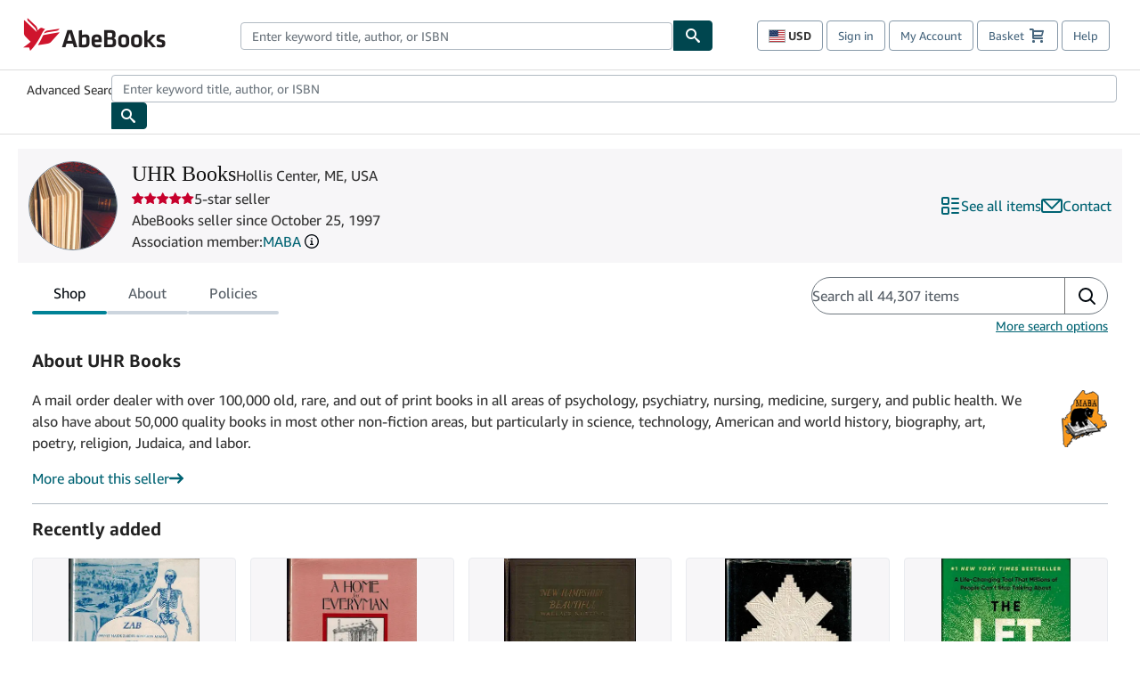

--- FILE ---
content_type: text/html; charset=utf-8
request_url: https://www.abebooks.com/10367/sf
body_size: 135384
content:
<!DOCTYPE html><html lang="en"><head><meta charSet="utf-8"/><meta name="viewport" content="width=device-width, initial-scale=1"/><link rel="preload" as="image" href="https://assets.prod.abebookscdn.com/images/common/groups/seller-associations/maba-icon.png"/><link rel="stylesheet" href="https://assets.prod.abebookscdn.com/app/discovery/16258fabdcd149ac2f1740fb5dbb860a59abc9c1/_next/static/css/6f4acb6225803f1d.css" data-precedence="next"/><link rel="stylesheet" href="https://assets.prod.abebookscdn.com/app/discovery/16258fabdcd149ac2f1740fb5dbb860a59abc9c1/_next/static/css/35e6c96058eedd08.css" data-precedence="next"/><link rel="stylesheet" href="https://assets.prod.abebookscdn.com/app/discovery/16258fabdcd149ac2f1740fb5dbb860a59abc9c1/_next/static/css/04bca8e8b5aacf17.css" data-precedence="next"/><link rel="stylesheet" href="https://assets.prod.abebookscdn.com/app/discovery/16258fabdcd149ac2f1740fb5dbb860a59abc9c1/_next/static/css/8348480d3515ba49.css" data-precedence="next"/><link rel="preload" as="script" fetchPriority="low" href="https://assets.prod.abebookscdn.com/app/discovery/16258fabdcd149ac2f1740fb5dbb860a59abc9c1/_next/static/chunks/webpack-30ca574d6bac968a.js"/><script src="https://assets.prod.abebookscdn.com/app/discovery/16258fabdcd149ac2f1740fb5dbb860a59abc9c1/_next/static/chunks/4bd1b696-409494caf8c83275.js" async=""></script><script src="https://assets.prod.abebookscdn.com/app/discovery/16258fabdcd149ac2f1740fb5dbb860a59abc9c1/_next/static/chunks/531-17f5b13969bba388.js" async=""></script><script src="https://assets.prod.abebookscdn.com/app/discovery/16258fabdcd149ac2f1740fb5dbb860a59abc9c1/_next/static/chunks/main-app-a7b0f65f7008d481.js" async=""></script><script src="https://assets.prod.abebookscdn.com/app/discovery/16258fabdcd149ac2f1740fb5dbb860a59abc9c1/_next/static/chunks/107-7df98bb8a7e2e6f9.js" async=""></script><script src="https://assets.prod.abebookscdn.com/app/discovery/16258fabdcd149ac2f1740fb5dbb860a59abc9c1/_next/static/chunks/332-f4ad0ecd729693bd.js" async=""></script><script src="https://assets.prod.abebookscdn.com/app/discovery/16258fabdcd149ac2f1740fb5dbb860a59abc9c1/_next/static/chunks/613-ce277ae9032619a0.js" async=""></script><script src="https://assets.prod.abebookscdn.com/app/discovery/16258fabdcd149ac2f1740fb5dbb860a59abc9c1/_next/static/chunks/410-12df09d5caab5081.js" async=""></script><script src="https://assets.prod.abebookscdn.com/app/discovery/16258fabdcd149ac2f1740fb5dbb860a59abc9c1/_next/static/chunks/app/global-error-5d1dbeaeca7fb7c2.js" async=""></script><script src="https://assets.prod.abebookscdn.com/app/discovery/16258fabdcd149ac2f1740fb5dbb860a59abc9c1/_next/static/chunks/611-e4b053f1ea51531d.js" async=""></script><script src="https://assets.prod.abebookscdn.com/app/discovery/16258fabdcd149ac2f1740fb5dbb860a59abc9c1/_next/static/chunks/625-f7cba3de757552a6.js" async=""></script><script src="https://assets.prod.abebookscdn.com/app/discovery/16258fabdcd149ac2f1740fb5dbb860a59abc9c1/_next/static/chunks/app/discovery/storefront/%5BvendorId%5D/page-16e7abd9d1cda360.js" async=""></script><script src="https://assets.prod.abebookscdn.com/app/discovery/16258fabdcd149ac2f1740fb5dbb860a59abc9c1/_next/static/chunks/app/error-cd34647835fc93eb.js" async=""></script><script src="https://assets.prod.abebookscdn.com/app/discovery/16258fabdcd149ac2f1740fb5dbb860a59abc9c1/_next/static/chunks/app/not-found-c7bf3b106be0e57a.js" async=""></script><title>UHR Books - AbeBooks - Hollis Center, ME, USA</title><meta name="description" content="UHR Books"/><meta name="dcterms.audience" content="global"/><meta name="dcterms.rightsHolder" content="1996 - 2026 AbeBooks, Inc."/><link rel="canonical" href="https://www.abebooks.com/UHR-Books-Hollis-Center-ME-U.S.A/10367/sf"/><meta name="format-detection" content="telephone=no"/><link rel="icon" href="https://www.abebooks.com/favicon.ico"/><script data-test-id="global-init-data"> window['abebooks'] = window['abebooks'] || {}; window['abeDomain'] = 'https://www.abebooks.com'; window['abeCDN'] = '//assets.prod.abebookscdn.com'; window['abeLang'] = { locale:'com',lang:'en' }; window['basketAction'] = 'd'; window['basketCount'] = ''; window['timerPix'] = { layout:'r', isMobile:'na', template: 'discovery' }; </script><script data-test-id="csa-init-data"> var csaData = { 'site': { 'Application': 'PROD:abebooks.com', 'Events.Namespace': 'csa_other', 'ObfuscatedMarketplaceId': 'A1851UULDVMTBO', 'Events.SushiEndpoint': 'https://unagi.amazon.com/1/events/com.amazon.csm.csa.prod', 'CacheDetection.RequestID': null, 'CacheDetection.Callback': null, 'LCP.elementDedup': 1, 'lob': '22' }, 'page': { 'pageType': 'discovery', 'subPageType': null, 'pageTypeId':  null  }, 'request': { 'requestId': '', 'sessionId': '' } } </script><script data-test-id="rum-script-config"> window.abebooks.awsRumConfig = { guestRoleArn: 'arn:aws:iam::767397890288:role/rum-app-monitor-unauthenticated-role', identityPoolId: 'us-east-1:f13a4d50-4dfe-4d56-aef3-a044e663246b', appMonitorId: '02eded21-893c-4681-8a72-2c9af912ad5b', appVersion: 'AbeDiscoveryWeb-1.0', sessionSampleRate: 0.1, endpoint: 'https://dataplane.rum.us-east-1.amazonaws.com', region: 'us-east-1', pageId: 'discovery', pageTags: [ ] }; </script><script data-test-id="atf-header-preload">window["atfpayload"]="//assets.prod.abebookscdn.com/cdn/com/docs/CSS/global/base-0c37c024b2.css"</script><script data-test-id="script-react" src="//assets.prod.abebookscdn.com/cdn/com/scripts/vendor/react18.bundle-8d00f21452.js" defer=""></script><script data-test-id="script-utils" src="//assets.prod.abebookscdn.com/cdn/com/scripts/combined/global-utils-b4417df8ba.js" defer=""></script><script data-test-id="script-analytics" src="//assets.prod.abebookscdn.com/cdn/com/scripts/digitaldata/analytics-c1d3ad1b5d.js" defer=""></script><script data-test-id="script-csa" src="//assets.prod.abebookscdn.com/cdn/com/scripts/combined/csa-d2548adc80.js" defer=""></script><script data-test-id="script-base" src="//assets.prod.abebookscdn.com/cdn/com/scripts/combined/global-base.v2-aeeab05675.js" defer=""></script><script data-test-id="script-toggle" src="//assets.prod.abebookscdn.com/cdn/com/scripts/sitenavtoggle-9d4860c3e6.js" defer=""></script><script data-test-id="script-ie" src="//assets.prod.abebookscdn.com/cdn/com/scripts/vendor/ie-polyfill.bundle-59bcc8a001.js" defer=""></script><script data-test-id="script-search-suggest" src="//assets.prod.abebookscdn.com/cdn/com/scripts/components/searchautosuggest-9767711146.js" defer=""></script><script data-test-id="script-eventbus" src="//assets.prod.abebookscdn.com/cdn/com/scripts/components/eventbus-b8c3c7147a.js" defer=""></script><script data-test-id="script-bootstrap-native" src="//assets.prod.abebookscdn.com/cdn/com/scripts/bootstrap.native-3811030f3d.js" defer=""></script><script data-test-id="script-change-currency-modal" src="//assets.prod.abebookscdn.com/cdn/com/scripts/components/changecurrencymodalv2-1f6d1df105.js" defer=""></script><script data-test-id="script-shoppingpreferenceswidget" src="//assets.prod.abebookscdn.com/cdn/com/scripts/langs/shoppingpreferenceswidget-en-7b2806e1a1.js" defer=""></script><style data-test-id="global-css-inline">hr{display:block;border:0;border-top:1px solid #ccc;padding:0}abbr,address,article,aside,audio,b,blockquote,body,body div,caption,cite,code,dd,del,details,dfn,dl,dt,em,fieldset,figure,footer,form,h1,h2,h3,h4,h5,h6,header,html,i,iframe,img,ins,kbd,label,legend,li,mark,menu,nav,object,ol,p,pre,q,samp,section,small,span,strong,sub,summary,sup,time,ul,var,video{margin:0;padding:0;border:0;vertical-align:baseline}article,aside,details,figure,footer,header,nav,section,summary{display:block}a{margin:0;padding:0;vertical-align:baseline;background:0 0;text-decoration:none}blockquote,q{quotes:none}blockquote:after,blockquote:before,q{margin-bottom:25px}q:after,q:before{content:""}html.mobile{-webkit-text-size-adjust:100%;-ms-text-size-adjust:100%}embed,img,object{max-width:100%}button,input,select,textarea{margin:0}input[type=number]::-webkit-inner-spin-button,input[type=number]::-webkit-outer-spin-button{-webkit-appearance:none;margin:0}input[type=number]{-moz-appearance:textfield}@font-face{font-family:"Amazon Ember";font-display:swap;font-style:normal;font-weight:400;src:url(//assets.prod.abebookscdn.com/cdn/shared/fonts/ember/AmazonEmber_W_Rg.woff2) format("woff2"),url(//assets.prod.abebookscdn.com/cdn/shared/fonts/ember/AmazonEmber_W_Rg.woff) format("woff")}@font-face{font-family:"Amazon Ember";font-display:swap;font-style:normal;font-weight:700;src:url(//assets.prod.abebookscdn.com/cdn/shared/fonts/ember/AmazonEmber_W_Bd.woff2) format("woff2"),url(//assets.prod.abebookscdn.com/cdn/shared/fonts/ember/AmazonEmber_W_Bd.woff) format("woff")}@font-face{font-family:"Amazon Ember";font-display:swap;font-style:italic;font-weight:400;src:url(//assets.prod.abebookscdn.com/cdn/shared/fonts/ember/AmazonEmber_W_RgIt.woff2) format("woff2"),url(//assets.prod.abebookscdn.com/cdn/shared/fonts/ember/AmazonEmber_W_RgIt.woff) format("woff")}@font-face{font-family:"Bookerly Regular";font-display:swap;font-style:normal;font-weight:400;src:url(//assets.prod.abebookscdn.com/cdn/shared/fonts/ember/BookerlyLCD_W_Rg.woff2) format("woff2"),url(//assets.prod.abebookscdn.com/cdn/shared/fonts/ember/BookerlyLCD_W_Rg.woff) format("woff")}body{background:#efefef;color:#333!important;font-family:"Amazon Ember","Helvetica Neue",Helvetica,Arial,sans-serif;font-size:14px;line-height:1.428;letter-spacing:0;word-spacing:0;margin:0;padding:0;-webkit-text-size-adjust:100%}#a-page,#main-1{background:#fff}input{font-family:inherit}a:visited{color:#74008c}a:link{color:#039}a:hover{color:#039;text-decoration:underline}a:active{color:#c7002c}a.linkLike{cursor:pointer;color:#039}ol,ul{margin-top:0;margin-bottom:10px;padding-left:10px}ol ol,ol ul,ul ol,ul ul{margin-bottom:0}ol{list-style:decimal;margin-left:10px;padding-left:10px}li{margin-bottom:5px}p{line-height:1.45em;margin:0 0 1em}textarea{background:#fff}ol a,ul a{text-decoration:none}img{border:0}.h1,.h2,.h3,.h4,.h5,.h6,h1,h2,h3,h4,h5,h6{font-family:"Amazon Ember","Helvetica Neue",Helvetica,Arial,sans-serif;font-weight:700;line-height:1.25;color:inherit;margin-top:15px;margin-bottom:10px}.h1 .small,.h1 small,.h2 .small,.h2 small,.h3 .small,.h3 small,.h4 .small,.h4 small,.h5 .small,.h5 small,.h6 .small,.h6 small,h1 .small,h1 small,h2 .small,h2 small,h3 .small,h3 small,h4 .small,h4 small,h5 .small,h5 small,h6 .small,h6 small{font-weight:400;line-height:1;color:#697576}h1{color:#111;font-family:"Bookerly Regular","Helvetica Neue",Helvetica,Arial,sans-serif;font-size:20px;line-height:1.25;font-weight:400}h2{color:#222;font-size:18px;line-height:1.25;padding-bottom:4px}h3{color:#333;font-size:14px;margin-bottom:8px;margin-top:5px}h4{color:#333;font-size:14px;margin-bottom:8px;margin-top:8px}h5,h6{margin-bottom:5px;margin-top:5px}.h1 .small,.h1 small,.h2 .small,.h2 small,.h3 .small,.h3 small,h1 .small,h1 small,h2 .small,h2 small,h3 .small,h3 small{font-size:85%}.h4 .small,.h4 small,.h5 .small,.h5 small,.h6 .small,.h6 small,h4 .small,h4 small,h5 .small,h5 small,h6 .small,h6 small{font-size:75%}#logo{background-repeat:no-repeat;display:block;float:left;height:40px;overflow:hidden;white-space:nowrap;width:250px}.locale-com #logo{background-image:url(/cdn/shared/images/common/logos/abebooks-logo-com.png)}.locale-uk #logo{background-image:url(/cdn/shared/images/common/logos/abebooks-logo-uk.png)}.locale-de #logo{background-image:url(/cdn/shared/images/common/logos/abebooks-logo-de.png)}.locale-fr #logo{background-image:url(/cdn/shared/images/common/logos/abebooks-logo-fr.png)}.locale-it #logo{background-image:url(/cdn/shared/images/common/logos/abebooks-logo-it.png)}.locale-es #logo{background-image:url(/cdn/shared/images/common/logos/abebooks-logo-es.png)}.locale-zvab #logo{background-image:url(/cdn/shared/images/common/logos/zvab-logo.png)}@media screen and (max-width:875px){#logo{background-size:auto 28px;height:32px;max-width:320px;width:164px}}.cf:after,.cf:before,.clearfix:after,.clearfix:before{content:"";display:table}.cf:after,.clearfix:after{clear:both}.cf,.clearfix{zoom:1}.hidden{display:none!important;visibility:hidden!important}.invisible{visibility:hidden}.hide{display:none}.show{display:block!important}.pull-right,.right{float:right!important}.left,.pull-left{float:left!important}.block{display:block!important}.inline{display:inline!important}.inline-block{display:inline-block!important}.center-block{display:block;margin-left:auto;margin-right:auto}.clear-all{clear:both}.visible-xs-block{display:none!important}#container,#wrapper{position:relative;margin:0 auto}#container{background:#fff}.lg-centered{max-width:700px;margin:0 auto}.liquid-left,.liquid-right{display:flex;flex-flow:row}.liquid-fluid-col,.liquid-fluid-col-clean,.liquid-fluid-col-min{flex:1}.liquid-left .liquid-static-col{float:left}.liquid-left .liquid-fluid-col{border-left:1px solid #c1c1c1;box-shadow:inset 4px 0 5px -5px #c1c1c1}.liquid-right .liquid-static-col{float:right}.liquid-right .liquid-fluid-col{border-right:1px solid #c1c1c1;box-shadow:inset -4px 0 5px -5px #c1c1c1}.liquid-static-col{word-wrap:break-word}.liquid-fluid-col,.liquid-fluid-col-clean,.liquid-fluid-col-min{width:auto;overflow:hidden}.liquid-fluid-col,.liquid-fluid-col-clean{padding-left:20px;padding-right:20px}@media screen and (max-width:768px){.liquid-left,.liquid-right{display:block}.liquid-static-col{float:none!important;width:inherit!important}.liquid-fluid-col{overflow:visible!important;border:none!important;box-shadow:none!important}}#abe-header{background:none repeat scroll 0 0 #fff;padding:2px 0 0}.top-nav{padding:16px 5px}.top-nav .wrapper{max-width:1240px;margin:0 auto}.abenav-belt{display:flex;align-items:center}.abenav-belt-left{flex:none}.abenav-belt-fill{flex:auto}.abenav-belt-right{flex:none}ul#account-nav,ul#global-nav-links{list-style:none;margin:0;padding:0 10px}ul#account-nav li,ul#global-nav-links li{display:inline-block;margin:0}#account-nav{margin-right:0;text-align:right}#account-nav a,#account-nav button{border:1px solid #8799a9;background:0 0;font-family:inherit;border-radius:4px;color:#47667e;font-size:13px;font-weight:400;margin-right:4px;padding:8px 12px;position:relative;text-decoration:none;cursor:pointer;line-height:normal}#account-nav a:hover,#account-nav button:hover{border-color:#3d464e}#abe_prefs.loading{visibility:hidden}#abe_prefs.loaded #abe_prefs_curr,#abe_prefs.loaded #abe_prefs_shipdest{visibility:visible}#abe_prefs #abe_prefs_curr,#abe_prefs #abe_prefs_shipdest{visibility:hidden;display:inline-block}#abe_prefs #abe_prefs_curr{min-width:3.25ch;text-align:right;font-weight:700;color:#333}#abe_prefs #abe_prefs_shipdest{background-size:cover;background-position:50%;position:relative;display:inline-block;border:1px solid #aab7b8;margin:-1;box-sizing:content-box;width:1.333333em;line-height:1em}#abe_prefs #abe_prefs_shipdest::before{content:"\00A0"}#main{padding:0 10px 25px}.sr-only{position:absolute;width:1px;height:1px;margin:-1px;padding:0;overflow:hidden;clip:rect(0,0,0,0);border:0}#basket{padding-right:10px;position:relative;white-space:nowrap}#basket>.basket-icon{background-image:url(/cdn/shared/images/header/abe-sprite.png);background-position:-5px -223px;padding:1px 10px;margin-left:2px}@media not all,(min-resolution:192dpi){#basket>.basket-icon{background-image:url(/cdn/shared/images/header/basket.png);background-position:center center;background-repeat:no-repeat}}.bs-count{color:#fff;background-color:#c7002c;border-radius:4px;font-size:11px;position:absolute;top:-12px;right:-2px;display:inline-block;min-width:19px;line-height:1;vertical-align:middle;text-align:center;white-space:nowrap;padding:4px;box-shadow:1px 1px 3px rgba(1,1,1,.38);box-sizing:border-box}#main-navigation{border-bottom:1px solid #ddd;border-top:1px solid #ddd}#main-navigation .nav-wrapper{margin:0 auto;max-width:1240px}#global-nav-links{display:flex;justify-content:space-between;padding:0 10px}#global-nav-links a,#global-nav-links li{flex:none;font-size:14px;font-weight:500;color:#333;padding:12px 0 8px 0;text-decoration:none;margin-bottom:3px}#global-nav-links a:hover,#global-nav-links li:hover{color:#333;box-shadow:0 4px 0 #595959;transition:.25s ease-in-out}.mobile-close{border:medium none;cursor:pointer;font-size:12px;font-weight:400!important;padding:10px;text-align:center;text-transform:uppercase}#mobile-menu{display:none;background:0 0;border:none;height:30px;margin:5px 0 0 5px;padding:0 8px 0 5px;clear:left;cursor:pointer;float:left;color:inherit}#mobile-menu .icon-bar{background-color:#333;display:block;width:16px;height:2px;position:relative;top:8px;left:2px}#mobile-menu .icon-bar+.icon-bar{margin-top:2px}#mobile-menu .toggle-text{font-size:14px;padding:7px 8px 7px 22px;position:relative;top:-5px}.wrapper{width:100%;max-width:1240px;margin:0 auto}.abe-content{background-color:#fff;overflow:auto;width:100%;min-width:320px;max-width:1240px;margin:0 auto;-webkit-font-smoothing:antialiased;-moz-osx-font-smoothing:grayscale}#wrapper{background-color:#fff;width:100%;position:relative;margin:0 auto}#pageHeader{margin-bottom:16px}#pageHeader>h1{padding-left:10px!important}@media screen and (max-width:875px){.abenav-slideout{height:0;overflow:hidden}.abenav-slideout.toggled-on{border-bottom:1px solid #ddd;position:relative;z-index:999;height:auto}.top-nav{padding:10px 5px}#global-nav-links{flex-direction:column}.mobile-close{cursor:pointer}#abe-header .hidden-xs{display:none!important}#abe-header .visible-xs-block{display:block!important}#nav-mobile-search{display:inline!important}#abe-header{padding-top:0}#global-nav-links>a,#global-nav-links>li{padding:8px}#abe_prefs{font-size:12px!important;margin-right:3px;padding:6px!important;float:left;width:auto;border:none!important}#account-nav{font-size:12px;height:35px;display:block;padding:0;position:absolute;right:0;top:0;margin:16px 8px 0 0}#account-nav a{font-size:12px!important;margin-right:3px;padding:4px 8px!important;float:left;width:auto}#account-nav #basket{padding-right:2px;padding-left:4px!important}#account-nav #basket .deftext{display:none;padding-left:1px}#main-navigation{background-color:#fafafa;padding-right:6px}#main-navigation .nav-wrapper{background-color:#fafafa;margin-top:4px}#main-navigation a:hover{background-color:#eaeded;text-decoration:none;box-shadow:none}.to-top{background:rgba(0,0,0,0) url(/cdn/shared/images/header/to-top-arrow.png) no-repeat scroll center top;color:#333;display:block;font-size:10px;padding:17px 0 10px;text-align:center;text-transform:uppercase}.nav-bar{clear:both}#mobile-menu{display:block}ul#account-nav{margin:16px 8px 0 0}}@media (max-width:767px){.mobile #abe-header .hidden-xs{display:none!important}}@media (width > 875px){.locale-com #account-nav,.locale-uk #account-nav{min-width:350px}.locale-com #account-nav.--shopping-prefs,.locale-uk #account-nav.--shopping-prefs{min-width:430px}.locale-de #account-nav,.locale-zvab #account-nav{min-width:375px}.locale-de #account-nav.--shopping-prefs,.locale-zvab #account-nav.--shopping-prefs{min-width:455px}.locale-es #account-nav{min-width:379px}.locale-es #account-nav.--shopping-prefs{min-width:459px}.locale-it #account-nav{min-width:359px}.locale-it #account-nav.--shopping-prefs{min-width:439px}.locale-fr #account-nav{min-width:415px}.locale-fr #account-nav.--shopping-prefs{min-width:495px}}#header-searchbox-form{margin:0}.gnav-searchbox{padding:5px 40px 5px 0}.gnav-searchbox .gnav-searchbox-right{align-items:center;display:flex;float:right;width:auto}.gnav-searchbox .gnav-searchbox-left{align-items:center;display:flex;position:relative}.gnav-searchbox .gnav-searchbox-label{font-weight:400;margin-bottom:0}.gnav-searchbox .gnav-searchbox-field{flex:1;position:relative}.gnav-searchbox .gnav-searchbox-button{background:url(/cdn/shared/images/header/search.png) no-repeat center #00464f;border:1px solid #00464f;border-top-right-radius:4px;border-bottom-right-radius:4px;color:#fff;cursor:pointer;font-size:14px;height:34px;vertical-align:middle;width:44px}.gnav-searchbox .gnav-searchbox-button span{display:none}.gnav-searchbox .gnav-searchbox-options{border:1px solid #999;border-radius:4px;font-size:13px;height:34px;margin-right:3px}.gnav-searchbox .gnav-searchbox-input{border:1px solid #999;border-radius:4px 0 0 4px;box-sizing:border-box;height:34px;font-size:13px;font-family:inherit;padding:6px 35px 6px 12px;width:100%}.gnav-searchbox .gnav-searchbox-input[type=search]::-ms-clear{display:none}.gnav-searchbox .gnav-searchbox-input[type=search]::-webkit-search-cancel-button,.gnav-searchbox .gnav-searchbox-input[type=search]::-webkit-search-decoration,.gnav-searchbox .gnav-searchbox-input[type=search]::-webkit-search-results-button,.gnav-searchbox .gnav-searchbox-input[type=search]::-webkit-search-results-decoration{display:none}.gnav-searchbox .gnav-searchbox-advanced{font-weight:400;margin-left:10px;text-decoration:none}.gnav-searchbox-container-m{float:right;width:calc(100% - 100px)}.gnav-searchbox-m{padding:5px;display:flex;position:relative}.gnav-searchbox-m .gnav-searchbox-left-m{flex:1 0}.gnav-searchbox-m .gnav-searchbox-right-m{flex:0 0}.gnav-searchbox-m .gnav-searchbox-input-m{border:1px solid #999;border-radius:4px 0 0 4px;box-sizing:border-box;height:30px;font-size:13px;padding:6px 19px 6px 8px;width:100%}.gnav-searchbox-m .gnav-searchbox-input-m[type=search]::-ms-clear{display:none}.gnav-searchbox-m .gnav-searchbox-input-m[type=search]::-webkit-search-cancel-button,.gnav-searchbox-m .gnav-searchbox-input-m[type=search]::-webkit-search-decoration,.gnav-searchbox-m .gnav-searchbox-input-m[type=search]::-webkit-search-results-button,.gnav-searchbox-m .gnav-searchbox-input-m[type=search]::-webkit-search-results-decoration{display:none}.gnav-searchbox-m .gnav-searchbox-button-m{background:url(/cdn/shared/images/header/search.png) no-repeat 10px 6px #00464f;border:1px solid #00464f;border-top-right-radius:4px;border-bottom-right-radius:4px;font-size:13px;color:#fff;cursor:pointer;height:30px;vertical-align:middle;width:40px}.gnav-searchbox-m .gnav-searchbox-button-m span{display:none}.far{font-weight:900;-moz-osx-font-smoothing:grayscale;-webkit-font-smoothing:antialiased;display:inline-block;font-style:normal;font-variant:normal;text-rendering:auto;line-height:1}.fa-times:before{content:"\2715"}@media (width <= 875px){#header-searchbox-form{display:none}}@media (width > 875px){.gnav-searchbox-container-m{display:none}}.nst-component .nst-content{box-sizing:border-box;overflow:hidden;-webkit-transition:max-height ease-out .2s;transition:max-height ease-out .2s;padding-top:0;padding-bottom:0}.nst-component .nst-content>.s-toggle{-webkit-transition:-webkit-transform .2s;transition:-webkit-transform .2s;transition:transform .2s;transition:transform .2s,-webkit-transform .2s}.nst-component.nst-is-expanding .nst-content{-webkit-transform:translateY(-10px);transform:translateY(-10px)}.nst-component.nst-is-expanding .nst-content>.s-toggle{-webkit-transform:translateY(10px);transform:translateY(10px)}.nst-component.nst-is-expanded .nst-content>.s-toggle{-webkit-transition:none;transition:none}.nst-component.nst-is-collapsing .nst-content>.s-toggle{-webkit-transform:translateY(-10px);transform:translateY(-10px)}.nst-component.nst-is-collapsed .nst-content{display:none}.nst-fix-safari-bug{-webkit-transition:none!important;transition:none!important}#breadcrumbs{margin:12px 0 16px}#breadcrumb-trail>a,.breadcrumb{white-space:nowrap;overflow:hidden;text-overflow:ellipsis;vertical-align:middle;display:inline-block;font-size:.875rem}.breadcrumb+.breadcrumb:before{content:"";background-image:url("data:image/svg+xml,%3csvg width='6' height='10' xmlns='http://www.w3.org/2000/svg'%3e%3cpath d='M1 9l4-4-4-4' stroke='%23B1BAC3' stroke-width='2' fill='none' fill-rule='evenodd' stroke-linecap='round' stroke-linejoin='round'/%3e%3c/svg%3e");background-position:center center;background-repeat:no-repeat;width:24px;height:10px;display:inline-block}.breadcrumb-long{max-width:500px}@media screen and (max-width:1100px){.breadcrumb-long{max-width:400px}}@media screen and (max-width:980px){.breadcrumb-long{max-width:250px}}@media screen and (max-width:920px){.breadcrumb-long{max-width:225px}}@media screen and (max-width:880px){.breadcrumb-long{max-width:200px}}@media screen and (max-width:845px){.breadcrumb-long{max-width:175px}}@media screen and (max-width:810px){.breadcrumb-long{max-width:155px}}@media screen and (max-width:767px){.breadcrumb-long{max-width:290px}}@media screen and (max-width:650px){.breadcrumb-long{max-width:185px}}@media screen and (max-width:495px){.breadcrumb-long{max-width:90px}}.breadcrumb-short{max-width:145px}@media screen and (max-width:810px){.breadcrumb-short{max-width:135px}}@media screen and (max-width:767px){.breadcrumb-short{max-width:145px}}@media screen and (max-width:650px){.breadcrumb-short{max-width:95px}}@media screen and (max-width:495px){.breadcrumb-short{max-width:48px}}iframe.breadcrumbs{height:57px}.skip-link{position:absolute;z-index:-1000;border:5px solid #fff}.skip-link:active,.skip-link:focus{background-color:#fff;margin-top:10px;margin-left:10px;z-index:1000;text-decoration:underline}.abe-auto-suggest-container{position:relative;width:100%}.abe-auto-suggest-container .react-autosuggest__container{position:relative}.abe-auto-suggest-container .react-autosuggest__input{display:block;width:100%;height:34px;padding:6px 28px 6px 12px;font-size:14px;line-height:1.42857;color:#555;background-color:#fff;background-image:none;border:1px solid #ccc;border-radius:4px;-webkit-box-shadow:inset 0 1px 1px rgba(0,0,0,.075);box-shadow:inset 0 1px 1px rgba(0,0,0,.075);-webkit-transition:border-color ease-in-out .15s,box-shadow ease-in-out .15s;-o-transition:border-color ease-in-out .15s,box-shadow ease-in-out .15s;transition:border-color ease-in-out .15s,box-shadow ease-in-out .15s}.abe-auto-suggest-container .react-autosuggest__input:focus{outline:2px solid #0085b3}.abe-auto-suggest-container .react-autosuggest__input::-moz-placeholder{color:#999;opacity:1}.abe-auto-suggest-container .react-autosuggest__input:-ms-input-placeholder{color:#999}.abe-auto-suggest-container .react-autosuggest__input::-webkit-input-placeholder{color:#999}.abe-auto-suggest-container .react-autosuggest__input::-ms-clear{display:none}.abe-auto-suggest-container .react-autosuggest__input::-webkit-search-cancel-button{display:none}.abe-auto-suggest-container .react-autosuggest__input--open{border-bottom-left-radius:0;border-bottom-right-radius:0}.abe-auto-suggest-container .react-autosuggest__input[disabled]{background-color:#eee}.abe-auto-suggest-container .react-autosuggest__suggestions-container{display:none}.abe-auto-suggest-container .react-autosuggest__suggestions-container--open{display:block;position:absolute;width:100%;border:1px solid #ccc;background-color:#fff;border-bottom-left-radius:4px;border-bottom-right-radius:4px;max-height:400px;overflow-y:auto;z-index:10000}.abe-auto-suggest-container .react-autosuggest__suggestions-list{margin:0;padding:0;list-style-type:none}.abe-auto-suggest-container .react-autosuggest__suggestion{cursor:pointer;font-size:15px;margin-bottom:0;padding:5px 0 10px 10px}.abe-auto-suggest-container .react-autosuggest__suggestion--highlighted{background-color:#eaeded}.abe-auto-suggest-container .react-autosuggest__clear{color:#555;cursor:pointer;font-size:15px;border:0;background:0 0;padding:8px;position:absolute}@media screen and (width > 875px){.abe-auto-suggest-container .react-autosuggest__clear{right:5px;top:0}}@media screen and (width <= 875px){.abe-auto-suggest-container .react-autosuggest__clear{right:0;top:-1px}}.close{float:right;font-size:21px;font-weight:700;line-height:1;color:#000;text-shadow:0 1px 0 #fff;opacity:.2}.close:focus,.close:hover{color:#000;text-decoration:none;cursor:pointer;opacity:.5}button.close{padding:0;cursor:pointer;background:0 0;border:0;-webkit-appearance:none}body.modal-open{overflow:hidden}.modal-backdrop{position:fixed;top:0;right:0;bottom:0;left:0;z-index:1040;background-color:#000;opacity:.5}.change-shopping-preferences-modal{display:none;overflow:auto;overflow-y:scroll;position:fixed;top:0;right:0;bottom:0;left:0;z-index:1050;-webkit-overflow-scrolling:touch;outline:0;padding:10px}.change-shopping-preferences-modal.show{display:block}.change-shopping-preferences-modal .modal-dialog{position:relative;width:auto;margin:10px;max-width:600px}.change-shopping-preferences-modal .modal-content{background-color:#fff;border-radius:6px;-webkit-box-shadow:0 3px 9px rgba(0,0,0,.5);box-shadow:0 3px 9px rgba(0,0,0,.5);background-clip:padding-box;outline:0;top:100px;position:static;display:flex;flex-direction:column;max-height:calc(100vh - 60px)}@media (max-width:767px){.change-shopping-preferences-modal .modal-content{border:none;border-radius:2px}}.change-shopping-preferences-modal .modal-header{padding:15px;border-bottom:1px solid #e5e5e5;min-height:16.428571429px;flex:0 0 auto}.change-shopping-preferences-modal .modal-header .close{margin-top:-2px}.change-shopping-preferences-modal .modal-title{margin:0;line-height:1.428571429}.change-shopping-preferences-modal .modal-body{position:relative;padding:15px;flex:1;overflow:auto}@media (min-width:768px){.change-shopping-preferences-modal .modal-dialog{width:600px;margin:30px auto}.change-shopping-preferences-modal .modal-content{-webkit-box-shadow:0 5px 15px rgba(0,0,0,.5);box-shadow:0 5px 15px rgba(0,0,0,.5)}}.change-shopping-preferences-modal .description{color:#333;font-size:1em;margin-bottom:8px}.change-shopping-preferences-modal .currency-help-link{color:#039}.change-shopping-preferences-modal .form-group{visibility:hidden;padding-inline:8px;display:flex;flex-flow:column nowrap;gap:8px}.change-shopping-preferences-modal .form-group label{font-weight:400}.change-shopping-preferences-modal .form-group .--hidden{display:none}.change-shopping-preferences-modal .selector-container .currency-selector,.change-shopping-preferences-modal .selector-container .shipping-destination-selector{cursor:pointer}.change-shopping-preferences-modal .non-supported-currency-warning{background-color:#efefef;display:inline-flex;align-items:start;padding:16px;border:1px solid #b1bac3;border-radius:4px;margin-bottom:16px}.change-shopping-preferences-modal .non-supported-currency-warning .currency-message-icon{width:24px;height:24px;margin-right:16px;flex:0 0 auto}.change-shopping-preferences-modal .non-supported-currency-warning .currency-warning-text{margin:0}.change-shopping-preferences-modal .disclaimer{font-size:.875em;display:inline-flex;gap:8px;align-items:start;margin-bottom:8px}.change-shopping-preferences-modal .disclaimer .disclaimer-text{margin:0}.change-shopping-preferences-modal .disclaimer .disclaimer-icon{display:none;background-repeat:no-repeat;width:16px;height:16px;margin-top:2px;flex:0 0 auto}.change-shopping-preferences-modal .modal-body-overlay{visibility:visible;position:absolute;inset:16px 8px;background:#f1f1f1;border-radius:4px;display:flex;flex-flow:column nowrap;justify-content:center;align-items:center}.change-shopping-preferences-modal .modal-body-overlay .modal-loading-status{display:flex;flex-flow:row nowrap;align-items:center;gap:8px}@media (min-width:480px){.change-shopping-preferences-modal .disclaimer,.change-shopping-preferences-modal .selector-container{margin-inline-end:32px}}@media (min-width:480px){.change-shopping-preferences-modal .selector-container{max-width:380px}}.change-shopping-preferences-modal #shopping-preferences-error-alert{display:none;margin:0 0 16px 0}.change-shopping-preferences-modal #shopping-preferences-overlay-saved-message,.change-shopping-preferences-modal #shopping-preferences-overlay-saving-message{display:none;margin:0}.change-shopping-preferences-modal #shopping-preferences-overlay-initializing-message{display:block;margin:0}.change-shopping-preferences-modal #shopping-preferences-overlay-loading-icon,.change-shopping-preferences-modal #shopping-preferences-overlay-saved-icon{width:24px}.change-shopping-preferences-modal #shopping-preferences-overlay-saved-icon{display:none}.change-shopping-preferences-modal .modal-btn{font-family:"Amazon Ember","Helvetica Neue",Helvetica,Arial,sans-serif;font-size:1rem;font-weight:400;line-height:1.5rem;text-align:inherit;appearance:none;margin-block:0;margin-inline:0;cursor:pointer;display:inline-flex;flex-direction:row;align-items:center;justify-content:center;box-sizing:border-box;outline:0;height:40px;padding:0 16px;transition:color .1s ease 0s,background-color .1s ease 0s,border-color .1s ease 0s;border-radius:22px;white-space:nowrap;position:relative;z-index:0}.change-shopping-preferences-modal .modal-btn:focus{outline-offset:2px;outline:2px solid #008296}.change-shopping-preferences-modal .modal-btn{font-size:1em;border-radius:4px;width:120px;height:36px}.change-shopping-preferences-modal .cancel-btn{border:1px solid #c9d4d7}.change-shopping-preferences-modal .cancel-btn:active,.change-shopping-preferences-modal .cancel-btn:hover{background-color:#b1bac3}.change-shopping-preferences-modal .save-btn{margin-left:8px;color:#fff;background-color:#008296;border:0}.change-shopping-preferences-modal .save-btn:active,.change-shopping-preferences-modal .save-btn:hover{background-color:#004f6c}.change-shopping-preferences-modal .modal-footer{padding:15px;text-align:right;border-top:1px solid #e5e5e5;flex:0 0 auto}.change-shopping-preferences-modal .modal-footer:after,.change-shopping-preferences-modal .modal-footer:before{content:" ";display:table}.change-shopping-preferences-modal .modal-footer:after{clear:both}.change-shopping-preferences-modal .modal-footer .btn+.btn{margin-bottom:0;margin-left:5px}.change-shopping-preferences-modal .modal-footer .btn-group .btn+.btn{margin-left:-1px}.change-shopping-preferences-modal .modal-footer .btn-block+.btn-block{margin-left:0}.change-shopping-preferences-modal.--error .modal-body-overlay,.change-shopping-preferences-modal.--initialized .modal-body-overlay{visibility:hidden}.change-shopping-preferences-modal.--error .form-group,.change-shopping-preferences-modal.--initialized .form-group{visibility:visible}.change-shopping-preferences-modal.--saved .modal-body-overlay,.change-shopping-preferences-modal.--saving .modal-body-overlay{visibility:visible}.change-shopping-preferences-modal.--saved .form-group,.change-shopping-preferences-modal.--saving .form-group{visibility:hidden}.change-shopping-preferences-modal.--saved #shopping-preferences-overlay-loading-icon,.change-shopping-preferences-modal.--saving #shopping-preferences-overlay-loading-icon{display:none}.change-shopping-preferences-modal.--error #shopping-preferences-overlay-initializing-message,.change-shopping-preferences-modal.--initialized #shopping-preferences-overlay-initializing-message,.change-shopping-preferences-modal.--saved #shopping-preferences-overlay-initializing-message,.change-shopping-preferences-modal.--saving #shopping-preferences-overlay-initializing-message{display:none}.change-shopping-preferences-modal.--error #shopping-preferences-error-alert{display:block}.change-shopping-preferences-modal.--saving #shopping-preferences-overlay-loading-icon,.change-shopping-preferences-modal.--saving #shopping-preferences-overlay-saving-message{display:block}.change-shopping-preferences-modal.--saving .modal-footer button,.change-shopping-preferences-modal.--saving .modal-header button{pointer-events:none}.change-shopping-preferences-modal.--saving .modal-footer button{opacity:.5}.change-shopping-preferences-modal.--saved #shopping-preferences-overlay-saved-icon,.change-shopping-preferences-modal.--saved #shopping-preferences-overlay-saved-message{display:block}.change-shopping-preferences-modal.--saved .modal-footer .save-btn{pointer-events:none;opacity:.5}.shopping-preferences-modal-trigger{padding:0;cursor:pointer;border-top:0;border-left:0;border-right:0}.shopping-preferences-modal-trigger.mrdn-link-tertiary{border-color:unset}#shopping-preferences-non-supported-currency-optgroup.--disabled{display:none}#shopping-preferences-non-supported-currency-optgroup.--disabled option{display:none}.form-control{display:block;width:100%;padding:6px 12px;font-size:14px;line-height:1.428571429;color:rgb(85.425,85.425,85.425);background-color:#fff;background-image:none;border:1px solid #ccc;border-radius:4px;transition:border-color ease-in-out .15s,box-shadow ease-in-out .15s;height:34px}.form-control:focus{outline:2px solid #0085b3}.form-control{-webkit-box-shadow:inset 0 1px 1px rgba(0,0,0,.075);box-shadow:inset 0 1px 1px rgba(0,0,0,.075)}.form-control::-moz-placeholder{color:#999;opacity:1}.form-control:-ms-input-placeholder{color:#999}.form-control::-webkit-input-placeholder{color:#999}.form-control[disabled],.form-control[readonly],fieldset[disabled] .form-control{cursor:not-allowed;background-color:rgb(238.425,238.425,238.425);opacity:1}.deprecation{background-color:#ffb952;font-size:16px;padding:16px 0}.deprecation>.wrapper{padding-left:62px;background:url(/cdn/shared/images/Shared/css/ie11.svg) top left no-repeat}.deprecation>.wrapper>p{margin:0}.deprecation>.wrapper>p>span{display:block}@media screen and (max-width:875px){.deprecation{padding:12px 10px;font-size:14px}.deprecation>.wrapper{background-size:37px 40px;padding-left:50px}.deprecation>.wrapper>p>span{display:inline}}#notifications{position:fixed;width:320px;bottom:10px;right:10px;z-index:9999999}.msg-body,.msg-title{padding-left:42px;position:relative}.msg-title{font-weight:500;position:relative}.msg-title>p{overflow:hidden;text-overflow:ellipsis;white-space:nowrap;max-width:230px;margin:0;padding-top:10px;padding-bottom:10px}.msg-title+.msg-body-leg>div,.msg-title+.msg-body>div{margin-top:-10px}.msg-body,.msg-body-leg{overflow:hidden;padding-right:10px}.msg-body-leg>div.closed{display:none;visibility:hidden}.msg-body-leg>div.opened{display:block;visibility:visible}.msg-body>div{padding-top:10px;-webkit-transition:-webkit-transform .3s ease;-moz-transition:-moz-transform .3s ease;-ms-transition:-ms-transform .3s ease;transition:transform .3s ease;will-change:transform}.msg-body>div.opened{-webkit-transform:translate(0,0);-moz-transform:translate(0,0);-ms-transform:translate(0,0);transform:translate(0,0)}.msg-body>div.closed{position:absolute;-webkit-transform:translate(0,-100%);-moz-transform:translate(0,-100%);-ms-transform:translate(0,-100%);transform:translate(0,-100%)}.msg-body>p{margin-bottom:5px}.msg-body>p:first-child{padding-top:10px}.msg-more{font-weight:400;font-size:12px;position:absolute;right:10px;top:50%;transform:translateY(-50%);-webkit-transform:translateY(-50%);cursor:pointer}.msg-more:hover{text-decoration:none}.not-container{position:relative;font-size:13px;margin-bottom:5px;background-repeat:no-repeat;background-size:22px 22px;background-position:10px 10px;-webkit-box-shadow:0 0 10px 1px rgba(0,0,0,.2);-moz-box-shadow:0 0 10px 1px rgba(0,0,0,.2);box-shadow:0 0 10px 1px rgba(0,0,0,.2)}.not-container>p{margin:0}.level-warn{background-image:url(/cdn/shared/images/common/icons/icon_warning.png);border:1px solid #d32236;background-color:#fce8f3}.level-info{background-image:url(/cdn/shared/images/common/icons/icon_info.png);border:1px solid #388aab;background-color:#f7fcfc}#abe-gdpr{background:#f5f9fa}#abe-gdpr>div{font-size:13px;line-height:1.25;margin:0 auto;min-width:320px;max-width:1240px;text-align:left;padding:13px 40px 13px 10px;position:relative}.gdpr-close{cursor:pointer;position:absolute;line-height:1;right:10px;top:50%;transform:translateY(-50%);-webkit-transform:translateY(-50%)}#mobileBanner{left:0;position:absolute;top:-40px;font-size:20px;padding:0 10px 10px;width:98%}#mobileBanner .close{font-size:1.25em}.m-portrait{top:-65px!important;font-size:35px!important}.m-portrait .r-toggle:before{width:45px!important;height:45px!important;margin-top:5px!important}.m-portrait #mv-off:before{background-position:0 -45px}.viewport-p{margin-top:75px!important}.m-landscape{top:-50px!important;font-size:25px!important;padding:0 10px!important}.m-landscape .r-toggle:before{width:35px!important;height:35px!important}.m-landscape #mv-off:before{background-position:0 -35px}.viewport-l{margin-top:65px!important}.viewport{margin-top:55px!important}.r-toggle{display:inline-block;font-weight:700;text-decoration:none}#mv-on{color:#039!important;text-decoration:underline}#mv-none{display:none;font-size:.8em;padding-top:5px}#mobileBanner-link{font-family:Arial;font-size:1.3em;font-weight:700;text-decoration:none}.mobileBanner-message{font-family:Arial;font-size:1.3em}#mobileBanner-message-box{margin-top:3px}.mobile-nav-bg{background-color:#40505e;background:linear-gradient(to bottom,#586571,#40505e);border-bottom-color:#33373a;border-top-color:#33373a}.new-here{background:#c9d4d7;width:100%;position:absolute;padding:10px;top:0;left:0}.hero-notification{border:1px solid #b9dde1;background-color:#fafafa;position:relative}.hero-notification::before{content:" ";background-image:url(/cdn/shared/images/common/icons/icon_info.png);background-size:36px 36px;height:36px;width:36px;position:absolute;top:20px;left:20px}.hero-notification>.body{padding:20px 20px 20px 70px}footer{background-color:#f5f9fa;line-height:1.428}#footer-container{font-size:12px}#footer-container{position:relative;margin:0 auto 0 auto;max-width:1240px}#footer-container h4{font-size:14px;line-height:1.428;margin:5px 0 8px;padding:0;text-shadow:none}.footer-col{float:left;margin-right:2.5%;padding-top:5px;width:16%}#footer-abebooks-subs>ul,#footer-companies>ul,.footer-col>ul{margin:0;list-style:none;padding:0}#footer-abebooks-subs>ul>li,#footer-companies>ul>li,.footer-col>ul>li{margin:0 0 5px;list-style:none}#footer-companies-list li{display:inline-block;padding-left:5px;padding-right:5px}#footer-legal{margin:auto;max-width:880px;text-align:center;color:#555;line-height:140%;font-size:12px;padding-bottom:16px}#site-links{margin-bottom:40px;padding-left:90px}#site-links a{color:#47667e;display:block;font-size:12px;padding:5px 0}#footer-companies{margin-top:35px;text-align:center}#footer-companies a{color:#47667e;padding:0 12px}#footer-abebooks-subs{margin:10px 0 30px 0;text-align:center}#footer-abebooks-subs a{color:#47667e}#footer-abebooks-subs span{color:#555!important;font-size:12px}@media screen and (max-width:1125px){#footer-container{width:inherit}}#mobile-footer-companies{display:none}.footer-site-toggle{display:none}.desc-block{color:#8c8c8c!important;display:block;font-size:11px;padding-left:0}#footer-abebooks-subs,#footer-companies{display:block}a.to-top{color:#333;display:block;font-size:14px;padding:30px 0 10px;text-align:center;background:transparent no-repeat scroll center top url(/cdn/shared/images/header/to-top-arrow.png);background-position:50% 15px;margin:0 0 15px}@media screen and (max-width:875px){.to-top{font-size:12px}.footer-site-toggle{display:block;margin-bottom:10px;margin-top:5px;text-align:center}.footer-logo{display:none}.search-entry{clear:left}#mobile-footer{display:block!important;width:100%!important}#site-links{border:1px solid #ddd;border-radius:4px;margin-bottom:10px!important;padding-left:0!important}#site-links div{float:none;width:100%}#site-links h4{background:url(/cdn/shared/images/header/footer-toggle-down.png) right 10px top -1px no-repeat scroll transparent;border-bottom:1px solid #ddd;color:#039;font-size:12px!important;font-weight:700;margin-bottom:0!important;padding:0 5px 10px 15px!important;position:relative}#site-links h4.active{background:url(/cdn/shared/images/header/footer-toggle-up.png) right 10px top -1px no-repeat scroll transparent;border-bottom:1px solid #ddd!important;display:block}#site-links h4.last{border-bottom:none}#site-links a{border-bottom:1px solid #ddd;color:#039!important;padding:10px 15px}#site-links ul{margin-bottom:0!important}#site-links li{background:#fff;margin-bottom:0!important}#site-links ul:after,#site-links ul:before{content:"";display:table}#site-links ul:after{clear:both}#site-links ul{zoom:1}.footer-col{border-top:none}#mobile-footer-companies{display:block}#footer-about-header,#footer-help-header,#footer-sell-header,#footer-shop-header,#footer-social-header,#mobile-footer-companies-header{cursor:pointer}#footer-container{padding:0 10px 20px 10px}#footer-abebooks-subs,#footer-companies{display:none}}@media screen and (max-width:475px){#site-links li{float:none;width:auto}}*,:after,:before{-webkit-box-sizing:border-box;-moz-box-sizing:border-box;box-sizing:border-box}.btn-default{color:#333!important}.text-center{text-align:center}.price{color:#c7002c;font-weight:700}</style><script src="https://assets.prod.abebookscdn.com/app/discovery/16258fabdcd149ac2f1740fb5dbb860a59abc9c1/_next/static/chunks/polyfills-42372ed130431b0a.js" noModule=""></script></head><body class="BaseLayout_body__VQJ1Y"><div hidden=""><!--$--><!--/$--></div><div><header id="abe-top" data-test-id="header" role="banner" class="locale-com"> <div id="abe-gdpr-banner"></div>  <a id="skip-main-nav-link" class="skip-link" href="#content-main" >Skip to main content</a> <div id="abe-header"> <div class="top-nav"> <div class="wrapper cf abenav-belt"> <div class="abenav-belt-left"> <a id="logo" href="/"> <span class="sr-only">AbeBooks.com</span> </a> </div> <div class="abenav-belt-fill"> <form id="header-searchbox-form" method="post" action="/servlet/SearchResults" name="quickSearch_B" role="search" accept-charset="ISO-8859-1"> <input type="hidden" value="t" name="sts" /> <input type="hidden" value="on" name="searchprefs" /> <input name="ds" value="20" type="hidden" /> <fieldset class="gnav-searchbox"> <div class="gnav-searchbox-left"> <div class="gnav-searchbox-field"> <input class="gnav-searchbox-input" id="header-searchbox-input" type="text" maxlength="100" name="kn" aria-label="Search AbeBooks" spellcheck="false" /> <div class="search-auto-suggest-mount" data-id="header-searchbox-input" data-name="kn" data-replace-id="header-searchbox-input" data-class-name="gnav-searchbox-input" data-auto-submit="true" data-placeholder="Enter keyword, title, author or ISBN"></div> </div> <div class="gnav-searchbox-right"> <button class="gnav-searchbox-button" id="header-searchbox-button" type="submit" aria-label="Find"><span>Search</span></button> </div> </div> </fieldset> </form> </div> <div class="abenav-belt-right"> <ul id="account-nav" class="cf --shopping-prefs" ><li> <button id="abe_prefs" class="loading"> <span id="abe_prefs_shipdest" aria-hidden="true"></span> <span id="abe_prefs_curr" aria-hidden="true"></span> <span id="abe_prefs_description" class="sr-only">Site shopping preferences</span> </button> </li><li><a id="sign-on" href="/servlet/LoginDirector">Sign in</a></li><li><a id="my-account" class="hidden-xs" href="/servlet/MembersMainMenu">My Account</a></li><li><a id="basket" href="/servlet/ShopBasketPL"><span class="deftext">Basket</span><span class="basket-icon">&nbsp;</span><span id="bskc" class="hide"></span></a></li><li><a id="help" class="hidden-xs" href="https://support.abebooks.com/s/?language=en_US">Help</a></li></ul> </div> </div> </div> <div id="main-navigation"> <div class="wrapper"> <nav class="cf"> <button id="mobile-menu" aria-controls="nav-wrapper" aria-expanded="false" type="button" aria-label="Open main menu"> <span class="icon-bar"></span> <span class="icon-bar"></span> <span class="icon-bar"></span> <span class="toggle-text">Menu</span> </button> <div id="header-searchbox-container-m" class="gnav-searchbox-container-m"> <form id="header-searchbox-form-m" method="post" action="/servlet/SearchResults" name="nav-mobile-search" accept-charset="ISO-8859-1"> <input type="hidden" value="t" name="sts" /> <input type="hidden" value="on" name="searchprefs" /> <fieldset class="gnav-searchbox-m"> <div class="gnav-searchbox-left-m"> <input id="header-searchbox-input-m" class="gnav-searchbox-input-m" type="text" maxlength="100" name="kn" aria-label="Search AbeBooks" placeholder="" spellcheck="false" /> <div class="search-auto-suggest-mount" data-id="header-searchbox-input-m" data-name="kn" data-replace-id="header-searchbox-input-m" data-class-name="gnav-searchbox-input-m" data-placeholder="Search AbeBooks" data-auto-submit="true"></div> </div> <div class="gnav-searchbox-right-m"> <button id="header-searchbox-button-m" class="gnav-searchbox-button-m" type="submit" aria-label="Find"><span>Find</span></button> </div> </fieldset> </form> </div> <div class="nav-bar cf"> <div id="nav-wrapper" class="nav-wrapper cf abenav-slideout" tabindex="-1" aria-label="Menu principal"> <ul id="global-nav-links" > <li id="mobile-menu-account" class="visible-xs-block"><a href="/servlet/MembersMainMenu">My Account</a></li> <li id="mobile-menu-orders" class="visible-xs-block"><a href="/my-account/purchases">My Purchases</a></li> <li id="mobile-menu-signon" class="visible-xs-block"><a href="/servlet/SignOff?ph=2">Sign Off</a></li> <li id="search-entry" class="search-entry"><a href="/servlet/SearchEntry" title="Search millions of items for sale">Advanced Search</a></li> <li id="collections-link" class="collections-link"><a href="/collections/" title="Browse books, fine art &amp; collectibles">Browse Collections</a></li> <li id="rare-books" ><a href="/books/rarebooks/" title="Find rare &amp; collectible books">Rare Books</a></li> <li id="hdr-nbc" ><a href="/collectibles/" title="Search fine art &amp; collectibles">Art &amp; Collectibles</a></li> <li id="text-books" ><a href="/books/textbooks/" title="Buy cheap new and used textbooks">Textbooks</a></li> <li id="hdr-sellers" ><a href="/servlet/BookstoreSearch" title="Search AbeBooks sellers from around the world">Sellers</a></li> <li id="hdr-sell" ><a href="/books/sell/" title="Become a professional AbeBooks seller">Start Selling</a></li> <li id="mobile-menu-help" class="visible-xs-block"><a href="https://support.abebooks.com/s/?language=en_US">Help</a></li> <li id="mobile-menu-close" class="visible-xs-block text-center mobile-close"><a href="javascript:void(0)" aria-controls="nav-wrapper" aria-expanded="true" role="button" tabindex="0"><span>CLOSE</span></a></li> </ul> </div> </div> </nav> </div> </div> </div>  </header></div><main id="content-main" class="abe-content" data-test-id="main" data-cy="main"><header><div class="StorefrontBanner_root__9JlX4" data-test-id="sf-header"><div class="StorefrontBanner_sellerAvatarContainer__Awc2l"><span class="VersoThumbnail Avatar-root_1YbL5 VersoAvatar SellerAvatar_root__kdE9j Avatar-variantMedium_Ny8Q- Avatar-variantCircular_RIEDq" data-test-id="sf-logo"></span></div><div style="--alignItems:baseline;--flexDirection:column;--flexWrap:wrap;--gap:var(--s200)" class="VersoFlex Flex-root_EhCXF StorefrontBanner_nameAndAssociations__ipFqu"><h1 class="VersoTypography Typography-root_U-oiq VersoHeading StorefrontBanner_sellerName__tpVJz Typography-type-scale-h400_vKnkB Typography-variant-displayBase_l3sD6" data-test-id="sf-name">UHR Books</h1><p class="VersoTypography Typography-root_U-oiq StorefrontBanner_addressLine__ss86J" data-test-id="sf-address-line">Hollis Center, ME, USA</p></div><div class="StorefrontBanner_sellerDetailsAndActions__6AA5f"><div class="StorefrontBanner_sellerDetails__E_oGq"><div><div style="--alignItems:center;--flexDirection:row;--flexWrap:wrap;--justifyContent:flex-start;--gap:var(--s200)" class="VersoFlex Flex-root_EhCXF VersoRow" data-test-id="star-rating"><span role="img" aria-label="5 Stars" class="VersoRating Rating-root_E2u8z Rating-variantSmall_hpphH"><svg xmlns="http://www.w3.org/2000/svg" fill="currentColor" width="22px" height="21px" viewBox="0 0 22 21" aria-hidden="true"><path d="M21,7.56a1,1,0,0,0-.8-.68l-6-.92L11.4.51a1,1,0,0,0-1.78,0L6.89,6l-6,.92A1,1,0,0,0,.3,8.58l4.35,4.28-1,6a1,1,0,0,0,.4,1,1,1,0,0,0,1,.08l5.42-2.81,5.42,2.81a.93.93,0,0,0,.46.12,1,1,0,0,0,.59-.2,1,1,0,0,0,.4-1l-1-6,4.35-4.28A1,1,0,0,0,21,7.56Z"></path></svg><svg xmlns="http://www.w3.org/2000/svg" fill="currentColor" width="22px" height="21px" viewBox="0 0 22 21" aria-hidden="true"><path d="M21,7.56a1,1,0,0,0-.8-.68l-6-.92L11.4.51a1,1,0,0,0-1.78,0L6.89,6l-6,.92A1,1,0,0,0,.3,8.58l4.35,4.28-1,6a1,1,0,0,0,.4,1,1,1,0,0,0,1,.08l5.42-2.81,5.42,2.81a.93.93,0,0,0,.46.12,1,1,0,0,0,.59-.2,1,1,0,0,0,.4-1l-1-6,4.35-4.28A1,1,0,0,0,21,7.56Z"></path></svg><svg xmlns="http://www.w3.org/2000/svg" fill="currentColor" width="22px" height="21px" viewBox="0 0 22 21" aria-hidden="true"><path d="M21,7.56a1,1,0,0,0-.8-.68l-6-.92L11.4.51a1,1,0,0,0-1.78,0L6.89,6l-6,.92A1,1,0,0,0,.3,8.58l4.35,4.28-1,6a1,1,0,0,0,.4,1,1,1,0,0,0,1,.08l5.42-2.81,5.42,2.81a.93.93,0,0,0,.46.12,1,1,0,0,0,.59-.2,1,1,0,0,0,.4-1l-1-6,4.35-4.28A1,1,0,0,0,21,7.56Z"></path></svg><svg xmlns="http://www.w3.org/2000/svg" fill="currentColor" width="22px" height="21px" viewBox="0 0 22 21" aria-hidden="true"><path d="M21,7.56a1,1,0,0,0-.8-.68l-6-.92L11.4.51a1,1,0,0,0-1.78,0L6.89,6l-6,.92A1,1,0,0,0,.3,8.58l4.35,4.28-1,6a1,1,0,0,0,.4,1,1,1,0,0,0,1,.08l5.42-2.81,5.42,2.81a.93.93,0,0,0,.46.12,1,1,0,0,0,.59-.2,1,1,0,0,0,.4-1l-1-6,4.35-4.28A1,1,0,0,0,21,7.56Z"></path></svg><svg xmlns="http://www.w3.org/2000/svg" fill="currentColor" width="22px" height="21px" viewBox="0 0 22 21" aria-hidden="true"><path d="M21,7.56a1,1,0,0,0-.8-.68l-6-.92L11.4.51a1,1,0,0,0-1.78,0L6.89,6l-6,.92A1,1,0,0,0,.3,8.58l4.35,4.28-1,6a1,1,0,0,0,.4,1,1,1,0,0,0,1,.08l5.42-2.81,5.42,2.81a.93.93,0,0,0,.46.12,1,1,0,0,0,.59-.2,1,1,0,0,0,.4-1l-1-6,4.35-4.28A1,1,0,0,0,21,7.56Z"></path></svg></span><div style="--alignItems:center;--flexDirection:row;--flexWrap:wrap;--gap:var(--s200)" class="VersoFlex Flex-root_EhCXF VersoRow"><span class="VersoTypography Typography-root_U-oiq StorefrontStarRatings_textContent__IfMZv">5-star seller</span></div></div></div><div><div style="--flexDirection:row;--flexWrap:wrap;--gap:var(--s300)" class="VersoFlex Flex-root_EhCXF VersoRow SellerTenure_root__ZPzSD"><div style="--flexDirection:column;--flexWrap:wrap;--gap:var(--none)" class="VersoFlex Flex-root_EhCXF VersoColumn"><p class="VersoTypography Typography-root_U-oiq" data-test-id="sf-seller-since">AbeBooks seller since October 25, 1997</p></div></div></div><ul style="--flexDirection:row;--flexWrap:wrap;--gap:var(--s200)" class="VersoFlex Flex-root_EhCXF VersoRow StorefrontBanner_associationList__lnn30"><span class="VersoTypography Typography-root_U-oiq Typography-variant-bodyBase_6iavb">Association member:</span><li class="StorefrontBanner_associationListItemWithDisclosure__MCrrA"><a href="/associations/maba-booksellers" aria-label="Maine Antiquarian Booksellers Association (MABA)" class="VersoLink Link-root_2j4Vp Link-variantSecondary_PDPeU">MABA</a><button aria-label="Association member" type="button" tabindex="0" data-base-ui-click-trigger="" id="base-ui-_R_vmtinpfiv5tlb_" role="button" class="VersoButton Button-root_8RX49 Disclosure-triggerButton_bWHDh Button-variantSmall_hoDIS Button-variantIcon_m1UnZ Button-variantCircular_WI2wB"><span class="VersoIcon Icon-root_A8iJ4" aria-hidden="true"><svg xmlns="http://www.w3.org/2000/svg" width="24" height="24" viewBox="0 0 24 24"><defs><style>.cls-1{fill:currentColor;stroke-width:0}</style></defs><path d="M12 0C5.38 0 0 5.38 0 12s5.38 12 12 12 12-5.38 12-12S18.62 0 12 0m0 22C6.49 22 2 17.51 2 12S6.49 2 12 2s10 4.49 10 10-4.49 10-10 10" class="cls-1"></path><circle cx="12" cy="7.25" r="1.25" class="cls-1"></circle><path d="M14 16h-1v-5c0-.55-.45-1-1-1h-1.31c-.55 0-1 .45-1 1s.45 1 1 1H11v4h-1c-.55 0-1 .45-1 1s.45 1 1 1h4c.55 0 1-.45 1-1s-.45-1-1-1" class="cls-1"></path></svg></span></button></li></ul></div><div class="StorefrontBanner_vendorActionsContainer__RK2DO"><ul class="SellerActions_root__VBloW"><li><a href="/servlet/SearchResults?vci=10367&amp;sortby=0" data-test-id="sf-see-all-items-link" aria-label="See all items from UHR Books" class="VersoLink Link-root_2j4Vp ActionLink_root__t4Yg0 Link-variantSecondary_PDPeU"><span class="VersoIcon Icon-root_A8iJ4" aria-hidden="true"><svg xmlns="http://www.w3.org/2000/svg" width="24" height="24" viewBox="0 0 24 24" fill="none" stroke="currentColor" stroke-width="2" stroke-linecap="round" stroke-linejoin="round" class="lucide lucide-layout-list-icon lucide-layout-list"><rect width="7" height="7" x="3" y="3" rx="1"></rect><rect width="7" height="7" x="3" y="14" rx="1"></rect><path d="M14 4h7"></path><path d="M14 9h7"></path><path d="M14 15h7"></path><path d="M14 20h7"></path></svg></span><span class="ActionLink_text__JWFf_">See all items</span></a></li><li><a href="/servlet/AskBooksellerQuestion?reftype=G&amp;refnum=10367" data-test-id="sf-contact-seller-link" aria-label="Contact UHR Books" class="VersoLink Link-root_2j4Vp ActionLink_root__t4Yg0 Link-variantSecondary_PDPeU"><span class="VersoIcon Icon-root_A8iJ4" aria-hidden="true"><svg xmlns="http://www.w3.org/2000/svg" width="24" height="16" viewBox="0 0 24 16"><g fill="none" fill-rule="evenodd" stroke="currentColor" stroke-linejoin="round" stroke-width="2" transform="translate(0 -4)"><rect width="22" height="14" x="1" y="5" rx="1.79"></rect><path d="m2 5 10 10L22 5"></path></g></svg></span><span class="ActionLink_text__JWFf_">Contact</span></a></li></ul></div></div></div></header><div dir="ltr" data-orientation="horizontal"><div class="StorefrontTabbedContent_navigationBar__p4jWy"><div role="tablist" aria-orientation="horizontal" tabindex="-1" data-orientation="horizontal" style="outline:none" class="VersoTabs StorefrontTabbedContent_tabs__bqGWa VersoNavigationTabs Tabs-root_2x4fl"><button data-test-id="sf-shop-tab" type="button" role="tab" aria-selected="true" aria-controls="radix-_R_2inpfiv5tlb_-content-shop" data-state="active" id="radix-_R_2inpfiv5tlb_-trigger-shop" tabindex="-1" data-orientation="horizontal" data-radix-collection-item="" class="VersoTab VersoNavigationTab VersoTab Tabs-tab_LYqhc">Shop<div class="Tabs-indicator_b8TYY"></div></button><button data-test-id="sf-about-tab" type="button" role="tab" aria-selected="false" aria-controls="radix-_R_2inpfiv5tlb_-content-about" data-state="inactive" id="radix-_R_2inpfiv5tlb_-trigger-about" tabindex="-1" data-orientation="horizontal" data-radix-collection-item="" class="VersoTab VersoNavigationTab VersoTab Tabs-tab_LYqhc">About<div class="Tabs-indicator_b8TYY"></div></button><button data-test-id="sf-policies-tab" type="button" role="tab" aria-selected="false" aria-controls="radix-_R_2inpfiv5tlb_-content-policies" data-state="inactive" id="radix-_R_2inpfiv5tlb_-trigger-policies" tabindex="-1" data-orientation="horizontal" data-radix-collection-item="" class="VersoTab VersoNavigationTab VersoTab Tabs-tab_LYqhc">Policies<div class="Tabs-indicator_b8TYY"></div></button></div><div style="--flexDirection:column;--flexWrap:wrap;--gap:var(--none)" class="VersoFlex Flex-root_EhCXF VersoColumn Search_root__T4GbS"><!--$?--><template id="B:0"></template><span class="VersoSkeleton Skeleton-root_KvT2s Skeleton-variantButton_2mhCg Skeleton-variantMedium_3UYOU" style="--width:45ch" width="45ch"></span><!--/$--><a href="/servlet/SearchEntry?vci=10367" data-test-id="sf-more-search-options" class="VersoLink Link-root_2j4Vp Link-variantPrimary_wX3em"><span class="VersoTypography Typography-root_U-oiq Typography-variant-bodySm_4O9Rr">More search options</span></a></div></div><div data-state="active" data-orientation="horizontal" role="tabpanel" aria-labelledby="radix-_R_2inpfiv5tlb_-trigger-shop" id="radix-_R_2inpfiv5tlb_-content-shop" tabindex="-1" style="animation-duration:0s"><div class="StorefrontTabbedContent_main__DqKKi"><div style="--flexDirection:column;--flexWrap:nowrap;--gap:var(--s400)" class="VersoFlex Flex-root_EhCXF VersoColumn"><section class="StorefrontTabbedContent_section__hZEWW"><div style="--alignItems:baseline;--flexDirection:row;--flexWrap:wrap;--gap:var(--s400)" class="VersoFlex Flex-root_EhCXF VersoRow SectionTitle_root__PV3_Q"><h2 class="VersoTypography Typography-root_U-oiq VersoHeading Typography-variant-h2_ny-3C">About UHR Books</h2></div><div class="ShopPanelSellerBlurb_flexibleLayout__gf5ln"><div><p class="VersoTypography Typography-root_U-oiq ShopPanelSellerBlurb_sellerAboutText__I6j1a">A mail order dealer with over 100,000 old, rare, and out of print books in all areas of psychology, psychiatry, nursing, medicine, surgery, and public health. We also have about 50,000 quality books in most other non-fiction areas, but particularly in science, technology, American and world history, biography, art, poetry, religion, Judaica, and labor. 
</p></div><ul class="AssociationListDisplay_root__FTpAd ShopPanelSellerBlurb_associationList__wzPAD"><li><a href="/associations/maba-booksellers" aria-label="Maine Antiquarian Booksellers Association (MABA)" class="VersoLink Link-root_2j4Vp Link-variantSecondary_PDPeU"><img src="https://assets.prod.abebookscdn.com/images/common/groups/seller-associations/maba-icon.png" alt="Maine Antiquarian Booksellers Association"/></a></li></ul></div><a href="#about" class="VersoLink Link-root_2j4Vp MoreAboutSellerLink_root__cnGnx Link-variantSecondary_PDPeU"><span>More about this<!-- --> </span><span class="MoreAboutSellerLink_suffix__DvcT4">seller<span class="VersoIcon Icon-root_A8iJ4 Icon-variantSm_VeDEC" aria-hidden="true"><svg xmlns="http://www.w3.org/2000/svg" width="14" height="10" viewBox="0 0 14 10"><g fill="none" fill-rule="evenodd" stroke="currentColor" stroke-linecap="round" stroke-linejoin="round" stroke-width="2"><path d="m9 9 4-4-4-4M13 5H1"></path></g></svg></span></span></a><div data-orientation="horizontal" role="separator" class="VersoDivider Divider-root_NGCl- Divider-variantSmall_YJeDD Divider-variantHorizontal_0FBWm"></div></section><!--$?--><template id="B:1"></template><section data-test-id="sf-recent-listings" class="StorefrontTabbedContent_section__hZEWW"><div style="--alignItems:baseline;--flexDirection:row;--flexWrap:wrap;--gap:var(--s400)" class="VersoFlex Flex-root_EhCXF VersoRow SectionTitle_root__PV3_Q"><h2 class="VersoTypography Typography-root_U-oiq VersoHeading Typography-variant-h2_ny-3C">Recently added</h2></div><ul class="ListingGrid_root__Q_hnH"><li class="ListingGrid_skeletonGridItem__bGKDP"><div class="ListingCard_skeletonCard__Bf9CD"><span class="VersoSkeleton ListingCard_skeletonListingImage__XaEvD Skeleton-root_KvT2s"></span><span class="VersoSkeleton Skeleton-root_KvT2s Skeleton-variantTypography_S-ALl Skeleton-variant-typography-variant-bodyBase_4-v5a" style="--width:12ch" width="12ch"></span></div></li><li class="ListingGrid_skeletonGridItem__bGKDP"><div class="ListingCard_skeletonCard__Bf9CD"><span class="VersoSkeleton ListingCard_skeletonListingImage__XaEvD Skeleton-root_KvT2s"></span><span class="VersoSkeleton Skeleton-root_KvT2s Skeleton-variantTypography_S-ALl Skeleton-variant-typography-variant-bodyBase_4-v5a" style="--width:12ch" width="12ch"></span></div></li><li class="ListingGrid_skeletonGridItem__bGKDP"><div class="ListingCard_skeletonCard__Bf9CD"><span class="VersoSkeleton ListingCard_skeletonListingImage__XaEvD Skeleton-root_KvT2s"></span><span class="VersoSkeleton Skeleton-root_KvT2s Skeleton-variantTypography_S-ALl Skeleton-variant-typography-variant-bodyBase_4-v5a" style="--width:12ch" width="12ch"></span></div></li><li class="ListingGrid_skeletonGridItem__bGKDP"><div class="ListingCard_skeletonCard__Bf9CD"><span class="VersoSkeleton ListingCard_skeletonListingImage__XaEvD Skeleton-root_KvT2s"></span><span class="VersoSkeleton Skeleton-root_KvT2s Skeleton-variantTypography_S-ALl Skeleton-variant-typography-variant-bodyBase_4-v5a" style="--width:12ch" width="12ch"></span></div></li><li class="ListingGrid_skeletonGridItem__bGKDP"><div class="ListingCard_skeletonCard__Bf9CD"><span class="VersoSkeleton ListingCard_skeletonListingImage__XaEvD Skeleton-root_KvT2s"></span><span class="VersoSkeleton Skeleton-root_KvT2s Skeleton-variantTypography_S-ALl Skeleton-variant-typography-variant-bodyBase_4-v5a" style="--width:12ch" width="12ch"></span></div></li></ul></section><section data-test-id="sf-all-listings" class="StorefrontTabbedContent_section__hZEWW"><div style="--alignItems:baseline;--flexDirection:row;--flexWrap:wrap;--gap:var(--s400)" class="VersoFlex Flex-root_EhCXF VersoRow SectionTitle_root__PV3_Q"><h2 class="VersoTypography Typography-root_U-oiq VersoHeading Typography-variant-h2_ny-3C">Browse items</h2></div><div style="--alignItems:start;--flexDirection:column;--flexWrap:wrap;--gap:var(--s400)" class="VersoFlex Flex-root_EhCXF Listings_listingsContainer__Q5O20"><div class="ListingFilters_skeletonListingFilters__k46TG"><span class="VersoSkeleton Skeleton-root_KvT2s Skeleton-variantButton_2mhCg Skeleton-variantSmall_VfMqT" style="--width:7ch" width="7ch"></span><span class="VersoSkeleton Skeleton-root_KvT2s Skeleton-variantButton_2mhCg Skeleton-variantSmall_VfMqT" style="--width:11ch" width="11ch"></span><span class="VersoSkeleton Skeleton-root_KvT2s Skeleton-variantButton_2mhCg Skeleton-variantSmall_VfMqT" style="--width:13ch" width="13ch"></span></div><ul class="ListingGrid_root__Q_hnH"><li class="ListingGrid_skeletonGridItem__bGKDP"><div class="ListingCard_skeletonCard__Bf9CD"><span class="VersoSkeleton ListingCard_skeletonListingImage__XaEvD Skeleton-root_KvT2s"></span><span class="VersoSkeleton Skeleton-root_KvT2s Skeleton-variantTypography_S-ALl Skeleton-variant-typography-variant-bodyBase_4-v5a" style="--width:12ch" width="12ch"></span></div></li><li class="ListingGrid_skeletonGridItem__bGKDP"><div class="ListingCard_skeletonCard__Bf9CD"><span class="VersoSkeleton ListingCard_skeletonListingImage__XaEvD Skeleton-root_KvT2s"></span><span class="VersoSkeleton Skeleton-root_KvT2s Skeleton-variantTypography_S-ALl Skeleton-variant-typography-variant-bodyBase_4-v5a" style="--width:12ch" width="12ch"></span></div></li><li class="ListingGrid_skeletonGridItem__bGKDP"><div class="ListingCard_skeletonCard__Bf9CD"><span class="VersoSkeleton ListingCard_skeletonListingImage__XaEvD Skeleton-root_KvT2s"></span><span class="VersoSkeleton Skeleton-root_KvT2s Skeleton-variantTypography_S-ALl Skeleton-variant-typography-variant-bodyBase_4-v5a" style="--width:12ch" width="12ch"></span></div></li><li class="ListingGrid_skeletonGridItem__bGKDP"><div class="ListingCard_skeletonCard__Bf9CD"><span class="VersoSkeleton ListingCard_skeletonListingImage__XaEvD Skeleton-root_KvT2s"></span><span class="VersoSkeleton Skeleton-root_KvT2s Skeleton-variantTypography_S-ALl Skeleton-variant-typography-variant-bodyBase_4-v5a" style="--width:12ch" width="12ch"></span></div></li><li class="ListingGrid_skeletonGridItem__bGKDP"><div class="ListingCard_skeletonCard__Bf9CD"><span class="VersoSkeleton ListingCard_skeletonListingImage__XaEvD Skeleton-root_KvT2s"></span><span class="VersoSkeleton Skeleton-root_KvT2s Skeleton-variantTypography_S-ALl Skeleton-variant-typography-variant-bodyBase_4-v5a" style="--width:12ch" width="12ch"></span></div></li><li class="ListingGrid_skeletonGridItem__bGKDP"><div class="ListingCard_skeletonCard__Bf9CD"><span class="VersoSkeleton ListingCard_skeletonListingImage__XaEvD Skeleton-root_KvT2s"></span><span class="VersoSkeleton Skeleton-root_KvT2s Skeleton-variantTypography_S-ALl Skeleton-variant-typography-variant-bodyBase_4-v5a" style="--width:12ch" width="12ch"></span></div></li><li class="ListingGrid_skeletonGridItem__bGKDP"><div class="ListingCard_skeletonCard__Bf9CD"><span class="VersoSkeleton ListingCard_skeletonListingImage__XaEvD Skeleton-root_KvT2s"></span><span class="VersoSkeleton Skeleton-root_KvT2s Skeleton-variantTypography_S-ALl Skeleton-variant-typography-variant-bodyBase_4-v5a" style="--width:12ch" width="12ch"></span></div></li><li class="ListingGrid_skeletonGridItem__bGKDP"><div class="ListingCard_skeletonCard__Bf9CD"><span class="VersoSkeleton ListingCard_skeletonListingImage__XaEvD Skeleton-root_KvT2s"></span><span class="VersoSkeleton Skeleton-root_KvT2s Skeleton-variantTypography_S-ALl Skeleton-variant-typography-variant-bodyBase_4-v5a" style="--width:12ch" width="12ch"></span></div></li><li class="ListingGrid_skeletonGridItem__bGKDP"><div class="ListingCard_skeletonCard__Bf9CD"><span class="VersoSkeleton ListingCard_skeletonListingImage__XaEvD Skeleton-root_KvT2s"></span><span class="VersoSkeleton Skeleton-root_KvT2s Skeleton-variantTypography_S-ALl Skeleton-variant-typography-variant-bodyBase_4-v5a" style="--width:12ch" width="12ch"></span></div></li><li class="ListingGrid_skeletonGridItem__bGKDP"><div class="ListingCard_skeletonCard__Bf9CD"><span class="VersoSkeleton ListingCard_skeletonListingImage__XaEvD Skeleton-root_KvT2s"></span><span class="VersoSkeleton Skeleton-root_KvT2s Skeleton-variantTypography_S-ALl Skeleton-variant-typography-variant-bodyBase_4-v5a" style="--width:12ch" width="12ch"></span></div></li><li class="ListingGrid_skeletonGridItem__bGKDP"><div class="ListingCard_skeletonCard__Bf9CD"><span class="VersoSkeleton ListingCard_skeletonListingImage__XaEvD Skeleton-root_KvT2s"></span><span class="VersoSkeleton Skeleton-root_KvT2s Skeleton-variantTypography_S-ALl Skeleton-variant-typography-variant-bodyBase_4-v5a" style="--width:12ch" width="12ch"></span></div></li><li class="ListingGrid_skeletonGridItem__bGKDP"><div class="ListingCard_skeletonCard__Bf9CD"><span class="VersoSkeleton ListingCard_skeletonListingImage__XaEvD Skeleton-root_KvT2s"></span><span class="VersoSkeleton Skeleton-root_KvT2s Skeleton-variantTypography_S-ALl Skeleton-variant-typography-variant-bodyBase_4-v5a" style="--width:12ch" width="12ch"></span></div></li><li class="ListingGrid_skeletonGridItem__bGKDP"><div class="ListingCard_skeletonCard__Bf9CD"><span class="VersoSkeleton ListingCard_skeletonListingImage__XaEvD Skeleton-root_KvT2s"></span><span class="VersoSkeleton Skeleton-root_KvT2s Skeleton-variantTypography_S-ALl Skeleton-variant-typography-variant-bodyBase_4-v5a" style="--width:12ch" width="12ch"></span></div></li><li class="ListingGrid_skeletonGridItem__bGKDP"><div class="ListingCard_skeletonCard__Bf9CD"><span class="VersoSkeleton ListingCard_skeletonListingImage__XaEvD Skeleton-root_KvT2s"></span><span class="VersoSkeleton Skeleton-root_KvT2s Skeleton-variantTypography_S-ALl Skeleton-variant-typography-variant-bodyBase_4-v5a" style="--width:12ch" width="12ch"></span></div></li><li class="ListingGrid_skeletonGridItem__bGKDP"><div class="ListingCard_skeletonCard__Bf9CD"><span class="VersoSkeleton ListingCard_skeletonListingImage__XaEvD Skeleton-root_KvT2s"></span><span class="VersoSkeleton Skeleton-root_KvT2s Skeleton-variantTypography_S-ALl Skeleton-variant-typography-variant-bodyBase_4-v5a" style="--width:12ch" width="12ch"></span></div></li><li class="ListingGrid_skeletonGridItem__bGKDP"><div class="ListingCard_skeletonCard__Bf9CD"><span class="VersoSkeleton ListingCard_skeletonListingImage__XaEvD Skeleton-root_KvT2s"></span><span class="VersoSkeleton Skeleton-root_KvT2s Skeleton-variantTypography_S-ALl Skeleton-variant-typography-variant-bodyBase_4-v5a" style="--width:12ch" width="12ch"></span></div></li><li class="ListingGrid_skeletonGridItem__bGKDP"><div class="ListingCard_skeletonCard__Bf9CD"><span class="VersoSkeleton ListingCard_skeletonListingImage__XaEvD Skeleton-root_KvT2s"></span><span class="VersoSkeleton Skeleton-root_KvT2s Skeleton-variantTypography_S-ALl Skeleton-variant-typography-variant-bodyBase_4-v5a" style="--width:12ch" width="12ch"></span></div></li><li class="ListingGrid_skeletonGridItem__bGKDP"><div class="ListingCard_skeletonCard__Bf9CD"><span class="VersoSkeleton ListingCard_skeletonListingImage__XaEvD Skeleton-root_KvT2s"></span><span class="VersoSkeleton Skeleton-root_KvT2s Skeleton-variantTypography_S-ALl Skeleton-variant-typography-variant-bodyBase_4-v5a" style="--width:12ch" width="12ch"></span></div></li><li class="ListingGrid_skeletonGridItem__bGKDP"><div class="ListingCard_skeletonCard__Bf9CD"><span class="VersoSkeleton ListingCard_skeletonListingImage__XaEvD Skeleton-root_KvT2s"></span><span class="VersoSkeleton Skeleton-root_KvT2s Skeleton-variantTypography_S-ALl Skeleton-variant-typography-variant-bodyBase_4-v5a" style="--width:12ch" width="12ch"></span></div></li><li class="ListingGrid_skeletonGridItem__bGKDP"><div class="ListingCard_skeletonCard__Bf9CD"><span class="VersoSkeleton ListingCard_skeletonListingImage__XaEvD Skeleton-root_KvT2s"></span><span class="VersoSkeleton Skeleton-root_KvT2s Skeleton-variantTypography_S-ALl Skeleton-variant-typography-variant-bodyBase_4-v5a" style="--width:12ch" width="12ch"></span></div></li></ul></div></section><section class="StorefrontTabbedContent_section__hZEWW" data-test-id="sf-catalog-grid"><div style="--alignItems:baseline;--flexDirection:row;--flexWrap:wrap;--gap:var(--s400)" class="VersoFlex Flex-root_EhCXF VersoRow SectionTitle_root__PV3_Q"><h2 class="VersoTypography Typography-root_U-oiq VersoHeading Typography-variant-h2_ny-3C" id="shop-all-catalogs">Browse catalogs</h2></div><div class="CatalogGrid_root__H7KJ7 CatalogGrid_variantMaxColumns5__G1ALd"><span class="VersoSkeleton Skeleton-root_KvT2s Skeleton-variantTypography_S-ALl Skeleton-variant-type-scale-h200_-j9Lj" style="--width:1ch" width="1ch"></span><span class="VersoSkeleton CatalogGrid_skeletonLink__VLJo_ Skeleton-root_KvT2s Skeleton-variantTypography_S-ALl" style="--width:11ch" width="11ch"></span><span class="VersoSkeleton CatalogGrid_skeletonLink__VLJo_ Skeleton-root_KvT2s Skeleton-variantTypography_S-ALl" style="--width:28ch" width="28ch"></span><span class="VersoSkeleton CatalogGrid_skeletonLink__VLJo_ Skeleton-root_KvT2s Skeleton-variantTypography_S-ALl" style="--width:21ch" width="21ch"></span><span class="VersoSkeleton CatalogGrid_skeletonLink__VLJo_ Skeleton-root_KvT2s Skeleton-variantTypography_S-ALl" style="--width:11ch" width="11ch"></span><span class="VersoSkeleton CatalogGrid_skeletonLink__VLJo_ Skeleton-root_KvT2s Skeleton-variantTypography_S-ALl" style="--width:13ch" width="13ch"></span><span class="VersoSkeleton CatalogGrid_skeletonLink__VLJo_ Skeleton-root_KvT2s Skeleton-variantTypography_S-ALl" style="--width:18ch" width="18ch"></span><span class="VersoSkeleton CatalogGrid_skeletonLink__VLJo_ Skeleton-root_KvT2s Skeleton-variantTypography_S-ALl" style="--width:9ch" width="9ch"></span><span class="VersoSkeleton CatalogGrid_skeletonLink__VLJo_ Skeleton-root_KvT2s Skeleton-variantTypography_S-ALl" style="--width:12ch" width="12ch"></span><span class="VersoSkeleton CatalogGrid_skeletonLink__VLJo_ Skeleton-root_KvT2s Skeleton-variantTypography_S-ALl" style="--width:24ch" width="24ch"></span><span class="VersoSkeleton CatalogGrid_skeletonLink__VLJo_ Skeleton-root_KvT2s Skeleton-variantTypography_S-ALl" style="--width:25ch" width="25ch"></span><span class="VersoSkeleton CatalogGrid_skeletonLink__VLJo_ Skeleton-root_KvT2s Skeleton-variantTypography_S-ALl" style="--width:13ch" width="13ch"></span><span class="VersoSkeleton CatalogGrid_skeletonLink__VLJo_ Skeleton-root_KvT2s Skeleton-variantTypography_S-ALl" style="--width:8ch" width="8ch"></span><span class="VersoSkeleton CatalogGrid_skeletonLink__VLJo_ Skeleton-root_KvT2s Skeleton-variantTypography_S-ALl" style="--width:11ch" width="11ch"></span><span class="VersoSkeleton CatalogGrid_skeletonLink__VLJo_ Skeleton-root_KvT2s Skeleton-variantTypography_S-ALl" style="--width:22ch" width="22ch"></span><span class="VersoSkeleton CatalogGrid_skeletonLink__VLJo_ Skeleton-root_KvT2s Skeleton-variantTypography_S-ALl" style="--width:11ch" width="11ch"></span><span class="VersoSkeleton CatalogGrid_skeletonLink__VLJo_ Skeleton-root_KvT2s Skeleton-variantTypography_S-ALl" style="--width:25ch" width="25ch"></span><span class="VersoSkeleton CatalogGrid_skeletonLink__VLJo_ Skeleton-root_KvT2s Skeleton-variantTypography_S-ALl" style="--width:14ch" width="14ch"></span><span class="VersoSkeleton CatalogGrid_skeletonLink__VLJo_ Skeleton-root_KvT2s Skeleton-variantTypography_S-ALl" style="--width:8ch" width="8ch"></span><span class="VersoSkeleton CatalogGrid_skeletonLink__VLJo_ Skeleton-root_KvT2s Skeleton-variantTypography_S-ALl" style="--width:19ch" width="19ch"></span><span class="VersoSkeleton CatalogGrid_skeletonLink__VLJo_ Skeleton-root_KvT2s Skeleton-variantTypography_S-ALl" style="--width:18ch" width="18ch"></span><span class="VersoSkeleton CatalogGrid_skeletonLink__VLJo_ Skeleton-root_KvT2s Skeleton-variantTypography_S-ALl" style="--width:16ch" width="16ch"></span><span class="VersoSkeleton CatalogGrid_skeletonLink__VLJo_ Skeleton-root_KvT2s Skeleton-variantTypography_S-ALl" style="--width:14ch" width="14ch"></span><span class="VersoSkeleton CatalogGrid_skeletonLink__VLJo_ Skeleton-root_KvT2s Skeleton-variantTypography_S-ALl" style="--width:19ch" width="19ch"></span><span class="VersoSkeleton CatalogGrid_skeletonLink__VLJo_ Skeleton-root_KvT2s Skeleton-variantTypography_S-ALl" style="--width:13ch" width="13ch"></span><span class="VersoSkeleton CatalogGrid_skeletonLink__VLJo_ Skeleton-root_KvT2s Skeleton-variantTypography_S-ALl" style="--width:15ch" width="15ch"></span><span class="VersoSkeleton CatalogGrid_skeletonLink__VLJo_ Skeleton-root_KvT2s Skeleton-variantTypography_S-ALl" style="--width:11ch" width="11ch"></span><span class="VersoSkeleton CatalogGrid_skeletonLink__VLJo_ Skeleton-root_KvT2s Skeleton-variantTypography_S-ALl" style="--width:17ch" width="17ch"></span><span class="VersoSkeleton CatalogGrid_skeletonLink__VLJo_ Skeleton-root_KvT2s Skeleton-variantTypography_S-ALl" style="--width:8ch" width="8ch"></span><span class="VersoSkeleton CatalogGrid_skeletonLink__VLJo_ Skeleton-root_KvT2s Skeleton-variantTypography_S-ALl" style="--width:13ch" width="13ch"></span><span class="VersoSkeleton CatalogGrid_skeletonLink__VLJo_ Skeleton-root_KvT2s Skeleton-variantTypography_S-ALl" style="--width:13ch" width="13ch"></span><span class="VersoSkeleton CatalogGrid_skeletonLink__VLJo_ Skeleton-root_KvT2s Skeleton-variantTypography_S-ALl" style="--width:12ch" width="12ch"></span><span class="VersoSkeleton CatalogGrid_skeletonLink__VLJo_ Skeleton-root_KvT2s Skeleton-variantTypography_S-ALl" style="--width:11ch" width="11ch"></span><span class="VersoSkeleton CatalogGrid_skeletonLink__VLJo_ Skeleton-root_KvT2s Skeleton-variantTypography_S-ALl" style="--width:20ch" width="20ch"></span><span class="VersoSkeleton Skeleton-root_KvT2s Skeleton-variantTypography_S-ALl Skeleton-variant-type-scale-h200_-j9Lj" style="--width:1ch" width="1ch"></span><span class="VersoSkeleton CatalogGrid_skeletonLink__VLJo_ Skeleton-root_KvT2s Skeleton-variantTypography_S-ALl" style="--width:6ch" width="6ch"></span><span class="VersoSkeleton CatalogGrid_skeletonLink__VLJo_ Skeleton-root_KvT2s Skeleton-variantTypography_S-ALl" style="--width:7ch" width="7ch"></span><span class="VersoSkeleton CatalogGrid_skeletonLink__VLJo_ Skeleton-root_KvT2s Skeleton-variantTypography_S-ALl" style="--width:12ch" width="12ch"></span><span class="VersoSkeleton CatalogGrid_skeletonLink__VLJo_ Skeleton-root_KvT2s Skeleton-variantTypography_S-ALl" style="--width:3ch" width="3ch"></span><span class="VersoSkeleton Skeleton-root_KvT2s Skeleton-variantTypography_S-ALl Skeleton-variant-type-scale-h200_-j9Lj" style="--width:1ch" width="1ch"></span><span class="VersoSkeleton CatalogGrid_skeletonLink__VLJo_ Skeleton-root_KvT2s Skeleton-variantTypography_S-ALl" style="--width:12ch" width="12ch"></span><span class="VersoSkeleton CatalogGrid_skeletonLink__VLJo_ Skeleton-root_KvT2s Skeleton-variantTypography_S-ALl" style="--width:9ch" width="9ch"></span><span class="VersoSkeleton CatalogGrid_skeletonLink__VLJo_ Skeleton-root_KvT2s Skeleton-variantTypography_S-ALl" style="--width:20ch" width="20ch"></span><span class="VersoSkeleton CatalogGrid_skeletonLink__VLJo_ Skeleton-root_KvT2s Skeleton-variantTypography_S-ALl" style="--width:15ch" width="15ch"></span><span class="VersoSkeleton Skeleton-root_KvT2s Skeleton-variantTypography_S-ALl Skeleton-variant-type-scale-h200_-j9Lj" style="--width:1ch" width="1ch"></span><span class="VersoSkeleton CatalogGrid_skeletonLink__VLJo_ Skeleton-root_KvT2s Skeleton-variantTypography_S-ALl" style="--width:10ch" width="10ch"></span><span class="VersoSkeleton CatalogGrid_skeletonLink__VLJo_ Skeleton-root_KvT2s Skeleton-variantTypography_S-ALl" style="--width:21ch" width="21ch"></span><span class="VersoSkeleton CatalogGrid_skeletonLink__VLJo_ Skeleton-root_KvT2s Skeleton-variantTypography_S-ALl" style="--width:20ch" width="20ch"></span><span class="VersoSkeleton CatalogGrid_skeletonLink__VLJo_ Skeleton-root_KvT2s Skeleton-variantTypography_S-ALl" style="--width:7ch" width="7ch"></span><span class="VersoSkeleton CatalogGrid_skeletonLink__VLJo_ Skeleton-root_KvT2s Skeleton-variantTypography_S-ALl" style="--width:20ch" width="20ch"></span><span class="VersoSkeleton Skeleton-root_KvT2s Skeleton-variantTypography_S-ALl Skeleton-variant-type-scale-h200_-j9Lj" style="--width:1ch" width="1ch"></span><span class="VersoSkeleton CatalogGrid_skeletonLink__VLJo_ Skeleton-root_KvT2s Skeleton-variantTypography_S-ALl" style="--width:9ch" width="9ch"></span><span class="VersoSkeleton Skeleton-root_KvT2s Skeleton-variantTypography_S-ALl Skeleton-variant-type-scale-h200_-j9Lj" style="--width:1ch" width="1ch"></span><span class="VersoSkeleton CatalogGrid_skeletonLink__VLJo_ Skeleton-root_KvT2s Skeleton-variantTypography_S-ALl" style="--width:9ch" width="9ch"></span><span class="VersoSkeleton CatalogGrid_skeletonLink__VLJo_ Skeleton-root_KvT2s Skeleton-variantTypography_S-ALl" style="--width:13ch" width="13ch"></span><span class="VersoSkeleton CatalogGrid_skeletonLink__VLJo_ Skeleton-root_KvT2s Skeleton-variantTypography_S-ALl" style="--width:6ch" width="6ch"></span><span class="VersoSkeleton Skeleton-root_KvT2s Skeleton-variantTypography_S-ALl Skeleton-variant-type-scale-h200_-j9Lj" style="--width:1ch" width="1ch"></span><span class="VersoSkeleton CatalogGrid_skeletonLink__VLJo_ Skeleton-root_KvT2s Skeleton-variantTypography_S-ALl" style="--width:7ch" width="7ch"></span><span class="VersoSkeleton CatalogGrid_skeletonLink__VLJo_ Skeleton-root_KvT2s Skeleton-variantTypography_S-ALl" style="--width:6ch" width="6ch"></span><span class="VersoSkeleton Skeleton-root_KvT2s Skeleton-variantTypography_S-ALl Skeleton-variant-type-scale-h200_-j9Lj" style="--width:1ch" width="1ch"></span><span class="VersoSkeleton CatalogGrid_skeletonLink__VLJo_ Skeleton-root_KvT2s Skeleton-variantTypography_S-ALl" style="--width:16ch" width="16ch"></span><span class="VersoSkeleton CatalogGrid_skeletonLink__VLJo_ Skeleton-root_KvT2s Skeleton-variantTypography_S-ALl" style="--width:7ch" width="7ch"></span><span class="VersoSkeleton CatalogGrid_skeletonLink__VLJo_ Skeleton-root_KvT2s Skeleton-variantTypography_S-ALl" style="--width:13ch" width="13ch"></span><span class="VersoSkeleton CatalogGrid_skeletonLink__VLJo_ Skeleton-root_KvT2s Skeleton-variantTypography_S-ALl" style="--width:8ch" width="8ch"></span><span class="VersoSkeleton Skeleton-root_KvT2s Skeleton-variantTypography_S-ALl Skeleton-variant-type-scale-h200_-j9Lj" style="--width:1ch" width="1ch"></span><span class="VersoSkeleton CatalogGrid_skeletonLink__VLJo_ Skeleton-root_KvT2s Skeleton-variantTypography_S-ALl" style="--width:10ch" width="10ch"></span><span class="VersoSkeleton CatalogGrid_skeletonLink__VLJo_ Skeleton-root_KvT2s Skeleton-variantTypography_S-ALl" style="--width:7ch" width="7ch"></span><span class="VersoSkeleton CatalogGrid_skeletonLink__VLJo_ Skeleton-root_KvT2s Skeleton-variantTypography_S-ALl" style="--width:19ch" width="19ch"></span><span class="VersoSkeleton CatalogGrid_skeletonLink__VLJo_ Skeleton-root_KvT2s Skeleton-variantTypography_S-ALl" style="--width:23ch" width="23ch"></span><span class="VersoSkeleton CatalogGrid_skeletonLink__VLJo_ Skeleton-root_KvT2s Skeleton-variantTypography_S-ALl" style="--width:9ch" width="9ch"></span><span class="VersoSkeleton Skeleton-root_KvT2s Skeleton-variantTypography_S-ALl Skeleton-variant-type-scale-h200_-j9Lj" style="--width:1ch" width="1ch"></span><span class="VersoSkeleton CatalogGrid_skeletonLink__VLJo_ Skeleton-root_KvT2s Skeleton-variantTypography_S-ALl" style="--width:10ch" width="10ch"></span><span class="VersoSkeleton CatalogGrid_skeletonLink__VLJo_ Skeleton-root_KvT2s Skeleton-variantTypography_S-ALl" style="--width:17ch" width="17ch"></span><span class="VersoSkeleton Skeleton-root_KvT2s Skeleton-variantTypography_S-ALl Skeleton-variant-type-scale-h200_-j9Lj" style="--width:1ch" width="1ch"></span><span class="VersoSkeleton CatalogGrid_skeletonLink__VLJo_ Skeleton-root_KvT2s Skeleton-variantTypography_S-ALl" style="--width:7ch" width="7ch"></span><span class="VersoSkeleton Skeleton-root_KvT2s Skeleton-variantTypography_S-ALl Skeleton-variant-type-scale-h200_-j9Lj" style="--width:1ch" width="1ch"></span><span class="VersoSkeleton CatalogGrid_skeletonLink__VLJo_ Skeleton-root_KvT2s Skeleton-variantTypography_S-ALl" style="--width:12ch" width="12ch"></span><span class="VersoSkeleton CatalogGrid_skeletonLink__VLJo_ Skeleton-root_KvT2s Skeleton-variantTypography_S-ALl" style="--width:10ch" width="10ch"></span><span class="VersoSkeleton Skeleton-root_KvT2s Skeleton-variantTypography_S-ALl Skeleton-variant-type-scale-h200_-j9Lj" style="--width:1ch" width="1ch"></span><span class="VersoSkeleton CatalogGrid_skeletonLink__VLJo_ Skeleton-root_KvT2s Skeleton-variantTypography_S-ALl" style="--width:17ch" width="17ch"></span><span class="VersoSkeleton CatalogGrid_skeletonLink__VLJo_ Skeleton-root_KvT2s Skeleton-variantTypography_S-ALl" style="--width:17ch" width="17ch"></span><span class="VersoSkeleton CatalogGrid_skeletonLink__VLJo_ Skeleton-root_KvT2s Skeleton-variantTypography_S-ALl" style="--width:18ch" width="18ch"></span><span class="VersoSkeleton CatalogGrid_skeletonLink__VLJo_ Skeleton-root_KvT2s Skeleton-variantTypography_S-ALl" style="--width:16ch" width="16ch"></span><span class="VersoSkeleton CatalogGrid_skeletonLink__VLJo_ Skeleton-root_KvT2s Skeleton-variantTypography_S-ALl" style="--width:8ch" width="8ch"></span><span class="VersoSkeleton CatalogGrid_skeletonLink__VLJo_ Skeleton-root_KvT2s Skeleton-variantTypography_S-ALl" style="--width:17ch" width="17ch"></span><span class="VersoSkeleton CatalogGrid_skeletonLink__VLJo_ Skeleton-root_KvT2s Skeleton-variantTypography_S-ALl" style="--width:13ch" width="13ch"></span><span class="VersoSkeleton CatalogGrid_skeletonLink__VLJo_ Skeleton-root_KvT2s Skeleton-variantTypography_S-ALl" style="--width:5ch" width="5ch"></span><span class="VersoSkeleton Skeleton-root_KvT2s Skeleton-variantTypography_S-ALl Skeleton-variant-type-scale-h200_-j9Lj" style="--width:1ch" width="1ch"></span><span class="VersoSkeleton CatalogGrid_skeletonLink__VLJo_ Skeleton-root_KvT2s Skeleton-variantTypography_S-ALl" style="--width:8ch" width="8ch"></span><span class="VersoSkeleton CatalogGrid_skeletonLink__VLJo_ Skeleton-root_KvT2s Skeleton-variantTypography_S-ALl" style="--width:22ch" width="22ch"></span><span class="VersoSkeleton CatalogGrid_skeletonLink__VLJo_ Skeleton-root_KvT2s Skeleton-variantTypography_S-ALl" style="--width:7ch" width="7ch"></span><span class="VersoSkeleton CatalogGrid_skeletonLink__VLJo_ Skeleton-root_KvT2s Skeleton-variantTypography_S-ALl" style="--width:9ch" width="9ch"></span><span class="VersoSkeleton Skeleton-root_KvT2s Skeleton-variantTypography_S-ALl Skeleton-variant-type-scale-h200_-j9Lj" style="--width:1ch" width="1ch"></span><span class="VersoSkeleton CatalogGrid_skeletonLink__VLJo_ Skeleton-root_KvT2s Skeleton-variantTypography_S-ALl" style="--width:6ch" width="6ch"></span><span class="VersoSkeleton CatalogGrid_skeletonLink__VLJo_ Skeleton-root_KvT2s Skeleton-variantTypography_S-ALl" style="--width:8ch" width="8ch"></span><span class="VersoSkeleton CatalogGrid_skeletonLink__VLJo_ Skeleton-root_KvT2s Skeleton-variantTypography_S-ALl" style="--width:13ch" width="13ch"></span><span class="VersoSkeleton CatalogGrid_skeletonLink__VLJo_ Skeleton-root_KvT2s Skeleton-variantTypography_S-ALl" style="--width:18ch" width="18ch"></span><span class="VersoSkeleton Skeleton-root_KvT2s Skeleton-variantTypography_S-ALl Skeleton-variant-type-scale-h200_-j9Lj" style="--width:1ch" width="1ch"></span><span class="VersoSkeleton CatalogGrid_skeletonLink__VLJo_ Skeleton-root_KvT2s Skeleton-variantTypography_S-ALl" style="--width:32ch" width="32ch"></span><span class="VersoSkeleton CatalogGrid_skeletonLink__VLJo_ Skeleton-root_KvT2s Skeleton-variantTypography_S-ALl" style="--width:9ch" width="9ch"></span><span class="VersoSkeleton CatalogGrid_skeletonLink__VLJo_ Skeleton-root_KvT2s Skeleton-variantTypography_S-ALl" style="--width:10ch" width="10ch"></span><span class="VersoSkeleton CatalogGrid_skeletonLink__VLJo_ Skeleton-root_KvT2s Skeleton-variantTypography_S-ALl" style="--width:25ch" width="25ch"></span><span class="VersoSkeleton CatalogGrid_skeletonLink__VLJo_ Skeleton-root_KvT2s Skeleton-variantTypography_S-ALl" style="--width:10ch" width="10ch"></span><span class="VersoSkeleton CatalogGrid_skeletonLink__VLJo_ Skeleton-root_KvT2s Skeleton-variantTypography_S-ALl" style="--width:6ch" width="6ch"></span><span class="VersoSkeleton CatalogGrid_skeletonLink__VLJo_ Skeleton-root_KvT2s Skeleton-variantTypography_S-ALl" style="--width:5ch" width="5ch"></span><span class="VersoSkeleton CatalogGrid_skeletonLink__VLJo_ Skeleton-root_KvT2s Skeleton-variantTypography_S-ALl" style="--width:10ch" width="10ch"></span><span class="VersoSkeleton CatalogGrid_skeletonLink__VLJo_ Skeleton-root_KvT2s Skeleton-variantTypography_S-ALl" style="--width:13ch" width="13ch"></span><span class="VersoSkeleton CatalogGrid_skeletonLink__VLJo_ Skeleton-root_KvT2s Skeleton-variantTypography_S-ALl" style="--width:9ch" width="9ch"></span><span class="VersoSkeleton Skeleton-root_KvT2s Skeleton-variantTypography_S-ALl Skeleton-variant-type-scale-h200_-j9Lj" style="--width:1ch" width="1ch"></span><span class="VersoSkeleton CatalogGrid_skeletonLink__VLJo_ Skeleton-root_KvT2s Skeleton-variantTypography_S-ALl" style="--width:9ch" width="9ch"></span><span class="VersoSkeleton CatalogGrid_skeletonLink__VLJo_ Skeleton-root_KvT2s Skeleton-variantTypography_S-ALl" style="--width:8ch" width="8ch"></span><span class="VersoSkeleton Skeleton-root_KvT2s Skeleton-variantTypography_S-ALl Skeleton-variant-type-scale-h200_-j9Lj" style="--width:1ch" width="1ch"></span><span class="VersoSkeleton CatalogGrid_skeletonLink__VLJo_ Skeleton-root_KvT2s Skeleton-variantTypography_S-ALl" style="--width:7ch" width="7ch"></span><span class="VersoSkeleton CatalogGrid_skeletonLink__VLJo_ Skeleton-root_KvT2s Skeleton-variantTypography_S-ALl" style="--width:3ch" width="3ch"></span><span class="VersoSkeleton CatalogGrid_skeletonLink__VLJo_ Skeleton-root_KvT2s Skeleton-variantTypography_S-ALl" style="--width:7ch" width="7ch"></span><span class="VersoSkeleton Skeleton-root_KvT2s Skeleton-variantTypography_S-ALl Skeleton-variant-type-scale-h200_-j9Lj" style="--width:1ch" width="1ch"></span><span class="VersoSkeleton CatalogGrid_skeletonLink__VLJo_ Skeleton-root_KvT2s Skeleton-variantTypography_S-ALl" style="--width:2ch" width="2ch"></span><span class="VersoSkeleton Skeleton-root_KvT2s Skeleton-variantTypography_S-ALl Skeleton-variant-type-scale-h200_-j9Lj" style="--width:1ch" width="1ch"></span><span class="VersoSkeleton CatalogGrid_skeletonLink__VLJo_ Skeleton-root_KvT2s Skeleton-variantTypography_S-ALl" style="--width:7ch" width="7ch"></span><span class="VersoSkeleton Skeleton-root_KvT2s Skeleton-variantTypography_S-ALl Skeleton-variant-type-scale-h200_-j9Lj" style="--width:1ch" width="1ch"></span><span class="VersoSkeleton CatalogGrid_skeletonLink__VLJo_ Skeleton-root_KvT2s Skeleton-variantTypography_S-ALl" style="--width:8ch" width="8ch"></span></div></section><!--/$--></div></div></div><div data-state="inactive" data-orientation="horizontal" role="tabpanel" aria-labelledby="radix-_R_2inpfiv5tlb_-trigger-about" hidden="" id="radix-_R_2inpfiv5tlb_-content-about" tabindex="-1"><div class="StorefrontTabbedContent_main__DqKKi"><section class="StorefrontTabbedContent_section__hZEWW"><div style="--alignItems:baseline;--flexDirection:row;--flexWrap:wrap;--gap:var(--s400)" class="VersoFlex Flex-root_EhCXF VersoRow SectionTitle_root__PV3_Q"><h2 class="VersoTypography Typography-root_U-oiq VersoHeading Typography-variant-h2_ny-3C">About UHR Books</h2></div><div class="About_contentContainer__XM3OZ"><div style="--flexDirection:column;--flexWrap:wrap;--gap:var(--s500)" class="VersoFlex Flex-root_EhCXF VersoColumn About_aboutContent__VMlm4"><div class="About_sellerDetails__CG6k2"><div style="--flexDirection:column;--flexWrap:wrap;--gap:var(--s350)" class="VersoFlex Flex-root_EhCXF VersoColumn"><p class="VersoTypography Typography-root_U-oiq">PO Box 306<br/>Hollis Center, ME USA 04042</p><div style="--alignItems:center;--flexDirection:row;--flexWrap:wrap;--justifyContent:flex-start;--gap:var(--s200)" class="VersoFlex Flex-root_EhCXF VersoRow" data-test-id="star-rating"><span role="img" aria-label="5 Stars" class="VersoRating Rating-root_E2u8z Rating-variantMedium_ZXuGx"><svg xmlns="http://www.w3.org/2000/svg" fill="currentColor" width="22px" height="21px" viewBox="0 0 22 21" aria-hidden="true"><path d="M21,7.56a1,1,0,0,0-.8-.68l-6-.92L11.4.51a1,1,0,0,0-1.78,0L6.89,6l-6,.92A1,1,0,0,0,.3,8.58l4.35,4.28-1,6a1,1,0,0,0,.4,1,1,1,0,0,0,1,.08l5.42-2.81,5.42,2.81a.93.93,0,0,0,.46.12,1,1,0,0,0,.59-.2,1,1,0,0,0,.4-1l-1-6,4.35-4.28A1,1,0,0,0,21,7.56Z"></path></svg><svg xmlns="http://www.w3.org/2000/svg" fill="currentColor" width="22px" height="21px" viewBox="0 0 22 21" aria-hidden="true"><path d="M21,7.56a1,1,0,0,0-.8-.68l-6-.92L11.4.51a1,1,0,0,0-1.78,0L6.89,6l-6,.92A1,1,0,0,0,.3,8.58l4.35,4.28-1,6a1,1,0,0,0,.4,1,1,1,0,0,0,1,.08l5.42-2.81,5.42,2.81a.93.93,0,0,0,.46.12,1,1,0,0,0,.59-.2,1,1,0,0,0,.4-1l-1-6,4.35-4.28A1,1,0,0,0,21,7.56Z"></path></svg><svg xmlns="http://www.w3.org/2000/svg" fill="currentColor" width="22px" height="21px" viewBox="0 0 22 21" aria-hidden="true"><path d="M21,7.56a1,1,0,0,0-.8-.68l-6-.92L11.4.51a1,1,0,0,0-1.78,0L6.89,6l-6,.92A1,1,0,0,0,.3,8.58l4.35,4.28-1,6a1,1,0,0,0,.4,1,1,1,0,0,0,1,.08l5.42-2.81,5.42,2.81a.93.93,0,0,0,.46.12,1,1,0,0,0,.59-.2,1,1,0,0,0,.4-1l-1-6,4.35-4.28A1,1,0,0,0,21,7.56Z"></path></svg><svg xmlns="http://www.w3.org/2000/svg" fill="currentColor" width="22px" height="21px" viewBox="0 0 22 21" aria-hidden="true"><path d="M21,7.56a1,1,0,0,0-.8-.68l-6-.92L11.4.51a1,1,0,0,0-1.78,0L6.89,6l-6,.92A1,1,0,0,0,.3,8.58l4.35,4.28-1,6a1,1,0,0,0,.4,1,1,1,0,0,0,1,.08l5.42-2.81,5.42,2.81a.93.93,0,0,0,.46.12,1,1,0,0,0,.59-.2,1,1,0,0,0,.4-1l-1-6,4.35-4.28A1,1,0,0,0,21,7.56Z"></path></svg><svg xmlns="http://www.w3.org/2000/svg" fill="currentColor" width="22px" height="21px" viewBox="0 0 22 21" aria-hidden="true"><path d="M21,7.56a1,1,0,0,0-.8-.68l-6-.92L11.4.51a1,1,0,0,0-1.78,0L6.89,6l-6,.92A1,1,0,0,0,.3,8.58l4.35,4.28-1,6a1,1,0,0,0,.4,1,1,1,0,0,0,1,.08l5.42-2.81,5.42,2.81a.93.93,0,0,0,.46.12,1,1,0,0,0,.59-.2,1,1,0,0,0,.4-1l-1-6,4.35-4.28A1,1,0,0,0,21,7.56Z"></path></svg></span><div style="--alignItems:center;--flexDirection:row;--flexWrap:wrap;--gap:var(--s200)" class="VersoFlex Flex-root_EhCXF VersoRow"><span class="VersoTypography Typography-root_U-oiq StorefrontStarRatings_textContent__IfMZv">5-star seller</span><button aria-label="Seller rating" type="button" tabindex="0" data-base-ui-click-trigger="" id="base-ui-_R_7baqminpfiv5tlb_" role="button" class="VersoButton Button-root_8RX49 Disclosure-triggerButton_bWHDh Button-variantSmall_hoDIS Button-variantIcon_m1UnZ Button-variantCircular_WI2wB"><span class="VersoIcon Icon-root_A8iJ4" aria-hidden="true"><svg xmlns="http://www.w3.org/2000/svg" width="24" height="24" viewBox="0 0 24 24"><defs><style>.cls-1{fill:currentColor;stroke-width:0}</style></defs><path d="M12 0C5.38 0 0 5.38 0 12s5.38 12 12 12 12-5.38 12-12S18.62 0 12 0m0 22C6.49 22 2 17.51 2 12S6.49 2 12 2s10 4.49 10 10-4.49 10-10 10" class="cls-1"></path><circle cx="12" cy="7.25" r="1.25" class="cls-1"></circle><path d="M14 16h-1v-5c0-.55-.45-1-1-1h-1.31c-.55 0-1 .45-1 1s.45 1 1 1H11v4h-1c-.55 0-1 .45-1 1s.45 1 1 1h4c.55 0 1-.45 1-1s-.45-1-1-1" class="cls-1"></path></svg></span></button></div></div></div><div style="--flexDirection:row;--flexWrap:wrap;--gap:var(--s300)" class="VersoFlex Flex-root_EhCXF VersoRow SellerTenure_root__ZPzSD"><span class="VersoIcon Icon-root_A8iJ4 SellerTenure_heritageBadge__wta1T" aria-hidden="true"><svg xmlns="http://www.w3.org/2000/svg" id="Layer_1" viewBox="0 0 85 85"><defs><linearGradient id="linear-gradient" x1="-7.89" x2="94.6" y1="80.89" y2="4.65" gradientTransform="matrix(1 0 0 -1 0 85.89)" gradientUnits="userSpaceOnUse"><stop offset="0.15" stop-color="#04539d"></stop><stop offset="1" stop-color="#003049"></stop></linearGradient><style>.st1{isolation:isolate}</style></defs><path d="M8.21 28.46c-2.02-9 3.72-17.92 12.82-19.92 2.42-.53 4.93-.53 7.35 0C33.4.78 43.84-1.49 51.69 3.48c2.06 1.3 3.81 3.03 5.13 5.07 9.09-2.02 18.12 3.63 20.17 12.63.55 2.41.55 4.91 0 7.32 7.85 4.97 10.15 15.29 5.13 23.06a16.766 16.766 0 0 1-5.13 5.07c2.04 9-3.68 17.92-12.78 19.94-2.42.54-4.93.54-7.35 0-5 7.78-15.43 10.07-23.3 5.13a16.685 16.685 0 0 1-5.18-5.13c-9.1 2.02-18.12-3.64-20.16-12.64-.54-2.39-.55-4.88 0-7.27C.34 51.74-2.01 41.43 2.98 33.64c1.34-2.09 3.12-3.86 5.24-5.18Z" style="fill:url(#linear-gradient)"></path><g class="st1"><path d="m50 66.3.3-2.34c1.12-.64 2.84-1.3 5.16-1.98V47.22H33.5v14.76l3.78.54c1.16.16 1.74.68 1.74 1.56 0 .48-.18 1.22-.54 2.22h-16.5l.3-2.4c1.08-.6 2.86-1.24 5.34-1.92V29.04l-3.84-.54c-1.16-.16-1.74-.68-1.74-1.56 0-.48.18-1.22.54-2.22h16.38l-.3 2.34c-1.12.64-2.84 1.3-5.16 1.98v13.92h21.96V29.04l-3.78-.54c-1.16-.16-1.74-.68-1.74-1.56 0-.48.18-1.22.54-2.22h16.5l-.3 2.4c-1.08.6-2.86 1.24-5.34 1.92v32.94l3.84.54c1.16.16 1.74.68 1.74 1.56 0 .48-.18 1.22-.54 2.22H50Z" class="st1"></path></g><g class="st1"><path d="m48 64.3.3-2.34c1.12-.64 2.84-1.3 5.16-1.98V45.22H31.5v14.76l3.78.54c1.16.16 1.74.68 1.74 1.56 0 .48-.18 1.22-.54 2.22h-16.5l.3-2.4c1.08-.6 2.86-1.24 5.34-1.92V27.04l-3.84-.54c-1.16-.16-1.74-.68-1.74-1.56 0-.48.18-1.22.54-2.22h16.38l-.3 2.34c-1.12.64-2.84 1.3-5.16 1.98v13.92h21.96V27.04l-3.78-.54c-1.16-.16-1.74-.68-1.74-1.56 0-.48.18-1.22.54-2.22h16.5l-.3 2.4c-1.08.6-2.86 1.24-5.34 1.92v32.94l3.84.54c1.16.16 1.74.68 1.74 1.56 0 .48-.18 1.22-.54 2.22H48Z" class="st1" style="fill:#fff"></path></g></svg></span><div style="--flexDirection:column;--flexWrap:wrap;--gap:var(--none)" class="VersoFlex Flex-root_EhCXF VersoColumn"><p class="VersoTypography Typography-root_U-oiq SellerTenure_heritageLabel__bXlDL">Heritage seller</p><p class="VersoTypography Typography-root_U-oiq" data-test-id="sf-seller-since">AbeBooks seller since 1997</p></div></div></div><div style="--flexDirection:column;--flexWrap:wrap;--gap:var(--s400)" class="VersoFlex Flex-root_EhCXF VersoColumn"><div style="--flexDirection:column;--flexWrap:wrap;--gap:var(--s200)" class="VersoFlex Flex-root_EhCXF"><div class="VersoTypography Typography-root_U-oiq ExpandableText_text__Z0BQ8 ExpandableText_clamped__sH8oj" id="_R_cqminpfiv5tlb_" style="--max-lines:4;--max-mobile-lines:2">A mail order dealer with over 100,000 old, rare, and out of print books in all areas of psychology, psychiatry, nursing, medicine, surgery, and public health. We also have about 50,000 quality books in most other non-fiction areas, but particularly in science, technology, American and world history, biography, art, poetry, religion, Judaica, and labor. 
</div></div><p class="VersoTypography Typography-root_U-oiq Speciality_root__D39nX"><span class="VersoTypography Typography-root_U-oiq Speciality_label__IKYX7">Specialty<!-- -->:</span>Medicine, Nursing, Surgery, Public Health, Science and Technology, Psychology, Psychiatry, Mental Health, New England Town History, American and World History, General Biography, Christian Religion, Judaica, Poetry, Art &amp; Architecture</p></div><div><div style="--alignItems:baseline;--flexDirection:row;--flexWrap:wrap;--gap:var(--s400)" class="VersoFlex Flex-root_EhCXF VersoRow SectionTitle_root__PV3_Q"><h3 class="VersoTypography Typography-root_U-oiq VersoHeading Typography-variant-h3_m0h-l">Seller&#x27;s business information</h3></div><div style="--flexDirection:column;--flexWrap:wrap;--gap:var(--s300)" class="VersoFlex Flex-root_EhCXF VersoColumn"><div><p class="VersoTypography Typography-root_U-oiq">UHR Books</p><p class="VersoTypography Typography-root_U-oiq">ME, USA</p></div><a href="/servlet/AskBooksellerQuestion?reftype=G&amp;refnum=10367" data-test-id="sf-about-contact-seller" class="VersoLink Link-root_2j4Vp Link-variantPrimary_wX3em">Contact seller</a><a href="/servlet/SearchResults?vci=10367&amp;sortby=0" class="VersoLink Link-root_2j4Vp Link-variantPrimary_wX3em">See this seller&#x27;s items</a></div></div></div><div class="About_associationContent__rh8xh"><div style="--alignItems:baseline;--flexDirection:row;--flexWrap:wrap;--gap:var(--s400)" class="VersoFlex Flex-root_EhCXF VersoRow SectionTitle_root__PV3_Q"><h3 class="VersoTypography Typography-root_U-oiq VersoHeading Typography-variant-h3_m0h-l">Association member</h3></div><ul class="AssociationListDisplay_root__FTpAd"><li><a href="/associations/maba-booksellers" aria-label="Maine Antiquarian Booksellers Association (MABA)" class="VersoLink Link-root_2j4Vp Link-variantSecondary_PDPeU"><img src="https://assets.prod.abebookscdn.com/images/common/groups/seller-associations/maba-icon.png" alt="Maine Antiquarian Booksellers Association"/></a></li></ul><span class="VersoTypography Typography-root_U-oiq Typography-variant-bodySm_4O9Rr">Members of these associations are committed to maintaining the highest standards. They vouch for the authenticity of all items offered for sale. They provide expert and detailed descriptions, disclose all significant defects and/or restorations, provide clear and accurate pricing, and operate with fairness and honesty during the purchase experience.</span></div></div></section></div></div><div data-state="inactive" data-orientation="horizontal" role="tabpanel" aria-labelledby="radix-_R_2inpfiv5tlb_-trigger-policies" hidden="" id="radix-_R_2inpfiv5tlb_-content-policies" tabindex="-1"><div class="StorefrontTabbedContent_main__DqKKi"><section data-test-id="sf-policies-content" class="StorefrontTabbedContent_section__hZEWW"><div style="--alignItems:baseline;--flexDirection:row;--flexWrap:wrap;--gap:var(--s400)" class="VersoFlex Flex-root_EhCXF VersoRow SectionTitle_root__PV3_Q"><h2 class="VersoTypography Typography-root_U-oiq VersoHeading Typography-variant-h2_ny-3C">Seller policies</h2></div><ul class="PolicyList_root__EGaUS" data-test-id="sf-policy-list"><li class="PolicyList_item__cSuuD"><h4 class="VersoTypography Typography-root_U-oiq VersoHeading Typography-variant-h4_PwKga">Terms of sale</h4><div style="--flexDirection:column;--flexWrap:wrap;--gap:var(--s200)" class="VersoFlex Flex-root_EhCXF"><div class="VersoTypography Typography-root_U-oiq ExpandableText_text__Z0BQ8 ExpandableText_clamped__sH8oj" id="_R_4rminpfiv5tlb_" style="--max-lines:4;--max-mobile-lines:2"><p>Sales are final unless the book is not as described. UHR Books is a sole<br/>
proprietorship owned by John A. Fossett, PO Box 306, 122 Cape Rd, Hollis<br/>
Center, Maine 04042, USA. Customer contact is either by email: uhrbooks@gmail.com, or<br/>
telephone: 207-929-5100 from 8AM to 8PM US Eastern Time.</p></div></div></li><li class="PolicyList_item__cSuuD"><h4 class="VersoTypography Typography-root_U-oiq VersoHeading Typography-variant-h4_PwKga">Shipping terms</h4><div style="--flexDirection:column;--flexWrap:wrap;--gap:var(--s200)" class="VersoFlex Flex-root_EhCXF"><div class="VersoTypography Typography-root_U-oiq ExpandableText_text__Z0BQ8 ExpandableText_clamped__sH8oj" id="_R_5bminpfiv5tlb_" style="--max-lines:4;--max-mobile-lines:2"><p>PLEASE NOTE that when you choose the STANDARD shipping option both within<br/>
the USA and internationally the delivery time is quite variable. While most<br/>
books arrive in a timely manner, a few get lost in the postal ozone and take<br/>
several weeks to arrive. IF YOU DEFINITELY WANT YOUR BOOK WITHIN 2 WEEKS THEN CHOOSE<br/>
THE PRIORITY SHIPPING OPTION!!!Orders usually ship within 1 business day.<br/>
Shipping costs are based on books weighing 2.2 LB, or 1 KG. If your book order is<br/>
heavy or oversized, we may contact you to let you know extra shipping is required.<br/>
OUR STANDARD SHIPPING RATE IS CHEAPER THAN MOST OTHER DEALERS!!</p></div></div></li></ul></section></div></div></div><!--$--><!--/$--></main><div> <footer data-test-id="footer"> <div id="footer-container"> <div> <a class="to-top" href="#abe-top">Back to top</a> </div> <div id="site-links" class="cf"> <div id="footer-col1" class="footer-col"> <h4 id="footer-shop-header" aria-controls="footer-shop-list">Shop With Us</h4> <ul id="footer-shop-list" class="list-unstyled abenav-slideout" tabindex="-1" aria-labelledby="footer-shop-header"> <li id="ft-shop-1" ><a href="/servlet/SearchEntry">Advanced Search</a></li> <li id="ft-shop-2" ><a href="/collections/" title="Browse books by subject and genre">Browse Collections</a></li> <li id="ft-shop-3" ><a href="/servlet/MembersMainMenu">My Account</a></li> <li id="ft-shop-4" ><a href="/my-account/purchases/">My Orders</a></li> <li id="ft-shop-5" ><a href="/servlet/ShopBasketPL">View Basket</a></li> </ul> </div> <div id="footer-col2" class="footer-col"> <h4 id="footer-sell-header" aria-controls="footer-sell-list">Sell With Us</h4> <ul id="footer-sell-list" class="list-unstyled abenav-slideout" tabindex="-1" aria-labelledby="footer-sell-header"> <li id="ft-sell-1" ><a href="/books/sell/">Start Selling</a></li> <li id="ft-sell-2" ><a href="/books/affiliateprogram/">Join Our Affiliate Program</a></li> <li id="ft-sell-3" ><a href="/books/buyback/">Book Buyback</a></li> <li id="ft-sell-4" ><a href="/books/sell/refer-seller">Refer a seller</a></li> </ul> </div> <div id="footer-col3" class="footer-col"> <h4 id="footer-about-header" aria-controls="footer-about-list">About Us</h4> <ul id="footer-about-list" class="list-unstyled abenav-slideout" tabindex="-1" aria-labelledby="footer-about-header"> <li id="ft-about-1" ><a href="/about/">About AbeBooks</a></li> <li id="ft-about-2" ><a href="/books/companyinformation/contact.shtml">Media</a></li> <li id="ft-about-3" ><a href="https://www.amazon.jobs/team/abebooks/">Careers</a></li> <li id="ft-about-4" ><a href="https://forums.abebooks.com/abecom/">Forums</a></li> <li id="ft-about-5" ><a href="/docs/legal/privacypolicy.shtml">Privacy Policy</a></li> <li id="ft-about-ads" ><a href="/docs/legal/advertising-preferences/">Your Ads Privacy Choices</a></li> <li id="ft-about-6" ><a href="/books/digital-millennium-copyright-act.shtml">Designated Agent</a></li> <li id="ft-about-7" ><a href="/accessibility/">Accessibility</a></li> </ul> </div> <div id="footer-col4" class="footer-col"> <h4 id="footer-help-header" aria-controls="footer-help-list">Find Help</h4> <ul id="footer-help-list" class="list-unstyled abenav-slideout" tabindex="-1" aria-labelledby="footer-help-header"> <li id="ft-help-1" ><a href="https://support.abebooks.com/s/?language=en_US">Help</a></li> <li id="ft-help-2" ><a href="/servlet/ActionRequestInsert">Customer Support</a></li> </ul> </div> <div id="mobile-footer-companies" class="footer-col"> <h4 id="mobile-footer-companies-header" aria-controls="mobile-footer-companies-list">Other AbeBooks Companies</h4> <ul id="mobile-footer-companies-list" class="list-unstyled abenav-slideout" tabindex="-1" aria-labelledby="mobile-footer-companies-header"> <li id="mob-company-uk" ><a href="https://www.abebooks.co.uk/">AbeBooks.co.uk</a></li> <li id="mob-company-de" ><a href="https://www.abebooks.de/">AbeBooks.de</a></li> <li id="mob-company-fr" ><a href="https://www.abebooks.fr/">AbeBooks.fr</a></li> <li id="mob-company-it" ><a href="https://www.abebooks.it/">AbeBooks.it</a></li> <li id="mob-company-anz" ><a href="https://www.abebooks.com/docs/anz/" title="AbeBooks.com: Australia &amp; New Zealand Books">AbeBooks Aus/NZ</a></li> <li id="mob-company-ca" ><a href="https://www.abebooks.ca/">AbeBooks.ca</a></li> <li id="mob-company-es" ><a href="https://www.iberlibro.com/">IberLibro.com</a></li> <li id="mob-company-zvab" ><a href="https://www.zvab.com/">ZVAB.com</a></li> <li id="mob-company-sub" ><a href="http://www.bookfinder.com/">BookFinder.com<span class="desc-block">Find any book at the best price</span></a></li> </ul> </div> <div id="footer-col5" class="footer-col"> <h4 id="footer-social-header" aria-controls="footer-social-list">Follow AbeBooks</h4> <ul id="footer-social-list" class="list-unstyled abenav-slideout" tabindex="-1" aria-labelledby="footer-social-header"> <li id="ft-social-1" ><a href="https://www.facebook.com/abebooks/" aria-label="Visit our Facebook page"><img src="//assets.prod.abebookscdn.com/cdn/shared/images/common/social/facebook.svg" alt="Facebook" width="24"/></a></li> <li id="ft-social-2" ><a href="https://twitter.com/abebooks/" aria-label="Follow AbeBooks on X"><img src="//assets.prod.abebookscdn.com/cdn/shared/images/common/social/x-twitter.svg" alt="X" width="24"/></a></li> <li id="ft-social-3" ><a href="https://www.instagram.com/abebooks/" aria-label="Follow AbeBooks on Instagram"><img src="//assets.prod.abebookscdn.com/cdn/shared/images/common/social/instagram.svg" alt="Instagram" width="24"/></a></li> </ul> </div> </div> <div class="text-center"> <img class="footer-logo" alt="" src="//assets.prod.abebookscdn.com/cdn/shared/images/common/footer/abebooks-footer-logo.png" role="presentation" aria-hidden="true"> </div> <div id="footer-companies" > <ul id="footer-companies-list" class="list-unstyled list-inline"> <li id="site-company-uk" ><a href="https://www.abebooks.co.uk/">AbeBooks.co.uk</a></li> <li id="site-company-de" ><a href="https://www.abebooks.de/">AbeBooks.de</a></li> <li id="site-company-fr" ><a href="https://www.abebooks.fr/">AbeBooks.fr</a></li> <li id="site-company-it" ><a href="https://www.abebooks.it/">AbeBooks.it</a></li> <li id="site-company-anz" ><a href="https://www.abebooks.com/docs/anz/" title="AbeBooks.com: Australia &amp; New Zealand Books">AbeBooks Aus/NZ</a></li> <li id="site-company-ca" ><a href="https://www.abebooks.ca/">AbeBooks.ca</a></li> <li id="site-company-es" ><a href="https://www.iberlibro.com/">IberLibro.com</a></li> <li id="site-company-zvab" ><a href="https://www.zvab.com/">ZVAB.com</a></li> </ul> </div> <div id="footer-abebooks-subs" > <ul class="list-unstyled list-inline"> <li id="site-company-sub" ><a href="http://www.bookfinder.com/">BookFinder.com<span class="desc-block">Find any book at the best price</span></a></li> </ul> </div> <div id="footer-legal" class="legal" role="contentinfo"> <span class="small">By using the Web site, you confirm that you have read, understood, and agreed to be bound by the <a href="https://www.abebooks.com/docs/Legal/termsAndConditions.shtml" rel="nofollow" title="Terms and Conditions">Terms&nbsp;and&nbsp;Conditions</a>.<br/><br/>&copy; 1996 - 2026 AbeBooks Inc. All Rights Reserved. AbeBooks, the AbeBooks logo, AbeBooks.com, "Passion for books." and "Passion for books. Books for your passion." are registered trademarks with the Registered US Patent &amp; Trademark Office.</span> </div> </div> </footer>   <div hidden class="modal fade in" id="change-currency-modal-v2" role="dialog" aria-hidden="true" aria-modal="true"> <div class="modal-dialog"> <form method="post" name="changeCurrency" id="change-currency-selection-form"> <div class="modal-content"> <div class="modal-header"> <button type="button" class="close" data-dismiss="modal" aria-label=Close>&times;</button> <h3 class="modal-title"> Change currency </h3> </div> <div class="modal-body"> <div class="form-group"> <div class="currency-selector-container"> <label for="currency-selector-v2" class="description" aria-hidden="true"> Choose your preferred currency </label> <select name="selectedcurrency" class="form-control currency-selector" id="currency-selector-v2" data-test-id="currency-selector" > <optgroup id="supported-currency-group-v2" label="Payment Currencies"> <option value="US$" data-localized-name="American Dollars" data-currencyiso3="USD" data-currency-disclaimer-id="supported-currency-disclaimer" >American Dollars (USD)</option> <option value="C$" data-localized-name="Canadian Dollars" data-currencyiso3="CAD" data-currency-disclaimer-id="supported-currency-disclaimer" >Canadian Dollars (CAD)</option> <option value="A$" data-localized-name="Australian Dollars" data-currencyiso3="AUD" data-currency-disclaimer-id="supported-currency-disclaimer" >Australian Dollars (AUD)</option> <option value="£" data-localized-name="United Kingdom Pounds" data-currencyiso3="GBP" data-currency-disclaimer-id="supported-currency-disclaimer" >United Kingdom Pounds (GBP)</option> <option value="S$" data-localized-name="Singapore Dollars" data-currencyiso3="SGD" data-currency-disclaimer-id="supported-currency-disclaimer" >Singapore Dollars (SGD)</option> <option value="K" data-localized-name="Swedish Krona" data-currencyiso3="SEK" data-currency-disclaimer-id="supported-currency-disclaimer" >Swedish Krona (SEK)</option> <option value="HKD" data-localized-name="Hong Kong Dollars" data-currencyiso3="HKD" data-currency-disclaimer-id="supported-currency-disclaimer" >Hong Kong Dollars (HKD)</option> <option value="DKK" data-localized-name="Danish Kroner" data-currencyiso3="DKK" data-currency-disclaimer-id="supported-currency-disclaimer" >Danish Kroner (DKK)</option> <option value="CZK" data-localized-name="Czech Republic Koruna" data-currencyiso3="CZK" data-currency-disclaimer-id="supported-currency-disclaimer" >Czech Republic Koruna (CZK)</option> <option value="PLN" data-localized-name="Polish Zlotych" data-currencyiso3="PLN" data-currency-disclaimer-id="supported-currency-disclaimer" >Polish Zlotych (PLN)</option> <option value="ILS" data-localized-name="Israeli New Shekels" data-currencyiso3="ILS" data-currency-disclaimer-id="supported-currency-disclaimer" >Israeli New Shekels (ILS)</option> <option value="CHF" data-localized-name="Swiss Francs" data-currencyiso3="CHF" data-currency-disclaimer-id="supported-currency-disclaimer" >Swiss Francs (CHF)</option> <option value="NZ$" data-localized-name="New Zealand Dollars" data-currencyiso3="NZD" data-currency-disclaimer-id="supported-currency-disclaimer" >New Zealand Dollars (NZD)</option> <option value="NOK" data-localized-name="Norwegian Kroner" data-currencyiso3="NOK" data-currency-disclaimer-id="supported-currency-disclaimer" >Norwegian Kroner (NOK)</option> <option value="EUR" data-localized-name="Euros" data-currencyiso3="EUR" data-currency-disclaimer-id="supported-currency-disclaimer" >Euros (EUR)</option> </optgroup> <optgroup id="non-supported-currency-group-v2" label="Other currencies"> <option value="¥" data-localized-name="Japanese Yen" data-currencyiso3="JPY" data-currency-disclaimer-id="non-supported-currency-disclaimer" >Japanese Yen</option> <option value="R" data-localized-name="South African Rand" data-currencyiso3="ZAR" data-currency-disclaimer-id="non-supported-currency-disclaimer" >South African Rand</option> <option value="Rup" data-localized-name="Indian Rupees" data-currencyiso3="INR" data-currency-disclaimer-id="non-supported-currency-disclaimer" >Indian Rupees</option> <option value="Won" data-localized-name="Korean (South) Won" data-currencyiso3="KRW" data-currency-disclaimer-id="non-supported-currency-disclaimer" >Korean (South) Won</option> <option value="Phi" data-localized-name="Philippine Pesos" data-currencyiso3="PHP" data-currency-disclaimer-id="non-supported-currency-disclaimer" >Philippine Pesos</option> <option value="CLP" data-localized-name="Chilean Pesos" data-currencyiso3="CLP" data-currency-disclaimer-id="non-supported-currency-disclaimer" >Chilean Pesos</option> <option value="DZD" data-localized-name="Algerian Dinars" data-currencyiso3="DZD" data-currency-disclaimer-id="non-supported-currency-disclaimer" >Algerian Dinars</option> <option value="CNY" data-localized-name="Chinese Yuan Renmimbi" data-currencyiso3="CNY" data-currency-disclaimer-id="non-supported-currency-disclaimer" >Chinese Yuan Renmimbi</option> <option value="EGP" data-localized-name="Egyptian Pounds" data-currencyiso3="EGP" data-currency-disclaimer-id="non-supported-currency-disclaimer" >Egyptian Pounds</option> <option value="FJD" data-localized-name="Fiji Dollars" data-currencyiso3="FJD" data-currency-disclaimer-id="non-supported-currency-disclaimer" >Fiji Dollars</option> <option value="ISK" data-localized-name="Iceland Krona" data-currencyiso3="ISK" data-currency-disclaimer-id="non-supported-currency-disclaimer" >Iceland Krona</option> <option value="IDR" data-localized-name="Indonesian Rupiah" data-currencyiso3="IDR" data-currency-disclaimer-id="non-supported-currency-disclaimer" >Indonesian Rupiah</option> <option value="JMD" data-localized-name="Jamaican Dollars" data-currencyiso3="JMD" data-currency-disclaimer-id="non-supported-currency-disclaimer" >Jamaican Dollars</option> <option value="JOD" data-localized-name="Jordanian Dinar" data-currencyiso3="JOD" data-currency-disclaimer-id="non-supported-currency-disclaimer" >Jordanian Dinar</option> <option value="LBP" data-localized-name="Lebanese Pounds" data-currencyiso3="LBP" data-currency-disclaimer-id="non-supported-currency-disclaimer" >Lebanese Pounds</option> <option value="MYR" data-localized-name="Malaysian Ringgit" data-currencyiso3="MYR" data-currency-disclaimer-id="non-supported-currency-disclaimer" >Malaysian Ringgit</option> <option value="PKR" data-localized-name="Pakistan Rupees" data-currencyiso3="PKR" data-currency-disclaimer-id="non-supported-currency-disclaimer" >Pakistan Rupees</option> <option value="ARS" data-localized-name="Argentinian Pesos" data-currencyiso3="ARS" data-currency-disclaimer-id="non-supported-currency-disclaimer" >Argentinian Pesos</option> <option value="SAR" data-localized-name="Saudi Arabian Riyal" data-currencyiso3="SAR" data-currency-disclaimer-id="non-supported-currency-disclaimer" >Saudi Arabian Riyal</option> <option value="TWD" data-localized-name="Taiwanese Dollars" data-currencyiso3="TWD" data-currency-disclaimer-id="non-supported-currency-disclaimer" >Taiwanese Dollars</option> <option value="THB" data-localized-name="Thai Baht" data-currencyiso3="THB" data-currency-disclaimer-id="non-supported-currency-disclaimer" >Thai Baht</option> <option value="TTD" data-localized-name="Trinidad and Tobago Dollars" data-currencyiso3="TTD" data-currency-disclaimer-id="non-supported-currency-disclaimer" >Trinidad and Tobago Dollars</option> <option value="XCD" data-localized-name="Eastern Caribbean Dollars" data-currencyiso3="XCD" data-currency-disclaimer-id="non-supported-currency-disclaimer" >Eastern Caribbean Dollars</option> <option value="Real" data-localized-name="Brazil Real" data-currencyiso3="BRL" data-currency-disclaimer-id="non-supported-currency-disclaimer" >Brazil Real</option> <option value="MXN" data-localized-name="Mexican Pesos" data-currencyiso3="MXN" data-currency-disclaimer-id="non-supported-currency-disclaimer" >Mexican Pesos</option> <option value="BSD" data-localized-name="Bahamian Dollars" data-currencyiso3="BSD" data-currency-disclaimer-id="non-supported-currency-disclaimer" >Bahamian Dollars</option> <option value="HUF" data-localized-name="Hungarian Forint" data-currencyiso3="HUF" data-currency-disclaimer-id="non-supported-currency-disclaimer" >Hungarian Forint</option> <option value="BBD" data-localized-name="Barbados Dollars" data-currencyiso3="BBD" data-currency-disclaimer-id="non-supported-currency-disclaimer" >Barbados Dollars</option> <option value="RUB" data-localized-name="Russian Rubles" data-currencyiso3="RUB" data-currency-disclaimer-id="non-supported-currency-disclaimer" >Russian Rubles</option> <option value="RON" data-localized-name="Romanian Leu" data-currencyiso3="RON" data-currency-disclaimer-id="non-supported-currency-disclaimer" >Romanian Leu</option> </optgroup> </select> </div> <div id="currency-disclaimer-v2" class="currency-disclaimer"> <img class="currency-message-icon" aria-hidden="true" src="//assets.prod.abebookscdn.com/cdn/shared/images/common/meridian/info.svg" alt="info-icon"> <div> <p style="display: none" id="supported-currency-disclaimer-template-v2"> You will be charged in {0}. </p> <p style="display: none" id="non-supported-currency-disclaimer-template-v2"> You will be shown prices in {0} as a reference only. Your orders will process in {1}. </p> <p class="currency-disclaimer-text" id="currency-disclaimer-message-v2" aria-live="polite" aria-atomic="true"> </p> <p class="currency-disclaimer-text"> <span aria-hidden="true">Learn more about </span><a href="/docs/currency-preferences" class="currency-help-link mrdn-link-primary" target="_blank" aria-label="Learn more about currency preferences.">currency preferences</a><span aria-hidden="true">.</span> </p> </div> </div> </div> </div> <div class="modal-footer"> <input type="hidden" name="ac" value="changeCurrency"/> <button type="button" class="modal-btn cancel-btn" data-dismiss="modal"> Cancel </button> <button type="submit" class="modal-btn save-btn" data-test-id="confirm-cancel-button"> Save </button> </div> </div> </form> </div> </div>   <div hidden class="change-shopping-preferences-modal" id="change-shopping-preferences-modal" role="dialog" aria-hidden="true" aria-modal="true" > <div class="modal-dialog"> <form method="post" name="changeShoppingPreferences" id="change-shopping-preferences-form"> <div class="modal-content"> <div class="modal-header"> <button type="button" class="close" data-dismiss="modal" aria-label="Close">&times;</button> <h3 class="modal-title"> Site shopping preferences </h3> </div> <div class="modal-body"> <div class="modal-body-overlay"> <div class="modal-loading-status"> <img class="modal-loading-status-icon" id="shopping-preferences-overlay-loading-icon" src="//assets.prod.abebookscdn.com/cdn/shared/images/common/loading/spinner.svg" alt="Loading" role="status" aria-hidden="true" /> <img class="modal-loading-status-icon" id="shopping-preferences-overlay-saved-icon" src="//assets.prod.abebookscdn.com/cdn/shared/images/common/alerts/alert-success.svg" alt="Saved" role="status" aria-hidden="true" /> <p id="shopping-preferences-overlay-initializing-message" data-test-id="shopping-preferences-overlay-initializing-message"> Loading... </p> <p id="shopping-preferences-overlay-saving-message" data-test-id="shopping-preferences-overlay-saving-message"> Saving your site preferences </p> <p id="shopping-preferences-overlay-saved-message" data-test-id="shopping-preferences-overlay-saved-message"> Site shopping preferences saved </p> </div> </div> <div id="shopping-preferences-error-alert" data-test-id="shopping-preferences-error-alert" class="alert alert-danger"> <div role="img" aria-hidden="true"></div> <div class="alert-heading">Something went wrong while saving preferences, please try again</div> </div> <div class="form-group"> <div id="shipping-destination-selector-container" class="selector-container"> <label for="shopping-preferences-shipping-destination-selector" class="description" aria-hidden="true"> Choose your shipping destination </label> <select name="selectedshippingdestination" class="form-control shipping-destination-selector" id="shopping-preferences-shipping-destination-selector" data-test-id="shopping-preferences-shipping-destination-selector" > </select> </div> <div id="shopping-preferences-ship-rates-disclaimer" class="disclaimer"> <div> <p class="disclaimer-text">Delivery times are set by sellers and vary by carrier and location. Orders passing through Customs may face delays and buyers are responsible for any associated duties or fees. Sellers may contact you regarding additional charges to cover any increased costs to ship your items.</p> </div> </div> <div id="currency-selector-container" class="selector-container"> <label for="shopping-preferences-currency-selector" class="description" aria-hidden="true"> Choose your preferred currency </label> <select name="selectedcurrency" class="form-control currency-selector" id="shopping-preferences-currency-selector" data-test-id="shopping-preferences-currency-selector" > <optgroup id="shopping-preferences-supported-currency-optgroup" label="Payment Currencies"> </optgroup> <optgroup id="shopping-preferences-non-supported-currency-optgroup" label="Other currencies"> </optgroup> </select> </div> <div id="shopping-preferences-currency-disclaimer" class="disclaimer"> <div> <p class="disclaimer-text" id="shopping-preferences-currency-disclaimer-message" aria-live="polite" aria-atomic="true"></p> <p class="disclaimer-text"> <span aria-hidden="true">Learn more about </span><a href="/docs/currency-preferences" class="currency-help-link mrdn-link-primary" target="_blank" aria-label="Learn more about currency preferences.">currency preferences</a><span aria-hidden="true">.</span> </p> </div> </div> </div> </div> <div class="modal-footer"> <button type="button" class="modal-btn cancel-btn" data-dismiss="modal"> Cancel </button> <button type="submit" class="modal-btn save-btn" data-test-id="shopping-preferences-modal-confirm-cancel-button"> Save </button> </div> </div> </form> </div> </div>  <script  data-test-id="pixel-config"> function getPixelConfig() { window.pixelConfig = window.pixelConfig || { "origin": location.href, "cdn": "//assets.prod.abebookscdn.com/cdn/com", "rel": "?v=", "pixels": [], "scripts": { "AbeCookie": "/scripts/utilities/global/AbeCookie-4aca370832.js", "CookieConsentUtil": "/scripts/utilities/global/cookie-consent-util-9fd8f14d9c.js", "PixelRenderer": "/scripts/utilities/PixelRenderer-bc09f9bc87.js", "PixelRendererV2": "/scripts/utilities/PixelRenderer.v2-610c7fa593.js", } }; return window.pixelConfig; } </script> <script  data-test-id="google-pixel"> (function () { var pixelConfig = getPixelConfig(); pixelConfig.pixels.push({ "pixel_type" : "google", "google_conversion_id" : "1070988817", "isConversionPixel" : false, "google_custom_params" : { "event" : "gtag.config" }, "google_remarketing_only" : true }); }()); </script> <script  data-test-id="bing-pixel"> (function () { var pixelConfig = getPixelConfig(); window.pixelConfig.pixels.push({ "pixel_type" : "bing", "isConversionPixel" : false, "bing_tag_id" : "5268667", "bing_custom_params" : { "evt" : "pageLoad" } }); }()); </script></div><script>requestAnimationFrame(function(){$RT=performance.now()});</script><script src="https://assets.prod.abebookscdn.com/app/discovery/16258fabdcd149ac2f1740fb5dbb860a59abc9c1/_next/static/chunks/webpack-30ca574d6bac968a.js" id="_R_" async=""></script><div hidden id="S:0"><form class="StorefrontSearchField_root__aORTo" action="/servlet/SearchResults"><input type="hidden" name="bi" value="0"/><input type="hidden" name="cm_sp" value="SearchF-_-sf-_-Results"/><input type="hidden" name="ds" value="30"/><input type="hidden" name="sortby" value="20"/><input type="hidden" name="sts" value="t"/><input type="hidden" name="vci" value="10367"/><div class="VersoFormField FormField-root_YuS2T SearchField-root_S3iX- StorefrontSearchField_searchField__RdT6O FormField-variantMedium_F5HFT"><div data-test-id="sf-search-field" class="FormField-box_7Ue5Q VersoTextField VersoSearchField SearchField-box_1HdDz StorefrontSearchField_inputBox__q03kB"><input class="VersoInputBase InputBase-root_TIrjj" id="seller-search-input" placeholder="Search all 44,307 items" aria-label="Search seller&#x27;s items" name="kn"/><button type="reset" data-position="end" role="button" class="VersoButton Button-root_8RX49 VersoInputAdornment InputAdornment-root_Mmjhz SearchField-clearButton_dVWgU InputAdornment-variantButton_0Nk5G Button-variantIcon_m1UnZ"><span class="VersoIcon Icon-root_A8iJ4 Icon-variantXs_GI-S-" aria-label="Clear search"><svg xmlns="http://www.w3.org/2000/svg" width="12" height="12" viewBox="0 0 12 12" aria-hidden="true"><path fill="currentColor" fill-rule="nonzero" d="M1.053 1.053a1 1 0 0 1 1.414 0L6 4.585l3.533-3.532a1 1 0 0 1 1.32-.083l.094.083a1 1 0 0 1 0 1.414L7.415 6l3.532 3.533a1 1 0 0 1 .083 1.32l-.083.094a1 1 0 0 1-1.414 0L6 7.415l-3.533 3.532a1 1 0 0 1-1.32.083l-.094-.083a1 1 0 0 1 0-1.414L4.585 6 1.053 2.467a1 1 0 0 1-.083-1.32Z"></path></svg></span></button><button type="submit" data-test-id="seller-search-submit" data-position="end" role="button" class="VersoButton Button-root_8RX49 VersoInputAdornment InputAdornment-root_Mmjhz SearchField-searchButton_7XCpa InputAdornment-variantButton_0Nk5G Button-variantPrimary_W4jW4"><span class="VersoIcon Icon-root_A8iJ4 SearchField-searchIcon_swGXU" aria-label="Search"><svg xmlns="http://www.w3.org/2000/svg" width="19" height="19" viewBox="0 0 19 19" aria-hidden="true"><g fill="none" fill-rule="evenodd"><path fill="currentColor" fill-rule="nonzero" d="M8 2a6 6 0 1 1 0 12A6 6 0 0 1 8 2m0-2a8 8 0 1 0 0 16A8 8 0 0 0 8 0"></path><path stroke="currentColor" stroke-linecap="round" stroke-width="2" d="m13 13 5 5"></path></g></svg></span></button></div></div></form></div><script>$RB=[];$RV=function(a){$RT=performance.now();for(var b=0;b<a.length;b+=2){var c=a[b],e=a[b+1];null!==e.parentNode&&e.parentNode.removeChild(e);var f=c.parentNode;if(f){var g=c.previousSibling,h=0;do{if(c&&8===c.nodeType){var d=c.data;if("/$"===d||"/&"===d)if(0===h)break;else h--;else"$"!==d&&"$?"!==d&&"$~"!==d&&"$!"!==d&&"&"!==d||h++}d=c.nextSibling;f.removeChild(c);c=d}while(c);for(;e.firstChild;)f.insertBefore(e.firstChild,c);g.data="$";g._reactRetry&&requestAnimationFrame(g._reactRetry)}}a.length=0};
$RC=function(a,b){if(b=document.getElementById(b))(a=document.getElementById(a))?(a.previousSibling.data="$~",$RB.push(a,b),2===$RB.length&&("number"!==typeof $RT?requestAnimationFrame($RV.bind(null,$RB)):(a=performance.now(),setTimeout($RV.bind(null,$RB),2300>a&&2E3<a?2300-a:$RT+300-a)))):b.parentNode.removeChild(b)};$RC("B:0","S:0")</script><div hidden id="S:1"><section data-test-id="sf-recent-listings" class="StorefrontTabbedContent_section__hZEWW"><div style="--alignItems:baseline;--flexDirection:row;--flexWrap:wrap;--gap:var(--s400)" class="VersoFlex Flex-root_EhCXF VersoRow SectionTitle_root__PV3_Q"><h2 class="VersoTypography Typography-root_U-oiq VersoHeading Typography-variant-h2_ny-3C">Recently added</h2></div><ul class="ListingGrid_root__Q_hnH"><li class="ListingGrid_gridItem__SAsEv"><div class="ListingCard_root__uDAoq" id="listing-1" data-test-id="listing-item" data-csa-c-type="item" data-csa-c-item-id="32380281772" data-csa-c-pos="1,1" itemScope="" itemType="http://schema.org/Book"><meta data-test-id="item-name-meta-tag" itemProp="name" content="ZAB (Brevet Major Zabdiel Boylston Adams, 1829-1902, Physician of Boston and Framingham)"/><meta data-test-id="item-author-meta-tag" itemProp="author" content="Charles Newton Peabody"/><meta data-test-id="item-publisher-meta-tag" itemProp="publisher" content="The Francis A. Countway Library of Medicine, Boston"/><meta data-test-id="item-date-published-meta-tag" itemProp="datePublished" content="1984"/><meta data-test-id="item-edition-meta-tag" itemProp="bookEdition" content="First Edition."/><div style="--alignItems:center;--flexDirection:column;--flexWrap:wrap;--justifyContent:center;--gap:var(--s400)" class="VersoFlex Flex-root_EhCXF VersoColumn ListingCard_imageContainer__TpfSW" data-csa-c-type="uxElement" data-csa-c-action="navigate" data-csa-c-navigate="bdp" data-csa-c-navigate-identifier="32380281772" data-csa-c-element-type="bookseller-image"><a id="listing_1" href="/first-edition/ZAB-Brevet-Major-Zabdiel-Boylston-Adams/32380281772/bd" aria-label="Item details for ZAB (Brevet Major Zabdiel Boylston Adams, 1829-1902, Physician of Boston and Framingham) for sale by UHR Books" title="ZAB (Brevet Major Zabdiel Boylston Adams, 1829-1902,: Charles Newton Peabody" class="VersoLink Link-root_2j4Vp ListingCard_linkContainer__Of_sl Link-variantPrimary_wX3em"><div data-test-id="listing-image" class="ListingImage_root__s_d77"><picture><source srcSet="https://pictures.abebooks.com/inventory/md/md32380281772._FMavif_.jpg" type="image/avif"/><source srcSet="https://pictures.abebooks.com/inventory/md/md32380281772._FMwebp_.jpg" type="image/webp"/><img src="https://pictures.abebooks.com/inventory/md/md32380281772.jpg" alt="Seller image for ZAB (Brevet Major Zabdiel Boylston Adams, 1829-1902, Physician of Boston and Framingham) for sale by UHR Books" loading="eager" decoding="async" class="ListingImage_image__SuRxJ"/></picture></div></a></div><div style="--flexDirection:column;--flexWrap:wrap;--gap:var(--s400)" class="VersoFlex Flex-root_EhCXF VersoColumn" itemProp="offers" itemScope="" itemType="http://schema.org/Offer"><meta itemProp="price" content="20"/><meta itemProp="priceCurrency" content="USD"/><meta itemProp="itemCondition" content="UsedCondition"/><meta itemProp="availability" content="InStock"/><div style="--flexDirection:column;--flexWrap:wrap;--gap:var(--s200)" class="VersoFlex Flex-root_EhCXF VersoColumn"><a data-test-id="listing-title" href="/first-edition/ZAB-Brevet-Major-Zabdiel-Boylston-Adams/32380281772/bd" data-csa-c-type="action" data-csa-c-action="navigate" data-csa-c-navigate="bdp" data-csa-c-navigate-identifier="32380281772" itemProp="url" class="VersoLink Link-root_2j4Vp ListingCard_link__Sb4fc Link-variantPrimary_wX3em">ZAB (Brevet Major Zabdiel Boylston Adams, 1829-1902, Physician of Boston and Framingham)</a><template id="P:2"></template></div></div></div></li><li class="ListingGrid_gridItem__SAsEv"><div class="ListingCard_root__uDAoq" id="listing-2" data-test-id="listing-item" data-csa-c-type="item" data-csa-c-item-id="32380281771" data-csa-c-pos="1,2" itemScope="" itemType="http://schema.org/Book"><meta data-test-id="item-isbn-meta-tag" itemProp="isbn" content="9780802600271"/><meta data-test-id="item-name-meta-tag" itemProp="name" content="A Home for Everyman: The Greek Revival and Maine Domestic Architecture"/><meta data-test-id="item-author-meta-tag" itemProp="author" content="Bibber, Joyce K."/><meta data-test-id="item-publisher-meta-tag" itemProp="publisher" content="Aaslh Library / University Publishing Associates, Inc., Lanham, MD"/><meta data-test-id="item-date-published-meta-tag" itemProp="datePublished" content="1989"/><meta data-test-id="item-edition-meta-tag" itemProp="bookEdition" content="First Edition."/><div style="--alignItems:center;--flexDirection:column;--flexWrap:wrap;--justifyContent:center;--gap:var(--s400)" class="VersoFlex Flex-root_EhCXF VersoColumn ListingCard_imageContainer__TpfSW" data-csa-c-type="uxElement" data-csa-c-action="navigate" data-csa-c-navigate="bdp" data-csa-c-navigate-identifier="32380281771" data-csa-c-element-type="bookseller-image"><a id="listing_2" href="/first-edition/Home-Everyman-Greek-Revival-Maine-Domestic/32380281771/bd" aria-label="Item details for A Home for Everyman: The Greek Revival and Maine Domestic Architecture for sale by UHR Books" title="A Home for Everyman: The Greek Revival: Bibber, Joyce K." class="VersoLink Link-root_2j4Vp ListingCard_linkContainer__Of_sl Link-variantPrimary_wX3em"><div data-test-id="listing-image" class="ListingImage_root__s_d77"><picture><source srcSet="https://pictures.abebooks.com/inventory/md/md32380281771._FMavif_.jpg" type="image/avif"/><source srcSet="https://pictures.abebooks.com/inventory/md/md32380281771._FMwebp_.jpg" type="image/webp"/><img src="https://pictures.abebooks.com/inventory/md/md32380281771.jpg" alt="Seller image for A Home for Everyman: The Greek Revival and Maine Domestic Architecture for sale by UHR Books" loading="eager" decoding="async" class="ListingImage_image__SuRxJ"/></picture></div></a></div><div style="--flexDirection:column;--flexWrap:wrap;--gap:var(--s400)" class="VersoFlex Flex-root_EhCXF VersoColumn" itemProp="offers" itemScope="" itemType="http://schema.org/Offer"><meta itemProp="price" content="90"/><meta itemProp="priceCurrency" content="USD"/><meta itemProp="itemCondition" content="UsedCondition"/><meta itemProp="availability" content="InStock"/><div style="--flexDirection:column;--flexWrap:wrap;--gap:var(--s200)" class="VersoFlex Flex-root_EhCXF VersoColumn"><a data-test-id="listing-title" href="/first-edition/Home-Everyman-Greek-Revival-Maine-Domestic/32380281771/bd" data-csa-c-type="action" data-csa-c-action="navigate" data-csa-c-navigate="bdp" data-csa-c-navigate-identifier="32380281771" itemProp="url" class="VersoLink Link-root_2j4Vp ListingCard_link__Sb4fc Link-variantPrimary_wX3em">A Home for Everyman: The Greek Revival and Maine Domestic Architecture</a><template id="P:3"></template></div></div></div></li><li class="ListingGrid_gridItem__SAsEv"><div class="ListingCard_root__uDAoq" id="listing-3" data-test-id="listing-item" data-csa-c-type="item" data-csa-c-item-id="32380282716" data-csa-c-pos="1,3" itemScope="" itemType="http://schema.org/Book"><meta data-test-id="item-name-meta-tag" itemProp="name" content="New Hampshire Beautiful"/><meta data-test-id="item-author-meta-tag" itemProp="author" content="Wallace Nutting"/><meta data-test-id="item-publisher-meta-tag" itemProp="publisher" content="Old America Company Publishers"/><meta data-test-id="item-date-published-meta-tag" itemProp="datePublished" content="1923"/><div style="--alignItems:center;--flexDirection:column;--flexWrap:wrap;--justifyContent:center;--gap:var(--s400)" class="VersoFlex Flex-root_EhCXF VersoColumn ListingCard_imageContainer__TpfSW" data-csa-c-type="uxElement" data-csa-c-action="navigate" data-csa-c-navigate="bdp" data-csa-c-navigate-identifier="32380282716" data-csa-c-element-type="bookseller-image"><a id="listing_3" href="/New-Hampshire-Beautiful-Wallace-Nutting-Old/32380282716/bd" aria-label="Item details for New Hampshire Beautiful for sale by UHR Books" title="New Hampshire Beautiful: Wallace Nutting" class="VersoLink Link-root_2j4Vp ListingCard_linkContainer__Of_sl Link-variantPrimary_wX3em"><div data-test-id="listing-image" class="ListingImage_root__s_d77"><picture><source srcSet="https://pictures.abebooks.com/inventory/md/md32380282716._FMavif_.jpg" type="image/avif"/><source srcSet="https://pictures.abebooks.com/inventory/md/md32380282716._FMwebp_.jpg" type="image/webp"/><img src="https://pictures.abebooks.com/inventory/md/md32380282716.jpg" alt="Seller image for New Hampshire Beautiful for sale by UHR Books" loading="eager" decoding="async" class="ListingImage_image__SuRxJ"/></picture></div></a></div><div style="--flexDirection:column;--flexWrap:wrap;--gap:var(--s400)" class="VersoFlex Flex-root_EhCXF VersoColumn" itemProp="offers" itemScope="" itemType="http://schema.org/Offer"><meta itemProp="price" content="8"/><meta itemProp="priceCurrency" content="USD"/><meta itemProp="itemCondition" content="UsedCondition"/><meta itemProp="availability" content="InStock"/><div style="--flexDirection:column;--flexWrap:wrap;--gap:var(--s200)" class="VersoFlex Flex-root_EhCXF VersoColumn"><a data-test-id="listing-title" href="/New-Hampshire-Beautiful-Wallace-Nutting-Old/32380282716/bd" data-csa-c-type="action" data-csa-c-action="navigate" data-csa-c-navigate="bdp" data-csa-c-navigate-identifier="32380282716" itemProp="url" class="VersoLink Link-root_2j4Vp ListingCard_link__Sb4fc Link-variantPrimary_wX3em">New Hampshire Beautiful</a><template id="P:4"></template></div></div></div></li><li class="ListingGrid_gridItem__SAsEv"><div class="ListingCard_root__uDAoq" id="listing-4" data-test-id="listing-item" data-csa-c-type="item" data-csa-c-item-id="32380281770" data-csa-c-pos="1,4" itemScope="" itemType="http://schema.org/Book"><meta data-test-id="item-name-meta-tag" itemProp="name" content="Canada&#x27;s Black Watch: The First Hundred Years, 1862-1962"/><meta data-test-id="item-author-meta-tag" itemProp="author" content="Colonel Paul P. Hutchinson"/><meta data-test-id="item-publisher-meta-tag" itemProp="publisher" content="The Black Watch (R.H.R.) of Canada"/><meta data-test-id="item-date-published-meta-tag" itemProp="datePublished" content="1962"/><div style="--alignItems:center;--flexDirection:column;--flexWrap:wrap;--justifyContent:center;--gap:var(--s400)" class="VersoFlex Flex-root_EhCXF VersoColumn ListingCard_imageContainer__TpfSW" data-csa-c-type="uxElement" data-csa-c-action="navigate" data-csa-c-navigate="bdp" data-csa-c-navigate-identifier="32380281770" data-csa-c-element-type="bookseller-image"><a id="listing_4" href="/signed/Canadas-Black-Watch-First-Hundred-Years/32380281770/bd" aria-label="Item details for Canada&#x27;s Black Watch: The First Hundred Years, 1862-1962 for sale by UHR Books" title="Canada&#x27;s Black Watch: The First Hundred Years,: Colonel Paul P." class="VersoLink Link-root_2j4Vp ListingCard_linkContainer__Of_sl Link-variantPrimary_wX3em"><div data-test-id="listing-image" class="ListingImage_root__s_d77"><picture><source srcSet="https://pictures.abebooks.com/inventory/md/md32380281770._FMavif_.jpg" type="image/avif"/><source srcSet="https://pictures.abebooks.com/inventory/md/md32380281770._FMwebp_.jpg" type="image/webp"/><img src="https://pictures.abebooks.com/inventory/md/md32380281770.jpg" alt="Seller image for Canada&#x27;s Black Watch: The First Hundred Years, 1862-1962 for sale by UHR Books" loading="eager" decoding="async" class="ListingImage_image__SuRxJ"/></picture></div></a></div><div style="--flexDirection:column;--flexWrap:wrap;--gap:var(--s400)" class="VersoFlex Flex-root_EhCXF VersoColumn" itemProp="offers" itemScope="" itemType="http://schema.org/Offer"><meta itemProp="price" content="125"/><meta itemProp="priceCurrency" content="USD"/><meta itemProp="itemCondition" content="UsedCondition"/><meta itemProp="availability" content="InStock"/><div style="--flexDirection:column;--flexWrap:wrap;--gap:var(--s200)" class="VersoFlex Flex-root_EhCXF VersoColumn"><a data-test-id="listing-title" href="/signed/Canadas-Black-Watch-First-Hundred-Years/32380281770/bd" data-csa-c-type="action" data-csa-c-action="navigate" data-csa-c-navigate="bdp" data-csa-c-navigate-identifier="32380281770" itemProp="url" class="VersoLink Link-root_2j4Vp ListingCard_link__Sb4fc Link-variantPrimary_wX3em">Canada&#x27;s Black Watch: The First Hundred Years, 1862-1962</a><template id="P:5"></template></div></div></div></li><li class="ListingGrid_gridItem__SAsEv"><div class="ListingCard_root__uDAoq" id="listing-5" data-test-id="listing-item" data-csa-c-type="item" data-csa-c-item-id="32380282715" data-csa-c-pos="1,5" itemScope="" itemType="http://schema.org/Book"><meta data-test-id="item-isbn-meta-tag" itemProp="isbn" content="9781401971366"/><meta data-test-id="item-name-meta-tag" itemProp="name" content="The Let Them Theory: A Life-Changing Tool That Millions of People Can&#x27;t Stop Talking About"/><meta data-test-id="item-author-meta-tag" itemProp="author" content="Robbins, Mel; Robbins, Sawyer"/><meta data-test-id="item-publisher-meta-tag" itemProp="publisher" content="Hay House LLC"/><meta data-test-id="item-date-published-meta-tag" itemProp="datePublished" content="2024"/><div style="--alignItems:center;--flexDirection:column;--flexWrap:wrap;--justifyContent:center;--gap:var(--s400)" class="VersoFlex Flex-root_EhCXF VersoColumn ListingCard_imageContainer__TpfSW" data-csa-c-type="uxElement" data-csa-c-action="navigate" data-csa-c-navigate="bdp" data-csa-c-navigate-identifier="32380282715" data-csa-c-element-type="bookseller-image"><a id="listing_5" href="/Theory-Life-Changing-Tool-Millions-People-Stop/32380282715/bd" aria-label="Item details for The Let Them Theory: A Life-Changing Tool That Millions of People Can&#x27;t Stop Talking About for sale by UHR Books" title="The Let Them Theory: A Life-Changing Tool: Robbins, Mel; Robbins," class="VersoLink Link-root_2j4Vp ListingCard_linkContainer__Of_sl Link-variantPrimary_wX3em"><div data-test-id="listing-image" class="ListingImage_root__s_d77"><picture><source srcSet="https://pictures.abebooks.com/inventory/md/md32380282715._FMavif_.jpg" type="image/avif"/><source srcSet="https://pictures.abebooks.com/inventory/md/md32380282715._FMwebp_.jpg" type="image/webp"/><img src="https://pictures.abebooks.com/inventory/md/md32380282715.jpg" alt="Seller image for The Let Them Theory: A Life-Changing Tool That Millions of People Can&#x27;t Stop Talking About for sale by UHR Books" loading="eager" decoding="async" class="ListingImage_image__SuRxJ"/></picture></div></a></div><div style="--flexDirection:column;--flexWrap:wrap;--gap:var(--s400)" class="VersoFlex Flex-root_EhCXF VersoColumn" itemProp="offers" itemScope="" itemType="http://schema.org/Offer"><meta itemProp="price" content="15"/><meta itemProp="priceCurrency" content="USD"/><meta itemProp="itemCondition" content="UsedCondition"/><meta itemProp="availability" content="InStock"/><div style="--flexDirection:column;--flexWrap:wrap;--gap:var(--s200)" class="VersoFlex Flex-root_EhCXF VersoColumn"><a data-test-id="listing-title" href="/Theory-Life-Changing-Tool-Millions-People-Stop/32380282715/bd" data-csa-c-type="action" data-csa-c-action="navigate" data-csa-c-navigate="bdp" data-csa-c-navigate-identifier="32380282715" itemProp="url" class="VersoLink Link-root_2j4Vp ListingCard_link__Sb4fc Link-variantPrimary_wX3em">The Let Them Theory: A Life-Changing Tool That Millions of People Can&#x27;t Stop Talking About</a><template id="P:6"></template></div></div></div></li></ul></section><section data-test-id="sf-all-listings" class="StorefrontTabbedContent_section__hZEWW"><div style="--alignItems:baseline;--flexDirection:row;--flexWrap:wrap;--gap:var(--s400)" class="VersoFlex Flex-root_EhCXF VersoRow SectionTitle_root__PV3_Q"><h2 class="VersoTypography Typography-root_U-oiq VersoHeading Typography-variant-h2_ny-3C">Browse items</h2></div><div style="--alignItems:start;--flexDirection:column;--flexWrap:wrap;--gap:var(--s400)" class="VersoFlex Flex-root_EhCXF Listings_listingsContainer__Q5O20"><div class="ListingFilters_root__ko1l4"><a href="/servlet/SearchResults?vci=10367&amp;sortby=100" data-test-id="sf-all-items-filter" role="link" class="VersoButton Button-root_8RX49 ListingFilters_filterButton__MPVCE Button-variantSmall_hoDIS Button-variantTertiary_Eexox">All items (44,307)</a></div><ul class="ListingGrid_root__Q_hnH"><li class="ListingGrid_gridItem__SAsEv"><div class="ListingCard_root__uDAoq" id="listing-1" data-test-id="listing-item" data-csa-c-type="item" data-csa-c-item-id="32370796980" data-csa-c-pos="1,1" itemScope="" itemType="http://schema.org/Book"><meta data-test-id="item-name-meta-tag" itemProp="name" content="In Someone&#x27;s Shadow - SIGNED"/><meta data-test-id="item-author-meta-tag" itemProp="author" content="Rod McKuen"/><meta data-test-id="item-publisher-meta-tag" itemProp="publisher" content="Cheval Books, New York"/><meta data-test-id="item-date-published-meta-tag" itemProp="datePublished" content="1969"/><meta data-test-id="item-edition-meta-tag" itemProp="bookEdition" content="Limited First Edition."/><div style="--alignItems:center;--flexDirection:column;--flexWrap:wrap;--justifyContent:center;--gap:var(--s400)" class="VersoFlex Flex-root_EhCXF VersoColumn ListingCard_imageContainer__TpfSW" data-csa-c-type="uxElement" data-csa-c-action="navigate" data-csa-c-navigate="bdp" data-csa-c-navigate-identifier="32370796980" data-csa-c-element-type="bookseller-image"><a id="listing_1" href="/signed-first-edition/Someones-Shadow-SIGNED-Rod-McKuen-Cheval/32370796980/bd" aria-label="Item details for In Someone&#x27;s Shadow - SIGNED for sale by UHR Books" title="In Someone&#x27;s Shadow - SIGNED: Rod McKuen" class="VersoLink Link-root_2j4Vp ListingCard_linkContainer__Of_sl Link-variantPrimary_wX3em"><div data-test-id="listing-image" class="ListingImage_root__s_d77"><picture><source srcSet="https://pictures.abebooks.com/inventory/md/md32370796980._FMavif_.jpg" type="image/avif"/><source srcSet="https://pictures.abebooks.com/inventory/md/md32370796980._FMwebp_.jpg" type="image/webp"/><img src="https://pictures.abebooks.com/inventory/md/md32370796980.jpg" alt="Seller image for In Someone&#x27;s Shadow - SIGNED for sale by UHR Books" loading="eager" decoding="async" class="ListingImage_image__SuRxJ"/></picture></div></a></div><div style="--flexDirection:column;--flexWrap:wrap;--gap:var(--s400)" class="VersoFlex Flex-root_EhCXF VersoColumn" itemProp="offers" itemScope="" itemType="http://schema.org/Offer"><meta itemProp="price" content="125"/><meta itemProp="priceCurrency" content="USD"/><meta itemProp="itemCondition" content="UsedCondition"/><meta itemProp="availability" content="InStock"/><div style="--flexDirection:column;--flexWrap:wrap;--gap:var(--s200)" class="VersoFlex Flex-root_EhCXF VersoColumn"><a data-test-id="listing-title" href="/signed-first-edition/Someones-Shadow-SIGNED-Rod-McKuen-Cheval/32370796980/bd" data-csa-c-type="action" data-csa-c-action="navigate" data-csa-c-navigate="bdp" data-csa-c-navigate-identifier="32370796980" itemProp="url" class="VersoLink Link-root_2j4Vp ListingCard_link__Sb4fc Link-variantPrimary_wX3em">In Someone&#x27;s Shadow - SIGNED</a><template id="P:7"></template></div></div></div></li><li class="ListingGrid_gridItem__SAsEv"><div class="ListingCard_root__uDAoq" id="listing-2" data-test-id="listing-item" data-csa-c-type="item" data-csa-c-item-id="32367327291" data-csa-c-pos="1,2" itemScope="" itemType="http://schema.org/Book"><meta data-test-id="item-name-meta-tag" itemProp="name" content="Reflections at Fifty and Other Essays - SIGNED"/><meta data-test-id="item-author-meta-tag" itemProp="author" content="James T. Farrell"/><meta data-test-id="item-publisher-meta-tag" itemProp="publisher" content="The Vanguard Press, New York"/><meta data-test-id="item-date-published-meta-tag" itemProp="datePublished" content="1954"/><meta data-test-id="item-edition-meta-tag" itemProp="bookEdition" content="First Edition."/><div style="--alignItems:center;--flexDirection:column;--flexWrap:wrap;--justifyContent:center;--gap:var(--s400)" class="VersoFlex Flex-root_EhCXF VersoColumn ListingCard_imageContainer__TpfSW" data-csa-c-type="uxElement" data-csa-c-action="navigate" data-csa-c-navigate="bdp" data-csa-c-navigate-identifier="32367327291" data-csa-c-element-type="bookseller-image"><a id="listing_2" href="/signed-first-edition/Reflections-Fifty-Essays-SIGNED-James-Farrell/32367327291/bd" aria-label="Item details for Reflections at Fifty and Other Essays - SIGNED for sale by UHR Books" title="Reflections at Fifty and Other Essays -: James T. Farrell" class="VersoLink Link-root_2j4Vp ListingCard_linkContainer__Of_sl Link-variantPrimary_wX3em"><div data-test-id="listing-image" class="ListingImage_root__s_d77"><picture><source srcSet="https://pictures.abebooks.com/inventory/md/md32367327291._FMavif_.jpg" type="image/avif"/><source srcSet="https://pictures.abebooks.com/inventory/md/md32367327291._FMwebp_.jpg" type="image/webp"/><img src="https://pictures.abebooks.com/inventory/md/md32367327291.jpg" alt="Seller image for Reflections at Fifty and Other Essays - SIGNED for sale by UHR Books" loading="eager" decoding="async" class="ListingImage_image__SuRxJ"/></picture></div></a></div><div style="--flexDirection:column;--flexWrap:wrap;--gap:var(--s400)" class="VersoFlex Flex-root_EhCXF VersoColumn" itemProp="offers" itemScope="" itemType="http://schema.org/Offer"><meta itemProp="price" content="45"/><meta itemProp="priceCurrency" content="USD"/><meta itemProp="itemCondition" content="UsedCondition"/><meta itemProp="availability" content="InStock"/><div style="--flexDirection:column;--flexWrap:wrap;--gap:var(--s200)" class="VersoFlex Flex-root_EhCXF VersoColumn"><a data-test-id="listing-title" href="/signed-first-edition/Reflections-Fifty-Essays-SIGNED-James-Farrell/32367327291/bd" data-csa-c-type="action" data-csa-c-action="navigate" data-csa-c-navigate="bdp" data-csa-c-navigate-identifier="32367327291" itemProp="url" class="VersoLink Link-root_2j4Vp ListingCard_link__Sb4fc Link-variantPrimary_wX3em">Reflections at Fifty and Other Essays - SIGNED</a><template id="P:8"></template></div></div></div></li><li class="ListingGrid_gridItem__SAsEv"><div class="ListingCard_root__uDAoq" id="listing-3" data-test-id="listing-item" data-csa-c-type="item" data-csa-c-item-id="32367335068" data-csa-c-pos="1,3" itemScope="" itemType="http://schema.org/Book"><meta data-test-id="item-name-meta-tag" itemProp="name" content="History of the Town of Douglas, (Massachusetts,) From the Earliest Period to the Close of 1878. INSCRIBED"/><meta data-test-id="item-author-meta-tag" itemProp="author" content="Wm. A. Emerson"/><meta data-test-id="item-publisher-meta-tag" itemProp="publisher" content="Frank W. Bird, Boston"/><meta data-test-id="item-date-published-meta-tag" itemProp="datePublished" content="1879"/><meta data-test-id="item-edition-meta-tag" itemProp="bookEdition" content="First Edition."/><div style="--alignItems:center;--flexDirection:column;--flexWrap:wrap;--justifyContent:center;--gap:var(--s400)" class="VersoFlex Flex-root_EhCXF VersoColumn ListingCard_imageContainer__TpfSW" data-csa-c-type="uxElement" data-csa-c-action="navigate" data-csa-c-navigate="bdp" data-csa-c-navigate-identifier="32367335068" data-csa-c-element-type="bookseller-image"><a id="listing_3" href="/signed-first-edition/History-Town-Douglas-Massachusetts-Earliest-Period/32367335068/bd" aria-label="Item details for History of the Town of Douglas, (Massachusetts,) From the Earliest Period to the Close of 1878. INSCRIBED for sale by UHR Books" title="History of the Town of Douglas, (Massachusetts,): Wm. A. Emerson" class="VersoLink Link-root_2j4Vp ListingCard_linkContainer__Of_sl Link-variantPrimary_wX3em"><div data-test-id="listing-image" class="ListingImage_root__s_d77"><picture><source srcSet="https://pictures.abebooks.com/inventory/md/md32367335068._FMavif_.jpg" type="image/avif"/><source srcSet="https://pictures.abebooks.com/inventory/md/md32367335068._FMwebp_.jpg" type="image/webp"/><img src="https://pictures.abebooks.com/inventory/md/md32367335068.jpg" alt="Seller image for History of the Town of Douglas, (Massachusetts,) From the Earliest Period to the Close of 1878. INSCRIBED for sale by UHR Books" loading="eager" decoding="async" class="ListingImage_image__SuRxJ"/></picture></div></a></div><div style="--flexDirection:column;--flexWrap:wrap;--gap:var(--s400)" class="VersoFlex Flex-root_EhCXF VersoColumn" itemProp="offers" itemScope="" itemType="http://schema.org/Offer"><meta itemProp="price" content="250"/><meta itemProp="priceCurrency" content="USD"/><meta itemProp="itemCondition" content="UsedCondition"/><meta itemProp="availability" content="InStock"/><div style="--flexDirection:column;--flexWrap:wrap;--gap:var(--s200)" class="VersoFlex Flex-root_EhCXF VersoColumn"><a data-test-id="listing-title" href="/signed-first-edition/History-Town-Douglas-Massachusetts-Earliest-Period/32367335068/bd" data-csa-c-type="action" data-csa-c-action="navigate" data-csa-c-navigate="bdp" data-csa-c-navigate-identifier="32367335068" itemProp="url" class="VersoLink Link-root_2j4Vp ListingCard_link__Sb4fc Link-variantPrimary_wX3em">History of the Town of Douglas, (Massachusetts,) From the Earliest Period to the Close of 1878. INSCRIBED</a><template id="P:9"></template></div></div></div></li><li class="ListingGrid_gridItem__SAsEv"><div class="ListingCard_root__uDAoq" id="listing-4" data-test-id="listing-item" data-csa-c-type="item" data-csa-c-item-id="32367330263" data-csa-c-pos="1,4" itemScope="" itemType="http://schema.org/Book"><meta data-test-id="item-name-meta-tag" itemProp="name" content="American Furniture: The Federal Period in the Henry Francis du Pont Winterthur Museum: A Winterthur Book SIGNED"/><meta data-test-id="item-author-meta-tag" itemProp="author" content="Charles F. Montgomery; Foreword by Henry Francis du Pont"/><meta data-test-id="item-publisher-meta-tag" itemProp="publisher" content="The Viking Press, New York"/><meta data-test-id="item-date-published-meta-tag" itemProp="datePublished" content="1966"/><meta data-test-id="item-edition-meta-tag" itemProp="bookEdition" content="First Edition."/><div style="--alignItems:center;--flexDirection:column;--flexWrap:wrap;--justifyContent:center;--gap:var(--s400)" class="VersoFlex Flex-root_EhCXF VersoColumn ListingCard_imageContainer__TpfSW" data-csa-c-type="uxElement" data-csa-c-action="navigate" data-csa-c-navigate="bdp" data-csa-c-navigate-identifier="32367330263" data-csa-c-element-type="bookseller-image"><a id="listing_4" href="/signed-first-edition/American-Furniture-Federal-Period-Henry-Francis/32367330263/bd" aria-label="Item details for American Furniture: The Federal Period in the Henry Francis du Pont Winterthur Museum: A Winterthur Book SIGNED for sale by UHR Books" title="American Furniture: The Federal Period in the: Charles F. Montgomery;" class="VersoLink Link-root_2j4Vp ListingCard_linkContainer__Of_sl Link-variantPrimary_wX3em"><div data-test-id="listing-image" class="ListingImage_root__s_d77"><picture><source srcSet="https://pictures.abebooks.com/inventory/md/md32367330263._FMavif_.jpg" type="image/avif"/><source srcSet="https://pictures.abebooks.com/inventory/md/md32367330263._FMwebp_.jpg" type="image/webp"/><img src="https://pictures.abebooks.com/inventory/md/md32367330263.jpg" alt="Seller image for American Furniture: The Federal Period in the Henry Francis du Pont Winterthur Museum: A Winterthur Book SIGNED for sale by UHR Books" loading="eager" decoding="async" class="ListingImage_image__SuRxJ"/></picture></div></a></div><div style="--flexDirection:column;--flexWrap:wrap;--gap:var(--s400)" class="VersoFlex Flex-root_EhCXF VersoColumn" itemProp="offers" itemScope="" itemType="http://schema.org/Offer"><meta itemProp="price" content="97.5"/><meta itemProp="priceCurrency" content="USD"/><meta itemProp="itemCondition" content="UsedCondition"/><meta itemProp="availability" content="InStock"/><div style="--flexDirection:column;--flexWrap:wrap;--gap:var(--s200)" class="VersoFlex Flex-root_EhCXF VersoColumn"><a data-test-id="listing-title" href="/signed-first-edition/American-Furniture-Federal-Period-Henry-Francis/32367330263/bd" data-csa-c-type="action" data-csa-c-action="navigate" data-csa-c-navigate="bdp" data-csa-c-navigate-identifier="32367330263" itemProp="url" class="VersoLink Link-root_2j4Vp ListingCard_link__Sb4fc Link-variantPrimary_wX3em">American Furniture: The Federal Period in the Henry Francis du Pont Winterthur Museum: A Winterthur Book SIGNED</a><template id="P:a"></template></div></div></div></li><li class="ListingGrid_gridItem__SAsEv"><div class="ListingCard_root__uDAoq" id="listing-5" data-test-id="listing-item" data-csa-c-type="item" data-csa-c-item-id="32362235683" data-csa-c-pos="1,5" itemScope="" itemType="http://schema.org/Book"><meta data-test-id="item-name-meta-tag" itemProp="name" content="Oliver Wiswell - SIGNED"/><meta data-test-id="item-author-meta-tag" itemProp="author" content="Roberts, Kenneth"/><meta data-test-id="item-publisher-meta-tag" itemProp="publisher" content="Doubleday, Doran &amp; Co., Garden City, NY"/><meta data-test-id="item-date-published-meta-tag" itemProp="datePublished" content="1952"/><meta data-test-id="item-edition-meta-tag" itemProp="bookEdition" content="First Edition."/><div style="--alignItems:center;--flexDirection:column;--flexWrap:wrap;--justifyContent:center;--gap:var(--s400)" class="VersoFlex Flex-root_EhCXF VersoColumn ListingCard_imageContainer__TpfSW" data-csa-c-type="uxElement" data-csa-c-action="navigate" data-csa-c-navigate="bdp" data-csa-c-navigate-identifier="32362235683" data-csa-c-element-type="bookseller-image"><a id="listing_5" href="/signed-first-edition/Oliver-Wiswell-SIGNED-Roberts-Kenneth-Doubleday/32362235683/bd" aria-label="Item details for Oliver Wiswell - SIGNED for sale by UHR Books" title="Oliver Wiswell - SIGNED: Roberts, Kenneth" class="VersoLink Link-root_2j4Vp ListingCard_linkContainer__Of_sl Link-variantPrimary_wX3em"><div data-test-id="listing-image" class="ListingImage_root__s_d77"><picture><source srcSet="https://pictures.abebooks.com/inventory/md/md32362235683._FMavif_.jpg" type="image/avif"/><source srcSet="https://pictures.abebooks.com/inventory/md/md32362235683._FMwebp_.jpg" type="image/webp"/><img src="https://pictures.abebooks.com/inventory/md/md32362235683.jpg" alt="Seller image for Oliver Wiswell - SIGNED for sale by UHR Books" loading="eager" decoding="async" class="ListingImage_image__SuRxJ"/></picture></div></a></div><div style="--flexDirection:column;--flexWrap:wrap;--gap:var(--s400)" class="VersoFlex Flex-root_EhCXF VersoColumn" itemProp="offers" itemScope="" itemType="http://schema.org/Offer"><meta itemProp="price" content="65"/><meta itemProp="priceCurrency" content="USD"/><meta itemProp="itemCondition" content="UsedCondition"/><meta itemProp="availability" content="InStock"/><div style="--flexDirection:column;--flexWrap:wrap;--gap:var(--s200)" class="VersoFlex Flex-root_EhCXF VersoColumn"><a data-test-id="listing-title" href="/signed-first-edition/Oliver-Wiswell-SIGNED-Roberts-Kenneth-Doubleday/32362235683/bd" data-csa-c-type="action" data-csa-c-action="navigate" data-csa-c-navigate="bdp" data-csa-c-navigate-identifier="32362235683" itemProp="url" class="VersoLink Link-root_2j4Vp ListingCard_link__Sb4fc Link-variantPrimary_wX3em">Oliver Wiswell - SIGNED</a><template id="P:b"></template></div></div></div></li><li class="ListingGrid_gridItem__SAsEv"><div class="ListingCard_root__uDAoq" id="listing-6" data-test-id="listing-item" data-csa-c-type="item" data-csa-c-item-id="32357523689" data-csa-c-pos="2,1" itemScope="" itemType="http://schema.org/Book"><meta data-test-id="item-name-meta-tag" itemProp="name" content="Legends, Maps and Stories of Boston and New England - SIGNED"/><meta data-test-id="item-author-meta-tag" itemProp="author" content="Edward Rowe Snow"/><meta data-test-id="item-publisher-meta-tag" itemProp="publisher" content="George W. Prescott Publishing Co., Quincy, MA"/><meta data-test-id="item-date-published-meta-tag" itemProp="datePublished" content="1965"/><meta data-test-id="item-edition-meta-tag" itemProp="bookEdition" content="First Edition."/><div style="--alignItems:center;--flexDirection:column;--flexWrap:wrap;--justifyContent:center;--gap:var(--s400)" class="VersoFlex Flex-root_EhCXF VersoColumn ListingCard_imageContainer__TpfSW" data-csa-c-type="uxElement" data-csa-c-action="navigate" data-csa-c-navigate="bdp" data-csa-c-navigate-identifier="32357523689" data-csa-c-element-type="bookseller-image"><a id="listing_6" href="/signed-first-edition/Legends-Maps-Stories-Boston-New-England/32357523689/bd" aria-label="Item details for Legends, Maps and Stories of Boston and New England - SIGNED for sale by UHR Books" title="Legends, Maps and Stories of Boston and: Edward Rowe Snow" class="VersoLink Link-root_2j4Vp ListingCard_linkContainer__Of_sl Link-variantPrimary_wX3em"><div data-test-id="listing-image" class="ListingImage_root__s_d77"><picture><source srcSet="https://pictures.abebooks.com/inventory/md/md32357523689._FMavif_.jpg" type="image/avif"/><source srcSet="https://pictures.abebooks.com/inventory/md/md32357523689._FMwebp_.jpg" type="image/webp"/><img src="https://pictures.abebooks.com/inventory/md/md32357523689.jpg" alt="Seller image for Legends, Maps and Stories of Boston and New England - SIGNED for sale by UHR Books" loading="lazy" decoding="async" class="ListingImage_image__SuRxJ"/></picture></div></a></div><div style="--flexDirection:column;--flexWrap:wrap;--gap:var(--s400)" class="VersoFlex Flex-root_EhCXF VersoColumn" itemProp="offers" itemScope="" itemType="http://schema.org/Offer"><meta itemProp="price" content="45"/><meta itemProp="priceCurrency" content="USD"/><meta itemProp="itemCondition" content="UsedCondition"/><meta itemProp="availability" content="InStock"/><div style="--flexDirection:column;--flexWrap:wrap;--gap:var(--s200)" class="VersoFlex Flex-root_EhCXF VersoColumn"><a data-test-id="listing-title" href="/signed-first-edition/Legends-Maps-Stories-Boston-New-England/32357523689/bd" data-csa-c-type="action" data-csa-c-action="navigate" data-csa-c-navigate="bdp" data-csa-c-navigate-identifier="32357523689" itemProp="url" class="VersoLink Link-root_2j4Vp ListingCard_link__Sb4fc Link-variantPrimary_wX3em">Legends, Maps and Stories of Boston and New England - SIGNED</a><template id="P:c"></template></div></div></div></li><li class="ListingGrid_gridItem__SAsEv"><div class="ListingCard_root__uDAoq" id="listing-7" data-test-id="listing-item" data-csa-c-type="item" data-csa-c-item-id="32357536893" data-csa-c-pos="2,2" itemScope="" itemType="http://schema.org/Book"><meta data-test-id="item-name-meta-tag" itemProp="name" content="Life and Services of William Farrar Smith, Major General, United States Volunteers in The Civil War: A Sketch (Heroes of the Great Conflict) SIGNED"/><meta data-test-id="item-author-meta-tag" itemProp="author" content="James Harrison Wilson"/><meta data-test-id="item-publisher-meta-tag" itemProp="publisher" content="The John M. Rogers Press, Wilmington, DE"/><meta data-test-id="item-date-published-meta-tag" itemProp="datePublished" content="1904"/><meta data-test-id="item-edition-meta-tag" itemProp="bookEdition" content="First Edition."/><div style="--alignItems:center;--flexDirection:column;--flexWrap:wrap;--justifyContent:center;--gap:var(--s400)" class="VersoFlex Flex-root_EhCXF VersoColumn ListingCard_imageContainer__TpfSW" data-csa-c-type="uxElement" data-csa-c-action="navigate" data-csa-c-navigate="bdp" data-csa-c-navigate-identifier="32357536893" data-csa-c-element-type="bookseller-image"><a id="listing_7" href="/signed-first-edition/Life-Services-William-Farrar-Smith-Major/32357536893/bd" aria-label="Item details for Life and Services of William Farrar Smith, Major General, United States Volunteers in The Civil War: A Sketch (Heroes of the Great Conflict) SIGNED for sale by UHR Books" title="Life and Services of William Farrar Smith,: James Harrison Wilson" class="VersoLink Link-root_2j4Vp ListingCard_linkContainer__Of_sl Link-variantPrimary_wX3em"><div data-test-id="listing-image" class="ListingImage_root__s_d77"><picture><source srcSet="https://pictures.abebooks.com/inventory/md/md32357536893._FMavif_.jpg" type="image/avif"/><source srcSet="https://pictures.abebooks.com/inventory/md/md32357536893._FMwebp_.jpg" type="image/webp"/><img src="https://pictures.abebooks.com/inventory/md/md32357536893.jpg" alt="Seller image for Life and Services of William Farrar Smith, Major General, United States Volunteers in The Civil War: A Sketch (Heroes of the Great Conflict) SIGNED for sale by UHR Books" loading="lazy" decoding="async" class="ListingImage_image__SuRxJ"/></picture></div></a></div><div style="--flexDirection:column;--flexWrap:wrap;--gap:var(--s400)" class="VersoFlex Flex-root_EhCXF VersoColumn" itemProp="offers" itemScope="" itemType="http://schema.org/Offer"><meta itemProp="price" content="75"/><meta itemProp="priceCurrency" content="USD"/><meta itemProp="itemCondition" content="UsedCondition"/><meta itemProp="availability" content="InStock"/><div style="--flexDirection:column;--flexWrap:wrap;--gap:var(--s200)" class="VersoFlex Flex-root_EhCXF VersoColumn"><a data-test-id="listing-title" href="/signed-first-edition/Life-Services-William-Farrar-Smith-Major/32357536893/bd" data-csa-c-type="action" data-csa-c-action="navigate" data-csa-c-navigate="bdp" data-csa-c-navigate-identifier="32357536893" itemProp="url" class="VersoLink Link-root_2j4Vp ListingCard_link__Sb4fc Link-variantPrimary_wX3em">Life and Services of William Farrar Smith, Major General, United States Volunteers in The Civil War: A Sketch (Heroes of the Great Conflict) SIGNED</a><template id="P:d"></template></div></div></div></li><li class="ListingGrid_gridItem__SAsEv"><div class="ListingCard_root__uDAoq" id="listing-8" data-test-id="listing-item" data-csa-c-type="item" data-csa-c-item-id="32356460364" data-csa-c-pos="2,3" itemScope="" itemType="http://schema.org/Book"><meta data-test-id="item-name-meta-tag" itemProp="name" content="Der Glucksucher und Die Sieben Lasten, Ein Hohes Lied - SIGNED ASSOCIATION COPY (The Fortune Seeker and the Seven Burdens, A High Song)"/><meta data-test-id="item-author-meta-tag" itemProp="author" content="Johannes R. Becher"/><meta data-test-id="item-publisher-meta-tag" itemProp="publisher" content="Verlagsgenossenschaft Auslandischer, Arbeiter in der UdSSR, Moskau"/><meta data-test-id="item-date-published-meta-tag" itemProp="datePublished" content="1938"/><meta data-test-id="item-edition-meta-tag" itemProp="bookEdition" content="First Edition."/><div style="--alignItems:center;--flexDirection:column;--flexWrap:wrap;--justifyContent:center;--gap:var(--s400)" class="VersoFlex Flex-root_EhCXF VersoColumn ListingCard_imageContainer__TpfSW" data-csa-c-type="uxElement" data-csa-c-action="navigate" data-csa-c-navigate="bdp" data-csa-c-navigate-identifier="32356460364" data-csa-c-element-type="bookseller-image"><a id="listing_8" href="/signed-first-edition/Glucksucher-Sieben-Lasten-Hohes-Lied-SIGNED/32356460364/bd" aria-label="Item details for Der Glucksucher und Die Sieben Lasten, Ein Hohes Lied - SIGNED ASSOCIATION COPY (The Fortune Seeker and the Seven Burdens, A High Song) for sale by UHR Books" title="Der Glucksucher und Die Sieben Lasten, Ein: Johannes R. Becher" class="VersoLink Link-root_2j4Vp ListingCard_linkContainer__Of_sl Link-variantPrimary_wX3em"><div data-test-id="listing-image" class="ListingImage_root__s_d77"><picture><source srcSet="https://pictures.abebooks.com/inventory/md/md32356460364._FMavif_.jpg" type="image/avif"/><source srcSet="https://pictures.abebooks.com/inventory/md/md32356460364._FMwebp_.jpg" type="image/webp"/><img src="https://pictures.abebooks.com/inventory/md/md32356460364.jpg" alt="Seller image for Der Glucksucher und Die Sieben Lasten, Ein Hohes Lied - SIGNED ASSOCIATION COPY (The Fortune Seeker and the Seven Burdens, A High Song) for sale by UHR Books" loading="lazy" decoding="async" class="ListingImage_image__SuRxJ"/></picture></div></a></div><div style="--flexDirection:column;--flexWrap:wrap;--gap:var(--s400)" class="VersoFlex Flex-root_EhCXF VersoColumn" itemProp="offers" itemScope="" itemType="http://schema.org/Offer"><meta itemProp="price" content="1250"/><meta itemProp="priceCurrency" content="USD"/><meta itemProp="itemCondition" content="UsedCondition"/><meta itemProp="availability" content="InStock"/><div style="--flexDirection:column;--flexWrap:wrap;--gap:var(--s200)" class="VersoFlex Flex-root_EhCXF VersoColumn"><a data-test-id="listing-title" href="/signed-first-edition/Glucksucher-Sieben-Lasten-Hohes-Lied-SIGNED/32356460364/bd" data-csa-c-type="action" data-csa-c-action="navigate" data-csa-c-navigate="bdp" data-csa-c-navigate-identifier="32356460364" itemProp="url" class="VersoLink Link-root_2j4Vp ListingCard_link__Sb4fc Link-variantPrimary_wX3em">Der Glucksucher und Die Sieben Lasten, Ein Hohes Lied - SIGNED ASSOCIATION COPY (The Fortune Seeker and the Seven Burdens, A High Song)</a><template id="P:e"></template></div></div></div></li><li class="ListingGrid_gridItem__SAsEv"><div class="ListingCard_root__uDAoq" id="listing-9" data-test-id="listing-item" data-csa-c-type="item" data-csa-c-item-id="32346275921" data-csa-c-pos="2,4" itemScope="" itemType="http://schema.org/Book"><meta data-test-id="item-name-meta-tag" itemProp="name" content="Ed Wynn &quot;The Perfect Fool&quot;: His Book of Cross-Word Puzzles - SIGNED"/><meta data-test-id="item-author-meta-tag" itemProp="author" content="Ed Wynn"/><meta data-test-id="item-publisher-meta-tag" itemProp="publisher" content="McLoughlin Bros., Inc., Springfield, MA"/><meta data-test-id="item-date-published-meta-tag" itemProp="datePublished" content="1925"/><meta data-test-id="item-edition-meta-tag" itemProp="bookEdition" content="First Edition."/><div style="--alignItems:center;--flexDirection:column;--flexWrap:wrap;--justifyContent:center;--gap:var(--s400)" class="VersoFlex Flex-root_EhCXF VersoColumn ListingCard_imageContainer__TpfSW" data-csa-c-type="uxElement" data-csa-c-action="navigate" data-csa-c-navigate="bdp" data-csa-c-navigate-identifier="32346275921" data-csa-c-element-type="bookseller-image"><a id="listing_9" href="/signed-first-edition/Wynn-Perfect-Fool-Book-Cross-Word-Puzzles/32346275921/bd" aria-label="Item details for Ed Wynn &quot;The Perfect Fool&quot;: His Book of Cross-Word Puzzles - SIGNED for sale by UHR Books" title="Ed Wynn &quot;The Perfect Fool&quot;: His Book: Ed Wynn" class="VersoLink Link-root_2j4Vp ListingCard_linkContainer__Of_sl Link-variantPrimary_wX3em"><div data-test-id="listing-image" class="ListingImage_root__s_d77"><picture><source srcSet="https://pictures.abebooks.com/inventory/md/md32346275921._FMavif_.jpg" type="image/avif"/><source srcSet="https://pictures.abebooks.com/inventory/md/md32346275921._FMwebp_.jpg" type="image/webp"/><img src="https://pictures.abebooks.com/inventory/md/md32346275921.jpg" alt="Seller image for Ed Wynn &quot;The Perfect Fool&quot;: His Book of Cross-Word Puzzles - SIGNED for sale by UHR Books" loading="lazy" decoding="async" class="ListingImage_image__SuRxJ"/></picture></div></a></div><div style="--flexDirection:column;--flexWrap:wrap;--gap:var(--s400)" class="VersoFlex Flex-root_EhCXF VersoColumn" itemProp="offers" itemScope="" itemType="http://schema.org/Offer"><meta itemProp="price" content="75"/><meta itemProp="priceCurrency" content="USD"/><meta itemProp="itemCondition" content="UsedCondition"/><meta itemProp="availability" content="InStock"/><div style="--flexDirection:column;--flexWrap:wrap;--gap:var(--s200)" class="VersoFlex Flex-root_EhCXF VersoColumn"><a data-test-id="listing-title" href="/signed-first-edition/Wynn-Perfect-Fool-Book-Cross-Word-Puzzles/32346275921/bd" data-csa-c-type="action" data-csa-c-action="navigate" data-csa-c-navigate="bdp" data-csa-c-navigate-identifier="32346275921" itemProp="url" class="VersoLink Link-root_2j4Vp ListingCard_link__Sb4fc Link-variantPrimary_wX3em">Ed Wynn &quot;The Perfect Fool&quot;: His Book of Cross-Word Puzzles - SIGNED</a><template id="P:f"></template></div></div></div></li><li class="ListingGrid_gridItem__SAsEv"><div class="ListingCard_root__uDAoq" id="listing-10" data-test-id="listing-item" data-csa-c-type="item" data-csa-c-item-id="32346273937" data-csa-c-pos="2,5" itemScope="" itemType="http://schema.org/Book"><meta data-test-id="item-name-meta-tag" itemProp="name" content="Manila-Kuching and Return, 1941-1945 - SIGNED"/><meta data-test-id="item-author-meta-tag" itemProp="author" content="George S. Colley, Jr."/><meta data-test-id="item-publisher-meta-tag" itemProp="publisher" content="Privately Printed, San Francisco"/><meta data-test-id="item-date-published-meta-tag" itemProp="datePublished" content="1946"/><meta data-test-id="item-edition-meta-tag" itemProp="bookEdition" content="First Edition."/><div style="--alignItems:center;--flexDirection:column;--flexWrap:wrap;--justifyContent:center;--gap:var(--s400)" class="VersoFlex Flex-root_EhCXF VersoColumn ListingCard_imageContainer__TpfSW" data-csa-c-type="uxElement" data-csa-c-action="navigate" data-csa-c-navigate="bdp" data-csa-c-navigate-identifier="32346273937" data-csa-c-element-type="bookseller-image"><a id="listing_10" href="/signed-first-edition/Manila-Kuching-Return-1941-1945-SIGNED-George-Colley/32346273937/bd" aria-label="Item details for Manila-Kuching and Return, 1941-1945 - SIGNED for sale by UHR Books" title="Manila-Kuching and Return, 1941-1945 - SIGNED: George S. Colley," class="VersoLink Link-root_2j4Vp ListingCard_linkContainer__Of_sl Link-variantPrimary_wX3em"><div data-test-id="listing-image" class="ListingImage_root__s_d77"><picture><source srcSet="https://pictures.abebooks.com/inventory/md/md32346273937._FMavif_.jpg" type="image/avif"/><source srcSet="https://pictures.abebooks.com/inventory/md/md32346273937._FMwebp_.jpg" type="image/webp"/><img src="https://pictures.abebooks.com/inventory/md/md32346273937.jpg" alt="Seller image for Manila-Kuching and Return, 1941-1945 - SIGNED for sale by UHR Books" loading="lazy" decoding="async" class="ListingImage_image__SuRxJ"/></picture></div></a></div><div style="--flexDirection:column;--flexWrap:wrap;--gap:var(--s400)" class="VersoFlex Flex-root_EhCXF VersoColumn" itemProp="offers" itemScope="" itemType="http://schema.org/Offer"><meta itemProp="price" content="75"/><meta itemProp="priceCurrency" content="USD"/><meta itemProp="itemCondition" content="UsedCondition"/><meta itemProp="availability" content="InStock"/><div style="--flexDirection:column;--flexWrap:wrap;--gap:var(--s200)" class="VersoFlex Flex-root_EhCXF VersoColumn"><a data-test-id="listing-title" href="/signed-first-edition/Manila-Kuching-Return-1941-1945-SIGNED-George-Colley/32346273937/bd" data-csa-c-type="action" data-csa-c-action="navigate" data-csa-c-navigate="bdp" data-csa-c-navigate-identifier="32346273937" itemProp="url" class="VersoLink Link-root_2j4Vp ListingCard_link__Sb4fc Link-variantPrimary_wX3em">Manila-Kuching and Return, 1941-1945 - SIGNED</a><template id="P:10"></template></div></div></div></li><li class="ListingGrid_gridItem__SAsEv"><div class="ListingCard_root__uDAoq" id="listing-11" data-test-id="listing-item" data-csa-c-type="item" data-csa-c-item-id="32345700383" data-csa-c-pos="3,1" itemScope="" itemType="http://schema.org/Book"><meta data-test-id="item-name-meta-tag" itemProp="name" content="Salem Vessels and Their Voyages in Four Volumes Complete (I, II, III, IV) - Peabody Family Association Copy"/><meta data-test-id="item-author-meta-tag" itemProp="author" content="George Granville Putnam"/><meta data-test-id="item-publisher-meta-tag" itemProp="publisher" content="The Essex Institute, Salem, MA"/><meta data-test-id="item-date-published-meta-tag" itemProp="datePublished" content="1922"/><meta data-test-id="item-edition-meta-tag" itemProp="bookEdition" content="First Edition Thus."/><div style="--alignItems:center;--flexDirection:column;--flexWrap:wrap;--justifyContent:center;--gap:var(--s400)" class="VersoFlex Flex-root_EhCXF VersoColumn ListingCard_imageContainer__TpfSW" data-csa-c-type="uxElement" data-csa-c-action="navigate" data-csa-c-navigate="bdp" data-csa-c-navigate-identifier="32345700383" data-csa-c-element-type="bookseller-image"><a id="listing_11" href="/signed-first-edition/Salem-Vessels-Voyages-Four-Volumes-Complete/32345700383/bd" aria-label="Item details for Salem Vessels and Their Voyages in Four Volumes Complete (I, II, III, IV) - Peabody Family Association Copy for sale by UHR Books" title="Salem Vessels and Their Voyages in Four: George Granville Putnam" class="VersoLink Link-root_2j4Vp ListingCard_linkContainer__Of_sl Link-variantPrimary_wX3em"><div data-test-id="listing-image" class="ListingImage_root__s_d77"><picture><source srcSet="https://pictures.abebooks.com/inventory/md/md32345700383._FMavif_.jpg" type="image/avif"/><source srcSet="https://pictures.abebooks.com/inventory/md/md32345700383._FMwebp_.jpg" type="image/webp"/><img src="https://pictures.abebooks.com/inventory/md/md32345700383.jpg" alt="Seller image for Salem Vessels and Their Voyages in Four Volumes Complete (I, II, III, IV) - Peabody Family Association Copy for sale by UHR Books" loading="lazy" decoding="async" class="ListingImage_image__SuRxJ"/></picture></div></a></div><div style="--flexDirection:column;--flexWrap:wrap;--gap:var(--s400)" class="VersoFlex Flex-root_EhCXF VersoColumn" itemProp="offers" itemScope="" itemType="http://schema.org/Offer"><meta itemProp="price" content="500"/><meta itemProp="priceCurrency" content="USD"/><meta itemProp="itemCondition" content="UsedCondition"/><meta itemProp="availability" content="InStock"/><div style="--flexDirection:column;--flexWrap:wrap;--gap:var(--s200)" class="VersoFlex Flex-root_EhCXF VersoColumn"><a data-test-id="listing-title" href="/signed-first-edition/Salem-Vessels-Voyages-Four-Volumes-Complete/32345700383/bd" data-csa-c-type="action" data-csa-c-action="navigate" data-csa-c-navigate="bdp" data-csa-c-navigate-identifier="32345700383" itemProp="url" class="VersoLink Link-root_2j4Vp ListingCard_link__Sb4fc Link-variantPrimary_wX3em">Salem Vessels and Their Voyages in Four Volumes Complete (I, II, III, IV) - Peabody Family Association Copy</a><template id="P:11"></template></div></div></div></li><li class="ListingGrid_gridItem__SAsEv"><div class="ListingCard_root__uDAoq" id="listing-12" data-test-id="listing-item" data-csa-c-type="item" data-csa-c-item-id="32345078774" data-csa-c-pos="3,2" itemScope="" itemType="http://schema.org/Book"><meta data-test-id="item-name-meta-tag" itemProp="name" content="The Making of A Sailor or Sea Life Aboard A Yankee Square-Rigger SIGNED"/><meta data-test-id="item-author-meta-tag" itemProp="author" content="Frederick Pease Harlow"/><meta data-test-id="item-publisher-meta-tag" itemProp="publisher" content="Marine Research Society, Salem, MA"/><meta data-test-id="item-date-published-meta-tag" itemProp="datePublished" content="1928"/><meta data-test-id="item-edition-meta-tag" itemProp="bookEdition" content="First Edition."/><div style="--alignItems:center;--flexDirection:column;--flexWrap:wrap;--justifyContent:center;--gap:var(--s400)" class="VersoFlex Flex-root_EhCXF VersoColumn ListingCard_imageContainer__TpfSW" data-csa-c-type="uxElement" data-csa-c-action="navigate" data-csa-c-navigate="bdp" data-csa-c-navigate-identifier="32345078774" data-csa-c-element-type="bookseller-image"><a id="listing_12" href="/signed-first-edition/Making-Sailor-Sea-Life-Aboard-Yankee/32345078774/bd" aria-label="Item details for The Making of A Sailor or Sea Life Aboard A Yankee Square-Rigger SIGNED for sale by UHR Books" title="The Making of A Sailor or Sea: Frederick Pease Harlow" class="VersoLink Link-root_2j4Vp ListingCard_linkContainer__Of_sl Link-variantPrimary_wX3em"><div data-test-id="listing-image" class="ListingImage_root__s_d77"><picture><source srcSet="https://pictures.abebooks.com/inventory/md/md32345078774._FMavif_.jpg" type="image/avif"/><source srcSet="https://pictures.abebooks.com/inventory/md/md32345078774._FMwebp_.jpg" type="image/webp"/><img src="https://pictures.abebooks.com/inventory/md/md32345078774.jpg" alt="Seller image for The Making of A Sailor or Sea Life Aboard A Yankee Square-Rigger SIGNED for sale by UHR Books" loading="lazy" decoding="async" class="ListingImage_image__SuRxJ"/></picture></div></a></div><div style="--flexDirection:column;--flexWrap:wrap;--gap:var(--s400)" class="VersoFlex Flex-root_EhCXF VersoColumn" itemProp="offers" itemScope="" itemType="http://schema.org/Offer"><meta itemProp="price" content="75"/><meta itemProp="priceCurrency" content="USD"/><meta itemProp="itemCondition" content="UsedCondition"/><meta itemProp="availability" content="InStock"/><div style="--flexDirection:column;--flexWrap:wrap;--gap:var(--s200)" class="VersoFlex Flex-root_EhCXF VersoColumn"><a data-test-id="listing-title" href="/signed-first-edition/Making-Sailor-Sea-Life-Aboard-Yankee/32345078774/bd" data-csa-c-type="action" data-csa-c-action="navigate" data-csa-c-navigate="bdp" data-csa-c-navigate-identifier="32345078774" itemProp="url" class="VersoLink Link-root_2j4Vp ListingCard_link__Sb4fc Link-variantPrimary_wX3em">The Making of A Sailor or Sea Life Aboard A Yankee Square-Rigger SIGNED</a><template id="P:12"></template></div></div></div></li><li class="ListingGrid_gridItem__SAsEv"><div class="ListingCard_root__uDAoq" id="listing-13" data-test-id="listing-item" data-csa-c-type="item" data-csa-c-item-id="32344486772" data-csa-c-pos="3,3" itemScope="" itemType="http://schema.org/Book"><meta data-test-id="item-name-meta-tag" itemProp="name" content="The Shakspere (Shakespeare) Society of Philadelphia: Histories: Garrick Mallery, R. L. Ashhurst 1851-1879 SIGNED"/><meta data-test-id="item-author-meta-tag" itemProp="author" content="Garrick Mallery and R. L. Ashhurst"/><meta data-test-id="item-publisher-meta-tag" itemProp="publisher" content="By the Society, Philadelphia"/><meta data-test-id="item-date-published-meta-tag" itemProp="datePublished" content="1898"/><meta data-test-id="item-edition-meta-tag" itemProp="bookEdition" content="First Edition."/><div style="--alignItems:center;--flexDirection:column;--flexWrap:wrap;--justifyContent:center;--gap:var(--s400)" class="VersoFlex Flex-root_EhCXF VersoColumn ListingCard_imageContainer__TpfSW" data-csa-c-type="uxElement" data-csa-c-action="navigate" data-csa-c-navigate="bdp" data-csa-c-navigate-identifier="32344486772" data-csa-c-element-type="bookseller-image"><a id="listing_13" href="/signed-first-edition/Shakspere-Shakespeare-Society-Philadelphia-Histories-Garrick/32344486772/bd" aria-label="Item details for The Shakspere (Shakespeare) Society of Philadelphia: Histories: Garrick Mallery, R. L. Ashhurst 1851-1879 SIGNED for sale by UHR Books" title="The Shakspere (Shakespeare) Society of Philadelphia: Histories:: Garrick Mallery and" class="VersoLink Link-root_2j4Vp ListingCard_linkContainer__Of_sl Link-variantPrimary_wX3em"><div data-test-id="listing-image" class="ListingImage_root__s_d77"><picture><source srcSet="https://pictures.abebooks.com/inventory/md/md32344486772._FMavif_.jpg" type="image/avif"/><source srcSet="https://pictures.abebooks.com/inventory/md/md32344486772._FMwebp_.jpg" type="image/webp"/><img src="https://pictures.abebooks.com/inventory/md/md32344486772.jpg" alt="Seller image for The Shakspere (Shakespeare) Society of Philadelphia: Histories: Garrick Mallery, R. L. Ashhurst 1851-1879 SIGNED for sale by UHR Books" loading="lazy" decoding="async" class="ListingImage_image__SuRxJ"/></picture></div></a></div><div style="--flexDirection:column;--flexWrap:wrap;--gap:var(--s400)" class="VersoFlex Flex-root_EhCXF VersoColumn" itemProp="offers" itemScope="" itemType="http://schema.org/Offer"><meta itemProp="price" content="95"/><meta itemProp="priceCurrency" content="USD"/><meta itemProp="itemCondition" content="UsedCondition"/><meta itemProp="availability" content="InStock"/><div style="--flexDirection:column;--flexWrap:wrap;--gap:var(--s200)" class="VersoFlex Flex-root_EhCXF VersoColumn"><a data-test-id="listing-title" href="/signed-first-edition/Shakspere-Shakespeare-Society-Philadelphia-Histories-Garrick/32344486772/bd" data-csa-c-type="action" data-csa-c-action="navigate" data-csa-c-navigate="bdp" data-csa-c-navigate-identifier="32344486772" itemProp="url" class="VersoLink Link-root_2j4Vp ListingCard_link__Sb4fc Link-variantPrimary_wX3em">The Shakspere (Shakespeare) Society of Philadelphia: Histories: Garrick Mallery, R. L. Ashhurst 1851-1879 SIGNED</a><template id="P:13"></template></div></div></div></li><li class="ListingGrid_gridItem__SAsEv"><div class="ListingCard_root__uDAoq" id="listing-14" data-test-id="listing-item" data-csa-c-type="item" data-csa-c-item-id="32344019302" data-csa-c-pos="3,4" itemScope="" itemType="http://schema.org/Book"><meta data-test-id="item-name-meta-tag" itemProp="name" content="The Dream That Lives in the Dust - SIGNED"/><meta data-test-id="item-author-meta-tag" itemProp="author" content="Richard Heinemann"/><meta data-test-id="item-publisher-meta-tag" itemProp="publisher" content="The Alyn Co., Toledo, OH"/><meta data-test-id="item-date-published-meta-tag" itemProp="datePublished" content="1947"/><meta data-test-id="item-edition-meta-tag" itemProp="bookEdition" content="First Edition."/><div style="--alignItems:center;--flexDirection:column;--flexWrap:wrap;--justifyContent:center;--gap:var(--s400)" class="VersoFlex Flex-root_EhCXF VersoColumn ListingCard_imageContainer__TpfSW" data-csa-c-type="uxElement" data-csa-c-action="navigate" data-csa-c-navigate="bdp" data-csa-c-navigate-identifier="32344019302" data-csa-c-element-type="bookseller-image"><a id="listing_14" href="/signed-first-edition/Dream-Lives-Dust-SIGNED-Richard-Heinemann/32344019302/bd" aria-label="Item details for The Dream That Lives in the Dust - SIGNED for sale by UHR Books" title="The Dream That Lives in the Dust: Richard Heinemann" class="VersoLink Link-root_2j4Vp ListingCard_linkContainer__Of_sl Link-variantPrimary_wX3em"><div data-test-id="listing-image" class="ListingImage_root__s_d77"><picture><source srcSet="https://pictures.abebooks.com/inventory/md/md32344019302._FMavif_.jpg" type="image/avif"/><source srcSet="https://pictures.abebooks.com/inventory/md/md32344019302._FMwebp_.jpg" type="image/webp"/><img src="https://pictures.abebooks.com/inventory/md/md32344019302.jpg" alt="Seller image for The Dream That Lives in the Dust - SIGNED for sale by UHR Books" loading="lazy" decoding="async" class="ListingImage_image__SuRxJ"/></picture></div></a></div><div style="--flexDirection:column;--flexWrap:wrap;--gap:var(--s400)" class="VersoFlex Flex-root_EhCXF VersoColumn" itemProp="offers" itemScope="" itemType="http://schema.org/Offer"><meta itemProp="price" content="75"/><meta itemProp="priceCurrency" content="USD"/><meta itemProp="itemCondition" content="UsedCondition"/><meta itemProp="availability" content="InStock"/><div style="--flexDirection:column;--flexWrap:wrap;--gap:var(--s200)" class="VersoFlex Flex-root_EhCXF VersoColumn"><a data-test-id="listing-title" href="/signed-first-edition/Dream-Lives-Dust-SIGNED-Richard-Heinemann/32344019302/bd" data-csa-c-type="action" data-csa-c-action="navigate" data-csa-c-navigate="bdp" data-csa-c-navigate-identifier="32344019302" itemProp="url" class="VersoLink Link-root_2j4Vp ListingCard_link__Sb4fc Link-variantPrimary_wX3em">The Dream That Lives in the Dust - SIGNED</a><template id="P:14"></template></div></div></div></li><li class="ListingGrid_gridItem__SAsEv"><div class="ListingCard_root__uDAoq" id="listing-15" data-test-id="listing-item" data-csa-c-type="item" data-csa-c-item-id="32342416566" data-csa-c-pos="3,5" itemScope="" itemType="http://schema.org/Book"><meta data-test-id="item-name-meta-tag" itemProp="name" content="The Rutland Road - SIGNED"/><meta data-test-id="item-author-meta-tag" itemProp="author" content="Jim Shaughnessy"/><meta data-test-id="item-publisher-meta-tag" itemProp="publisher" content="Howell-North Books, Berkeley, CA"/><meta data-test-id="item-date-published-meta-tag" itemProp="datePublished" content="1964"/><meta data-test-id="item-edition-meta-tag" itemProp="bookEdition" content="First Edition."/><div style="--alignItems:center;--flexDirection:column;--flexWrap:wrap;--justifyContent:center;--gap:var(--s400)" class="VersoFlex Flex-root_EhCXF VersoColumn ListingCard_imageContainer__TpfSW" data-csa-c-type="uxElement" data-csa-c-action="navigate" data-csa-c-navigate="bdp" data-csa-c-navigate-identifier="32342416566" data-csa-c-element-type="bookseller-image"><a id="listing_15" href="/signed-first-edition/Rutland-Road-SIGNED-Jim-Shaughnessy-Howell-North/32342416566/bd" aria-label="Item details for The Rutland Road - SIGNED for sale by UHR Books" title="The Rutland Road - SIGNED: Jim Shaughnessy" class="VersoLink Link-root_2j4Vp ListingCard_linkContainer__Of_sl Link-variantPrimary_wX3em"><div data-test-id="listing-image" class="ListingImage_root__s_d77"><picture><source srcSet="https://pictures.abebooks.com/inventory/md/md32342416566._FMavif_.jpg" type="image/avif"/><source srcSet="https://pictures.abebooks.com/inventory/md/md32342416566._FMwebp_.jpg" type="image/webp"/><img src="https://pictures.abebooks.com/inventory/md/md32342416566.jpg" alt="Seller image for The Rutland Road - SIGNED for sale by UHR Books" loading="lazy" decoding="async" class="ListingImage_image__SuRxJ"/></picture></div></a></div><div style="--flexDirection:column;--flexWrap:wrap;--gap:var(--s400)" class="VersoFlex Flex-root_EhCXF VersoColumn" itemProp="offers" itemScope="" itemType="http://schema.org/Offer"><meta itemProp="price" content="75"/><meta itemProp="priceCurrency" content="USD"/><meta itemProp="itemCondition" content="UsedCondition"/><meta itemProp="availability" content="InStock"/><div style="--flexDirection:column;--flexWrap:wrap;--gap:var(--s200)" class="VersoFlex Flex-root_EhCXF VersoColumn"><a data-test-id="listing-title" href="/signed-first-edition/Rutland-Road-SIGNED-Jim-Shaughnessy-Howell-North/32342416566/bd" data-csa-c-type="action" data-csa-c-action="navigate" data-csa-c-navigate="bdp" data-csa-c-navigate-identifier="32342416566" itemProp="url" class="VersoLink Link-root_2j4Vp ListingCard_link__Sb4fc Link-variantPrimary_wX3em">The Rutland Road - SIGNED</a><template id="P:15"></template></div></div></div></li><li class="ListingGrid_gridItem__SAsEv"><div class="ListingCard_root__uDAoq" id="listing-16" data-test-id="listing-item" data-csa-c-type="item" data-csa-c-item-id="32334994130" data-csa-c-pos="4,1" itemScope="" itemType="http://schema.org/Book"><meta data-test-id="item-name-meta-tag" itemProp="name" content="The Divine Covenant Fulfilled in Pious Households from 1711-1891; in the Ancestral Family History of the Lawrence-Hughes and Eldredge Generations of Cape May County, New Jersey - SIGNED SPECIAL PROVENANCE"/><meta data-test-id="item-author-meta-tag" itemProp="author" content="The Rev. Daniel Lawrence Hughes, DD of Petersburgh, PA"/><meta data-test-id="item-publisher-meta-tag" itemProp="publisher" content="J. L. Landis, Book and Job Printer, Cape May City, NJ"/><meta data-test-id="item-date-published-meta-tag" itemProp="datePublished" content="1891"/><meta data-test-id="item-edition-meta-tag" itemProp="bookEdition" content="First Edition."/><div style="--alignItems:center;--flexDirection:column;--flexWrap:wrap;--justifyContent:center;--gap:var(--s400)" class="VersoFlex Flex-root_EhCXF VersoColumn ListingCard_imageContainer__TpfSW" data-csa-c-type="uxElement" data-csa-c-action="navigate" data-csa-c-navigate="bdp" data-csa-c-navigate-identifier="32334994130" data-csa-c-element-type="bookseller-image"><a id="listing_16" href="/signed-first-edition/Divine-Covenant-Fulfilled-Pious-Households-1711-1891/32334994130/bd" aria-label="Item details for The Divine Covenant Fulfilled in Pious Households from 1711-1891; in the Ancestral Family History of the Lawrence-Hughes and Eldredge Generations of Cape May County, New Jersey - SIGNED SPECIAL PROVENANCE for sale by UHR Books" title="The Divine Covenant Fulfilled in Pious Households: The Rev. Daniel" class="VersoLink Link-root_2j4Vp ListingCard_linkContainer__Of_sl Link-variantPrimary_wX3em"><div data-test-id="listing-image" class="ListingImage_root__s_d77"><picture><source srcSet="https://pictures.abebooks.com/inventory/md/md32334994130._FMavif_.jpg" type="image/avif"/><source srcSet="https://pictures.abebooks.com/inventory/md/md32334994130._FMwebp_.jpg" type="image/webp"/><img src="https://pictures.abebooks.com/inventory/md/md32334994130.jpg" alt="Seller image for The Divine Covenant Fulfilled in Pious Households from 1711-1891; in the Ancestral Family History of the Lawrence-Hughes and Eldredge Generations of Cape May County, New Jersey - SIGNED SPECIAL PROVENANCE for sale by UHR Books" loading="lazy" decoding="async" class="ListingImage_image__SuRxJ"/></picture></div></a></div><div style="--flexDirection:column;--flexWrap:wrap;--gap:var(--s400)" class="VersoFlex Flex-root_EhCXF VersoColumn" itemProp="offers" itemScope="" itemType="http://schema.org/Offer"><meta itemProp="price" content="250"/><meta itemProp="priceCurrency" content="USD"/><meta itemProp="itemCondition" content="UsedCondition"/><meta itemProp="availability" content="InStock"/><div style="--flexDirection:column;--flexWrap:wrap;--gap:var(--s200)" class="VersoFlex Flex-root_EhCXF VersoColumn"><a data-test-id="listing-title" href="/signed-first-edition/Divine-Covenant-Fulfilled-Pious-Households-1711-1891/32334994130/bd" data-csa-c-type="action" data-csa-c-action="navigate" data-csa-c-navigate="bdp" data-csa-c-navigate-identifier="32334994130" itemProp="url" class="VersoLink Link-root_2j4Vp ListingCard_link__Sb4fc Link-variantPrimary_wX3em">The Divine Covenant Fulfilled in Pious Households from 1711-1891; in the Ancestral Family History of the Lawrence-Hughes and Eldredge Generations of Cape May County, New Jersey - SIGNED SPECIAL PROVENANCE</a><template id="P:16"></template></div></div></div></li><li class="ListingGrid_gridItem__SAsEv"><div class="ListingCard_root__uDAoq" id="listing-17" data-test-id="listing-item" data-csa-c-type="item" data-csa-c-item-id="32333864565" data-csa-c-pos="4,2" itemScope="" itemType="http://schema.org/Book"><meta data-test-id="item-name-meta-tag" itemProp="name" content="THE DOCTOR-MERCHANT - HIS INSPIRATIONAL LETTERS Signed and with Signed Letter"/><meta data-test-id="item-author-meta-tag" itemProp="author" content="Charles H. Parsons, D.D.S."/><meta data-test-id="item-publisher-meta-tag" itemProp="publisher" content="Exposition Press, New York"/><meta data-test-id="item-date-published-meta-tag" itemProp="datePublished" content="1956"/><meta data-test-id="item-edition-meta-tag" itemProp="bookEdition" content="Stated First Edition."/><div style="--alignItems:center;--flexDirection:column;--flexWrap:wrap;--justifyContent:center;--gap:var(--s400)" class="VersoFlex Flex-root_EhCXF VersoColumn ListingCard_imageContainer__TpfSW" data-csa-c-type="uxElement" data-csa-c-action="navigate" data-csa-c-navigate="bdp" data-csa-c-navigate-identifier="32333864565" data-csa-c-element-type="bookseller-image"><a id="listing_17" href="/signed-first-edition/DOCTOR-MERCHANT-INSPIRATIONAL-LETTERS-Signed-Letter-Charles/32333864565/bd" aria-label="Item details for THE DOCTOR-MERCHANT - HIS INSPIRATIONAL LETTERS Signed and with Signed Letter for sale by UHR Books" title="THE DOCTOR-MERCHANT - HIS INSPIRATIONAL LETTERS Signed: Charles H. Parsons," class="VersoLink Link-root_2j4Vp ListingCard_linkContainer__Of_sl Link-variantPrimary_wX3em"><div data-test-id="listing-image" class="ListingImage_root__s_d77"><picture><source srcSet="https://pictures.abebooks.com/inventory/md/md32333864565._FMavif_.jpg" type="image/avif"/><source srcSet="https://pictures.abebooks.com/inventory/md/md32333864565._FMwebp_.jpg" type="image/webp"/><img src="https://pictures.abebooks.com/inventory/md/md32333864565.jpg" alt="Seller image for THE DOCTOR-MERCHANT - HIS INSPIRATIONAL LETTERS Signed and with Signed Letter for sale by UHR Books" loading="lazy" decoding="async" class="ListingImage_image__SuRxJ"/></picture></div></a></div><div style="--flexDirection:column;--flexWrap:wrap;--gap:var(--s400)" class="VersoFlex Flex-root_EhCXF VersoColumn" itemProp="offers" itemScope="" itemType="http://schema.org/Offer"><meta itemProp="price" content="50"/><meta itemProp="priceCurrency" content="USD"/><meta itemProp="itemCondition" content="UsedCondition"/><meta itemProp="availability" content="InStock"/><div style="--flexDirection:column;--flexWrap:wrap;--gap:var(--s200)" class="VersoFlex Flex-root_EhCXF VersoColumn"><a data-test-id="listing-title" href="/signed-first-edition/DOCTOR-MERCHANT-INSPIRATIONAL-LETTERS-Signed-Letter-Charles/32333864565/bd" data-csa-c-type="action" data-csa-c-action="navigate" data-csa-c-navigate="bdp" data-csa-c-navigate-identifier="32333864565" itemProp="url" class="VersoLink Link-root_2j4Vp ListingCard_link__Sb4fc Link-variantPrimary_wX3em">THE DOCTOR-MERCHANT - HIS INSPIRATIONAL LETTERS Signed and with Signed Letter</a><template id="P:17"></template></div></div></div></li><li class="ListingGrid_gridItem__SAsEv"><div class="ListingCard_root__uDAoq" id="listing-18" data-test-id="listing-item" data-csa-c-type="item" data-csa-c-item-id="32331930072" data-csa-c-pos="4,3" itemScope="" itemType="http://schema.org/Book"><meta data-test-id="item-name-meta-tag" itemProp="name" content="Sarah Orne Jewett - with SIGNED Letter"/><meta data-test-id="item-author-meta-tag" itemProp="author" content="John Eldridge Frost"/><meta data-test-id="item-publisher-meta-tag" itemProp="publisher" content="The Gundalow Club Inc., Kittery Point, ME"/><meta data-test-id="item-date-published-meta-tag" itemProp="datePublished" content="1960"/><meta data-test-id="item-edition-meta-tag" itemProp="bookEdition" content="First Edition."/><div style="--alignItems:center;--flexDirection:column;--flexWrap:wrap;--justifyContent:center;--gap:var(--s400)" class="VersoFlex Flex-root_EhCXF VersoColumn ListingCard_imageContainer__TpfSW" data-csa-c-type="uxElement" data-csa-c-action="navigate" data-csa-c-navigate="bdp" data-csa-c-navigate-identifier="32331930072" data-csa-c-element-type="bookseller-image"><a id="listing_18" href="/signed-first-edition/Sarah-Orne-Jewett-SIGNED-Letter-John/32331930072/bd" aria-label="Item details for Sarah Orne Jewett - with SIGNED Letter for sale by UHR Books" title="Sarah Orne Jewett - with SIGNED Letter: John Eldridge Frost" class="VersoLink Link-root_2j4Vp ListingCard_linkContainer__Of_sl Link-variantPrimary_wX3em"><div data-test-id="listing-image" class="ListingImage_root__s_d77"><picture><source srcSet="https://pictures.abebooks.com/inventory/md/md32331930072._FMavif_.jpg" type="image/avif"/><source srcSet="https://pictures.abebooks.com/inventory/md/md32331930072._FMwebp_.jpg" type="image/webp"/><img src="https://pictures.abebooks.com/inventory/md/md32331930072.jpg" alt="Seller image for Sarah Orne Jewett - with SIGNED Letter for sale by UHR Books" loading="lazy" decoding="async" class="ListingImage_image__SuRxJ"/></picture></div></a></div><div style="--flexDirection:column;--flexWrap:wrap;--gap:var(--s400)" class="VersoFlex Flex-root_EhCXF VersoColumn" itemProp="offers" itemScope="" itemType="http://schema.org/Offer"><meta itemProp="price" content="45"/><meta itemProp="priceCurrency" content="USD"/><meta itemProp="itemCondition" content="UsedCondition"/><meta itemProp="availability" content="InStock"/><div style="--flexDirection:column;--flexWrap:wrap;--gap:var(--s200)" class="VersoFlex Flex-root_EhCXF VersoColumn"><a data-test-id="listing-title" href="/signed-first-edition/Sarah-Orne-Jewett-SIGNED-Letter-John/32331930072/bd" data-csa-c-type="action" data-csa-c-action="navigate" data-csa-c-navigate="bdp" data-csa-c-navigate-identifier="32331930072" itemProp="url" class="VersoLink Link-root_2j4Vp ListingCard_link__Sb4fc Link-variantPrimary_wX3em">Sarah Orne Jewett - with SIGNED Letter</a><template id="P:18"></template></div></div></div></li><li class="ListingGrid_gridItem__SAsEv"><div class="ListingCard_root__uDAoq" id="listing-19" data-test-id="listing-item" data-csa-c-type="item" data-csa-c-item-id="32331408818" data-csa-c-pos="4,4" itemScope="" itemType="http://schema.org/Book"><meta data-test-id="item-name-meta-tag" itemProp="name" content="As The Earth Turns"/><meta data-test-id="item-author-meta-tag" itemProp="author" content="Gladys Hasty Carroll"/><meta data-test-id="item-publisher-meta-tag" itemProp="publisher" content="The MacMillan Company, New York"/><meta data-test-id="item-date-published-meta-tag" itemProp="datePublished" content="1933"/><meta data-test-id="item-edition-meta-tag" itemProp="bookEdition" content="First American Edition."/><div style="--alignItems:center;--flexDirection:column;--flexWrap:wrap;--justifyContent:center;--gap:var(--s400)" class="VersoFlex Flex-root_EhCXF VersoColumn ListingCard_imageContainer__TpfSW" data-csa-c-type="uxElement" data-csa-c-action="navigate" data-csa-c-navigate="bdp" data-csa-c-navigate-identifier="32331408818" data-csa-c-element-type="bookseller-image"><a id="listing_19" href="/signed-first-edition/Earth-Turns-Gladys-Hasty-Carroll-MacMillan/32331408818/bd" aria-label="Item details for As The Earth Turns for sale by UHR Books" title="As The Earth Turns: Gladys Hasty Carroll" class="VersoLink Link-root_2j4Vp ListingCard_linkContainer__Of_sl Link-variantPrimary_wX3em"><div data-test-id="listing-image" class="ListingImage_root__s_d77"><picture><source srcSet="https://pictures.abebooks.com/inventory/md/md32331408818._FMavif_.jpg" type="image/avif"/><source srcSet="https://pictures.abebooks.com/inventory/md/md32331408818._FMwebp_.jpg" type="image/webp"/><img src="https://pictures.abebooks.com/inventory/md/md32331408818.jpg" alt="Seller image for As The Earth Turns for sale by UHR Books" loading="lazy" decoding="async" class="ListingImage_image__SuRxJ"/></picture></div></a></div><div style="--flexDirection:column;--flexWrap:wrap;--gap:var(--s400)" class="VersoFlex Flex-root_EhCXF VersoColumn" itemProp="offers" itemScope="" itemType="http://schema.org/Offer"><meta itemProp="price" content="20"/><meta itemProp="priceCurrency" content="USD"/><meta itemProp="itemCondition" content="UsedCondition"/><meta itemProp="availability" content="InStock"/><div style="--flexDirection:column;--flexWrap:wrap;--gap:var(--s200)" class="VersoFlex Flex-root_EhCXF VersoColumn"><a data-test-id="listing-title" href="/signed-first-edition/Earth-Turns-Gladys-Hasty-Carroll-MacMillan/32331408818/bd" data-csa-c-type="action" data-csa-c-action="navigate" data-csa-c-navigate="bdp" data-csa-c-navigate-identifier="32331408818" itemProp="url" class="VersoLink Link-root_2j4Vp ListingCard_link__Sb4fc Link-variantPrimary_wX3em">As The Earth Turns</a><template id="P:19"></template></div></div></div></li><li class="ListingGrid_gridItem__SAsEv"><div class="ListingCard_root__uDAoq" id="listing-20" data-test-id="listing-item" data-csa-c-type="item" data-csa-c-item-id="32316826579" data-csa-c-pos="4,5" itemScope="" itemType="http://schema.org/Book"><meta data-test-id="item-name-meta-tag" itemProp="name" content="Massachusetts Silver in the Frank L. and Louise C. Harrington Collection - SIGNED"/><meta data-test-id="item-author-meta-tag" itemProp="author" content="Kathryn C. Buhler"/><meta data-test-id="item-publisher-meta-tag" itemProp="publisher" content="The Stinehour Press, Worchester, MA"/><meta data-test-id="item-date-published-meta-tag" itemProp="datePublished" content="1965"/><meta data-test-id="item-edition-meta-tag" itemProp="bookEdition" content="First Edition."/><div style="--alignItems:center;--flexDirection:column;--flexWrap:wrap;--justifyContent:center;--gap:var(--s400)" class="VersoFlex Flex-root_EhCXF VersoColumn ListingCard_imageContainer__TpfSW" data-csa-c-type="uxElement" data-csa-c-action="navigate" data-csa-c-navigate="bdp" data-csa-c-navigate-identifier="32316826579" data-csa-c-element-type="bookseller-image"><a id="listing_20" href="/signed-first-edition/Massachusetts-Silver-Frank-Louise-Harrington-Collection/32316826579/bd" aria-label="Item details for Massachusetts Silver in the Frank L. and Louise C. Harrington Collection - SIGNED for sale by UHR Books" title="Massachusetts Silver in the Frank L. and: Kathryn C. Buhler" class="VersoLink Link-root_2j4Vp ListingCard_linkContainer__Of_sl Link-variantPrimary_wX3em"><div data-test-id="listing-image" class="ListingImage_root__s_d77"><picture><source srcSet="https://pictures.abebooks.com/inventory/md/md32316826579._FMavif_.jpg" type="image/avif"/><source srcSet="https://pictures.abebooks.com/inventory/md/md32316826579._FMwebp_.jpg" type="image/webp"/><img src="https://pictures.abebooks.com/inventory/md/md32316826579.jpg" alt="Seller image for Massachusetts Silver in the Frank L. and Louise C. Harrington Collection - SIGNED for sale by UHR Books" loading="lazy" decoding="async" class="ListingImage_image__SuRxJ"/></picture></div></a></div><div style="--flexDirection:column;--flexWrap:wrap;--gap:var(--s400)" class="VersoFlex Flex-root_EhCXF VersoColumn" itemProp="offers" itemScope="" itemType="http://schema.org/Offer"><meta itemProp="price" content="40"/><meta itemProp="priceCurrency" content="USD"/><meta itemProp="itemCondition" content="UsedCondition"/><meta itemProp="availability" content="InStock"/><div style="--flexDirection:column;--flexWrap:wrap;--gap:var(--s200)" class="VersoFlex Flex-root_EhCXF VersoColumn"><a data-test-id="listing-title" href="/signed-first-edition/Massachusetts-Silver-Frank-Louise-Harrington-Collection/32316826579/bd" data-csa-c-type="action" data-csa-c-action="navigate" data-csa-c-navigate="bdp" data-csa-c-navigate-identifier="32316826579" itemProp="url" class="VersoLink Link-root_2j4Vp ListingCard_link__Sb4fc Link-variantPrimary_wX3em">Massachusetts Silver in the Frank L. and Louise C. Harrington Collection - SIGNED</a><template id="P:1a"></template></div></div></div></li></ul></div></section><section class="StorefrontTabbedContent_section__hZEWW" data-test-id="sf-catalog-grid"><div style="--alignItems:baseline;--flexDirection:row;--flexWrap:wrap;--gap:var(--s400)" class="VersoFlex Flex-root_EhCXF VersoRow SectionTitle_root__PV3_Q"><h2 class="VersoTypography Typography-root_U-oiq VersoHeading Typography-variant-h2_ny-3C" id="shop-all-catalogs">Browse catalogs</h2></div><div class="CatalogGrid_root__H7KJ7 CatalogGrid_variantMaxColumns5__G1ALd"><span class="VersoTypography Typography-root_U-oiq CatalogGrid_letter__evj7P Typography-type-scale-h200_Wi-9Y">#</span><a href="/servlet/SearchResults?vci=10367&amp;vcat=%2AAddictions" class="VersoLink Link-root_2j4Vp CatalogGrid_link__uk6zn Link-variantSecondary_PDPeU">*Addictions</a><a href="/servlet/SearchResults?vci=10367&amp;vcat=%2AAerospace-Aviation%20Medicine" class="VersoLink Link-root_2j4Vp CatalogGrid_link__uk6zn Link-variantSecondary_PDPeU">*Aerospace-Aviation Medicine</a><a href="/servlet/SearchResults?vci=10367&amp;vcat=%2AAlternative%20Medicine" class="VersoLink Link-root_2j4Vp CatalogGrid_link__uk6zn Link-variantSecondary_PDPeU">*Alternative Medicine</a><a href="/servlet/SearchResults?vci=10367&amp;vcat=%2AAnesthesia" class="VersoLink Link-root_2j4Vp CatalogGrid_link__uk6zn Link-variantSecondary_PDPeU">*Anesthesia</a><a href="/servlet/SearchResults?vci=10367&amp;vcat=%2AChiropractic" class="VersoLink Link-root_2j4Vp CatalogGrid_link__uk6zn Link-variantSecondary_PDPeU">*Chiropractic</a><a href="/servlet/SearchResults?vci=10367&amp;vcat=%2ACivil%20War%20Nursing" class="VersoLink Link-root_2j4Vp CatalogGrid_link__uk6zn Link-variantSecondary_PDPeU">*Civil War Nursing</a><a href="/servlet/SearchResults?vci=10367&amp;vcat=%2ACytology" class="VersoLink Link-root_2j4Vp CatalogGrid_link__uk6zn Link-variantSecondary_PDPeU">*Cytology</a><a href="/servlet/SearchResults?vci=10367&amp;vcat=%2ADermatology" class="VersoLink Link-root_2j4Vp CatalogGrid_link__uk6zn Link-variantSecondary_PDPeU">*Dermatology</a><a href="/servlet/SearchResults?vci=10367&amp;vcat=%2AEmergency%20Med%2FFirst%20Aid" class="VersoLink Link-root_2j4Vp CatalogGrid_link__uk6zn Link-variantSecondary_PDPeU">*Emergency Med/First Aid</a><a href="/servlet/SearchResults?vci=10367&amp;vcat=%2AENT%20-%20Ears%2C%20Nose%2C%20Throat" class="VersoLink Link-root_2j4Vp CatalogGrid_link__uk6zn Link-variantSecondary_PDPeU">*ENT - Ears, Nose, Throat</a><a href="/servlet/SearchResults?vci=10367&amp;vcat=%2AEpidemiology" class="VersoLink Link-root_2j4Vp CatalogGrid_link__uk6zn Link-variantSecondary_PDPeU">*Epidemiology</a><a href="/servlet/SearchResults?vci=10367&amp;vcat=%2AFishing" class="VersoLink Link-root_2j4Vp CatalogGrid_link__uk6zn Link-variantSecondary_PDPeU">*Fishing</a><a href="/servlet/SearchResults?vci=10367&amp;vcat=%2AGeriatrics" class="VersoLink Link-root_2j4Vp CatalogGrid_link__uk6zn Link-variantSecondary_PDPeU">*Geriatrics</a><a href="/servlet/SearchResults?vci=10367&amp;vcat=%2AHigh%20School%20Yearbooks" class="VersoLink Link-root_2j4Vp CatalogGrid_link__uk6zn Link-variantSecondary_PDPeU">*High School Yearbooks</a><a href="/servlet/SearchResults?vci=10367&amp;vcat=%2AHomeopathy" class="VersoLink Link-root_2j4Vp CatalogGrid_link__uk6zn Link-variantSecondary_PDPeU">*Homeopathy</a><a href="/servlet/SearchResults?vci=10367&amp;vcat=%2AIndians%2FNative%20Americans" class="VersoLink Link-root_2j4Vp CatalogGrid_link__uk6zn Link-variantSecondary_PDPeU">*Indians/Native Americans</a><a href="/servlet/SearchResults?vci=10367&amp;vcat=%2ALatin%20America" class="VersoLink Link-root_2j4Vp CatalogGrid_link__uk6zn Link-variantSecondary_PDPeU">*Latin America</a><a href="/servlet/SearchResults?vci=10367&amp;vcat=%2ALeprosy" class="VersoLink Link-root_2j4Vp CatalogGrid_link__uk6zn Link-variantSecondary_PDPeU">*Leprosy</a><a href="/servlet/SearchResults?vci=10367&amp;vcat=%2AMedical%20Dictionary" class="VersoLink Link-root_2j4Vp CatalogGrid_link__uk6zn Link-variantSecondary_PDPeU">*Medical Dictionary</a><a href="/servlet/SearchResults?vci=10367&amp;vcat=%2AMedical%20Economics" class="VersoLink Link-root_2j4Vp CatalogGrid_link__uk6zn Link-variantSecondary_PDPeU">*Medical Economics</a><a href="/servlet/SearchResults?vci=10367&amp;vcat=%2AMedical%20Fiction" class="VersoLink Link-root_2j4Vp CatalogGrid_link__uk6zn Link-variantSecondary_PDPeU">*Medical Fiction</a><a href="/servlet/SearchResults?vci=10367&amp;vcat=%2AMedical%20Humor" class="VersoLink Link-root_2j4Vp CatalogGrid_link__uk6zn Link-variantSecondary_PDPeU">*Medical Humor</a><a href="/servlet/SearchResults?vci=10367&amp;vcat=%2AMedical%20Literature" class="VersoLink Link-root_2j4Vp CatalogGrid_link__uk6zn Link-variantSecondary_PDPeU">*Medical Literature</a><a href="/servlet/SearchResults?vci=10367&amp;vcat=%2AMedico-Legal" class="VersoLink Link-root_2j4Vp CatalogGrid_link__uk6zn Link-variantSecondary_PDPeU">*Medico-Legal</a><a href="/servlet/SearchResults?vci=10367&amp;vcat=%2ANaval%20Medicine" class="VersoLink Link-root_2j4Vp CatalogGrid_link__uk6zn Link-variantSecondary_PDPeU">*Naval Medicine</a><a href="/servlet/SearchResults?vci=10367&amp;vcat=%2ANephrology" class="VersoLink Link-root_2j4Vp CatalogGrid_link__uk6zn Link-variantSecondary_PDPeU">*Nephrology</a><a href="/servlet/SearchResults?vci=10367&amp;vcat=%2APhysical%20Therapy" class="VersoLink Link-root_2j4Vp CatalogGrid_link__uk6zn Link-variantSecondary_PDPeU">*Physical Therapy</a><a href="/servlet/SearchResults?vci=10367&amp;vcat=%2APhysics" class="VersoLink Link-root_2j4Vp CatalogGrid_link__uk6zn Link-variantSecondary_PDPeU">*Physics</a><a href="/servlet/SearchResults?vci=10367&amp;vcat=%2ARare%20Nursing" class="VersoLink Link-root_2j4Vp CatalogGrid_link__uk6zn Link-variantSecondary_PDPeU">*Rare Nursing</a><a href="/servlet/SearchResults?vci=10367&amp;vcat=%2ARheumatology" class="VersoLink Link-root_2j4Vp CatalogGrid_link__uk6zn Link-variantSecondary_PDPeU">*Rheumatology</a><a href="/servlet/SearchResults?vci=10367&amp;vcat=%2AShakespeare" class="VersoLink Link-root_2j4Vp CatalogGrid_link__uk6zn Link-variantSecondary_PDPeU">*Shakespeare</a><a href="/servlet/SearchResults?vci=10367&amp;vcat=%2AToxicology" class="VersoLink Link-root_2j4Vp CatalogGrid_link__uk6zn Link-variantSecondary_PDPeU">*Toxicology</a><a href="/servlet/SearchResults?vci=10367&amp;vcat=%2AVeterinary%20Medicine" class="VersoLink Link-root_2j4Vp CatalogGrid_link__uk6zn Link-variantSecondary_PDPeU">*Veterinary Medicine</a><span class="VersoTypography Typography-root_U-oiq CatalogGrid_letter__evj7P Typography-type-scale-h200_Wi-9Y">A</span><a href="/servlet/SearchResults?vci=10367&amp;vcat=Africa" class="VersoLink Link-root_2j4Vp CatalogGrid_link__uk6zn Link-variantSecondary_PDPeU">Africa</a><a href="/servlet/SearchResults?vci=10367&amp;vcat=Anatomy" class="VersoLink Link-root_2j4Vp CatalogGrid_link__uk6zn Link-variantSecondary_PDPeU">Anatomy</a><a href="/servlet/SearchResults?vci=10367&amp;vcat=Architecture" class="VersoLink Link-root_2j4Vp CatalogGrid_link__uk6zn Link-variantSecondary_PDPeU">Architecture</a><a href="/servlet/SearchResults?vci=10367&amp;vcat=Art" class="VersoLink Link-root_2j4Vp CatalogGrid_link__uk6zn Link-variantSecondary_PDPeU">Art</a><span class="VersoTypography Typography-root_U-oiq CatalogGrid_letter__evj7P Typography-type-scale-h200_Wi-9Y">B</span><a href="/servlet/SearchResults?vci=10367&amp;vcat=Bacteriology" class="VersoLink Link-root_2j4Vp CatalogGrid_link__uk6zn Link-variantSecondary_PDPeU">Bacteriology</a><a href="/servlet/SearchResults?vci=10367&amp;vcat=Biography" class="VersoLink Link-root_2j4Vp CatalogGrid_link__uk6zn Link-variantSecondary_PDPeU">Biography</a><a href="/servlet/SearchResults?vci=10367&amp;vcat=Biology%2FBiochemistry" class="VersoLink Link-root_2j4Vp CatalogGrid_link__uk6zn Link-variantSecondary_PDPeU">Biology/Biochemistry</a><a href="/servlet/SearchResults?vci=10367&amp;vcat=Black%20Americana" class="VersoLink Link-root_2j4Vp CatalogGrid_link__uk6zn Link-variantSecondary_PDPeU">Black Americana</a><span class="VersoTypography Typography-root_U-oiq CatalogGrid_letter__evj7P Typography-type-scale-h200_Wi-9Y">C</span><a href="/servlet/SearchResults?vci=10367&amp;vcat=Cardiology" class="VersoLink Link-root_2j4Vp CatalogGrid_link__uk6zn Link-variantSecondary_PDPeU">Cardiology</a><a href="/servlet/SearchResults?vci=10367&amp;vcat=Children%27s%20Literature" class="VersoLink Link-root_2j4Vp CatalogGrid_link__uk6zn Link-variantSecondary_PDPeU">Children&#x27;s Literature</a><a href="/servlet/SearchResults?vci=10367&amp;vcat=Communicable%20Disease" class="VersoLink Link-root_2j4Vp CatalogGrid_link__uk6zn Link-variantSecondary_PDPeU">Communicable Disease</a><a href="/servlet/SearchResults?vci=10367&amp;vcat=Cooking" class="VersoLink Link-root_2j4Vp CatalogGrid_link__uk6zn Link-variantSecondary_PDPeU">Cooking</a><a href="/servlet/SearchResults?vci=10367&amp;vcat=Cooking%20%2F%20Cook%20Books" class="VersoLink Link-root_2j4Vp CatalogGrid_link__uk6zn Link-variantSecondary_PDPeU">Cooking / Cook Books</a><span class="VersoTypography Typography-root_U-oiq CatalogGrid_letter__evj7P Typography-type-scale-h200_Wi-9Y">D</span><a href="/servlet/SearchResults?vci=10367&amp;vcat=Dentistry" class="VersoLink Link-root_2j4Vp CatalogGrid_link__uk6zn Link-variantSecondary_PDPeU">Dentistry</a><span class="VersoTypography Typography-root_U-oiq CatalogGrid_letter__evj7P Typography-type-scale-h200_Wi-9Y">E</span><a href="/servlet/SearchResults?vci=10367&amp;vcat=Education" class="VersoLink Link-root_2j4Vp CatalogGrid_link__uk6zn Link-variantSecondary_PDPeU">Education</a><a href="/servlet/SearchResults?vci=10367&amp;vcat=Endocrinology" class="VersoLink Link-root_2j4Vp CatalogGrid_link__uk6zn Link-variantSecondary_PDPeU">Endocrinology</a><a href="/servlet/SearchResults?vci=10367&amp;vcat=Ethics" class="VersoLink Link-root_2j4Vp CatalogGrid_link__uk6zn Link-variantSecondary_PDPeU">Ethics</a><span class="VersoTypography Typography-root_U-oiq CatalogGrid_letter__evj7P Typography-type-scale-h200_Wi-9Y">F</span><a href="/servlet/SearchResults?vci=10367&amp;vcat=Fiction" class="VersoLink Link-root_2j4Vp CatalogGrid_link__uk6zn Link-variantSecondary_PDPeU">Fiction</a><a href="/servlet/SearchResults?vci=10367&amp;vcat=France" class="VersoLink Link-root_2j4Vp CatalogGrid_link__uk6zn Link-variantSecondary_PDPeU">France</a><span class="VersoTypography Typography-root_U-oiq CatalogGrid_letter__evj7P Typography-type-scale-h200_Wi-9Y">G</span><a href="/servlet/SearchResults?vci=10367&amp;vcat=Gastroenterology" class="VersoLink Link-root_2j4Vp CatalogGrid_link__uk6zn Link-variantSecondary_PDPeU">Gastroenterology</a><a href="/servlet/SearchResults?vci=10367&amp;vcat=General" class="VersoLink Link-root_2j4Vp CatalogGrid_link__uk6zn Link-variantSecondary_PDPeU">General</a><a href="/servlet/SearchResults?vci=10367&amp;vcat=General%20Books" class="VersoLink Link-root_2j4Vp CatalogGrid_link__uk6zn Link-variantSecondary_PDPeU">General Books</a><a href="/servlet/SearchResults?vci=10367&amp;vcat=Genetics" class="VersoLink Link-root_2j4Vp CatalogGrid_link__uk6zn Link-variantSecondary_PDPeU">Genetics</a><span class="VersoTypography Typography-root_U-oiq CatalogGrid_letter__evj7P Typography-type-scale-h200_Wi-9Y">H</span><a href="/servlet/SearchResults?vci=10367&amp;vcat=Hematology" class="VersoLink Link-root_2j4Vp CatalogGrid_link__uk6zn Link-variantSecondary_PDPeU">Hematology</a><a href="/servlet/SearchResults?vci=10367&amp;vcat=History" class="VersoLink Link-root_2j4Vp CatalogGrid_link__uk6zn Link-variantSecondary_PDPeU">History</a><a href="/servlet/SearchResults?vci=10367&amp;vcat=History%20of%20Medicine" class="VersoLink Link-root_2j4Vp CatalogGrid_link__uk6zn Link-variantSecondary_PDPeU">History of Medicine</a><a href="/servlet/SearchResults?vci=10367&amp;vcat=Home%20%2F%20Popular%20Medicine" class="VersoLink Link-root_2j4Vp CatalogGrid_link__uk6zn Link-variantSecondary_PDPeU">Home / Popular Medicine</a><a href="/servlet/SearchResults?vci=10367&amp;vcat=Hospitals" class="VersoLink Link-root_2j4Vp CatalogGrid_link__uk6zn Link-variantSecondary_PDPeU">Hospitals</a><span class="VersoTypography Typography-root_U-oiq CatalogGrid_letter__evj7P Typography-type-scale-h200_Wi-9Y">I</span><a href="/servlet/SearchResults?vci=10367&amp;vcat=Immunology" class="VersoLink Link-root_2j4Vp CatalogGrid_link__uk6zn Link-variantSecondary_PDPeU">Immunology</a><a href="/servlet/SearchResults?vci=10367&amp;vcat=Internal%20Medicine" class="VersoLink Link-root_2j4Vp CatalogGrid_link__uk6zn Link-variantSecondary_PDPeU">Internal Medicine</a><span class="VersoTypography Typography-root_U-oiq CatalogGrid_letter__evj7P Typography-type-scale-h200_Wi-9Y">J</span><a href="/servlet/SearchResults?vci=10367&amp;vcat=Judaica" class="VersoLink Link-root_2j4Vp CatalogGrid_link__uk6zn Link-variantSecondary_PDPeU">Judaica</a><span class="VersoTypography Typography-root_U-oiq CatalogGrid_letter__evj7P Typography-type-scale-h200_Wi-9Y">L</span><a href="/servlet/SearchResults?vci=10367&amp;vcat=Lab%20Medicine" class="VersoLink Link-root_2j4Vp CatalogGrid_link__uk6zn Link-variantSecondary_PDPeU">Lab Medicine</a><a href="/servlet/SearchResults?vci=10367&amp;vcat=Literature" class="VersoLink Link-root_2j4Vp CatalogGrid_link__uk6zn Link-variantSecondary_PDPeU">Literature</a><span class="VersoTypography Typography-root_U-oiq CatalogGrid_letter__evj7P Typography-type-scale-h200_Wi-9Y">M</span><a href="/servlet/SearchResults?vci=10367&amp;vcat=Medical%20Biography" class="VersoLink Link-root_2j4Vp CatalogGrid_link__uk6zn Link-variantSecondary_PDPeU">Medical Biography</a><a href="/servlet/SearchResults?vci=10367&amp;vcat=Medical%20Education" class="VersoLink Link-root_2j4Vp CatalogGrid_link__uk6zn Link-variantSecondary_PDPeU">Medical Education</a><a href="/servlet/SearchResults?vci=10367&amp;vcat=Medical%20Profession" class="VersoLink Link-root_2j4Vp CatalogGrid_link__uk6zn Link-variantSecondary_PDPeU">Medical Profession</a><a href="/servlet/SearchResults?vci=10367&amp;vcat=Medical%20Research" class="VersoLink Link-root_2j4Vp CatalogGrid_link__uk6zn Link-variantSecondary_PDPeU">Medical Research</a><a href="/servlet/SearchResults?vci=10367&amp;vcat=Medicine" class="VersoLink Link-root_2j4Vp CatalogGrid_link__uk6zn Link-variantSecondary_PDPeU">Medicine</a><a href="/servlet/SearchResults?vci=10367&amp;vcat=Military%20Medicine" class="VersoLink Link-root_2j4Vp CatalogGrid_link__uk6zn Link-variantSecondary_PDPeU">Military Medicine</a><a href="/servlet/SearchResults?vci=10367&amp;vcat=Miscellaneous" class="VersoLink Link-root_2j4Vp CatalogGrid_link__uk6zn Link-variantSecondary_PDPeU">Miscellaneous</a><a href="/servlet/SearchResults?vci=10367&amp;vcat=Music" class="VersoLink Link-root_2j4Vp CatalogGrid_link__uk6zn Link-variantSecondary_PDPeU">Music</a><span class="VersoTypography Typography-root_U-oiq CatalogGrid_letter__evj7P Typography-type-scale-h200_Wi-9Y">N</span><a href="/servlet/SearchResults?vci=10367&amp;vcat=Nautical" class="VersoLink Link-root_2j4Vp CatalogGrid_link__uk6zn Link-variantSecondary_PDPeU">Nautical</a><a href="/servlet/SearchResults?vci=10367&amp;vcat=Neurology%2FNeurosurgery" class="VersoLink Link-root_2j4Vp CatalogGrid_link__uk6zn Link-variantSecondary_PDPeU">Neurology/Neurosurgery</a><a href="/servlet/SearchResults?vci=10367&amp;vcat=Nursing" class="VersoLink Link-root_2j4Vp CatalogGrid_link__uk6zn Link-variantSecondary_PDPeU">Nursing</a><a href="/servlet/SearchResults?vci=10367&amp;vcat=Nutrition" class="VersoLink Link-root_2j4Vp CatalogGrid_link__uk6zn Link-variantSecondary_PDPeU">Nutrition</a><span class="VersoTypography Typography-root_U-oiq CatalogGrid_letter__evj7P Typography-type-scale-h200_Wi-9Y">O</span><a href="/servlet/SearchResults?vci=10367&amp;vcat=OB%2FGYN" class="VersoLink Link-root_2j4Vp CatalogGrid_link__uk6zn Link-variantSecondary_PDPeU">OB/GYN</a><a href="/servlet/SearchResults?vci=10367&amp;vcat=Oncology" class="VersoLink Link-root_2j4Vp CatalogGrid_link__uk6zn Link-variantSecondary_PDPeU">Oncology</a><a href="/servlet/SearchResults?vci=10367&amp;vcat=Ophthalmology" class="VersoLink Link-root_2j4Vp CatalogGrid_link__uk6zn Link-variantSecondary_PDPeU">Ophthalmology</a><a href="/servlet/SearchResults?vci=10367&amp;vcat=Orthopedic%20Surgery" class="VersoLink Link-root_2j4Vp CatalogGrid_link__uk6zn Link-variantSecondary_PDPeU">Orthopedic Surgery</a><span class="VersoTypography Typography-root_U-oiq CatalogGrid_letter__evj7P Typography-type-scale-h200_Wi-9Y">P</span><a href="/servlet/SearchResults?vci=10367&amp;vcat=Parasitology%20%2F%20Tropical%20Medicine" class="VersoLink Link-root_2j4Vp CatalogGrid_link__uk6zn Link-variantSecondary_PDPeU">Parasitology / Tropical Medicine</a><a href="/servlet/SearchResults?vci=10367&amp;vcat=Pathology" class="VersoLink Link-root_2j4Vp CatalogGrid_link__uk6zn Link-variantSecondary_PDPeU">Pathology</a><a href="/servlet/SearchResults?vci=10367&amp;vcat=Pediatrics" class="VersoLink Link-root_2j4Vp CatalogGrid_link__uk6zn Link-variantSecondary_PDPeU">Pediatrics</a><a href="/servlet/SearchResults?vci=10367&amp;vcat=Pharmacy%20and%20Therapeutics" class="VersoLink Link-root_2j4Vp CatalogGrid_link__uk6zn Link-variantSecondary_PDPeU">Pharmacy and Therapeutics</a><a href="/servlet/SearchResults?vci=10367&amp;vcat=Physiology" class="VersoLink Link-root_2j4Vp CatalogGrid_link__uk6zn Link-variantSecondary_PDPeU">Physiology</a><a href="/servlet/SearchResults?vci=10367&amp;vcat=Poetry" class="VersoLink Link-root_2j4Vp CatalogGrid_link__uk6zn Link-variantSecondary_PDPeU">Poetry</a><a href="/servlet/SearchResults?vci=10367&amp;vcat=Proof" class="VersoLink Link-root_2j4Vp CatalogGrid_link__uk6zn Link-variantSecondary_PDPeU">Proof</a><a href="/servlet/SearchResults?vci=10367&amp;vcat=Psychiatry" class="VersoLink Link-root_2j4Vp CatalogGrid_link__uk6zn Link-variantSecondary_PDPeU">Psychiatry</a><a href="/servlet/SearchResults?vci=10367&amp;vcat=Public%20Health" class="VersoLink Link-root_2j4Vp CatalogGrid_link__uk6zn Link-variantSecondary_PDPeU">Public Health</a><a href="/servlet/SearchResults?vci=10367&amp;vcat=Pulmonary" class="VersoLink Link-root_2j4Vp CatalogGrid_link__uk6zn Link-variantSecondary_PDPeU">Pulmonary</a><span class="VersoTypography Typography-root_U-oiq CatalogGrid_letter__evj7P Typography-type-scale-h200_Wi-9Y">R</span><a href="/servlet/SearchResults?vci=10367&amp;vcat=Radiology" class="VersoLink Link-root_2j4Vp CatalogGrid_link__uk6zn Link-variantSecondary_PDPeU">Radiology</a><a href="/servlet/SearchResults?vci=10367&amp;vcat=Religion" class="VersoLink Link-root_2j4Vp CatalogGrid_link__uk6zn Link-variantSecondary_PDPeU">Religion</a><span class="VersoTypography Typography-root_U-oiq CatalogGrid_letter__evj7P Typography-type-scale-h200_Wi-9Y">S</span><a href="/servlet/SearchResults?vci=10367&amp;vcat=Science" class="VersoLink Link-root_2j4Vp CatalogGrid_link__uk6zn Link-variantSecondary_PDPeU">Science</a><a href="/servlet/SearchResults?vci=10367&amp;vcat=Sex" class="VersoLink Link-root_2j4Vp CatalogGrid_link__uk6zn Link-variantSecondary_PDPeU">Sex</a><a href="/servlet/SearchResults?vci=10367&amp;vcat=Surgery" class="VersoLink Link-root_2j4Vp CatalogGrid_link__uk6zn Link-variantSecondary_PDPeU">Surgery</a><span class="VersoTypography Typography-root_U-oiq CatalogGrid_letter__evj7P Typography-type-scale-h200_Wi-9Y">T</span><a href="/servlet/SearchResults?vci=10367&amp;vcat=TB" class="VersoLink Link-root_2j4Vp CatalogGrid_link__uk6zn Link-variantSecondary_PDPeU">TB</a><span class="VersoTypography Typography-root_U-oiq CatalogGrid_letter__evj7P Typography-type-scale-h200_Wi-9Y">U</span><a href="/servlet/SearchResults?vci=10367&amp;vcat=Urology" class="VersoLink Link-root_2j4Vp CatalogGrid_link__uk6zn Link-variantSecondary_PDPeU">Urology</a><span class="VersoTypography Typography-root_U-oiq CatalogGrid_letter__evj7P Typography-type-scale-h200_Wi-9Y">V</span><a href="/servlet/SearchResults?vci=10367&amp;vcat=Virology" class="VersoLink Link-root_2j4Vp CatalogGrid_link__uk6zn Link-variantSecondary_PDPeU">Virology</a></div></section></div><script>(self.__next_f=self.__next_f||[]).push([0])</script><script>self.__next_f.push([1,"1:\"$Sreact.fragment\"\n3:I[9766,[],\"\"]\n4:I[98924,[],\"\"]\n6:I[24431,[],\"OutletBoundary\"]\n8:I[15278,[],\"AsyncMetadataOutlet\"]\na:I[24431,[],\"ViewportBoundary\"]\nc:I[24431,[],\"MetadataBoundary\"]\nd:\"$Sreact.suspense\"\nf:I[54062,[\"107\",\"static/chunks/107-7df98bb8a7e2e6f9.js\",\"332\",\"static/chunks/332-f4ad0ecd729693bd.js\",\"613\",\"static/chunks/613-ce277ae9032619a0.js\",\"410\",\"static/chunks/410-12df09d5caab5081.js\",\"219\",\"static/chunks/app/global-error-5d1dbeaeca7fb7c2.js\"],\"default\"]\n11:I[3809,[\"107\",\"static/chunks/107-7df98bb8a7e2e6f9.js\",\"611\",\"static/chunks/611-e4b053f1ea51531d.js\",\"625\",\"static/chunks/625-f7cba3de757552a6.js\",\"472\",\"static/chunks/app/discovery/storefront/%5BvendorId%5D/page-16e7abd9d1cda360.js\"],\"default\"]\n16:I[50960,[\"107\",\"static/chunks/107-7df98bb8a7e2e6f9.js\",\"332\",\"static/chunks/332-f4ad0ecd729693bd.js\",\"613\",\"static/chunks/613-ce277ae9032619a0.js\",\"39\",\"static/chunks/app/error-cd34647835fc93eb.js\"],\"default\"]\n18:I[91513,[\"107\",\"static/chunks/107-7df98bb8a7e2e6f9.js\",\"332\",\"static/chunks/332-f4ad0ecd729693bd.js\",\"613\",\"static/chunks/613-ce277ae9032619a0.js\",\"410\",\"static/chunks/410-12df09d5caab5081.js\",\"345\",\"static/chunks/app/not-found-c7bf3b106be0e57a.js\"],\"ErrorDisplay\"]\n:HL[\"https://assets.prod.abebookscdn.com/app/discovery/16258fabdcd149ac2f1740fb5dbb860a59abc9c1/_next/static/css/6f4acb6225803f1d.css\",\"style\"]\n:HL[\"https://assets.prod.abebookscdn.com/app/discovery/16258fabdcd149ac2f1740fb5dbb860a59abc9c1/_next/static/css/35e6c96058eedd08.css\",\"style\"]\n:HL[\"https://assets.prod.abebookscdn.com/app/discovery/16258fabdcd149ac2f1740fb5dbb860a59abc9c1/_next/static/css/04bca8e8b5aacf17.css\",\"style\"]\n:HL[\"https://assets.prod.abebookscdn.com/app/discovery/16258fabdcd149ac2f1740fb5dbb860a59abc9c1/_next/static/css/8348480d3515ba49.css\",\"style\"]\n"])</script><script>self.__next_f.push([1,"0:{\"P\":null,\"b\":\"16258fabdcd149ac2f1740fb5dbb860a59abc9c1\",\"p\":\"https://assets.prod.abebookscdn.com/app/discovery/16258fabdcd149ac2f1740fb5dbb860a59abc9c1\",\"c\":[\"\",\"discovery\",\"storefront\",\"10367\"],\"i\":false,\"f\":[[[\"\",{\"children\":[\"discovery\",{\"children\":[\"storefront\",{\"children\":[[\"vendorId\",\"10367\",\"d\"],{\"children\":[\"__PAGE__\",{}]}]}]}]},\"$undefined\",\"$undefined\",true],[\"\",[\"$\",\"$1\",\"c\",{\"children\":[[[\"$\",\"link\",\"0\",{\"rel\":\"stylesheet\",\"href\":\"https://assets.prod.abebookscdn.com/app/discovery/16258fabdcd149ac2f1740fb5dbb860a59abc9c1/_next/static/css/6f4acb6225803f1d.css\",\"precedence\":\"next\",\"crossOrigin\":\"$undefined\",\"nonce\":\"$undefined\"}]],\"$L2\"]}],{\"children\":[\"discovery\",[\"$\",\"$1\",\"c\",{\"children\":[null,[\"$\",\"$L3\",null,{\"parallelRouterKey\":\"children\",\"error\":\"$undefined\",\"errorStyles\":\"$undefined\",\"errorScripts\":\"$undefined\",\"template\":[\"$\",\"$L4\",null,{}],\"templateStyles\":\"$undefined\",\"templateScripts\":\"$undefined\",\"notFound\":\"$undefined\",\"forbidden\":\"$undefined\",\"unauthorized\":\"$undefined\"}]]}],{\"children\":[\"storefront\",[\"$\",\"$1\",\"c\",{\"children\":[null,[\"$\",\"$L3\",null,{\"parallelRouterKey\":\"children\",\"error\":\"$undefined\",\"errorStyles\":\"$undefined\",\"errorScripts\":\"$undefined\",\"template\":[\"$\",\"$L4\",null,{}],\"templateStyles\":\"$undefined\",\"templateScripts\":\"$undefined\",\"notFound\":\"$undefined\",\"forbidden\":\"$undefined\",\"unauthorized\":\"$undefined\"}]]}],{\"children\":[[\"vendorId\",\"10367\",\"d\"],[\"$\",\"$1\",\"c\",{\"children\":[null,[\"$\",\"$L3\",null,{\"parallelRouterKey\":\"children\",\"error\":\"$undefined\",\"errorStyles\":\"$undefined\",\"errorScripts\":\"$undefined\",\"template\":[\"$\",\"$L4\",null,{}],\"templateStyles\":\"$undefined\",\"templateScripts\":\"$undefined\",\"notFound\":\"$undefined\",\"forbidden\":\"$undefined\",\"unauthorized\":\"$undefined\"}]]}],{\"children\":[\"__PAGE__\",[\"$\",\"$1\",\"c\",{\"children\":[\"$L5\",[[\"$\",\"link\",\"0\",{\"rel\":\"stylesheet\",\"href\":\"https://assets.prod.abebookscdn.com/app/discovery/16258fabdcd149ac2f1740fb5dbb860a59abc9c1/_next/static/css/35e6c96058eedd08.css\",\"precedence\":\"next\",\"crossOrigin\":\"$undefined\",\"nonce\":\"$undefined\"}],[\"$\",\"link\",\"1\",{\"rel\":\"stylesheet\",\"href\":\"https://assets.prod.abebookscdn.com/app/discovery/16258fabdcd149ac2f1740fb5dbb860a59abc9c1/_next/static/css/04bca8e8b5aacf17.css\",\"precedence\":\"next\",\"crossOrigin\":\"$undefined\",\"nonce\":\"$undefined\"}],[\"$\",\"link\",\"2\",{\"rel\":\"stylesheet\",\"href\":\"https://assets.prod.abebookscdn.com/app/discovery/16258fabdcd149ac2f1740fb5dbb860a59abc9c1/_next/static/css/8348480d3515ba49.css\",\"precedence\":\"next\",\"crossOrigin\":\"$undefined\",\"nonce\":\"$undefined\"}]],[\"$\",\"$L6\",null,{\"children\":[\"$L7\",[\"$\",\"$L8\",null,{\"promise\":\"$@9\"}]]}]]}],{},null,false]},null,false]},null,false]},null,false]},null,false],[\"$\",\"$1\",\"h\",{\"children\":[null,[[\"$\",\"$La\",null,{\"children\":\"$Lb\"}],null],[\"$\",\"$Lc\",null,{\"children\":[\"$\",\"div\",null,{\"hidden\":true,\"children\":[\"$\",\"$d\",null,{\"fallback\":null,\"children\":\"$Le\"}]}]}]]}],false]],\"m\":\"$undefined\",\"G\":[\"$f\",[[\"$\",\"link\",\"0\",{\"rel\":\"stylesheet\",\"href\":\"https://assets.prod.abebookscdn.com/app/discovery/16258fabdcd149ac2f1740fb5dbb860a59abc9c1/_next/static/css/2f59bee8ac993798.css\",\"precedence\":\"next\",\"crossOrigin\":\"$undefined\",\"nonce\":\"$undefined\"}]]],\"s\":false,\"S\":false}\n"])</script><script>self.__next_f.push([1,"2:[\"$\",\"html\",null,{\"lang\":\"en\",\"children\":\"$L10\"}]\nb:[[\"$\",\"meta\",\"0\",{\"charSet\":\"utf-8\"}],[\"$\",\"meta\",\"1\",{\"name\":\"viewport\",\"content\":\"width=device-width, initial-scale=1\"}]]\n7:null\n"])</script><script>self.__next_f.push([1,"10:[\"$\",\"$L11\",null,{\"formats\":\"$undefined\",\"locale\":\"en\",\"messages\":{\"NextError\":{\"404\":{\"description\":\"We couldn't find the page you are looking for. Try \u003csearchLink\u003esearching\u003c/searchLink\u003e or visit the AbeBooks \u003chomeLink\u003ehomepage\u003c/homeLink\u003e.\"},\"429\":{\"description\":\"A error occurred. Please try again later.\",\"title\":\"Sorry... Something went wrong\"},\"4xx\":{\"description\":\"Something went wrong. Try \u003csearchLink\u003esearching\u003c/searchLink\u003e or visit the AbeBooks \u003chomeLink\u003ehomepage\u003c/homeLink\u003e.\",\"title\":\"Sorry...\"},\"5xx\":{\"description\":\"Something went wrong. Please try again later.\",\"title\":\"Server Error\"},\"client\":{\"description\":\"Something went wrong.\",\"title\":\"Error\"},\"errorDetails\":{\"message\":\"Message\",\"reset\":\"Try again\",\"source\":\"Source\"},\"moreReadingLists\":\"More essential reading lists\",\"seeAllFeatures\":\"See all features\"}},\"now\":\"$undefined\",\"timeZone\":\"America/Vancouver\",\"children\":[\"$L12\",[\"$\",\"body\",null,{\"className\":\"BaseLayout_body__VQJ1Y\",\"children\":[\"$L13\",\"$L14\",\"$L15\"]}]]}]\n"])</script><script>self.__next_f.push([1,"14:[\"$\",\"main\",null,{\"id\":\"content-main\",\"className\":\"abe-content\",\"data-test-id\":\"main\",\"data-cy\":\"main\",\"children\":[[\"$\",\"$L3\",null,{\"parallelRouterKey\":\"children\",\"error\":\"$16\",\"errorStyles\":[[\"$\",\"link\",\"0\",{\"rel\":\"stylesheet\",\"href\":\"https://assets.prod.abebookscdn.com/app/discovery/16258fabdcd149ac2f1740fb5dbb860a59abc9c1/_next/static/css/2f59bee8ac993798.css\",\"precedence\":\"next\",\"crossOrigin\":\"$undefined\",\"nonce\":\"$undefined\"}]],\"errorScripts\":[],\"template\":[\"$\",\"$L4\",null,{}],\"templateStyles\":\"$undefined\",\"templateScripts\":\"$undefined\",\"notFound\":[\"$L17\",[[\"$\",\"link\",\"0\",{\"rel\":\"stylesheet\",\"href\":\"https://assets.prod.abebookscdn.com/app/discovery/16258fabdcd149ac2f1740fb5dbb860a59abc9c1/_next/static/css/2f59bee8ac993798.css\",\"precedence\":\"next\",\"crossOrigin\":\"$undefined\",\"nonce\":\"$undefined\"}]]],\"forbidden\":\"$undefined\",\"unauthorized\":\"$undefined\"}],false]}]\n"])</script><script>self.__next_f.push([1,"17:[\"$\",\"$L18\",null,{\"httpErrorStatusCode\":404,\"domain\":\"com\"}]\n19:T14a1,"])</script><script>self.__next_f.push([1,"\u003cheader id=\"abe-top\" data-test-id=\"header\" role=\"banner\" class=\"locale-com\"\u003e \u003cdiv id=\"abe-gdpr-banner\"\u003e\u003c/div\u003e  \u003ca id=\"skip-main-nav-link\" class=\"skip-link\" href=\"#content-main\" \u003eSkip to main content\u003c/a\u003e \u003cdiv id=\"abe-header\"\u003e \u003cdiv class=\"top-nav\"\u003e \u003cdiv class=\"wrapper cf abenav-belt\"\u003e \u003cdiv class=\"abenav-belt-left\"\u003e \u003ca id=\"logo\" href=\"/\"\u003e \u003cspan class=\"sr-only\"\u003eAbeBooks.com\u003c/span\u003e \u003c/a\u003e \u003c/div\u003e \u003cdiv class=\"abenav-belt-fill\"\u003e \u003cform id=\"header-searchbox-form\" method=\"post\" action=\"/servlet/SearchResults\" name=\"quickSearch_B\" role=\"search\" accept-charset=\"ISO-8859-1\"\u003e \u003cinput type=\"hidden\" value=\"t\" name=\"sts\" /\u003e \u003cinput type=\"hidden\" value=\"on\" name=\"searchprefs\" /\u003e \u003cinput name=\"ds\" value=\"20\" type=\"hidden\" /\u003e \u003cfieldset class=\"gnav-searchbox\"\u003e \u003cdiv class=\"gnav-searchbox-left\"\u003e \u003cdiv class=\"gnav-searchbox-field\"\u003e \u003cinput class=\"gnav-searchbox-input\" id=\"header-searchbox-input\" type=\"text\" maxlength=\"100\" name=\"kn\" aria-label=\"Search AbeBooks\" spellcheck=\"false\" /\u003e \u003cdiv class=\"search-auto-suggest-mount\" data-id=\"header-searchbox-input\" data-name=\"kn\" data-replace-id=\"header-searchbox-input\" data-class-name=\"gnav-searchbox-input\" data-auto-submit=\"true\" data-placeholder=\"Enter keyword, title, author or ISBN\"\u003e\u003c/div\u003e \u003c/div\u003e \u003cdiv class=\"gnav-searchbox-right\"\u003e \u003cbutton class=\"gnav-searchbox-button\" id=\"header-searchbox-button\" type=\"submit\" aria-label=\"Find\"\u003e\u003cspan\u003eSearch\u003c/span\u003e\u003c/button\u003e \u003c/div\u003e \u003c/div\u003e \u003c/fieldset\u003e \u003c/form\u003e \u003c/div\u003e \u003cdiv class=\"abenav-belt-right\"\u003e \u003cul id=\"account-nav\" class=\"cf --shopping-prefs\" \u003e\u003cli\u003e \u003cbutton id=\"abe_prefs\" class=\"loading\"\u003e \u003cspan id=\"abe_prefs_shipdest\" aria-hidden=\"true\"\u003e\u003c/span\u003e \u003cspan id=\"abe_prefs_curr\" aria-hidden=\"true\"\u003e\u003c/span\u003e \u003cspan id=\"abe_prefs_description\" class=\"sr-only\"\u003eSite shopping preferences\u003c/span\u003e \u003c/button\u003e \u003c/li\u003e\u003cli\u003e\u003ca id=\"sign-on\" href=\"/servlet/LoginDirector\"\u003eSign in\u003c/a\u003e\u003c/li\u003e\u003cli\u003e\u003ca id=\"my-account\" class=\"hidden-xs\" href=\"/servlet/MembersMainMenu\"\u003eMy Account\u003c/a\u003e\u003c/li\u003e\u003cli\u003e\u003ca id=\"basket\" href=\"/servlet/ShopBasketPL\"\u003e\u003cspan class=\"deftext\"\u003eBasket\u003c/span\u003e\u003cspan class=\"basket-icon\"\u003e\u0026nbsp;\u003c/span\u003e\u003cspan id=\"bskc\" class=\"hide\"\u003e\u003c/span\u003e\u003c/a\u003e\u003c/li\u003e\u003cli\u003e\u003ca id=\"help\" class=\"hidden-xs\" href=\"https://support.abebooks.com/s/?language=en_US\"\u003eHelp\u003c/a\u003e\u003c/li\u003e\u003c/ul\u003e \u003c/div\u003e \u003c/div\u003e \u003c/div\u003e \u003cdiv id=\"main-navigation\"\u003e \u003cdiv class=\"wrapper\"\u003e \u003cnav class=\"cf\"\u003e \u003cbutton id=\"mobile-menu\" aria-controls=\"nav-wrapper\" aria-expanded=\"false\" type=\"button\" aria-label=\"Open main menu\"\u003e \u003cspan class=\"icon-bar\"\u003e\u003c/span\u003e \u003cspan class=\"icon-bar\"\u003e\u003c/span\u003e \u003cspan class=\"icon-bar\"\u003e\u003c/span\u003e \u003cspan class=\"toggle-text\"\u003eMenu\u003c/span\u003e \u003c/button\u003e \u003cdiv id=\"header-searchbox-container-m\" class=\"gnav-searchbox-container-m\"\u003e \u003cform id=\"header-searchbox-form-m\" method=\"post\" action=\"/servlet/SearchResults\" name=\"nav-mobile-search\" accept-charset=\"ISO-8859-1\"\u003e \u003cinput type=\"hidden\" value=\"t\" name=\"sts\" /\u003e \u003cinput type=\"hidden\" value=\"on\" name=\"searchprefs\" /\u003e \u003cfieldset class=\"gnav-searchbox-m\"\u003e \u003cdiv class=\"gnav-searchbox-left-m\"\u003e \u003cinput id=\"header-searchbox-input-m\" class=\"gnav-searchbox-input-m\" type=\"text\" maxlength=\"100\" name=\"kn\" aria-label=\"Search AbeBooks\" placeholder=\"\" spellcheck=\"false\" /\u003e \u003cdiv class=\"search-auto-suggest-mount\" data-id=\"header-searchbox-input-m\" data-name=\"kn\" data-replace-id=\"header-searchbox-input-m\" data-class-name=\"gnav-searchbox-input-m\" data-placeholder=\"Search AbeBooks\" data-auto-submit=\"true\"\u003e\u003c/div\u003e \u003c/div\u003e \u003cdiv class=\"gnav-searchbox-right-m\"\u003e \u003cbutton id=\"header-searchbox-button-m\" class=\"gnav-searchbox-button-m\" type=\"submit\" aria-label=\"Find\"\u003e\u003cspan\u003eFind\u003c/span\u003e\u003c/button\u003e \u003c/div\u003e \u003c/fieldset\u003e \u003c/form\u003e \u003c/div\u003e \u003cdiv class=\"nav-bar cf\"\u003e \u003cdiv id=\"nav-wrapper\" class=\"nav-wrapper cf abenav-slideout\" tabindex=\"-1\" aria-label=\"Menu principal\"\u003e \u003cul id=\"global-nav-links\" \u003e \u003cli id=\"mobile-menu-account\" class=\"visible-xs-block\"\u003e\u003ca href=\"/servlet/MembersMainMenu\"\u003eMy Account\u003c/a\u003e\u003c/li\u003e \u003cli id=\"mobile-menu-orders\" class=\"visible-xs-block\"\u003e\u003ca href=\"/my-account/purchases\"\u003eMy Purchases\u003c/a\u003e\u003c/li\u003e \u003cli id=\"mobile-menu-signon\" class=\"visible-xs-block\"\u003e\u003ca href=\"/servlet/SignOff?ph=2\"\u003eSign Off\u003c/a\u003e\u003c/li\u003e \u003cli id=\"search-entry\" class=\"search-entry\"\u003e\u003ca href=\"/servlet/SearchEntry\" title=\"Search millions of items for sale\"\u003eAdvanced Search\u003c/a\u003e\u003c/li\u003e \u003cli id=\"collections-link\" class=\"collections-link\"\u003e\u003ca href=\"/collections/\" title=\"Browse books, fine art \u0026amp; collectibles\"\u003eBrowse Collections\u003c/a\u003e\u003c/li\u003e \u003cli id=\"rare-books\" \u003e\u003ca href=\"/books/rarebooks/\" title=\"Find rare \u0026amp; collectible books\"\u003eRare Books\u003c/a\u003e\u003c/li\u003e \u003cli id=\"hdr-nbc\" \u003e\u003ca href=\"/collectibles/\" title=\"Search fine art \u0026amp; collectibles\"\u003eArt \u0026amp; Collectibles\u003c/a\u003e\u003c/li\u003e \u003cli id=\"text-books\" \u003e\u003ca href=\"/books/textbooks/\" title=\"Buy cheap new and used textbooks\"\u003eTextbooks\u003c/a\u003e\u003c/li\u003e \u003cli id=\"hdr-sellers\" \u003e\u003ca href=\"/servlet/BookstoreSearch\" title=\"Search AbeBooks sellers from around the world\"\u003eSellers\u003c/a\u003e\u003c/li\u003e \u003cli id=\"hdr-sell\" \u003e\u003ca href=\"/books/sell/\" title=\"Become a professional AbeBooks seller\"\u003eStart Selling\u003c/a\u003e\u003c/li\u003e \u003cli id=\"mobile-menu-help\" class=\"visible-xs-block\"\u003e\u003ca href=\"https://support.abebooks.com/s/?language=en_US\"\u003eHelp\u003c/a\u003e\u003c/li\u003e \u003cli id=\"mobile-menu-close\" class=\"visible-xs-block text-center mobile-close\"\u003e\u003ca href=\"javascript:void(0)\" aria-controls=\"nav-wrapper\" aria-expanded=\"true\" role=\"button\" tabindex=\"0\"\u003e\u003cspan\u003eCLOSE\u003c/span\u003e\u003c/a\u003e\u003c/li\u003e \u003c/ul\u003e \u003c/div\u003e \u003c/div\u003e \u003c/nav\u003e \u003c/div\u003e \u003c/div\u003e \u003c/div\u003e  \u003c/header\u003e"])</script><script>self.__next_f.push([1,"13:[\"$\",\"div\",null,{\"dangerouslySetInnerHTML\":{\"__html\":\"$19\"}}]\n1a:T559f,"])</script><script>self.__next_f.push([1," \u003cfooter data-test-id=\"footer\"\u003e \u003cdiv id=\"footer-container\"\u003e \u003cdiv\u003e \u003ca class=\"to-top\" href=\"#abe-top\"\u003eBack to top\u003c/a\u003e \u003c/div\u003e \u003cdiv id=\"site-links\" class=\"cf\"\u003e \u003cdiv id=\"footer-col1\" class=\"footer-col\"\u003e \u003ch4 id=\"footer-shop-header\" aria-controls=\"footer-shop-list\"\u003eShop With Us\u003c/h4\u003e \u003cul id=\"footer-shop-list\" class=\"list-unstyled abenav-slideout\" tabindex=\"-1\" aria-labelledby=\"footer-shop-header\"\u003e \u003cli id=\"ft-shop-1\" \u003e\u003ca href=\"/servlet/SearchEntry\"\u003eAdvanced Search\u003c/a\u003e\u003c/li\u003e \u003cli id=\"ft-shop-2\" \u003e\u003ca href=\"/collections/\" title=\"Browse books by subject and genre\"\u003eBrowse Collections\u003c/a\u003e\u003c/li\u003e \u003cli id=\"ft-shop-3\" \u003e\u003ca href=\"/servlet/MembersMainMenu\"\u003eMy Account\u003c/a\u003e\u003c/li\u003e \u003cli id=\"ft-shop-4\" \u003e\u003ca href=\"/my-account/purchases/\"\u003eMy Orders\u003c/a\u003e\u003c/li\u003e \u003cli id=\"ft-shop-5\" \u003e\u003ca href=\"/servlet/ShopBasketPL\"\u003eView Basket\u003c/a\u003e\u003c/li\u003e \u003c/ul\u003e \u003c/div\u003e \u003cdiv id=\"footer-col2\" class=\"footer-col\"\u003e \u003ch4 id=\"footer-sell-header\" aria-controls=\"footer-sell-list\"\u003eSell With Us\u003c/h4\u003e \u003cul id=\"footer-sell-list\" class=\"list-unstyled abenav-slideout\" tabindex=\"-1\" aria-labelledby=\"footer-sell-header\"\u003e \u003cli id=\"ft-sell-1\" \u003e\u003ca href=\"/books/sell/\"\u003eStart Selling\u003c/a\u003e\u003c/li\u003e \u003cli id=\"ft-sell-2\" \u003e\u003ca href=\"/books/affiliateprogram/\"\u003eJoin Our Affiliate Program\u003c/a\u003e\u003c/li\u003e \u003cli id=\"ft-sell-3\" \u003e\u003ca href=\"/books/buyback/\"\u003eBook Buyback\u003c/a\u003e\u003c/li\u003e \u003cli id=\"ft-sell-4\" \u003e\u003ca href=\"/books/sell/refer-seller\"\u003eRefer a seller\u003c/a\u003e\u003c/li\u003e \u003c/ul\u003e \u003c/div\u003e \u003cdiv id=\"footer-col3\" class=\"footer-col\"\u003e \u003ch4 id=\"footer-about-header\" aria-controls=\"footer-about-list\"\u003eAbout Us\u003c/h4\u003e \u003cul id=\"footer-about-list\" class=\"list-unstyled abenav-slideout\" tabindex=\"-1\" aria-labelledby=\"footer-about-header\"\u003e \u003cli id=\"ft-about-1\" \u003e\u003ca href=\"/about/\"\u003eAbout AbeBooks\u003c/a\u003e\u003c/li\u003e \u003cli id=\"ft-about-2\" \u003e\u003ca href=\"/books/companyinformation/contact.shtml\"\u003eMedia\u003c/a\u003e\u003c/li\u003e \u003cli id=\"ft-about-3\" \u003e\u003ca href=\"https://www.amazon.jobs/team/abebooks/\"\u003eCareers\u003c/a\u003e\u003c/li\u003e \u003cli id=\"ft-about-4\" \u003e\u003ca href=\"https://forums.abebooks.com/abecom/\"\u003eForums\u003c/a\u003e\u003c/li\u003e \u003cli id=\"ft-about-5\" \u003e\u003ca href=\"/docs/legal/privacypolicy.shtml\"\u003ePrivacy Policy\u003c/a\u003e\u003c/li\u003e \u003cli id=\"ft-about-ads\" \u003e\u003ca href=\"/docs/legal/advertising-preferences/\"\u003eYour Ads Privacy Choices\u003c/a\u003e\u003c/li\u003e \u003cli id=\"ft-about-6\" \u003e\u003ca href=\"/books/digital-millennium-copyright-act.shtml\"\u003eDesignated Agent\u003c/a\u003e\u003c/li\u003e \u003cli id=\"ft-about-7\" \u003e\u003ca href=\"/accessibility/\"\u003eAccessibility\u003c/a\u003e\u003c/li\u003e \u003c/ul\u003e \u003c/div\u003e \u003cdiv id=\"footer-col4\" class=\"footer-col\"\u003e \u003ch4 id=\"footer-help-header\" aria-controls=\"footer-help-list\"\u003eFind Help\u003c/h4\u003e \u003cul id=\"footer-help-list\" class=\"list-unstyled abenav-slideout\" tabindex=\"-1\" aria-labelledby=\"footer-help-header\"\u003e \u003cli id=\"ft-help-1\" \u003e\u003ca href=\"https://support.abebooks.com/s/?language=en_US\"\u003eHelp\u003c/a\u003e\u003c/li\u003e \u003cli id=\"ft-help-2\" \u003e\u003ca href=\"/servlet/ActionRequestInsert\"\u003eCustomer Support\u003c/a\u003e\u003c/li\u003e \u003c/ul\u003e \u003c/div\u003e \u003cdiv id=\"mobile-footer-companies\" class=\"footer-col\"\u003e \u003ch4 id=\"mobile-footer-companies-header\" aria-controls=\"mobile-footer-companies-list\"\u003eOther AbeBooks Companies\u003c/h4\u003e \u003cul id=\"mobile-footer-companies-list\" class=\"list-unstyled abenav-slideout\" tabindex=\"-1\" aria-labelledby=\"mobile-footer-companies-header\"\u003e \u003cli id=\"mob-company-uk\" \u003e\u003ca href=\"https://www.abebooks.co.uk/\"\u003eAbeBooks.co.uk\u003c/a\u003e\u003c/li\u003e \u003cli id=\"mob-company-de\" \u003e\u003ca href=\"https://www.abebooks.de/\"\u003eAbeBooks.de\u003c/a\u003e\u003c/li\u003e \u003cli id=\"mob-company-fr\" \u003e\u003ca href=\"https://www.abebooks.fr/\"\u003eAbeBooks.fr\u003c/a\u003e\u003c/li\u003e \u003cli id=\"mob-company-it\" \u003e\u003ca href=\"https://www.abebooks.it/\"\u003eAbeBooks.it\u003c/a\u003e\u003c/li\u003e \u003cli id=\"mob-company-anz\" \u003e\u003ca href=\"https://www.abebooks.com/docs/anz/\" title=\"AbeBooks.com: Australia \u0026amp; New Zealand Books\"\u003eAbeBooks Aus/NZ\u003c/a\u003e\u003c/li\u003e \u003cli id=\"mob-company-ca\" \u003e\u003ca href=\"https://www.abebooks.ca/\"\u003eAbeBooks.ca\u003c/a\u003e\u003c/li\u003e \u003cli id=\"mob-company-es\" \u003e\u003ca href=\"https://www.iberlibro.com/\"\u003eIberLibro.com\u003c/a\u003e\u003c/li\u003e \u003cli id=\"mob-company-zvab\" \u003e\u003ca href=\"https://www.zvab.com/\"\u003eZVAB.com\u003c/a\u003e\u003c/li\u003e \u003cli id=\"mob-company-sub\" \u003e\u003ca href=\"http://www.bookfinder.com/\"\u003eBookFinder.com\u003cspan class=\"desc-block\"\u003eFind any book at the best price\u003c/span\u003e\u003c/a\u003e\u003c/li\u003e \u003c/ul\u003e \u003c/div\u003e \u003cdiv id=\"footer-col5\" class=\"footer-col\"\u003e \u003ch4 id=\"footer-social-header\" aria-controls=\"footer-social-list\"\u003eFollow AbeBooks\u003c/h4\u003e \u003cul id=\"footer-social-list\" class=\"list-unstyled abenav-slideout\" tabindex=\"-1\" aria-labelledby=\"footer-social-header\"\u003e \u003cli id=\"ft-social-1\" \u003e\u003ca href=\"https://www.facebook.com/abebooks/\" aria-label=\"Visit our Facebook page\"\u003e\u003cimg src=\"//assets.prod.abebookscdn.com/cdn/shared/images/common/social/facebook.svg\" alt=\"Facebook\" width=\"24\"/\u003e\u003c/a\u003e\u003c/li\u003e \u003cli id=\"ft-social-2\" \u003e\u003ca href=\"https://twitter.com/abebooks/\" aria-label=\"Follow AbeBooks on X\"\u003e\u003cimg src=\"//assets.prod.abebookscdn.com/cdn/shared/images/common/social/x-twitter.svg\" alt=\"X\" width=\"24\"/\u003e\u003c/a\u003e\u003c/li\u003e \u003cli id=\"ft-social-3\" \u003e\u003ca href=\"https://www.instagram.com/abebooks/\" aria-label=\"Follow AbeBooks on Instagram\"\u003e\u003cimg src=\"//assets.prod.abebookscdn.com/cdn/shared/images/common/social/instagram.svg\" alt=\"Instagram\" width=\"24\"/\u003e\u003c/a\u003e\u003c/li\u003e \u003c/ul\u003e \u003c/div\u003e \u003c/div\u003e \u003cdiv class=\"text-center\"\u003e \u003cimg class=\"footer-logo\" alt=\"\" src=\"//assets.prod.abebookscdn.com/cdn/shared/images/common/footer/abebooks-footer-logo.png\" role=\"presentation\" aria-hidden=\"true\"\u003e \u003c/div\u003e \u003cdiv id=\"footer-companies\" \u003e \u003cul id=\"footer-companies-list\" class=\"list-unstyled list-inline\"\u003e \u003cli id=\"site-company-uk\" \u003e\u003ca href=\"https://www.abebooks.co.uk/\"\u003eAbeBooks.co.uk\u003c/a\u003e\u003c/li\u003e \u003cli id=\"site-company-de\" \u003e\u003ca href=\"https://www.abebooks.de/\"\u003eAbeBooks.de\u003c/a\u003e\u003c/li\u003e \u003cli id=\"site-company-fr\" \u003e\u003ca href=\"https://www.abebooks.fr/\"\u003eAbeBooks.fr\u003c/a\u003e\u003c/li\u003e \u003cli id=\"site-company-it\" \u003e\u003ca href=\"https://www.abebooks.it/\"\u003eAbeBooks.it\u003c/a\u003e\u003c/li\u003e \u003cli id=\"site-company-anz\" \u003e\u003ca href=\"https://www.abebooks.com/docs/anz/\" title=\"AbeBooks.com: Australia \u0026amp; New Zealand Books\"\u003eAbeBooks Aus/NZ\u003c/a\u003e\u003c/li\u003e \u003cli id=\"site-company-ca\" \u003e\u003ca href=\"https://www.abebooks.ca/\"\u003eAbeBooks.ca\u003c/a\u003e\u003c/li\u003e \u003cli id=\"site-company-es\" \u003e\u003ca href=\"https://www.iberlibro.com/\"\u003eIberLibro.com\u003c/a\u003e\u003c/li\u003e \u003cli id=\"site-company-zvab\" \u003e\u003ca href=\"https://www.zvab.com/\"\u003eZVAB.com\u003c/a\u003e\u003c/li\u003e \u003c/ul\u003e \u003c/div\u003e \u003cdiv id=\"footer-abebooks-subs\" \u003e \u003cul class=\"list-unstyled list-inline\"\u003e \u003cli id=\"site-company-sub\" \u003e\u003ca href=\"http://www.bookfinder.com/\"\u003eBookFinder.com\u003cspan class=\"desc-block\"\u003eFind any book at the best price\u003c/span\u003e\u003c/a\u003e\u003c/li\u003e \u003c/ul\u003e \u003c/div\u003e \u003cdiv id=\"footer-legal\" class=\"legal\" role=\"contentinfo\"\u003e \u003cspan class=\"small\"\u003eBy using the Web site, you confirm that you have read, understood, and agreed to be bound by the \u003ca href=\"https://www.abebooks.com/docs/Legal/termsAndConditions.shtml\" rel=\"nofollow\" title=\"Terms and Conditions\"\u003eTerms\u0026nbsp;and\u0026nbsp;Conditions\u003c/a\u003e.\u003cbr/\u003e\u003cbr/\u003e\u0026copy; 1996 - 2026 AbeBooks Inc. All Rights Reserved. AbeBooks, the AbeBooks logo, AbeBooks.com, \"Passion for books.\" and \"Passion for books. Books for your passion.\" are registered trademarks with the Registered US Patent \u0026amp; Trademark Office.\u003c/span\u003e \u003c/div\u003e \u003c/div\u003e \u003c/footer\u003e   \u003cdiv hidden class=\"modal fade in\" id=\"change-currency-modal-v2\" role=\"dialog\" aria-hidden=\"true\" aria-modal=\"true\"\u003e \u003cdiv class=\"modal-dialog\"\u003e \u003cform method=\"post\" name=\"changeCurrency\" id=\"change-currency-selection-form\"\u003e \u003cdiv class=\"modal-content\"\u003e \u003cdiv class=\"modal-header\"\u003e \u003cbutton type=\"button\" class=\"close\" data-dismiss=\"modal\" aria-label=Close\u003e\u0026times;\u003c/button\u003e \u003ch3 class=\"modal-title\"\u003e Change currency \u003c/h3\u003e \u003c/div\u003e \u003cdiv class=\"modal-body\"\u003e \u003cdiv class=\"form-group\"\u003e \u003cdiv class=\"currency-selector-container\"\u003e \u003clabel for=\"currency-selector-v2\" class=\"description\" aria-hidden=\"true\"\u003e Choose your preferred currency \u003c/label\u003e \u003cselect name=\"selectedcurrency\" class=\"form-control currency-selector\" id=\"currency-selector-v2\" data-test-id=\"currency-selector\" \u003e \u003coptgroup id=\"supported-currency-group-v2\" label=\"Payment Currencies\"\u003e \u003coption value=\"US$\" data-localized-name=\"American Dollars\" data-currencyiso3=\"USD\" data-currency-disclaimer-id=\"supported-currency-disclaimer\" \u003eAmerican Dollars (USD)\u003c/option\u003e \u003coption value=\"C$\" data-localized-name=\"Canadian Dollars\" data-currencyiso3=\"CAD\" data-currency-disclaimer-id=\"supported-currency-disclaimer\" \u003eCanadian Dollars (CAD)\u003c/option\u003e \u003coption value=\"A$\" data-localized-name=\"Australian Dollars\" data-currencyiso3=\"AUD\" data-currency-disclaimer-id=\"supported-currency-disclaimer\" \u003eAustralian Dollars (AUD)\u003c/option\u003e \u003coption value=\"£\" data-localized-name=\"United Kingdom Pounds\" data-currencyiso3=\"GBP\" data-currency-disclaimer-id=\"supported-currency-disclaimer\" \u003eUnited Kingdom Pounds (GBP)\u003c/option\u003e \u003coption value=\"S$\" data-localized-name=\"Singapore Dollars\" data-currencyiso3=\"SGD\" data-currency-disclaimer-id=\"supported-currency-disclaimer\" \u003eSingapore Dollars (SGD)\u003c/option\u003e \u003coption value=\"K\" data-localized-name=\"Swedish Krona\" data-currencyiso3=\"SEK\" data-currency-disclaimer-id=\"supported-currency-disclaimer\" \u003eSwedish Krona (SEK)\u003c/option\u003e \u003coption value=\"HKD\" data-localized-name=\"Hong Kong Dollars\" data-currencyiso3=\"HKD\" data-currency-disclaimer-id=\"supported-currency-disclaimer\" \u003eHong Kong Dollars (HKD)\u003c/option\u003e \u003coption value=\"DKK\" data-localized-name=\"Danish Kroner\" data-currencyiso3=\"DKK\" data-currency-disclaimer-id=\"supported-currency-disclaimer\" \u003eDanish Kroner (DKK)\u003c/option\u003e \u003coption value=\"CZK\" data-localized-name=\"Czech Republic Koruna\" data-currencyiso3=\"CZK\" data-currency-disclaimer-id=\"supported-currency-disclaimer\" \u003eCzech Republic Koruna (CZK)\u003c/option\u003e \u003coption value=\"PLN\" data-localized-name=\"Polish Zlotych\" data-currencyiso3=\"PLN\" data-currency-disclaimer-id=\"supported-currency-disclaimer\" \u003ePolish Zlotych (PLN)\u003c/option\u003e \u003coption value=\"ILS\" data-localized-name=\"Israeli New Shekels\" data-currencyiso3=\"ILS\" data-currency-disclaimer-id=\"supported-currency-disclaimer\" \u003eIsraeli New Shekels (ILS)\u003c/option\u003e \u003coption value=\"CHF\" data-localized-name=\"Swiss Francs\" data-currencyiso3=\"CHF\" data-currency-disclaimer-id=\"supported-currency-disclaimer\" \u003eSwiss Francs (CHF)\u003c/option\u003e \u003coption value=\"NZ$\" data-localized-name=\"New Zealand Dollars\" data-currencyiso3=\"NZD\" data-currency-disclaimer-id=\"supported-currency-disclaimer\" \u003eNew Zealand Dollars (NZD)\u003c/option\u003e \u003coption value=\"NOK\" data-localized-name=\"Norwegian Kroner\" data-currencyiso3=\"NOK\" data-currency-disclaimer-id=\"supported-currency-disclaimer\" \u003eNorwegian Kroner (NOK)\u003c/option\u003e \u003coption value=\"EUR\" data-localized-name=\"Euros\" data-currencyiso3=\"EUR\" data-currency-disclaimer-id=\"supported-currency-disclaimer\" \u003eEuros (EUR)\u003c/option\u003e \u003c/optgroup\u003e \u003coptgroup id=\"non-supported-currency-group-v2\" label=\"Other currencies\"\u003e \u003coption value=\"¥\" data-localized-name=\"Japanese Yen\" data-currencyiso3=\"JPY\" data-currency-disclaimer-id=\"non-supported-currency-disclaimer\" \u003eJapanese Yen\u003c/option\u003e \u003coption value=\"R\" data-localized-name=\"South African Rand\" data-currencyiso3=\"ZAR\" data-currency-disclaimer-id=\"non-supported-currency-disclaimer\" \u003eSouth African Rand\u003c/option\u003e \u003coption value=\"Rup\" data-localized-name=\"Indian Rupees\" data-currencyiso3=\"INR\" data-currency-disclaimer-id=\"non-supported-currency-disclaimer\" \u003eIndian Rupees\u003c/option\u003e \u003coption value=\"Won\" data-localized-name=\"Korean (South) Won\" data-currencyiso3=\"KRW\" data-currency-disclaimer-id=\"non-supported-currency-disclaimer\" \u003eKorean (South) Won\u003c/option\u003e \u003coption value=\"Phi\" data-localized-name=\"Philippine Pesos\" data-currencyiso3=\"PHP\" data-currency-disclaimer-id=\"non-supported-currency-disclaimer\" \u003ePhilippine Pesos\u003c/option\u003e \u003coption value=\"CLP\" data-localized-name=\"Chilean Pesos\" data-currencyiso3=\"CLP\" data-currency-disclaimer-id=\"non-supported-currency-disclaimer\" \u003eChilean Pesos\u003c/option\u003e \u003coption value=\"DZD\" data-localized-name=\"Algerian Dinars\" data-currencyiso3=\"DZD\" data-currency-disclaimer-id=\"non-supported-currency-disclaimer\" \u003eAlgerian Dinars\u003c/option\u003e \u003coption value=\"CNY\" data-localized-name=\"Chinese Yuan Renmimbi\" data-currencyiso3=\"CNY\" data-currency-disclaimer-id=\"non-supported-currency-disclaimer\" \u003eChinese Yuan Renmimbi\u003c/option\u003e \u003coption value=\"EGP\" data-localized-name=\"Egyptian Pounds\" data-currencyiso3=\"EGP\" data-currency-disclaimer-id=\"non-supported-currency-disclaimer\" \u003eEgyptian Pounds\u003c/option\u003e \u003coption value=\"FJD\" data-localized-name=\"Fiji Dollars\" data-currencyiso3=\"FJD\" data-currency-disclaimer-id=\"non-supported-currency-disclaimer\" \u003eFiji Dollars\u003c/option\u003e \u003coption value=\"ISK\" data-localized-name=\"Iceland Krona\" data-currencyiso3=\"ISK\" data-currency-disclaimer-id=\"non-supported-currency-disclaimer\" \u003eIceland Krona\u003c/option\u003e \u003coption value=\"IDR\" data-localized-name=\"Indonesian Rupiah\" data-currencyiso3=\"IDR\" data-currency-disclaimer-id=\"non-supported-currency-disclaimer\" \u003eIndonesian Rupiah\u003c/option\u003e \u003coption value=\"JMD\" data-localized-name=\"Jamaican Dollars\" data-currencyiso3=\"JMD\" data-currency-disclaimer-id=\"non-supported-currency-disclaimer\" \u003eJamaican Dollars\u003c/option\u003e \u003coption value=\"JOD\" data-localized-name=\"Jordanian Dinar\" data-currencyiso3=\"JOD\" data-currency-disclaimer-id=\"non-supported-currency-disclaimer\" \u003eJordanian Dinar\u003c/option\u003e \u003coption value=\"LBP\" data-localized-name=\"Lebanese Pounds\" data-currencyiso3=\"LBP\" data-currency-disclaimer-id=\"non-supported-currency-disclaimer\" \u003eLebanese Pounds\u003c/option\u003e \u003coption value=\"MYR\" data-localized-name=\"Malaysian Ringgit\" data-currencyiso3=\"MYR\" data-currency-disclaimer-id=\"non-supported-currency-disclaimer\" \u003eMalaysian Ringgit\u003c/option\u003e \u003coption value=\"PKR\" data-localized-name=\"Pakistan Rupees\" data-currencyiso3=\"PKR\" data-currency-disclaimer-id=\"non-supported-currency-disclaimer\" \u003ePakistan Rupees\u003c/option\u003e \u003coption value=\"ARS\" data-localized-name=\"Argentinian Pesos\" data-currencyiso3=\"ARS\" data-currency-disclaimer-id=\"non-supported-currency-disclaimer\" \u003eArgentinian Pesos\u003c/option\u003e \u003coption value=\"SAR\" data-localized-name=\"Saudi Arabian Riyal\" data-currencyiso3=\"SAR\" data-currency-disclaimer-id=\"non-supported-currency-disclaimer\" \u003eSaudi Arabian Riyal\u003c/option\u003e \u003coption value=\"TWD\" data-localized-name=\"Taiwanese Dollars\" data-currencyiso3=\"TWD\" data-currency-disclaimer-id=\"non-supported-currency-disclaimer\" \u003eTaiwanese Dollars\u003c/option\u003e \u003coption value=\"THB\" data-localized-name=\"Thai Baht\" data-currencyiso3=\"THB\" data-currency-disclaimer-id=\"non-supported-currency-disclaimer\" \u003eThai Baht\u003c/option\u003e \u003coption value=\"TTD\" data-localized-name=\"Trinidad and Tobago Dollars\" data-currencyiso3=\"TTD\" data-currency-disclaimer-id=\"non-supported-currency-disclaimer\" \u003eTrinidad and Tobago Dollars\u003c/option\u003e \u003coption value=\"XCD\" data-localized-name=\"Eastern Caribbean Dollars\" data-currencyiso3=\"XCD\" data-currency-disclaimer-id=\"non-supported-currency-disclaimer\" \u003eEastern Caribbean Dollars\u003c/option\u003e \u003coption value=\"Real\" data-localized-name=\"Brazil Real\" data-currencyiso3=\"BRL\" data-currency-disclaimer-id=\"non-supported-currency-disclaimer\" \u003eBrazil Real\u003c/option\u003e \u003coption value=\"MXN\" data-localized-name=\"Mexican Pesos\" data-currencyiso3=\"MXN\" data-currency-disclaimer-id=\"non-supported-currency-disclaimer\" \u003eMexican Pesos\u003c/option\u003e \u003coption value=\"BSD\" data-localized-name=\"Bahamian Dollars\" data-currencyiso3=\"BSD\" data-currency-disclaimer-id=\"non-supported-currency-disclaimer\" \u003eBahamian Dollars\u003c/option\u003e \u003coption value=\"HUF\" data-localized-name=\"Hungarian Forint\" data-currencyiso3=\"HUF\" data-currency-disclaimer-id=\"non-supported-currency-disclaimer\" \u003eHungarian Forint\u003c/option\u003e \u003coption value=\"BBD\" data-localized-name=\"Barbados Dollars\" data-currencyiso3=\"BBD\" data-currency-disclaimer-id=\"non-supported-currency-disclaimer\" \u003eBarbados Dollars\u003c/option\u003e \u003coption value=\"RUB\" data-localized-name=\"Russian Rubles\" data-currencyiso3=\"RUB\" data-currency-disclaimer-id=\"non-supported-currency-disclaimer\" \u003eRussian Rubles\u003c/option\u003e \u003coption value=\"RON\" data-localized-name=\"Romanian Leu\" data-currencyiso3=\"RON\" data-currency-disclaimer-id=\"non-supported-currency-disclaimer\" \u003eRomanian Leu\u003c/option\u003e \u003c/optgroup\u003e \u003c/select\u003e \u003c/div\u003e \u003cdiv id=\"currency-disclaimer-v2\" class=\"currency-disclaimer\"\u003e \u003cimg class=\"currency-message-icon\" aria-hidden=\"true\" src=\"//assets.prod.abebookscdn.com/cdn/shared/images/common/meridian/info.svg\" alt=\"info-icon\"\u003e \u003cdiv\u003e \u003cp style=\"display: none\" id=\"supported-currency-disclaimer-template-v2\"\u003e You will be charged in {0}. \u003c/p\u003e \u003cp style=\"display: none\" id=\"non-supported-currency-disclaimer-template-v2\"\u003e You will be shown prices in {0} as a reference only. Your orders will process in {1}. \u003c/p\u003e \u003cp class=\"currency-disclaimer-text\" id=\"currency-disclaimer-message-v2\" aria-live=\"polite\" aria-atomic=\"true\"\u003e \u003c/p\u003e \u003cp class=\"currency-disclaimer-text\"\u003e \u003cspan aria-hidden=\"true\"\u003eLearn more about \u003c/span\u003e\u003ca href=\"/docs/currency-preferences\" class=\"currency-help-link mrdn-link-primary\" target=\"_blank\" aria-label=\"Learn more about currency preferences.\"\u003ecurrency preferences\u003c/a\u003e\u003cspan aria-hidden=\"true\"\u003e.\u003c/span\u003e \u003c/p\u003e \u003c/div\u003e \u003c/div\u003e \u003c/div\u003e \u003c/div\u003e \u003cdiv class=\"modal-footer\"\u003e \u003cinput type=\"hidden\" name=\"ac\" value=\"changeCurrency\"/\u003e \u003cbutton type=\"button\" class=\"modal-btn cancel-btn\" data-dismiss=\"modal\"\u003e Cancel \u003c/button\u003e \u003cbutton type=\"submit\" class=\"modal-btn save-btn\" data-test-id=\"confirm-cancel-button\"\u003e Save \u003c/button\u003e \u003c/div\u003e \u003c/div\u003e \u003c/form\u003e \u003c/div\u003e \u003c/div\u003e   \u003cdiv hidden class=\"change-shopping-preferences-modal\" id=\"change-shopping-preferences-modal\" role=\"dialog\" aria-hidden=\"true\" aria-modal=\"true\" \u003e \u003cdiv class=\"modal-dialog\"\u003e \u003cform method=\"post\" name=\"changeShoppingPreferences\" id=\"change-shopping-preferences-form\"\u003e \u003cdiv class=\"modal-content\"\u003e \u003cdiv class=\"modal-header\"\u003e \u003cbutton type=\"button\" class=\"close\" data-dismiss=\"modal\" aria-label=\"Close\"\u003e\u0026times;\u003c/button\u003e \u003ch3 class=\"modal-title\"\u003e Site shopping preferences \u003c/h3\u003e \u003c/div\u003e \u003cdiv class=\"modal-body\"\u003e \u003cdiv class=\"modal-body-overlay\"\u003e \u003cdiv class=\"modal-loading-status\"\u003e \u003cimg class=\"modal-loading-status-icon\" id=\"shopping-preferences-overlay-loading-icon\" src=\"//assets.prod.abebookscdn.com/cdn/shared/images/common/loading/spinner.svg\" alt=\"Loading\" role=\"status\" aria-hidden=\"true\" /\u003e \u003cimg class=\"modal-loading-status-icon\" id=\"shopping-preferences-overlay-saved-icon\" src=\"//assets.prod.abebookscdn.com/cdn/shared/images/common/alerts/alert-success.svg\" alt=\"Saved\" role=\"status\" aria-hidden=\"true\" /\u003e \u003cp id=\"shopping-preferences-overlay-initializing-message\" data-test-id=\"shopping-preferences-overlay-initializing-message\"\u003e Loading... \u003c/p\u003e \u003cp id=\"shopping-preferences-overlay-saving-message\" data-test-id=\"shopping-preferences-overlay-saving-message\"\u003e Saving your site preferences \u003c/p\u003e \u003cp id=\"shopping-preferences-overlay-saved-message\" data-test-id=\"shopping-preferences-overlay-saved-message\"\u003e Site shopping preferences saved \u003c/p\u003e \u003c/div\u003e \u003c/div\u003e \u003cdiv id=\"shopping-preferences-error-alert\" data-test-id=\"shopping-preferences-error-alert\" class=\"alert alert-danger\"\u003e \u003cdiv role=\"img\" aria-hidden=\"true\"\u003e\u003c/div\u003e \u003cdiv class=\"alert-heading\"\u003eSomething went wrong while saving preferences, please try again\u003c/div\u003e \u003c/div\u003e \u003cdiv class=\"form-group\"\u003e \u003cdiv id=\"shipping-destination-selector-container\" class=\"selector-container\"\u003e \u003clabel for=\"shopping-preferences-shipping-destination-selector\" class=\"description\" aria-hidden=\"true\"\u003e Choose your shipping destination \u003c/label\u003e \u003cselect name=\"selectedshippingdestination\" class=\"form-control shipping-destination-selector\" id=\"shopping-preferences-shipping-destination-selector\" data-test-id=\"shopping-preferences-shipping-destination-selector\" \u003e \u003c/select\u003e \u003c/div\u003e \u003cdiv id=\"shopping-preferences-ship-rates-disclaimer\" class=\"disclaimer\"\u003e \u003cdiv\u003e \u003cp class=\"disclaimer-text\"\u003eDelivery times are set by sellers and vary by carrier and location. Orders passing through Customs may face delays and buyers are responsible for any associated duties or fees. Sellers may contact you regarding additional charges to cover any increased costs to ship your items.\u003c/p\u003e \u003c/div\u003e \u003c/div\u003e \u003cdiv id=\"currency-selector-container\" class=\"selector-container\"\u003e \u003clabel for=\"shopping-preferences-currency-selector\" class=\"description\" aria-hidden=\"true\"\u003e Choose your preferred currency \u003c/label\u003e \u003cselect name=\"selectedcurrency\" class=\"form-control currency-selector\" id=\"shopping-preferences-currency-selector\" data-test-id=\"shopping-preferences-currency-selector\" \u003e \u003coptgroup id=\"shopping-preferences-supported-currency-optgroup\" label=\"Payment Currencies\"\u003e \u003c/optgroup\u003e \u003coptgroup id=\"shopping-preferences-non-supported-currency-optgroup\" label=\"Other currencies\"\u003e \u003c/optgroup\u003e \u003c/select\u003e \u003c/div\u003e \u003cdiv id=\"shopping-preferences-currency-disclaimer\" class=\"disclaimer\"\u003e \u003cdiv\u003e \u003cp class=\"disclaimer-text\" id=\"shopping-preferences-currency-disclaimer-message\" aria-live=\"polite\" aria-atomic=\"true\"\u003e\u003c/p\u003e \u003cp class=\"disclaimer-text\"\u003e \u003cspan aria-hidden=\"true\"\u003eLearn more about \u003c/span\u003e\u003ca href=\"/docs/currency-preferences\" class=\"currency-help-link mrdn-link-primary\" target=\"_blank\" aria-label=\"Learn more about currency preferences.\"\u003ecurrency preferences\u003c/a\u003e\u003cspan aria-hidden=\"true\"\u003e.\u003c/span\u003e \u003c/p\u003e \u003c/div\u003e \u003c/div\u003e \u003c/div\u003e \u003c/div\u003e \u003cdiv class=\"modal-footer\"\u003e \u003cbutton type=\"button\" class=\"modal-btn cancel-btn\" data-dismiss=\"modal\"\u003e Cancel \u003c/button\u003e \u003cbutton type=\"submit\" class=\"modal-btn save-btn\" data-test-id=\"shopping-preferences-modal-confirm-cancel-button\"\u003e Save \u003c/button\u003e \u003c/div\u003e \u003c/div\u003e \u003c/form\u003e \u003c/div\u003e \u003c/div\u003e  \u003cscript  data-test-id=\"pixel-config\"\u003e function getPixelConfig() { window.pixelConfig = window.pixelConfig || { \"origin\": location.href, \"cdn\": \"//assets.prod.abebookscdn.com/cdn/com\", \"rel\": \"?v=\", \"pixels\": [], \"scripts\": { \"AbeCookie\": \"/scripts/utilities/global/AbeCookie-4aca370832.js\", \"CookieConsentUtil\": \"/scripts/utilities/global/cookie-consent-util-9fd8f14d9c.js\", \"PixelRenderer\": \"/scripts/utilities/PixelRenderer-bc09f9bc87.js\", \"PixelRendererV2\": \"/scripts/utilities/PixelRenderer.v2-610c7fa593.js\", } }; return window.pixelConfig; } \u003c/script\u003e \u003cscript  data-test-id=\"google-pixel\"\u003e (function () { var pixelConfig = getPixelConfig(); pixelConfig.pixels.push({ \"pixel_type\" : \"google\", \"google_conversion_id\" : \"1070988817\", \"isConversionPixel\" : false, \"google_custom_params\" : { \"event\" : \"gtag.config\" }, \"google_remarketing_only\" : true }); }()); \u003c/script\u003e \u003cscript  data-test-id=\"bing-pixel\"\u003e (function () { var pixelConfig = getPixelConfig(); window.pixelConfig.pixels.push({ \"pixel_type\" : \"bing\", \"isConversionPixel\" : false, \"bing_tag_id\" : \"5268667\", \"bing_custom_params\" : { \"evt\" : \"pageLoad\" } }); }()); \u003c/script\u003e"])</script><script>self.__next_f.push([1,"15:[\"$\",\"div\",null,{\"dangerouslySetInnerHTML\":{\"__html\":\"$1a\"}}]\n"])</script><script>self.__next_f.push([1,"12:[\"$\",\"head\",null,{\"children\":[[[\"$\",\"script\",\"global-init-data\",{\"data-test-id\":\"global-init-data\",\"dangerouslySetInnerHTML\":{\"__html\":\" window['abebooks'] = window['abebooks'] || {}; window['abeDomain'] = 'https://www.abebooks.com'; window['abeCDN'] = '//assets.prod.abebookscdn.com'; window['abeLang'] = { locale:'com',lang:'en' }; window['basketAction'] = 'd'; window['basketCount'] = ''; window['timerPix'] = { layout:'r', isMobile:'na', template: 'discovery' }; \"}}],[\"$\",\"script\",\"csa-init-data\",{\"data-test-id\":\"csa-init-data\",\"dangerouslySetInnerHTML\":{\"__html\":\" var csaData = { 'site': { 'Application': 'PROD:abebooks.com', 'Events.Namespace': 'csa_other', 'ObfuscatedMarketplaceId': 'A1851UULDVMTBO', 'Events.SushiEndpoint': 'https://unagi.amazon.com/1/events/com.amazon.csm.csa.prod', 'CacheDetection.RequestID': null, 'CacheDetection.Callback': null, 'LCP.elementDedup': 1, 'lob': '22' }, 'page': { 'pageType': 'discovery', 'subPageType': null, 'pageTypeId':  null  }, 'request': { 'requestId': '', 'sessionId': '' } } \"}}],[\"$\",\"script\",\"rum-script-config\",{\"data-test-id\":\"rum-script-config\",\"dangerouslySetInnerHTML\":{\"__html\":\" window.abebooks.awsRumConfig = { guestRoleArn: 'arn:aws:iam::767397890288:role/rum-app-monitor-unauthenticated-role', identityPoolId: 'us-east-1:f13a4d50-4dfe-4d56-aef3-a044e663246b', appMonitorId: '02eded21-893c-4681-8a72-2c9af912ad5b', appVersion: 'AbeDiscoveryWeb-1.0', sessionSampleRate: 0.1, endpoint: 'https://dataplane.rum.us-east-1.amazonaws.com', region: 'us-east-1', pageId: 'discovery', pageTags: [ ] }; \"}}],[\"$\",\"script\",\"atf-header-preload\",{\"data-test-id\":\"atf-header-preload\",\"dangerouslySetInnerHTML\":{\"__html\":\"window[\\\"atfpayload\\\"]=\\\"//assets.prod.abebookscdn.com/cdn/com/docs/CSS/global/base-0c37c024b2.css\\\"\"}}]],[[\"$\",\"script\",\"script-react\",{\"data-test-id\":\"script-react\",\"src\":\"//assets.prod.abebookscdn.com/cdn/com/scripts/vendor/react18.bundle-8d00f21452.js\",\"defer\":true}],[\"$\",\"script\",\"script-utils\",{\"data-test-id\":\"script-utils\",\"src\":\"//assets.prod.abebookscdn.com/cdn/com/scripts/combined/global-utils-b4417df8ba.js\",\"defer\":true}],[\"$\",\"script\",\"script-analytics\",{\"data-test-id\":\"script-analytics\",\"src\":\"//assets.prod.abebookscdn.com/cdn/com/scripts/digitaldata/analytics-c1d3ad1b5d.js\",\"defer\":true}],[\"$\",\"script\",\"script-csa\",{\"data-test-id\":\"script-csa\",\"src\":\"//assets.prod.abebookscdn.com/cdn/com/scripts/combined/csa-d2548adc80.js\",\"defer\":true}],[\"$\",\"script\",\"script-base\",{\"data-test-id\":\"script-base\",\"src\":\"//assets.prod.abebookscdn.com/cdn/com/scripts/combined/global-base.v2-aeeab05675.js\",\"defer\":true}],[\"$\",\"script\",\"script-toggle\",{\"data-test-id\":\"script-toggle\",\"src\":\"//assets.prod.abebookscdn.com/cdn/com/scripts/sitenavtoggle-9d4860c3e6.js\",\"defer\":true}],[\"$\",\"script\",\"script-ie\",{\"data-test-id\":\"script-ie\",\"src\":\"//assets.prod.abebookscdn.com/cdn/com/scripts/vendor/ie-polyfill.bundle-59bcc8a001.js\",\"defer\":true}],[\"$\",\"script\",\"script-search-suggest\",{\"data-test-id\":\"script-search-suggest\",\"src\":\"//assets.prod.abebookscdn.com/cdn/com/scripts/components/searchautosuggest-9767711146.js\",\"defer\":true}],[\"$\",\"script\",\"script-eventbus\",{\"data-test-id\":\"script-eventbus\",\"src\":\"//assets.prod.abebookscdn.com/cdn/com/scripts/components/eventbus-b8c3c7147a.js\",\"defer\":true}],[\"$\",\"script\",\"script-bootstrap-native\",{\"data-test-id\":\"script-bootstrap-native\",\"src\":\"//assets.prod.abebookscdn.com/cdn/com/scripts/bootstrap.native-3811030f3d.js\",\"defer\":true}],[\"$\",\"script\",\"script-change-currency-modal\",{\"data-test-id\":\"script-change-currency-modal\",\"src\":\"//assets.prod.abebookscdn.com/cdn/com/scripts/components/changecurrencymodalv2-1f6d1df105.js\",\"defer\":true}],\"$L1b\"],[],[\"$L1c\"],\"$undefined\"]}]\n"])</script><script>self.__next_f.push([1,"1b:[\"$\",\"script\",\"script-shoppingpreferenceswidget\",{\"data-test-id\":\"script-shoppingpreferenceswidget\",\"src\":\"//assets.prod.abebookscdn.com/cdn/com/scripts/langs/shoppingpreferenceswidget-en-7b2806e1a1.js\",\"defer\":true}]\n1d:T9256,"])</script><script>self.__next_f.push([1,"hr{display:block;border:0;border-top:1px solid #ccc;padding:0}abbr,address,article,aside,audio,b,blockquote,body,body div,caption,cite,code,dd,del,details,dfn,dl,dt,em,fieldset,figure,footer,form,h1,h2,h3,h4,h5,h6,header,html,i,iframe,img,ins,kbd,label,legend,li,mark,menu,nav,object,ol,p,pre,q,samp,section,small,span,strong,sub,summary,sup,time,ul,var,video{margin:0;padding:0;border:0;vertical-align:baseline}article,aside,details,figure,footer,header,nav,section,summary{display:block}a{margin:0;padding:0;vertical-align:baseline;background:0 0;text-decoration:none}blockquote,q{quotes:none}blockquote:after,blockquote:before,q{margin-bottom:25px}q:after,q:before{content:\"\"}html.mobile{-webkit-text-size-adjust:100%;-ms-text-size-adjust:100%}embed,img,object{max-width:100%}button,input,select,textarea{margin:0}input[type=number]::-webkit-inner-spin-button,input[type=number]::-webkit-outer-spin-button{-webkit-appearance:none;margin:0}input[type=number]{-moz-appearance:textfield}@font-face{font-family:\"Amazon Ember\";font-display:swap;font-style:normal;font-weight:400;src:url(//assets.prod.abebookscdn.com/cdn/shared/fonts/ember/AmazonEmber_W_Rg.woff2) format(\"woff2\"),url(//assets.prod.abebookscdn.com/cdn/shared/fonts/ember/AmazonEmber_W_Rg.woff) format(\"woff\")}@font-face{font-family:\"Amazon Ember\";font-display:swap;font-style:normal;font-weight:700;src:url(//assets.prod.abebookscdn.com/cdn/shared/fonts/ember/AmazonEmber_W_Bd.woff2) format(\"woff2\"),url(//assets.prod.abebookscdn.com/cdn/shared/fonts/ember/AmazonEmber_W_Bd.woff) format(\"woff\")}@font-face{font-family:\"Amazon Ember\";font-display:swap;font-style:italic;font-weight:400;src:url(//assets.prod.abebookscdn.com/cdn/shared/fonts/ember/AmazonEmber_W_RgIt.woff2) format(\"woff2\"),url(//assets.prod.abebookscdn.com/cdn/shared/fonts/ember/AmazonEmber_W_RgIt.woff) format(\"woff\")}@font-face{font-family:\"Bookerly Regular\";font-display:swap;font-style:normal;font-weight:400;src:url(//assets.prod.abebookscdn.com/cdn/shared/fonts/ember/BookerlyLCD_W_Rg.woff2) format(\"woff2\"),url(//assets.prod.abebookscdn.com/cdn/shared/fonts/ember/BookerlyLCD_W_Rg.woff) format(\"woff\")}body{background:#efefef;color:#333!important;font-family:\"Amazon Ember\",\"Helvetica Neue\",Helvetica,Arial,sans-serif;font-size:14px;line-height:1.428;letter-spacing:0;word-spacing:0;margin:0;padding:0;-webkit-text-size-adjust:100%}#a-page,#main-1{background:#fff}input{font-family:inherit}a:visited{color:#74008c}a:link{color:#039}a:hover{color:#039;text-decoration:underline}a:active{color:#c7002c}a.linkLike{cursor:pointer;color:#039}ol,ul{margin-top:0;margin-bottom:10px;padding-left:10px}ol ol,ol ul,ul ol,ul ul{margin-bottom:0}ol{list-style:decimal;margin-left:10px;padding-left:10px}li{margin-bottom:5px}p{line-height:1.45em;margin:0 0 1em}textarea{background:#fff}ol a,ul a{text-decoration:none}img{border:0}.h1,.h2,.h3,.h4,.h5,.h6,h1,h2,h3,h4,h5,h6{font-family:\"Amazon Ember\",\"Helvetica Neue\",Helvetica,Arial,sans-serif;font-weight:700;line-height:1.25;color:inherit;margin-top:15px;margin-bottom:10px}.h1 .small,.h1 small,.h2 .small,.h2 small,.h3 .small,.h3 small,.h4 .small,.h4 small,.h5 .small,.h5 small,.h6 .small,.h6 small,h1 .small,h1 small,h2 .small,h2 small,h3 .small,h3 small,h4 .small,h4 small,h5 .small,h5 small,h6 .small,h6 small{font-weight:400;line-height:1;color:#697576}h1{color:#111;font-family:\"Bookerly Regular\",\"Helvetica Neue\",Helvetica,Arial,sans-serif;font-size:20px;line-height:1.25;font-weight:400}h2{color:#222;font-size:18px;line-height:1.25;padding-bottom:4px}h3{color:#333;font-size:14px;margin-bottom:8px;margin-top:5px}h4{color:#333;font-size:14px;margin-bottom:8px;margin-top:8px}h5,h6{margin-bottom:5px;margin-top:5px}.h1 .small,.h1 small,.h2 .small,.h2 small,.h3 .small,.h3 small,h1 .small,h1 small,h2 .small,h2 small,h3 .small,h3 small{font-size:85%}.h4 .small,.h4 small,.h5 .small,.h5 small,.h6 .small,.h6 small,h4 .small,h4 small,h5 .small,h5 small,h6 .small,h6 small{font-size:75%}#logo{background-repeat:no-repeat;display:block;float:left;height:40px;overflow:hidden;white-space:nowrap;width:250px}.locale-com #logo{background-image:url(/cdn/shared/images/common/logos/abebooks-logo-com.png)}.locale-uk #logo{background-image:url(/cdn/shared/images/common/logos/abebooks-logo-uk.png)}.locale-de #logo{background-image:url(/cdn/shared/images/common/logos/abebooks-logo-de.png)}.locale-fr #logo{background-image:url(/cdn/shared/images/common/logos/abebooks-logo-fr.png)}.locale-it #logo{background-image:url(/cdn/shared/images/common/logos/abebooks-logo-it.png)}.locale-es #logo{background-image:url(/cdn/shared/images/common/logos/abebooks-logo-es.png)}.locale-zvab #logo{background-image:url(/cdn/shared/images/common/logos/zvab-logo.png)}@media screen and (max-width:875px){#logo{background-size:auto 28px;height:32px;max-width:320px;width:164px}}.cf:after,.cf:before,.clearfix:after,.clearfix:before{content:\"\";display:table}.cf:after,.clearfix:after{clear:both}.cf,.clearfix{zoom:1}.hidden{display:none!important;visibility:hidden!important}.invisible{visibility:hidden}.hide{display:none}.show{display:block!important}.pull-right,.right{float:right!important}.left,.pull-left{float:left!important}.block{display:block!important}.inline{display:inline!important}.inline-block{display:inline-block!important}.center-block{display:block;margin-left:auto;margin-right:auto}.clear-all{clear:both}.visible-xs-block{display:none!important}#container,#wrapper{position:relative;margin:0 auto}#container{background:#fff}.lg-centered{max-width:700px;margin:0 auto}.liquid-left,.liquid-right{display:flex;flex-flow:row}.liquid-fluid-col,.liquid-fluid-col-clean,.liquid-fluid-col-min{flex:1}.liquid-left .liquid-static-col{float:left}.liquid-left .liquid-fluid-col{border-left:1px solid #c1c1c1;box-shadow:inset 4px 0 5px -5px #c1c1c1}.liquid-right .liquid-static-col{float:right}.liquid-right .liquid-fluid-col{border-right:1px solid #c1c1c1;box-shadow:inset -4px 0 5px -5px #c1c1c1}.liquid-static-col{word-wrap:break-word}.liquid-fluid-col,.liquid-fluid-col-clean,.liquid-fluid-col-min{width:auto;overflow:hidden}.liquid-fluid-col,.liquid-fluid-col-clean{padding-left:20px;padding-right:20px}@media screen and (max-width:768px){.liquid-left,.liquid-right{display:block}.liquid-static-col{float:none!important;width:inherit!important}.liquid-fluid-col{overflow:visible!important;border:none!important;box-shadow:none!important}}#abe-header{background:none repeat scroll 0 0 #fff;padding:2px 0 0}.top-nav{padding:16px 5px}.top-nav .wrapper{max-width:1240px;margin:0 auto}.abenav-belt{display:flex;align-items:center}.abenav-belt-left{flex:none}.abenav-belt-fill{flex:auto}.abenav-belt-right{flex:none}ul#account-nav,ul#global-nav-links{list-style:none;margin:0;padding:0 10px}ul#account-nav li,ul#global-nav-links li{display:inline-block;margin:0}#account-nav{margin-right:0;text-align:right}#account-nav a,#account-nav button{border:1px solid #8799a9;background:0 0;font-family:inherit;border-radius:4px;color:#47667e;font-size:13px;font-weight:400;margin-right:4px;padding:8px 12px;position:relative;text-decoration:none;cursor:pointer;line-height:normal}#account-nav a:hover,#account-nav button:hover{border-color:#3d464e}#abe_prefs.loading{visibility:hidden}#abe_prefs.loaded #abe_prefs_curr,#abe_prefs.loaded #abe_prefs_shipdest{visibility:visible}#abe_prefs #abe_prefs_curr,#abe_prefs #abe_prefs_shipdest{visibility:hidden;display:inline-block}#abe_prefs #abe_prefs_curr{min-width:3.25ch;text-align:right;font-weight:700;color:#333}#abe_prefs #abe_prefs_shipdest{background-size:cover;background-position:50%;position:relative;display:inline-block;border:1px solid #aab7b8;margin:-1;box-sizing:content-box;width:1.333333em;line-height:1em}#abe_prefs #abe_prefs_shipdest::before{content:\"\\00A0\"}#main{padding:0 10px 25px}.sr-only{position:absolute;width:1px;height:1px;margin:-1px;padding:0;overflow:hidden;clip:rect(0,0,0,0);border:0}#basket{padding-right:10px;position:relative;white-space:nowrap}#basket\u003e.basket-icon{background-image:url(/cdn/shared/images/header/abe-sprite.png);background-position:-5px -223px;padding:1px 10px;margin-left:2px}@media not all,(min-resolution:192dpi){#basket\u003e.basket-icon{background-image:url(/cdn/shared/images/header/basket.png);background-position:center center;background-repeat:no-repeat}}.bs-count{color:#fff;background-color:#c7002c;border-radius:4px;font-size:11px;position:absolute;top:-12px;right:-2px;display:inline-block;min-width:19px;line-height:1;vertical-align:middle;text-align:center;white-space:nowrap;padding:4px;box-shadow:1px 1px 3px rgba(1,1,1,.38);box-sizing:border-box}#main-navigation{border-bottom:1px solid #ddd;border-top:1px solid #ddd}#main-navigation .nav-wrapper{margin:0 auto;max-width:1240px}#global-nav-links{display:flex;justify-content:space-between;padding:0 10px}#global-nav-links a,#global-nav-links li{flex:none;font-size:14px;font-weight:500;color:#333;padding:12px 0 8px 0;text-decoration:none;margin-bottom:3px}#global-nav-links a:hover,#global-nav-links li:hover{color:#333;box-shadow:0 4px 0 #595959;transition:.25s ease-in-out}.mobile-close{border:medium none;cursor:pointer;font-size:12px;font-weight:400!important;padding:10px;text-align:center;text-transform:uppercase}#mobile-menu{display:none;background:0 0;border:none;height:30px;margin:5px 0 0 5px;padding:0 8px 0 5px;clear:left;cursor:pointer;float:left;color:inherit}#mobile-menu .icon-bar{background-color:#333;display:block;width:16px;height:2px;position:relative;top:8px;left:2px}#mobile-menu .icon-bar+.icon-bar{margin-top:2px}#mobile-menu .toggle-text{font-size:14px;padding:7px 8px 7px 22px;position:relative;top:-5px}.wrapper{width:100%;max-width:1240px;margin:0 auto}.abe-content{background-color:#fff;overflow:auto;width:100%;min-width:320px;max-width:1240px;margin:0 auto;-webkit-font-smoothing:antialiased;-moz-osx-font-smoothing:grayscale}#wrapper{background-color:#fff;width:100%;position:relative;margin:0 auto}#pageHeader{margin-bottom:16px}#pageHeader\u003eh1{padding-left:10px!important}@media screen and (max-width:875px){.abenav-slideout{height:0;overflow:hidden}.abenav-slideout.toggled-on{border-bottom:1px solid #ddd;position:relative;z-index:999;height:auto}.top-nav{padding:10px 5px}#global-nav-links{flex-direction:column}.mobile-close{cursor:pointer}#abe-header .hidden-xs{display:none!important}#abe-header .visible-xs-block{display:block!important}#nav-mobile-search{display:inline!important}#abe-header{padding-top:0}#global-nav-links\u003ea,#global-nav-links\u003eli{padding:8px}#abe_prefs{font-size:12px!important;margin-right:3px;padding:6px!important;float:left;width:auto;border:none!important}#account-nav{font-size:12px;height:35px;display:block;padding:0;position:absolute;right:0;top:0;margin:16px 8px 0 0}#account-nav a{font-size:12px!important;margin-right:3px;padding:4px 8px!important;float:left;width:auto}#account-nav #basket{padding-right:2px;padding-left:4px!important}#account-nav #basket .deftext{display:none;padding-left:1px}#main-navigation{background-color:#fafafa;padding-right:6px}#main-navigation .nav-wrapper{background-color:#fafafa;margin-top:4px}#main-navigation a:hover{background-color:#eaeded;text-decoration:none;box-shadow:none}.to-top{background:rgba(0,0,0,0) url(/cdn/shared/images/header/to-top-arrow.png) no-repeat scroll center top;color:#333;display:block;font-size:10px;padding:17px 0 10px;text-align:center;text-transform:uppercase}.nav-bar{clear:both}#mobile-menu{display:block}ul#account-nav{margin:16px 8px 0 0}}@media (max-width:767px){.mobile #abe-header .hidden-xs{display:none!important}}@media (width \u003e 875px){.locale-com #account-nav,.locale-uk #account-nav{min-width:350px}.locale-com #account-nav.--shopping-prefs,.locale-uk #account-nav.--shopping-prefs{min-width:430px}.locale-de #account-nav,.locale-zvab #account-nav{min-width:375px}.locale-de #account-nav.--shopping-prefs,.locale-zvab #account-nav.--shopping-prefs{min-width:455px}.locale-es #account-nav{min-width:379px}.locale-es #account-nav.--shopping-prefs{min-width:459px}.locale-it #account-nav{min-width:359px}.locale-it #account-nav.--shopping-prefs{min-width:439px}.locale-fr #account-nav{min-width:415px}.locale-fr #account-nav.--shopping-prefs{min-width:495px}}#header-searchbox-form{margin:0}.gnav-searchbox{padding:5px 40px 5px 0}.gnav-searchbox .gnav-searchbox-right{align-items:center;display:flex;float:right;width:auto}.gnav-searchbox .gnav-searchbox-left{align-items:center;display:flex;position:relative}.gnav-searchbox .gnav-searchbox-label{font-weight:400;margin-bottom:0}.gnav-searchbox .gnav-searchbox-field{flex:1;position:relative}.gnav-searchbox .gnav-searchbox-button{background:url(/cdn/shared/images/header/search.png) no-repeat center #00464f;border:1px solid #00464f;border-top-right-radius:4px;border-bottom-right-radius:4px;color:#fff;cursor:pointer;font-size:14px;height:34px;vertical-align:middle;width:44px}.gnav-searchbox .gnav-searchbox-button span{display:none}.gnav-searchbox .gnav-searchbox-options{border:1px solid #999;border-radius:4px;font-size:13px;height:34px;margin-right:3px}.gnav-searchbox .gnav-searchbox-input{border:1px solid #999;border-radius:4px 0 0 4px;box-sizing:border-box;height:34px;font-size:13px;font-family:inherit;padding:6px 35px 6px 12px;width:100%}.gnav-searchbox .gnav-searchbox-input[type=search]::-ms-clear{display:none}.gnav-searchbox .gnav-searchbox-input[type=search]::-webkit-search-cancel-button,.gnav-searchbox .gnav-searchbox-input[type=search]::-webkit-search-decoration,.gnav-searchbox .gnav-searchbox-input[type=search]::-webkit-search-results-button,.gnav-searchbox .gnav-searchbox-input[type=search]::-webkit-search-results-decoration{display:none}.gnav-searchbox .gnav-searchbox-advanced{font-weight:400;margin-left:10px;text-decoration:none}.gnav-searchbox-container-m{float:right;width:calc(100% - 100px)}.gnav-searchbox-m{padding:5px;display:flex;position:relative}.gnav-searchbox-m .gnav-searchbox-left-m{flex:1 0}.gnav-searchbox-m .gnav-searchbox-right-m{flex:0 0}.gnav-searchbox-m .gnav-searchbox-input-m{border:1px solid #999;border-radius:4px 0 0 4px;box-sizing:border-box;height:30px;font-size:13px;padding:6px 19px 6px 8px;width:100%}.gnav-searchbox-m .gnav-searchbox-input-m[type=search]::-ms-clear{display:none}.gnav-searchbox-m .gnav-searchbox-input-m[type=search]::-webkit-search-cancel-button,.gnav-searchbox-m .gnav-searchbox-input-m[type=search]::-webkit-search-decoration,.gnav-searchbox-m .gnav-searchbox-input-m[type=search]::-webkit-search-results-button,.gnav-searchbox-m .gnav-searchbox-input-m[type=search]::-webkit-search-results-decoration{display:none}.gnav-searchbox-m .gnav-searchbox-button-m{background:url(/cdn/shared/images/header/search.png) no-repeat 10px 6px #00464f;border:1px solid #00464f;border-top-right-radius:4px;border-bottom-right-radius:4px;font-size:13px;color:#fff;cursor:pointer;height:30px;vertical-align:middle;width:40px}.gnav-searchbox-m .gnav-searchbox-button-m span{display:none}.far{font-weight:900;-moz-osx-font-smoothing:grayscale;-webkit-font-smoothing:antialiased;display:inline-block;font-style:normal;font-variant:normal;text-rendering:auto;line-height:1}.fa-times:before{content:\"\\2715\"}@media (width \u003c= 875px){#header-searchbox-form{display:none}}@media (width \u003e 875px){.gnav-searchbox-container-m{display:none}}.nst-component .nst-content{box-sizing:border-box;overflow:hidden;-webkit-transition:max-height ease-out .2s;transition:max-height ease-out .2s;padding-top:0;padding-bottom:0}.nst-component .nst-content\u003e.s-toggle{-webkit-transition:-webkit-transform .2s;transition:-webkit-transform .2s;transition:transform .2s;transition:transform .2s,-webkit-transform .2s}.nst-component.nst-is-expanding .nst-content{-webkit-transform:translateY(-10px);transform:translateY(-10px)}.nst-component.nst-is-expanding .nst-content\u003e.s-toggle{-webkit-transform:translateY(10px);transform:translateY(10px)}.nst-component.nst-is-expanded .nst-content\u003e.s-toggle{-webkit-transition:none;transition:none}.nst-component.nst-is-collapsing .nst-content\u003e.s-toggle{-webkit-transform:translateY(-10px);transform:translateY(-10px)}.nst-component.nst-is-collapsed .nst-content{display:none}.nst-fix-safari-bug{-webkit-transition:none!important;transition:none!important}#breadcrumbs{margin:12px 0 16px}#breadcrumb-trail\u003ea,.breadcrumb{white-space:nowrap;overflow:hidden;text-overflow:ellipsis;vertical-align:middle;display:inline-block;font-size:.875rem}.breadcrumb+.breadcrumb:before{content:\"\";background-image:url(\"data:image/svg+xml,%3csvg width='6' height='10' xmlns='http://www.w3.org/2000/svg'%3e%3cpath d='M1 9l4-4-4-4' stroke='%23B1BAC3' stroke-width='2' fill='none' fill-rule='evenodd' stroke-linecap='round' stroke-linejoin='round'/%3e%3c/svg%3e\");background-position:center center;background-repeat:no-repeat;width:24px;height:10px;display:inline-block}.breadcrumb-long{max-width:500px}@media screen and (max-width:1100px){.breadcrumb-long{max-width:400px}}@media screen and (max-width:980px){.breadcrumb-long{max-width:250px}}@media screen and (max-width:920px){.breadcrumb-long{max-width:225px}}@media screen and (max-width:880px){.breadcrumb-long{max-width:200px}}@media screen and (max-width:845px){.breadcrumb-long{max-width:175px}}@media screen and (max-width:810px){.breadcrumb-long{max-width:155px}}@media screen and (max-width:767px){.breadcrumb-long{max-width:290px}}@media screen and (max-width:650px){.breadcrumb-long{max-width:185px}}@media screen and (max-width:495px){.breadcrumb-long{max-width:90px}}.breadcrumb-short{max-width:145px}@media screen and (max-width:810px){.breadcrumb-short{max-width:135px}}@media screen and (max-width:767px){.breadcrumb-short{max-width:145px}}@media screen and (max-width:650px){.breadcrumb-short{max-width:95px}}@media screen and (max-width:495px){.breadcrumb-short{max-width:48px}}iframe.breadcrumbs{height:57px}.skip-link{position:absolute;z-index:-1000;border:5px solid #fff}.skip-link:active,.skip-link:focus{background-color:#fff;margin-top:10px;margin-left:10px;z-index:1000;text-decoration:underline}.abe-auto-suggest-container{position:relative;width:100%}.abe-auto-suggest-container .react-autosuggest__container{position:relative}.abe-auto-suggest-container .react-autosuggest__input{display:block;width:100%;height:34px;padding:6px 28px 6px 12px;font-size:14px;line-height:1.42857;color:#555;background-color:#fff;background-image:none;border:1px solid #ccc;border-radius:4px;-webkit-box-shadow:inset 0 1px 1px rgba(0,0,0,.075);box-shadow:inset 0 1px 1px rgba(0,0,0,.075);-webkit-transition:border-color ease-in-out .15s,box-shadow ease-in-out .15s;-o-transition:border-color ease-in-out .15s,box-shadow ease-in-out .15s;transition:border-color ease-in-out .15s,box-shadow ease-in-out .15s}.abe-auto-suggest-container .react-autosuggest__input:focus{outline:2px solid #0085b3}.abe-auto-suggest-container .react-autosuggest__input::-moz-placeholder{color:#999;opacity:1}.abe-auto-suggest-container .react-autosuggest__input:-ms-input-placeholder{color:#999}.abe-auto-suggest-container .react-autosuggest__input::-webkit-input-placeholder{color:#999}.abe-auto-suggest-container .react-autosuggest__input::-ms-clear{display:none}.abe-auto-suggest-container .react-autosuggest__input::-webkit-search-cancel-button{display:none}.abe-auto-suggest-container .react-autosuggest__input--open{border-bottom-left-radius:0;border-bottom-right-radius:0}.abe-auto-suggest-container .react-autosuggest__input[disabled]{background-color:#eee}.abe-auto-suggest-container .react-autosuggest__suggestions-container{display:none}.abe-auto-suggest-container .react-autosuggest__suggestions-container--open{display:block;position:absolute;width:100%;border:1px solid #ccc;background-color:#fff;border-bottom-left-radius:4px;border-bottom-right-radius:4px;max-height:400px;overflow-y:auto;z-index:10000}.abe-auto-suggest-container .react-autosuggest__suggestions-list{margin:0;padding:0;list-style-type:none}.abe-auto-suggest-container .react-autosuggest__suggestion{cursor:pointer;font-size:15px;margin-bottom:0;padding:5px 0 10px 10px}.abe-auto-suggest-container .react-autosuggest__suggestion--highlighted{background-color:#eaeded}.abe-auto-suggest-container .react-autosuggest__clear{color:#555;cursor:pointer;font-size:15px;border:0;background:0 0;padding:8px;position:absolute}@media screen and (width \u003e 875px){.abe-auto-suggest-container .react-autosuggest__clear{right:5px;top:0}}@media screen and (width \u003c= 875px){.abe-auto-suggest-container .react-autosuggest__clear{right:0;top:-1px}}.close{float:right;font-size:21px;font-weight:700;line-height:1;color:#000;text-shadow:0 1px 0 #fff;opacity:.2}.close:focus,.close:hover{color:#000;text-decoration:none;cursor:pointer;opacity:.5}button.close{padding:0;cursor:pointer;background:0 0;border:0;-webkit-appearance:none}body.modal-open{overflow:hidden}.modal-backdrop{position:fixed;top:0;right:0;bottom:0;left:0;z-index:1040;background-color:#000;opacity:.5}.change-shopping-preferences-modal{display:none;overflow:auto;overflow-y:scroll;position:fixed;top:0;right:0;bottom:0;left:0;z-index:1050;-webkit-overflow-scrolling:touch;outline:0;padding:10px}.change-shopping-preferences-modal.show{display:block}.change-shopping-preferences-modal .modal-dialog{position:relative;width:auto;margin:10px;max-width:600px}.change-shopping-preferences-modal .modal-content{background-color:#fff;border-radius:6px;-webkit-box-shadow:0 3px 9px rgba(0,0,0,.5);box-shadow:0 3px 9px rgba(0,0,0,.5);background-clip:padding-box;outline:0;top:100px;position:static;display:flex;flex-direction:column;max-height:calc(100vh - 60px)}@media (max-width:767px){.change-shopping-preferences-modal .modal-content{border:none;border-radius:2px}}.change-shopping-preferences-modal .modal-header{padding:15px;border-bottom:1px solid #e5e5e5;min-height:16.428571429px;flex:0 0 auto}.change-shopping-preferences-modal .modal-header .close{margin-top:-2px}.change-shopping-preferences-modal .modal-title{margin:0;line-height:1.428571429}.change-shopping-preferences-modal .modal-body{position:relative;padding:15px;flex:1;overflow:auto}@media (min-width:768px){.change-shopping-preferences-modal .modal-dialog{width:600px;margin:30px auto}.change-shopping-preferences-modal .modal-content{-webkit-box-shadow:0 5px 15px rgba(0,0,0,.5);box-shadow:0 5px 15px rgba(0,0,0,.5)}}.change-shopping-preferences-modal .description{color:#333;font-size:1em;margin-bottom:8px}.change-shopping-preferences-modal .currency-help-link{color:#039}.change-shopping-preferences-modal .form-group{visibility:hidden;padding-inline:8px;display:flex;flex-flow:column nowrap;gap:8px}.change-shopping-preferences-modal .form-group label{font-weight:400}.change-shopping-preferences-modal .form-group .--hidden{display:none}.change-shopping-preferences-modal .selector-container .currency-selector,.change-shopping-preferences-modal .selector-container .shipping-destination-selector{cursor:pointer}.change-shopping-preferences-modal .non-supported-currency-warning{background-color:#efefef;display:inline-flex;align-items:start;padding:16px;border:1px solid #b1bac3;border-radius:4px;margin-bottom:16px}.change-shopping-preferences-modal .non-supported-currency-warning .currency-message-icon{width:24px;height:24px;margin-right:16px;flex:0 0 auto}.change-shopping-preferences-modal .non-supported-currency-warning .currency-warning-text{margin:0}.change-shopping-preferences-modal .disclaimer{font-size:.875em;display:inline-flex;gap:8px;align-items:start;margin-bottom:8px}.change-shopping-preferences-modal .disclaimer .disclaimer-text{margin:0}.change-shopping-preferences-modal .disclaimer .disclaimer-icon{display:none;background-repeat:no-repeat;width:16px;height:16px;margin-top:2px;flex:0 0 auto}.change-shopping-preferences-modal .modal-body-overlay{visibility:visible;position:absolute;inset:16px 8px;background:#f1f1f1;border-radius:4px;display:flex;flex-flow:column nowrap;justify-content:center;align-items:center}.change-shopping-preferences-modal .modal-body-overlay .modal-loading-status{display:flex;flex-flow:row nowrap;align-items:center;gap:8px}@media (min-width:480px){.change-shopping-preferences-modal .disclaimer,.change-shopping-preferences-modal .selector-container{margin-inline-end:32px}}@media (min-width:480px){.change-shopping-preferences-modal .selector-container{max-width:380px}}.change-shopping-preferences-modal #shopping-preferences-error-alert{display:none;margin:0 0 16px 0}.change-shopping-preferences-modal #shopping-preferences-overlay-saved-message,.change-shopping-preferences-modal #shopping-preferences-overlay-saving-message{display:none;margin:0}.change-shopping-preferences-modal #shopping-preferences-overlay-initializing-message{display:block;margin:0}.change-shopping-preferences-modal #shopping-preferences-overlay-loading-icon,.change-shopping-preferences-modal #shopping-preferences-overlay-saved-icon{width:24px}.change-shopping-preferences-modal #shopping-preferences-overlay-saved-icon{display:none}.change-shopping-preferences-modal .modal-btn{font-family:\"Amazon Ember\",\"Helvetica Neue\",Helvetica,Arial,sans-serif;font-size:1rem;font-weight:400;line-height:1.5rem;text-align:inherit;appearance:none;margin-block:0;margin-inline:0;cursor:pointer;display:inline-flex;flex-direction:row;align-items:center;justify-content:center;box-sizing:border-box;outline:0;height:40px;padding:0 16px;transition:color .1s ease 0s,background-color .1s ease 0s,border-color .1s ease 0s;border-radius:22px;white-space:nowrap;position:relative;z-index:0}.change-shopping-preferences-modal .modal-btn:focus{outline-offset:2px;outline:2px solid #008296}.change-shopping-preferences-modal .modal-btn{font-size:1em;border-radius:4px;width:120px;height:36px}.change-shopping-preferences-modal .cancel-btn{border:1px solid #c9d4d7}.change-shopping-preferences-modal .cancel-btn:active,.change-shopping-preferences-modal .cancel-btn:hover{background-color:#b1bac3}.change-shopping-preferences-modal .save-btn{margin-left:8px;color:#fff;background-color:#008296;border:0}.change-shopping-preferences-modal .save-btn:active,.change-shopping-preferences-modal .save-btn:hover{background-color:#004f6c}.change-shopping-preferences-modal .modal-footer{padding:15px;text-align:right;border-top:1px solid #e5e5e5;flex:0 0 auto}.change-shopping-preferences-modal .modal-footer:after,.change-shopping-preferences-modal .modal-footer:before{content:\" \";display:table}.change-shopping-preferences-modal .modal-footer:after{clear:both}.change-shopping-preferences-modal .modal-footer .btn+.btn{margin-bottom:0;margin-left:5px}.change-shopping-preferences-modal .modal-footer .btn-group .btn+.btn{margin-left:-1px}.change-shopping-preferences-modal .modal-footer .btn-block+.btn-block{margin-left:0}.change-shopping-preferences-modal.--error .modal-body-overlay,.change-shopping-preferences-modal.--initialized .modal-body-overlay{visibility:hidden}.change-shopping-preferences-modal.--error .form-group,.change-shopping-preferences-modal.--initialized .form-group{visibility:visible}.change-shopping-preferences-modal.--saved .modal-body-overlay,.change-shopping-preferences-modal.--saving .modal-body-overlay{visibility:visible}.change-shopping-preferences-modal.--saved .form-group,.change-shopping-preferences-modal.--saving .form-group{visibility:hidden}.change-shopping-preferences-modal.--saved #shopping-preferences-overlay-loading-icon,.change-shopping-preferences-modal.--saving #shopping-preferences-overlay-loading-icon{display:none}.change-shopping-preferences-modal.--error #shopping-preferences-overlay-initializing-message,.change-shopping-preferences-modal.--initialized #shopping-preferences-overlay-initializing-message,.change-shopping-preferences-modal.--saved #shopping-preferences-overlay-initializing-message,.change-shopping-preferences-modal.--saving #shopping-preferences-overlay-initializing-message{display:none}.change-shopping-preferences-modal.--error #shopping-preferences-error-alert{display:block}.change-shopping-preferences-modal.--saving #shopping-preferences-overlay-loading-icon,.change-shopping-preferences-modal.--saving #shopping-preferences-overlay-saving-message{display:block}.change-shopping-preferences-modal.--saving .modal-footer button,.change-shopping-preferences-modal.--saving .modal-header button{pointer-events:none}.change-shopping-preferences-modal.--saving .modal-footer button{opacity:.5}.change-shopping-preferences-modal.--saved #shopping-preferences-overlay-saved-icon,.change-shopping-preferences-modal.--saved #shopping-preferences-overlay-saved-message{display:block}.change-shopping-preferences-modal.--saved .modal-footer .save-btn{pointer-events:none;opacity:.5}.shopping-preferences-modal-trigger{padding:0;cursor:pointer;border-top:0;border-left:0;border-right:0}.shopping-preferences-modal-trigger.mrdn-link-tertiary{border-color:unset}#shopping-preferences-non-supported-currency-optgroup.--disabled{display:none}#shopping-preferences-non-supported-currency-optgroup.--disabled option{display:none}.form-control{display:block;width:100%;padding:6px 12px;font-size:14px;line-height:1.428571429;color:rgb(85.425,85.425,85.425);background-color:#fff;background-image:none;border:1px solid #ccc;border-radius:4px;transition:border-color ease-in-out .15s,box-shadow ease-in-out .15s;height:34px}.form-control:focus{outline:2px solid #0085b3}.form-control{-webkit-box-shadow:inset 0 1px 1px rgba(0,0,0,.075);box-shadow:inset 0 1px 1px rgba(0,0,0,.075)}.form-control::-moz-placeholder{color:#999;opacity:1}.form-control:-ms-input-placeholder{color:#999}.form-control::-webkit-input-placeholder{color:#999}.form-control[disabled],.form-control[readonly],fieldset[disabled] .form-control{cursor:not-allowed;background-color:rgb(238.425,238.425,238.425);opacity:1}.deprecation{background-color:#ffb952;font-size:16px;padding:16px 0}.deprecation\u003e.wrapper{padding-left:62px;background:url(/cdn/shared/images/Shared/css/ie11.svg) top left no-repeat}.deprecation\u003e.wrapper\u003ep{margin:0}.deprecation\u003e.wrapper\u003ep\u003espan{display:block}@media screen and (max-width:875px){.deprecation{padding:12px 10px;font-size:14px}.deprecation\u003e.wrapper{background-size:37px 40px;padding-left:50px}.deprecation\u003e.wrapper\u003ep\u003espan{display:inline}}#notifications{position:fixed;width:320px;bottom:10px;right:10px;z-index:9999999}.msg-body,.msg-title{padding-left:42px;position:relative}.msg-title{font-weight:500;position:relative}.msg-title\u003ep{overflow:hidden;text-overflow:ellipsis;white-space:nowrap;max-width:230px;margin:0;padding-top:10px;padding-bottom:10px}.msg-title+.msg-body-leg\u003ediv,.msg-title+.msg-body\u003ediv{margin-top:-10px}.msg-body,.msg-body-leg{overflow:hidden;padding-right:10px}.msg-body-leg\u003ediv.closed{display:none;visibility:hidden}.msg-body-leg\u003ediv.opened{display:block;visibility:visible}.msg-body\u003ediv{padding-top:10px;-webkit-transition:-webkit-transform .3s ease;-moz-transition:-moz-transform .3s ease;-ms-transition:-ms-transform .3s ease;transition:transform .3s ease;will-change:transform}.msg-body\u003ediv.opened{-webkit-transform:translate(0,0);-moz-transform:translate(0,0);-ms-transform:translate(0,0);transform:translate(0,0)}.msg-body\u003ediv.closed{position:absolute;-webkit-transform:translate(0,-100%);-moz-transform:translate(0,-100%);-ms-transform:translate(0,-100%);transform:translate(0,-100%)}.msg-body\u003ep{margin-bottom:5px}.msg-body\u003ep:first-child{padding-top:10px}.msg-more{font-weight:400;font-size:12px;position:absolute;right:10px;top:50%;transform:translateY(-50%);-webkit-transform:translateY(-50%);cursor:pointer}.msg-more:hover{text-decoration:none}.not-container{position:relative;font-size:13px;margin-bottom:5px;background-repeat:no-repeat;background-size:22px 22px;background-position:10px 10px;-webkit-box-shadow:0 0 10px 1px rgba(0,0,0,.2);-moz-box-shadow:0 0 10px 1px rgba(0,0,0,.2);box-shadow:0 0 10px 1px rgba(0,0,0,.2)}.not-container\u003ep{margin:0}.level-warn{background-image:url(/cdn/shared/images/common/icons/icon_warning.png);border:1px solid #d32236;background-color:#fce8f3}.level-info{background-image:url(/cdn/shared/images/common/icons/icon_info.png);border:1px solid #388aab;background-color:#f7fcfc}#abe-gdpr{background:#f5f9fa}#abe-gdpr\u003ediv{font-size:13px;line-height:1.25;margin:0 auto;min-width:320px;max-width:1240px;text-align:left;padding:13px 40px 13px 10px;position:relative}.gdpr-close{cursor:pointer;position:absolute;line-height:1;right:10px;top:50%;transform:translateY(-50%);-webkit-transform:translateY(-50%)}#mobileBanner{left:0;position:absolute;top:-40px;font-size:20px;padding:0 10px 10px;width:98%}#mobileBanner .close{font-size:1.25em}.m-portrait{top:-65px!important;font-size:35px!important}.m-portrait .r-toggle:before{width:45px!important;height:45px!important;margin-top:5px!important}.m-portrait #mv-off:before{background-position:0 -45px}.viewport-p{margin-top:75px!important}.m-landscape{top:-50px!important;font-size:25px!important;padding:0 10px!important}.m-landscape .r-toggle:before{width:35px!important;height:35px!important}.m-landscape #mv-off:before{background-position:0 -35px}.viewport-l{margin-top:65px!important}.viewport{margin-top:55px!important}.r-toggle{display:inline-block;font-weight:700;text-decoration:none}#mv-on{color:#039!important;text-decoration:underline}#mv-none{display:none;font-size:.8em;padding-top:5px}#mobileBanner-link{font-family:Arial;font-size:1.3em;font-weight:700;text-decoration:none}.mobileBanner-message{font-family:Arial;font-size:1.3em}#mobileBanner-message-box{margin-top:3px}.mobile-nav-bg{background-color:#40505e;background:linear-gradient(to bottom,#586571,#40505e);border-bottom-color:#33373a;border-top-color:#33373a}.new-here{background:#c9d4d7;width:100%;position:absolute;padding:10px;top:0;left:0}.hero-notification{border:1px solid #b9dde1;background-color:#fafafa;position:relative}.hero-notification::before{content:\" \";background-image:url(/cdn/shared/images/common/icons/icon_info.png);background-size:36px 36px;height:36px;width:36px;position:absolute;top:20px;left:20px}.hero-notification\u003e.body{padding:20px 20px 20px 70px}footer{background-color:#f5f9fa;line-height:1.428}#footer-container{font-size:12px}#footer-container{position:relative;margin:0 auto 0 auto;max-width:1240px}#footer-container h4{font-size:14px;line-height:1.428;margin:5px 0 8px;padding:0;text-shadow:none}.footer-col{float:left;margin-right:2.5%;padding-top:5px;width:16%}#footer-abebooks-subs\u003eul,#footer-companies\u003eul,.footer-col\u003eul{margin:0;list-style:none;padding:0}#footer-abebooks-subs\u003eul\u003eli,#footer-companies\u003eul\u003eli,.footer-col\u003eul\u003eli{margin:0 0 5px;list-style:none}#footer-companies-list li{display:inline-block;padding-left:5px;padding-right:5px}#footer-legal{margin:auto;max-width:880px;text-align:center;color:#555;line-height:140%;font-size:12px;padding-bottom:16px}#site-links{margin-bottom:40px;padding-left:90px}#site-links a{color:#47667e;display:block;font-size:12px;padding:5px 0}#footer-companies{margin-top:35px;text-align:center}#footer-companies a{color:#47667e;padding:0 12px}#footer-abebooks-subs{margin:10px 0 30px 0;text-align:center}#footer-abebooks-subs a{color:#47667e}#footer-abebooks-subs span{color:#555!important;font-size:12px}@media screen and (max-width:1125px){#footer-container{width:inherit}}#mobile-footer-companies{display:none}.footer-site-toggle{display:none}.desc-block{color:#8c8c8c!important;display:block;font-size:11px;padding-left:0}#footer-abebooks-subs,#footer-companies{display:block}a.to-top{color:#333;display:block;font-size:14px;padding:30px 0 10px;text-align:center;background:transparent no-repeat scroll center top url(/cdn/shared/images/header/to-top-arrow.png);background-position:50% 15px;margin:0 0 15px}@media screen and (max-width:875px){.to-top{font-size:12px}.footer-site-toggle{display:block;margin-bottom:10px;margin-top:5px;text-align:center}.footer-logo{display:none}.search-entry{clear:left}#mobile-footer{display:block!important;width:100%!important}#site-links{border:1px solid #ddd;border-radius:4px;margin-bottom:10px!important;padding-left:0!important}#site-links div{float:none;width:100%}#site-links h4{background:url(/cdn/shared/images/header/footer-toggle-down.png) right 10px top -1px no-repeat scroll transparent;border-bottom:1px solid #ddd;color:#039;font-size:12px!important;font-weight:700;margin-bottom:0!important;padding:0 5px 10px 15px!important;position:relative}#site-links h4.active{background:url(/cdn/shared/images/header/footer-toggle-up.png) right 10px top -1px no-repeat scroll transparent;border-bottom:1px solid #ddd!important;display:block}#site-links h4.last{border-bottom:none}#site-links a{border-bottom:1px solid #ddd;color:#039!important;padding:10px 15px}#site-links ul{margin-bottom:0!important}#site-links li{background:#fff;margin-bottom:0!important}#site-links ul:after,#site-links ul:before{content:\"\";display:table}#site-links ul:after{clear:both}#site-links ul{zoom:1}.footer-col{border-top:none}#mobile-footer-companies{display:block}#footer-about-header,#footer-help-header,#footer-sell-header,#footer-shop-header,#footer-social-header,#mobile-footer-companies-header{cursor:pointer}#footer-container{padding:0 10px 20px 10px}#footer-abebooks-subs,#footer-companies{display:none}}@media screen and (max-width:475px){#site-links li{float:none;width:auto}}*,:after,:before{-webkit-box-sizing:border-box;-moz-box-sizing:border-box;box-sizing:border-box}.btn-default{color:#333!important}.text-center{text-align:center}.price{color:#c7002c;font-weight:700}"])</script><script>self.__next_f.push([1,"1c:[\"$\",\"style\",\"global-css-inline\",{\"data-test-id\":\"global-css-inline\",\"dangerouslySetInnerHTML\":{\"__html\":\"$1d\"}}]\n"])</script><script>self.__next_f.push([1,"1e:I[80622,[],\"IconMark\"]\n9:{\"metadata\":[[\"$\",\"title\",\"0\",{\"children\":\"UHR Books - AbeBooks - Hollis Center, ME, USA\"}],[\"$\",\"meta\",\"1\",{\"name\":\"description\",\"content\":\"UHR Books\"}],[\"$\",\"meta\",\"2\",{\"name\":\"dcterms.audience\",\"content\":\"global\"}],[\"$\",\"meta\",\"3\",{\"name\":\"dcterms.rightsHolder\",\"content\":\"1996 - 2026 AbeBooks, Inc.\"}],[\"$\",\"link\",\"4\",{\"rel\":\"canonical\",\"href\":\"https://www.abebooks.com/UHR-Books-Hollis-Center-ME-U.S.A/10367/sf\"}],[\"$\",\"meta\",\"5\",{\"name\":\"format-detection\",\"content\":\"telephone=no\"}],[\"$\",\"link\",\"6\",{\"rel\":\"icon\",\"href\":\"https://www.abebooks.com/favicon.ico\"}],[\"$\",\"$L1e\",\"7\",{}]],\"error\":null,\"digest\":\"$undefined\"}\ne:\"$9:metadata\"\n"])</script><script>self.__next_f.push([1,"1f:I[53029,[\"107\",\"static/chunks/107-7df98bb8a7e2e6f9.js\",\"611\",\"static/chunks/611-e4b053f1ea51531d.js\",\"625\",\"static/chunks/625-f7cba3de757552a6.js\",\"472\",\"static/chunks/app/discovery/storefront/%5BvendorId%5D/page-16e7abd9d1cda360.js\"],\"CsaPageView\"]\n21:I[19063,[\"107\",\"static/chunks/107-7df98bb8a7e2e6f9.js\",\"611\",\"static/chunks/611-e4b053f1ea51531d.js\",\"625\",\"static/chunks/625-f7cba3de757552a6.js\",\"472\",\"static/chunks/app/discovery/storefront/%5BvendorId%5D/page-16e7abd9d1cda360.js\"],\"RumPageView\"]\n5:[[\"$\",\"$L1f\",null,{\"templateId\":\"storefront\",\"pageId\":\"$undefined\"}],\"$L20\",[\"$\",\"$L21\",null,{\"templateId\":\"storefront\",\"pageId\":\"$undefined\"}]]\n"])</script><script>self.__next_f.push([1,"20:[[\"$\",\"header\",null,{\"children\":\"$L22\"}],\"$L23\"]\n"])</script><script>self.__next_f.push([1,"24:I[78654,[\"107\",\"static/chunks/107-7df98bb8a7e2e6f9.js\",\"611\",\"static/chunks/611-e4b053f1ea51531d.js\",\"625\",\"static/chunks/625-f7cba3de757552a6.js\",\"472\",\"static/chunks/app/discovery/storefront/%5BvendorId%5D/page-16e7abd9d1cda360.js\"],\"StorefrontTabbedContent\"]\n"])</script><script>self.__next_f.push([1,"23:[\"$\",\"$L11\",null,{\"formats\":\"$undefined\",\"locale\":\"en\",\"messages\":{\"aboutTab\":\"About\",\"policiesTab\":\"Policies\",\"shopTab\":\"Shop\"},\"now\":\"$undefined\",\"timeZone\":\"America/Vancouver\",\"children\":[\"$\",\"$L24\",null,{\"vendorId\":\"10367\",\"storefrontData\":{\"vendor\":{\"id\":\"10367\",\"status\":\"ACTIVE_PUBLIC\",\"billingCurrency\":\"USD\",\"vendorDate\":\"$D1997-10-25T19:58:19.000Z\",\"rating\":{\"numberRating\":99,\"starRating\":\"FIVESTAR\",\"eligible\":true},\"catalogs\":[{\"name\":\"*Addictions\",\"searchUrl\":\"/servlet/SearchResults?vci=10367\u0026vcat=%2AAddictions\"},{\"name\":\"*Aerospace-Aviation Medicine\",\"searchUrl\":\"/servlet/SearchResults?vci=10367\u0026vcat=%2AAerospace-Aviation%20Medicine\"},{\"name\":\"*Alternative Medicine\",\"searchUrl\":\"/servlet/SearchResults?vci=10367\u0026vcat=%2AAlternative%20Medicine\"},{\"name\":\"*Anesthesia\",\"searchUrl\":\"/servlet/SearchResults?vci=10367\u0026vcat=%2AAnesthesia\"},{\"name\":\"*Chiropractic\",\"searchUrl\":\"/servlet/SearchResults?vci=10367\u0026vcat=%2AChiropractic\"},{\"name\":\"*Civil War Nursing\",\"searchUrl\":\"/servlet/SearchResults?vci=10367\u0026vcat=%2ACivil%20War%20Nursing\"},{\"name\":\"*Cytology\",\"searchUrl\":\"/servlet/SearchResults?vci=10367\u0026vcat=%2ACytology\"},{\"name\":\"*Dermatology\",\"searchUrl\":\"/servlet/SearchResults?vci=10367\u0026vcat=%2ADermatology\"},{\"name\":\"*ENT - Ears, Nose, Throat\",\"searchUrl\":\"/servlet/SearchResults?vci=10367\u0026vcat=%2AENT%20-%20Ears%2C%20Nose%2C%20Throat\"},{\"name\":\"*Emergency Med/First Aid\",\"searchUrl\":\"/servlet/SearchResults?vci=10367\u0026vcat=%2AEmergency%20Med%2FFirst%20Aid\"},{\"name\":\"*Epidemiology\",\"searchUrl\":\"/servlet/SearchResults?vci=10367\u0026vcat=%2AEpidemiology\"},{\"name\":\"*Fishing\",\"searchUrl\":\"/servlet/SearchResults?vci=10367\u0026vcat=%2AFishing\"},{\"name\":\"*Geriatrics\",\"searchUrl\":\"/servlet/SearchResults?vci=10367\u0026vcat=%2AGeriatrics\"},{\"name\":\"*High School Yearbooks\",\"searchUrl\":\"/servlet/SearchResults?vci=10367\u0026vcat=%2AHigh%20School%20Yearbooks\"},{\"name\":\"*Homeopathy\",\"searchUrl\":\"/servlet/SearchResults?vci=10367\u0026vcat=%2AHomeopathy\"},{\"name\":\"*Indians/Native Americans\",\"searchUrl\":\"/servlet/SearchResults?vci=10367\u0026vcat=%2AIndians%2FNative%20Americans\"},{\"name\":\"*Latin America\",\"searchUrl\":\"/servlet/SearchResults?vci=10367\u0026vcat=%2ALatin%20America\"},{\"name\":\"*Leprosy\",\"searchUrl\":\"/servlet/SearchResults?vci=10367\u0026vcat=%2ALeprosy\"},{\"name\":\"*Medical Dictionary\",\"searchUrl\":\"/servlet/SearchResults?vci=10367\u0026vcat=%2AMedical%20Dictionary\"},{\"name\":\"*Medical Economics\",\"searchUrl\":\"/servlet/SearchResults?vci=10367\u0026vcat=%2AMedical%20Economics\"},{\"name\":\"*Medical Fiction\",\"searchUrl\":\"/servlet/SearchResults?vci=10367\u0026vcat=%2AMedical%20Fiction\"},{\"name\":\"*Medical Humor\",\"searchUrl\":\"/servlet/SearchResults?vci=10367\u0026vcat=%2AMedical%20Humor\"},{\"name\":\"*Medical Literature\",\"searchUrl\":\"/servlet/SearchResults?vci=10367\u0026vcat=%2AMedical%20Literature\"},{\"name\":\"*Medico-Legal\",\"searchUrl\":\"/servlet/SearchResults?vci=10367\u0026vcat=%2AMedico-Legal\"},{\"name\":\"*Naval Medicine\",\"searchUrl\":\"/servlet/SearchResults?vci=10367\u0026vcat=%2ANaval%20Medicine\"},{\"name\":\"*Nephrology\",\"searchUrl\":\"/servlet/SearchResults?vci=10367\u0026vcat=%2ANephrology\"},{\"name\":\"*Physical Therapy\",\"searchUrl\":\"/servlet/SearchResults?vci=10367\u0026vcat=%2APhysical%20Therapy\"},{\"name\":\"*Physics\",\"searchUrl\":\"/servlet/SearchResults?vci=10367\u0026vcat=%2APhysics\"},{\"name\":\"*Rare Nursing\",\"searchUrl\":\"/servlet/SearchResults?vci=10367\u0026vcat=%2ARare%20Nursing\"},{\"name\":\"*Rheumatology\",\"searchUrl\":\"/servlet/SearchResults?vci=10367\u0026vcat=%2ARheumatology\"},{\"name\":\"*Shakespeare\",\"searchUrl\":\"/servlet/SearchResults?vci=10367\u0026vcat=%2AShakespeare\"},{\"name\":\"*Toxicology\",\"searchUrl\":\"/servlet/SearchResults?vci=10367\u0026vcat=%2AToxicology\"},{\"name\":\"*Veterinary Medicine\",\"searchUrl\":\"/servlet/SearchResults?vci=10367\u0026vcat=%2AVeterinary%20Medicine\"},{\"name\":\"Africa\",\"searchUrl\":\"/servlet/SearchResults?vci=10367\u0026vcat=Africa\"},{\"name\":\"Anatomy\",\"searchUrl\":\"/servlet/SearchResults?vci=10367\u0026vcat=Anatomy\"},{\"name\":\"Architecture\",\"searchUrl\":\"/servlet/SearchResults?vci=10367\u0026vcat=Architecture\"},{\"name\":\"Art\",\"searchUrl\":\"/servlet/SearchResults?vci=10367\u0026vcat=Art\"},{\"name\":\"Bacteriology\",\"searchUrl\":\"/servlet/SearchResults?vci=10367\u0026vcat=Bacteriology\"},{\"name\":\"Biography\",\"searchUrl\":\"/servlet/SearchResults?vci=10367\u0026vcat=Biography\"},{\"name\":\"Biology/Biochemistry\",\"searchUrl\":\"/servlet/SearchResults?vci=10367\u0026vcat=Biology%2FBiochemistry\"},{\"name\":\"Black Americana\",\"searchUrl\":\"/servlet/SearchResults?vci=10367\u0026vcat=Black%20Americana\"},{\"name\":\"Cardiology\",\"searchUrl\":\"/servlet/SearchResults?vci=10367\u0026vcat=Cardiology\"},{\"name\":\"Children's Literature\",\"searchUrl\":\"/servlet/SearchResults?vci=10367\u0026vcat=Children%27s%20Literature\"},{\"name\":\"Communicable Disease\",\"searchUrl\":\"/servlet/SearchResults?vci=10367\u0026vcat=Communicable%20Disease\"},{\"name\":\"Cooking\",\"searchUrl\":\"/servlet/SearchResults?vci=10367\u0026vcat=Cooking\"},{\"name\":\"Cooking / Cook Books\",\"searchUrl\":\"/servlet/SearchResults?vci=10367\u0026vcat=Cooking%20%2F%20Cook%20Books\"},{\"name\":\"Dentistry\",\"searchUrl\":\"/servlet/SearchResults?vci=10367\u0026vcat=Dentistry\"},{\"name\":\"Education\",\"searchUrl\":\"/servlet/SearchResults?vci=10367\u0026vcat=Education\"},{\"name\":\"Endocrinology\",\"searchUrl\":\"/servlet/SearchResults?vci=10367\u0026vcat=Endocrinology\"},{\"name\":\"Ethics\",\"searchUrl\":\"/servlet/SearchResults?vci=10367\u0026vcat=Ethics\"},{\"name\":\"Fiction\",\"searchUrl\":\"/servlet/SearchResults?vci=10367\u0026vcat=Fiction\"},{\"name\":\"France\",\"searchUrl\":\"/servlet/SearchResults?vci=10367\u0026vcat=France\"},{\"name\":\"Gastroenterology\",\"searchUrl\":\"/servlet/SearchResults?vci=10367\u0026vcat=Gastroenterology\"},{\"name\":\"General\",\"searchUrl\":\"/servlet/SearchResults?vci=10367\u0026vcat=General\"},{\"name\":\"General Books\",\"searchUrl\":\"/servlet/SearchResults?vci=10367\u0026vcat=General%20Books\"},{\"name\":\"Genetics\",\"searchUrl\":\"/servlet/SearchResults?vci=10367\u0026vcat=Genetics\"},{\"name\":\"Hematology\",\"searchUrl\":\"/servlet/SearchResults?vci=10367\u0026vcat=Hematology\"},{\"name\":\"History\",\"searchUrl\":\"/servlet/SearchResults?vci=10367\u0026vcat=History\"},{\"name\":\"History of Medicine\",\"searchUrl\":\"/servlet/SearchResults?vci=10367\u0026vcat=History%20of%20Medicine\"},{\"name\":\"Home / Popular Medicine\",\"searchUrl\":\"/servlet/SearchResults?vci=10367\u0026vcat=Home%20%2F%20Popular%20Medicine\"},{\"name\":\"Hospitals\",\"searchUrl\":\"/servlet/SearchResults?vci=10367\u0026vcat=Hospitals\"},{\"name\":\"Immunology\",\"searchUrl\":\"/servlet/SearchResults?vci=10367\u0026vcat=Immunology\"},{\"name\":\"Internal Medicine\",\"searchUrl\":\"/servlet/SearchResults?vci=10367\u0026vcat=Internal%20Medicine\"},{\"name\":\"Judaica\",\"searchUrl\":\"/servlet/SearchResults?vci=10367\u0026vcat=Judaica\"},{\"name\":\"Lab Medicine\",\"searchUrl\":\"/servlet/SearchResults?vci=10367\u0026vcat=Lab%20Medicine\"},{\"name\":\"Literature\",\"searchUrl\":\"/servlet/SearchResults?vci=10367\u0026vcat=Literature\"},{\"name\":\"Medical Biography\",\"searchUrl\":\"/servlet/SearchResults?vci=10367\u0026vcat=Medical%20Biography\"},{\"name\":\"Medical Education\",\"searchUrl\":\"/servlet/SearchResults?vci=10367\u0026vcat=Medical%20Education\"},{\"name\":\"Medical Profession\",\"searchUrl\":\"/servlet/SearchResults?vci=10367\u0026vcat=Medical%20Profession\"},{\"name\":\"Medical Research\",\"searchUrl\":\"/servlet/SearchResults?vci=10367\u0026vcat=Medical%20Research\"},{\"name\":\"Medicine\",\"searchUrl\":\"/servlet/SearchResults?vci=10367\u0026vcat=Medicine\"},{\"name\":\"Military Medicine\",\"searchUrl\":\"/servlet/SearchResults?vci=10367\u0026vcat=Military%20Medicine\"},{\"name\":\"Miscellaneous\",\"searchUrl\":\"/servlet/SearchResults?vci=10367\u0026vcat=Miscellaneous\"},{\"name\":\"Music\",\"searchUrl\":\"/servlet/SearchResults?vci=10367\u0026vcat=Music\"},{\"name\":\"Nautical\",\"searchUrl\":\"/servlet/SearchResults?vci=10367\u0026vcat=Nautical\"},{\"name\":\"Neurology/Neurosurgery\",\"searchUrl\":\"/servlet/SearchResults?vci=10367\u0026vcat=Neurology%2FNeurosurgery\"},{\"name\":\"Nursing\",\"searchUrl\":\"/servlet/SearchResults?vci=10367\u0026vcat=Nursing\"},{\"name\":\"Nutrition\",\"searchUrl\":\"/servlet/SearchResults?vci=10367\u0026vcat=Nutrition\"},{\"name\":\"OB/GYN\",\"searchUrl\":\"/servlet/SearchResults?vci=10367\u0026vcat=OB%2FGYN\"},{\"name\":\"Oncology\",\"searchUrl\":\"/servlet/SearchResults?vci=10367\u0026vcat=Oncology\"},{\"name\":\"Ophthalmology\",\"searchUrl\":\"/servlet/SearchResults?vci=10367\u0026vcat=Ophthalmology\"},{\"name\":\"Orthopedic Surgery\",\"searchUrl\":\"/servlet/SearchResults?vci=10367\u0026vcat=Orthopedic%20Surgery\"},{\"name\":\"Parasitology / Tropical Medicine\",\"searchUrl\":\"/servlet/SearchResults?vci=10367\u0026vcat=Parasitology%20%2F%20Tropical%20Medicine\"},{\"name\":\"Pathology\",\"searchUrl\":\"/servlet/SearchResults?vci=10367\u0026vcat=Pathology\"},{\"name\":\"Pediatrics\",\"searchUrl\":\"/servlet/SearchResults?vci=10367\u0026vcat=Pediatrics\"},{\"name\":\"Pharmacy and Therapeutics\",\"searchUrl\":\"/servlet/SearchResults?vci=10367\u0026vcat=Pharmacy%20and%20Therapeutics\"},{\"name\":\"Physiology\",\"searchUrl\":\"/servlet/SearchResults?vci=10367\u0026vcat=Physiology\"},{\"name\":\"Poetry\",\"searchUrl\":\"/servlet/SearchResults?vci=10367\u0026vcat=Poetry\"},{\"name\":\"Proof\",\"searchUrl\":\"/servlet/SearchResults?vci=10367\u0026vcat=Proof\"},{\"name\":\"Psychiatry\",\"searchUrl\":\"/servlet/SearchResults?vci=10367\u0026vcat=Psychiatry\"},{\"name\":\"Public Health\",\"searchUrl\":\"/servlet/SearchResults?vci=10367\u0026vcat=Public%20Health\"},{\"name\":\"Pulmonary\",\"searchUrl\":\"/servlet/SearchResults?vci=10367\u0026vcat=Pulmonary\"},{\"name\":\"Radiology\",\"searchUrl\":\"/servlet/SearchResults?vci=10367\u0026vcat=Radiology\"},{\"name\":\"Religion\",\"searchUrl\":\"/servlet/SearchResults?vci=10367\u0026vcat=Religion\"},{\"name\":\"Science\",\"searchUrl\":\"/servlet/SearchResults?vci=10367\u0026vcat=Science\"},{\"name\":\"Sex\",\"searchUrl\":\"/servlet/SearchResults?vci=10367\u0026vcat=Sex\"},{\"name\":\"Surgery\",\"searchUrl\":\"/servlet/SearchResults?vci=10367\u0026vcat=Surgery\"},{\"name\":\"TB\",\"searchUrl\":\"/servlet/SearchResults?vci=10367\u0026vcat=TB\"},{\"name\":\"Urology\",\"searchUrl\":\"/servlet/SearchResults?vci=10367\u0026vcat=Urology\"},{\"name\":\"Virology\",\"searchUrl\":\"/servlet/SearchResults?vci=10367\u0026vcat=Virology\"}]},\"storeName\":\"UHR Books\",\"tradingAddress\":{\"addressLine1\":\"PO Box 306\",\"city\":\"Hollis Center\",\"provState\":\"ME\",\"zipCode\":\"04042\",\"country\":\"USA\"},\"description\":\"A mail order dealer with over 50,000 old, rare, and out of print books in all \\r\\nareas of psychology, psychiatry, nursing, medicine, surgery, and public \\r\\nhealth. We also have about 50,000 quality books in most other non-fiction areas, but \\r\\nparticularly in science, technology, American and world history, biography, \\r\\nreligion and art.\",\"associationCodes\":[\"MABA\"],\"informActDisplayName\":\"UHR Books\",\"informActDisplayAddress\":{\"provState\":\"ME\",\"country\":\"USA\"},\"termsAndDisclaimers\":{\"salesTermsHtml\":\"\u003cp\u003eSales are final unless the book is not as described. UHR Books is a sole\u003cbr\u003e\\nproprietorship owned by John A. Fossett, PO Box 306, 122 Cape Rd, Hollis\u003cbr\u003e\\nCenter, Maine 04042, USA. Customer contact is either by email: uhrbooks\u0026#64;gmail.com, or\u003cbr\u003e\\ntelephone: 207-929-5100 from 8AM to 8PM US Eastern Time.\u003c/p\u003e\",\"shippingTermsHtml\":\"\u003cp\u003ePLEASE NOTE that when you choose the STANDARD shipping option both within\u003cbr\u003e\\nthe USA and internationally the delivery time is quite variable. While most\u003cbr\u003e\\nbooks arrive in a timely manner, a few get lost in the postal ozone and take\u003cbr\u003e\\nseveral weeks to arrive. IF YOU DEFINITELY WANT YOUR BOOK WITHIN 2 WEEKS THEN CHOOSE\u003cbr\u003e\\nTHE PRIORITY SHIPPING OPTION!!!Orders usually ship within 1 business day.\u003cbr\u003e\\nShipping costs are based on books weighing 2.2 LB, or 1 KG. If your book order is\u003cbr\u003e\\nheavy or oversized, we may contact you to let you know extra shipping is required.\u003cbr\u003e\\nOUR STANDARD SHIPPING RATE IS CHEAPER THAN MOST OTHER DEALERS!!\u003c/p\u003e\",\"rightToWithdrawReminderHtml\":\"\"},\"aboutText\":\"A mail order dealer with over 100,000 old, rare, and out of print books in all areas of psychology, psychiatry, nursing, medicine, surgery, and public health. We also have about 50,000 quality books in most other non-fiction areas, but particularly in science, technology, American and world history, biography, art, poetry, religion, Judaica, and labor. \\r\\n\",\"showcaseCatalogs\":[],\"addressToggle\":true,\"image\":\"6.jpg\",\"searchUrls\":{\"VENDOR_ALL_RECENT_LISTINGS\":\"/servlet/SearchResults?vci=10367\u0026sortby=0\",\"VENDOR_BROWSE_LISTINGS\":\"/servlet/SearchResults?vci=10367\u0026sortby=100\",\"VENDOR_SIGNED\":\"/servlet/SearchResults?vci=10367\u0026sgnd=on\u0026sortby=100\",\"VENDOR_FIRST_EDITION\":\"/servlet/SearchResults?vci=10367\u0026fe=on\u0026sortby=100\"},\"specialities\":\"Medicine, Nursing, Surgery, Public Health, Science and Technology, Psychology, Psychiatry, Mental Health, New England Town History, American and World History, General Biography, Christian Religion, Judaica, Poetry, Art \u0026 Architecture\",\"canonicalUrl\":\"/UHR-Books-Hollis-Center-ME-U.S.A/10367/sf\"},\"aboutSlot\":\"$L25\",\"policiesSlot\":\"$L26\",\"searchSlot\":\"$L27\",\"shopSlot\":\"$L28\"}]}]\n"])</script><script>self.__next_f.push([1,"22:[\"$\",\"div\",null,{\"className\":\"StorefrontBanner_root__9JlX4\",\"data-test-id\":\"sf-header\",\"children\":[[\"$\",\"div\",null,{\"className\":\"StorefrontBanner_sellerAvatarContainer__Awc2l\",\"children\":\"$L29\"}],[\"$\",\"div\",null,{\"style\":{\"--alignContent\":\"$undefined\",\"--alignItems\":\"baseline\",\"--alignSelf\":\"$undefined\",\"--flex\":\"$undefined\",\"--flexBasis\":\"$undefined\",\"--flexDirection\":\"column\",\"--flexGrow\":\"$undefined\",\"--flexShrink\":\"$undefined\",\"--flexWrap\":\"wrap\",\"--justifyContent\":\"$undefined\",\"--order\":\"$undefined\",\"--padding\":\"$undefined\",\"--gap\":\"var(--s200)\"},\"className\":\"VersoFlex Flex-root_EhCXF StorefrontBanner_nameAndAssociations__ipFqu\",\"children\":[[\"$\",\"h1\",null,{\"children\":\"UHR Books\",\"className\":\"VersoTypography Typography-root_U-oiq VersoHeading StorefrontBanner_sellerName__tpVJz Typography-type-scale-h400_vKnkB Typography-variant-displayBase_l3sD6\",\"data-test-id\":\"sf-name\",\"ref\":null}],[\"$\",\"p\",null,{\"children\":[[\"$\",\"$1\",\"Hollis Center, ME, USA-0\",{\"children\":[\"Hollis Center, ME, USA\",false]}]],\"className\":\"VersoTypography Typography-root_U-oiq StorefrontBanner_addressLine__ss86J\",\"data-test-id\":\"sf-address-line\",\"ref\":null}]]}],[\"$\",\"div\",null,{\"className\":\"StorefrontBanner_sellerDetailsAndActions__6AA5f\",\"children\":[[\"$\",\"div\",null,{\"className\":\"StorefrontBanner_sellerDetails__E_oGq\",\"children\":[[\"$\",\"div\",null,{\"children\":\"$L2a\"}],[\"$\",\"div\",null,{\"children\":\"$L2b\"}],[\"$\",\"ul\",null,{\"children\":[[\"$\",\"span\",null,{\"className\":\"VersoTypography Typography-root_U-oiq Typography-variant-bodyBase_6iavb\",\"children\":\"Association member:\"}],[[\"$\",\"li\",\"MABA\",{\"className\":\"StorefrontBanner_associationListItemWithDisclosure__MCrrA\",\"children\":[[\"$\",\"a\",null,{\"href\":\"/associations/maba-booksellers\",\"aria-label\":\"Maine Antiquarian Booksellers Association (MABA)\",\"className\":\"VersoLink Link-root_2j4Vp Link-variantSecondary_PDPeU\",\"data-disabled\":\"$undefined\",\"aria-disabled\":\"$undefined\",\"children\":\"MABA\"}],false,\"$L2c\"]}]]],\"style\":{\"--alignContent\":\"$undefined\",\"--alignItems\":\"$undefined\",\"--alignSelf\":\"$undefined\",\"--flex\":\"$undefined\",\"--flexBasis\":\"$undefined\",\"--flexDirection\":\"row\",\"--flexGrow\":\"$undefined\",\"--flexShrink\":\"$undefined\",\"--flexWrap\":\"wrap\",\"--justifyContent\":\"$undefined\",\"--order\":\"$undefined\",\"--padding\":\"$undefined\",\"--gap\":\"var(--s200)\"},\"className\":\"VersoFlex Flex-root_EhCXF VersoRow StorefrontBanner_associationList__lnn30\",\"ref\":null}]]}],[\"$\",\"div\",null,{\"className\":\"StorefrontBanner_vendorActionsContainer__RK2DO\",\"children\":\"$L2d\"}]]}]]}]\n"])</script><script>self.__next_f.push([1,"2e:I[29792,[\"107\",\"static/chunks/107-7df98bb8a7e2e6f9.js\",\"611\",\"static/chunks/611-e4b053f1ea51531d.js\",\"625\",\"static/chunks/625-f7cba3de757552a6.js\",\"472\",\"static/chunks/app/discovery/storefront/%5BvendorId%5D/page-16e7abd9d1cda360.js\"],\"Disclosure\"]\n30:I[49873,[\"107\",\"static/chunks/107-7df98bb8a7e2e6f9.js\",\"611\",\"static/chunks/611-e4b053f1ea51531d.js\",\"625\",\"static/chunks/625-f7cba3de757552a6.js\",\"472\",\"static/chunks/app/discovery/storefront/%5BvendorId%5D/page-16e7abd9d1cda360.js\"],\"Avatar\"]\n"])</script><script>self.__next_f.push([1,"2a:[\"$\",\"div\",null,{\"style\":{\"--alignContent\":\"$undefined\",\"--alignItems\":\"center\",\"--alignSelf\":\"$undefined\",\"--flex\":\"$undefined\",\"--flexBasis\":\"$undefined\",\"--flexDirection\":\"row\",\"--flexGrow\":\"$undefined\",\"--flexShrink\":\"$undefined\",\"--flexWrap\":\"wrap\",\"--justifyContent\":\"flex-start\",\"--order\":\"$undefined\",\"--padding\":\"$undefined\",\"--gap\":\"var(--s200)\"},\"className\":\"VersoFlex Flex-root_EhCXF VersoRow\",\"data-test-id\":\"star-rating\",\"children\":[[\"$\",\"span\",null,{\"size\":\"small\",\"role\":\"img\",\"aria-label\":\"5 Stars\",\"className\":\"VersoRating Rating-root_E2u8z Rating-variantSmall_hpphH\",\"children\":[[[\"$\",\"svg\",\"0\",{\"xmlns\":\"http://www.w3.org/2000/svg\",\"fill\":\"currentColor\",\"width\":\"22px\",\"height\":\"21px\",\"viewBox\":\"0 0 22 21\",\"aria-hidden\":\"true\",\"children\":[\"$\",\"path\",null,{\"d\":\"M21,7.56a1,1,0,0,0-.8-.68l-6-.92L11.4.51a1,1,0,0,0-1.78,0L6.89,6l-6,.92A1,1,0,0,0,.3,8.58l4.35,4.28-1,6a1,1,0,0,0,.4,1,1,1,0,0,0,1,.08l5.42-2.81,5.42,2.81a.93.93,0,0,0,.46.12,1,1,0,0,0,.59-.2,1,1,0,0,0,.4-1l-1-6,4.35-4.28A1,1,0,0,0,21,7.56Z\"}]}],[\"$\",\"svg\",\"1\",{\"xmlns\":\"http://www.w3.org/2000/svg\",\"fill\":\"currentColor\",\"width\":\"22px\",\"height\":\"21px\",\"viewBox\":\"0 0 22 21\",\"aria-hidden\":\"true\",\"children\":[\"$\",\"path\",null,{\"d\":\"M21,7.56a1,1,0,0,0-.8-.68l-6-.92L11.4.51a1,1,0,0,0-1.78,0L6.89,6l-6,.92A1,1,0,0,0,.3,8.58l4.35,4.28-1,6a1,1,0,0,0,.4,1,1,1,0,0,0,1,.08l5.42-2.81,5.42,2.81a.93.93,0,0,0,.46.12,1,1,0,0,0,.59-.2,1,1,0,0,0,.4-1l-1-6,4.35-4.28A1,1,0,0,0,21,7.56Z\"}]}],[\"$\",\"svg\",\"2\",{\"xmlns\":\"http://www.w3.org/2000/svg\",\"fill\":\"currentColor\",\"width\":\"22px\",\"height\":\"21px\",\"viewBox\":\"0 0 22 21\",\"aria-hidden\":\"true\",\"children\":[\"$\",\"path\",null,{\"d\":\"M21,7.56a1,1,0,0,0-.8-.68l-6-.92L11.4.51a1,1,0,0,0-1.78,0L6.89,6l-6,.92A1,1,0,0,0,.3,8.58l4.35,4.28-1,6a1,1,0,0,0,.4,1,1,1,0,0,0,1,.08l5.42-2.81,5.42,2.81a.93.93,0,0,0,.46.12,1,1,0,0,0,.59-.2,1,1,0,0,0,.4-1l-1-6,4.35-4.28A1,1,0,0,0,21,7.56Z\"}]}],[\"$\",\"svg\",\"3\",{\"xmlns\":\"http://www.w3.org/2000/svg\",\"fill\":\"currentColor\",\"width\":\"22px\",\"height\":\"21px\",\"viewBox\":\"0 0 22 21\",\"aria-hidden\":\"true\",\"children\":[\"$\",\"path\",null,{\"d\":\"M21,7.56a1,1,0,0,0-.8-.68l-6-.92L11.4.51a1,1,0,0,0-1.78,0L6.89,6l-6,.92A1,1,0,0,0,.3,8.58l4.35,4.28-1,6a1,1,0,0,0,.4,1,1,1,0,0,0,1,.08l5.42-2.81,5.42,2.81a.93.93,0,0,0,.46.12,1,1,0,0,0,.59-.2,1,1,0,0,0,.4-1l-1-6,4.35-4.28A1,1,0,0,0,21,7.56Z\"}]}],[\"$\",\"svg\",\"4\",{\"xmlns\":\"http://www.w3.org/2000/svg\",\"fill\":\"currentColor\",\"width\":\"22px\",\"height\":\"21px\",\"viewBox\":\"0 0 22 21\",\"aria-hidden\":\"true\",\"children\":[\"$\",\"path\",null,{\"d\":\"M21,7.56a1,1,0,0,0-.8-.68l-6-.92L11.4.51a1,1,0,0,0-1.78,0L6.89,6l-6,.92A1,1,0,0,0,.3,8.58l4.35,4.28-1,6a1,1,0,0,0,.4,1,1,1,0,0,0,1,.08l5.42-2.81,5.42,2.81a.93.93,0,0,0,.46.12,1,1,0,0,0,.59-.2,1,1,0,0,0,.4-1l-1-6,4.35-4.28A1,1,0,0,0,21,7.56Z\"}]}]],[]]}],[\"$\",\"div\",null,{\"style\":{\"--alignContent\":\"$undefined\",\"--alignItems\":\"center\",\"--alignSelf\":\"$undefined\",\"--flex\":\"$undefined\",\"--flexBasis\":\"$undefined\",\"--flexDirection\":\"row\",\"--flexGrow\":\"$undefined\",\"--flexShrink\":\"$undefined\",\"--flexWrap\":\"wrap\",\"--justifyContent\":\"$undefined\",\"--order\":\"$undefined\",\"--padding\":\"$undefined\",\"--gap\":\"var(--s200)\"},\"className\":\"VersoFlex Flex-root_EhCXF VersoRow\",\"children\":[[\"$\",\"span\",null,{\"className\":\"VersoTypography Typography-root_U-oiq StorefrontStarRatings_textContent__IfMZv\",\"children\":\"5-star seller\"}],false]}]]}]\n"])</script><script>self.__next_f.push([1,"2b:[\"$\",\"div\",null,{\"style\":{\"--alignContent\":\"$undefined\",\"--alignItems\":\"$undefined\",\"--alignSelf\":\"$undefined\",\"--flex\":\"$undefined\",\"--flexBasis\":\"$undefined\",\"--flexDirection\":\"row\",\"--flexGrow\":\"$undefined\",\"--flexShrink\":\"$undefined\",\"--flexWrap\":\"wrap\",\"--justifyContent\":\"$undefined\",\"--order\":\"$undefined\",\"--padding\":\"$undefined\",\"--gap\":\"var(--s300)\"},\"className\":\"VersoFlex Flex-root_EhCXF VersoRow SellerTenure_root__ZPzSD\",\"children\":[false,[\"$\",\"div\",null,{\"style\":{\"--alignContent\":\"$undefined\",\"--alignItems\":\"$undefined\",\"--alignSelf\":\"$undefined\",\"--flex\":\"$undefined\",\"--flexBasis\":\"$undefined\",\"--flexDirection\":\"column\",\"--flexGrow\":\"$undefined\",\"--flexShrink\":\"$undefined\",\"--flexWrap\":\"wrap\",\"--justifyContent\":\"$undefined\",\"--order\":\"$undefined\",\"--padding\":\"$undefined\",\"--gap\":\"var(--none)\"},\"className\":\"VersoFlex Flex-root_EhCXF VersoColumn\",\"children\":[false,[\"$\",\"p\",null,{\"children\":\"AbeBooks seller since October 25, 1997\",\"className\":\"VersoTypography Typography-root_U-oiq\",\"data-test-id\":\"sf-seller-since\",\"ref\":null}]]}]]}]\n"])</script><script>self.__next_f.push([1,"2c:[\"$\",\"$L2e\",null,{\"keepMounted\":true,\"className\":\"AssociationsDisclosure_popover__JQNFW\",\"data-test-id\":\"associations-disclosure\",\"triggerLabel\":\"Association member\",\"closeButton\":{\"aria-label\":\"Close\"},\"slotProps\":{\"button\":{\"className\":\"$undefined\"}},\"headingText\":\"Association member\",\"side\":\"bottom\",\"children\":[\"$\",\"div\",null,{\"style\":{\"--alignContent\":\"$undefined\",\"--alignItems\":\"$undefined\",\"--alignSelf\":\"$undefined\",\"--flex\":\"$undefined\",\"--flexBasis\":\"$undefined\",\"--flexDirection\":\"column\",\"--flexGrow\":\"$undefined\",\"--flexShrink\":\"$undefined\",\"--flexWrap\":\"wrap\",\"--justifyContent\":\"$undefined\",\"--order\":\"$undefined\",\"--padding\":\"$undefined\",\"--gap\":\"var(--s400)\"},\"className\":\"VersoFlex Flex-root_EhCXF VersoColumn\",\"children\":[[\"$\",\"span\",null,{\"className\":\"VersoTypography Typography-root_U-oiq AssociationsDisclosure_associationMembershipPreamble__dtswF Typography-type-scale-b300_vQKCZ\",\"children\":\"UHR Books is a member of these professional seller associations:\"}],\"$L2f\",[\"$\",\"span\",null,{\"className\":\"VersoTypography Typography-root_U-oiq Typography-type-scale-b300_vQKCZ\",\"children\":\"Members of these associations are committed to maintaining the highest standards. They vouch for the authenticity of all items offered for sale. They provide expert and detailed descriptions, disclose all significant defects and/or restorations, provide clear and accurate pricing, and operate with fairness and honesty during the purchase experience.\"}]]}]}]\n"])</script><script>self.__next_f.push([1,"2d:[\"$\",\"ul\",null,{\"className\":\"SellerActions_root__VBloW\",\"children\":[false,[\"$\",\"li\",null,{\"children\":[\"$\",\"a\",null,{\"href\":\"/servlet/SearchResults?vci=10367\u0026sortby=0\",\"data-test-id\":\"sf-see-all-items-link\",\"aria-label\":\"See all items from UHR Books\",\"className\":\"VersoLink Link-root_2j4Vp ActionLink_root__t4Yg0 Link-variantSecondary_PDPeU\",\"data-disabled\":\"$undefined\",\"aria-disabled\":\"$undefined\",\"children\":[[\"$\",\"span\",null,{\"className\":\"VersoIcon Icon-root_A8iJ4\",\"style\":{\"--width\":\"$undefined\",\"--height\":\"$undefined\"},\"aria-hidden\":\"true\",\"aria-label\":\"$undefined\",\"size\":\"$undefined\",\"children\":[\"$\",\"svg\",null,{\"xmlns\":\"http://www.w3.org/2000/svg\",\"width\":\"24\",\"height\":\"24\",\"viewBox\":\"0 0 24 24\",\"fill\":\"none\",\"stroke\":\"currentColor\",\"strokeWidth\":\"2\",\"strokeLinecap\":\"round\",\"strokeLinejoin\":\"round\",\"className\":\"lucide lucide-layout-list-icon lucide-layout-list\",\"children\":[[\"$\",\"rect\",null,{\"width\":\"7\",\"height\":\"7\",\"x\":\"3\",\"y\":\"3\",\"rx\":\"1\"}],[\"$\",\"rect\",null,{\"width\":\"7\",\"height\":\"7\",\"x\":\"3\",\"y\":\"14\",\"rx\":\"1\"}],[\"$\",\"path\",null,{\"d\":\"M14 4h7\"}],[\"$\",\"path\",null,{\"d\":\"M14 9h7\"}],[\"$\",\"path\",null,{\"d\":\"M14 15h7\"}],[\"$\",\"path\",null,{\"d\":\"M14 20h7\"}]]}]}],[\"$\",\"span\",null,{\"className\":\"ActionLink_text__JWFf_\",\"children\":\"See all items\"}]]}]}],false,[\"$\",\"li\",null,{\"children\":[\"$\",\"a\",null,{\"href\":\"/servlet/AskBooksellerQuestion?reftype=G\u0026refnum=10367\",\"data-test-id\":\"sf-contact-seller-link\",\"aria-label\":\"Contact UHR Books\",\"className\":\"VersoLink Link-root_2j4Vp ActionLink_root__t4Yg0 Link-variantSecondary_PDPeU\",\"data-disabled\":\"$undefined\",\"aria-disabled\":\"$undefined\",\"children\":[[\"$\",\"span\",null,{\"className\":\"VersoIcon Icon-root_A8iJ4\",\"style\":{\"--width\":\"$undefined\",\"--height\":\"$undefined\"},\"aria-hidden\":\"true\",\"aria-label\":\"$undefined\",\"size\":\"$undefined\",\"children\":[\"$\",\"svg\",null,{\"xmlns\":\"http://www.w3.org/2000/svg\",\"width\":24,\"height\":16,\"viewBox\":\"0 0 24 16\",\"children\":[\"$\",\"g\",null,{\"fill\":\"none\",\"fillRule\":\"evenodd\",\"stroke\":\"currentColor\",\"strokeLinejoin\":\"round\",\"strokeWidth\":2,\"transform\":\"translate(0 -4)\",\"children\":[[\"$\",\"rect\",null,{\"width\":22,\"height\":14,\"x\":1,\"y\":5,\"rx\":1.79}],[\"$\",\"path\",null,{\"d\":\"m2 5 10 10L22 5\"}]]}]}]}],[\"$\",\"span\",null,{\"className\":\"ActionLink_text__JWFf_\",\"children\":\"Contact\"}]]}]}]]}]\n"])</script><script>self.__next_f.push([1,"29:[\"$\",\"$L30\",null,{\"alt\":\"UHR Books avatar\",\"className\":\"SellerAvatar_root__kdE9j\",\"fallbackDelayMs\":800,\"src\":\"https://assets.prod.abebookscdn.com/cdn/shared/images/bookseller-homepages/6.jpg\",\"variant\":\"circular\",\"size\":\"medium\",\"data-test-id\":\"sf-logo\"}]\n"])</script><script>self.__next_f.push([1,"37:I[96921,[\"107\",\"static/chunks/107-7df98bb8a7e2e6f9.js\",\"611\",\"static/chunks/611-e4b053f1ea51531d.js\",\"625\",\"static/chunks/625-f7cba3de757552a6.js\",\"472\",\"static/chunks/app/discovery/storefront/%5BvendorId%5D/page-16e7abd9d1cda360.js\"],\"ExpandableText\"]\n2f:[\"$\",\"ul\",null,{\"className\":\"AssociationListDisplay_root__FTpAd AssociationsDisclosure_associationsDescription__0w_Nu\",\"children\":[\"$undefined\",[[\"$\",\"li\",\"MABA\",{\"children\":[\"$\",\"a\",null,{\"href\":\"/associations/maba-booksellers\",\"aria-label\":\"Maine Antiquarian Booksellers Association (MABA)\",\"className\":\"VersoLink Link-root_2j4Vp Link-variantSecondary_PDPeU\",\"data-disabled\":\"$undefined\",\"aria-disabled\":\"$undefined\",\"children\":[\"$\",\"img\",null,{\"src\":\"https://assets.prod.abebookscdn.com/images/common/groups/seller-associations/maba-icon.png\",\"alt\":\"Maine Antiquarian Booksellers Association\"}]}]}]]]}]\n"])</script><script>self.__next_f.push([1,"27:[\"$\",\"div\",null,{\"style\":{\"--alignContent\":\"$undefined\",\"--alignItems\":\"$undefined\",\"--alignSelf\":\"$undefined\",\"--flex\":\"$undefined\",\"--flexBasis\":\"$undefined\",\"--flexDirection\":\"column\",\"--flexGrow\":\"$undefined\",\"--flexShrink\":\"$undefined\",\"--flexWrap\":\"wrap\",\"--justifyContent\":\"$undefined\",\"--order\":\"$undefined\",\"--padding\":\"$undefined\",\"--gap\":\"var(--none)\"},\"className\":\"VersoFlex Flex-root_EhCXF VersoColumn Search_root__T4GbS\",\"children\":[[\"$\",\"$d\",\"10367-search\",{\"fallback\":[\"$\",\"span\",null,{\"className\":\"VersoSkeleton Skeleton-root_KvT2s Skeleton-variantButton_2mhCg Skeleton-variantMedium_3UYOU\",\"style\":{\"flex\":\"$undefined\",\"--width\":\"45ch\"},\"width\":\"45ch\",\"children\":\"$undefined\"}],\"children\":\"$L31\"}],[\"$\",\"a\",null,{\"href\":\"/servlet/SearchEntry?vci=10367\",\"data-test-id\":\"sf-more-search-options\",\"className\":\"VersoLink Link-root_2j4Vp Link-variantPrimary_wX3em\",\"data-disabled\":\"$undefined\",\"aria-disabled\":\"$undefined\",\"children\":[\"$\",\"span\",null,{\"className\":\"VersoTypography Typography-root_U-oiq Typography-variant-bodySm_4O9Rr\",\"children\":\"More search options\"}]}]]}]\n"])</script><script>self.__next_f.push([1,"28:[\"$\",\"div\",null,{\"style\":{\"--alignContent\":\"$undefined\",\"--alignItems\":\"$undefined\",\"--alignSelf\":\"$undefined\",\"--flex\":\"$undefined\",\"--flexBasis\":\"$undefined\",\"--flexDirection\":\"column\",\"--flexGrow\":\"$undefined\",\"--flexShrink\":\"$undefined\",\"--flexWrap\":\"nowrap\",\"--justifyContent\":\"$undefined\",\"--order\":\"$undefined\",\"--padding\":\"$undefined\",\"--gap\":\"var(--s400)\"},\"className\":\"VersoFlex Flex-root_EhCXF VersoColumn\",\"children\":[\"$L32\",[\"$\",\"$d\",\"10367-shop-content\",{\"fallback\":\"$L33\",\"children\":\"$L34\"}]]}]\n"])</script><script>self.__next_f.push([1,"25:[\"$\",\"section\",null,{\"className\":\"StorefrontTabbedContent_section__hZEWW\",\"children\":[[\"$\",\"div\",null,{\"style\":{\"--alignContent\":\"$undefined\",\"--alignItems\":\"baseline\",\"--alignSelf\":\"$undefined\",\"--flex\":\"$undefined\",\"--flexBasis\":\"$undefined\",\"--flexDirection\":\"row\",\"--flexGrow\":\"$undefined\",\"--flexShrink\":\"$undefined\",\"--flexWrap\":\"wrap\",\"--justifyContent\":\"$undefined\",\"--order\":\"$undefined\",\"--padding\":\"$undefined\",\"--gap\":\"var(--s400)\"},\"className\":\"VersoFlex Flex-root_EhCXF VersoRow SectionTitle_root__PV3_Q\",\"children\":[[\"$\",\"h2\",null,{\"children\":\"About UHR Books\",\"className\":\"VersoTypography Typography-root_U-oiq VersoHeading Typography-variant-h2_ny-3C\",\"id\":\"$undefined\",\"ref\":null}],\"$undefined\"]}],[\"$\",\"div\",null,{\"className\":\"About_contentContainer__XM3OZ\",\"children\":[[\"$\",\"div\",null,{\"style\":{\"--alignContent\":\"$undefined\",\"--alignItems\":\"$undefined\",\"--alignSelf\":\"$undefined\",\"--flex\":\"$undefined\",\"--flexBasis\":\"$undefined\",\"--flexDirection\":\"column\",\"--flexGrow\":\"$undefined\",\"--flexShrink\":\"$undefined\",\"--flexWrap\":\"wrap\",\"--justifyContent\":\"$undefined\",\"--order\":\"$undefined\",\"--padding\":\"$undefined\",\"--gap\":\"var(--s500)\"},\"className\":\"VersoFlex Flex-root_EhCXF VersoColumn About_aboutContent__VMlm4\",\"children\":[[\"$\",\"div\",null,{\"className\":\"About_sellerDetails__CG6k2\",\"children\":[[\"$\",\"div\",null,{\"style\":{\"--alignContent\":\"$undefined\",\"--alignItems\":\"$undefined\",\"--alignSelf\":\"$undefined\",\"--flex\":\"$undefined\",\"--flexBasis\":\"$undefined\",\"--flexDirection\":\"column\",\"--flexGrow\":\"$undefined\",\"--flexShrink\":\"$undefined\",\"--flexWrap\":\"wrap\",\"--justifyContent\":\"$undefined\",\"--order\":\"$undefined\",\"--padding\":\"$undefined\",\"--gap\":\"var(--s350)\"},\"className\":\"VersoFlex Flex-root_EhCXF VersoColumn\",\"children\":[[\"$\",\"p\",null,{\"children\":[[\"$\",\"$1\",\"PO Box 306-0\",{\"children\":[\"PO Box 306\",[\"$\",\"br\",null,{}]]}],[\"$\",\"$1\",\"Hollis Center, ME USA 04042-1\",{\"children\":[\"Hollis Center, ME USA 04042\",false]}]],\"className\":\"VersoTypography Typography-root_U-oiq\",\"ref\":null}],false,\"$L35\"]}],\"$L36\"]}],[\"$\",\"div\",null,{\"style\":{\"--alignContent\":\"$undefined\",\"--alignItems\":\"$undefined\",\"--alignSelf\":\"$undefined\",\"--flex\":\"$undefined\",\"--flexBasis\":\"$undefined\",\"--flexDirection\":\"column\",\"--flexGrow\":\"$undefined\",\"--flexShrink\":\"$undefined\",\"--flexWrap\":\"wrap\",\"--justifyContent\":\"$undefined\",\"--order\":\"$undefined\",\"--padding\":\"$undefined\",\"--gap\":\"var(--s400)\"},\"className\":\"VersoFlex Flex-root_EhCXF VersoColumn\",\"children\":[[\"$\",\"$L37\",null,{\"moreText\":\"Show more\",\"lessText\":\"Show less\",\"children\":\"A mail order dealer with over 100,000 old, rare, and out of print books in all areas of psychology, psychiatry, nursing, medicine, surgery, and public health. We also have about 50,000 quality books in most other non-fiction areas, but particularly in science, technology, American and world history, biography, art, poetry, religion, Judaica, and labor. \\r\\n\"}],\"$L38\"]}],[\"$\",\"div\",null,{\"children\":[[\"$\",\"div\",null,{\"style\":{\"--alignContent\":\"$undefined\",\"--alignItems\":\"baseline\",\"--alignSelf\":\"$undefined\",\"--flex\":\"$undefined\",\"--flexBasis\":\"$undefined\",\"--flexDirection\":\"row\",\"--flexGrow\":\"$undefined\",\"--flexShrink\":\"$undefined\",\"--flexWrap\":\"wrap\",\"--justifyContent\":\"$undefined\",\"--order\":\"$undefined\",\"--padding\":\"$undefined\",\"--gap\":\"var(--s400)\"},\"className\":\"VersoFlex Flex-root_EhCXF VersoRow SectionTitle_root__PV3_Q\",\"children\":[[\"$\",\"h3\",null,{\"children\":\"Seller's business information\",\"className\":\"VersoTypography Typography-root_U-oiq VersoHeading Typography-variant-h3_m0h-l\",\"id\":\"$undefined\",\"ref\":null}],\"$undefined\"]}],[\"$\",\"div\",null,{\"style\":{\"--alignContent\":\"$undefined\",\"--alignItems\":\"$undefined\",\"--alignSelf\":\"$undefined\",\"--flex\":\"$undefined\",\"--flexBasis\":\"$undefined\",\"--flexDirection\":\"column\",\"--flexGrow\":\"$undefined\",\"--flexShrink\":\"$undefined\",\"--flexWrap\":\"wrap\",\"--justifyContent\":\"$undefined\",\"--order\":\"$undefined\",\"--padding\":\"$undefined\",\"--gap\":\"var(--s300)\"},\"className\":\"VersoFlex Flex-root_EhCXF VersoColumn\",\"children\":[[\"$\",\"div\",null,{\"children\":[[\"$\",\"p\",null,{\"children\":\"UHR Books\",\"className\":\"VersoTypography Typography-root_U-oiq\",\"ref\":null}],[\"$\",\"p\",null,{\"children\":[[\"$\",\"$1\",\"ME, USA-0\",{\"children\":[\"ME, USA\",false]}]],\"className\":\"VersoTypography Typography-root_U-oiq\",\"ref\":null}]]}],[\"$\",\"a\",null,{\"href\":\"/servlet/AskBooksellerQuestion?reftype=G\u0026refnum=10367\",\"data-test-id\":\"sf-about-contact-seller\",\"className\":\"VersoLink Link-root_2j4Vp Link-variantPrimary_wX3em\",\"data-disabled\":\"$undefined\",\"aria-disabled\":\"$undefined\",\"children\":\"Contact seller\"}],[\"$\",\"a\",null,{\"href\":\"/servlet/SearchResults?vci=10367\u0026sortby=0\",\"className\":\"VersoLink Link-root_2j4Vp Link-variantPrimary_wX3em\",\"data-disabled\":\"$undefined\",\"aria-disabled\":\"$undefined\",\"children\":\"See this seller's items\"}]]}]]}]]}],[\"$\",\"div\",null,{\"className\":\"About_associationContent__rh8xh\",\"children\":[[\"$\",\"div\",null,{\"style\":{\"--alignContent\":\"$undefined\",\"--alignItems\":\"baseline\",\"--alignSelf\":\"$undefined\",\"--flex\":\"$undefined\",\"--flexBasis\":\"$undefined\",\"--flexDirection\":\"row\",\"--flexGrow\":\"$undefined\",\"--flexShrink\":\"$undefined\",\"--flexWrap\":\"wrap\",\"--justifyContent\":\"$undefined\",\"--order\":\"$undefined\",\"--padding\":\"$undefined\",\"--gap\":\"var(--s400)\"},\"className\":\"VersoFlex Flex-root_EhCXF VersoRow SectionTitle_root__PV3_Q\",\"children\":[\"$L39\",\"$undefined\"]}],\"$L3a\",\"$L3b\"]}]]}]]}]\n"])</script><script>self.__next_f.push([1,"26:[\"$\",\"section\",null,{\"data-test-id\":\"sf-policies-content\",\"className\":\"StorefrontTabbedContent_section__hZEWW\",\"children\":[[\"$\",\"div\",null,{\"style\":{\"--alignContent\":\"$undefined\",\"--alignItems\":\"baseline\",\"--alignSelf\":\"$undefined\",\"--flex\":\"$undefined\",\"--flexBasis\":\"$undefined\",\"--flexDirection\":\"row\",\"--flexGrow\":\"$undefined\",\"--flexShrink\":\"$undefined\",\"--flexWrap\":\"wrap\",\"--justifyContent\":\"$undefined\",\"--order\":\"$undefined\",\"--padding\":\"$undefined\",\"--gap\":\"var(--s400)\"},\"className\":\"VersoFlex Flex-root_EhCXF VersoRow SectionTitle_root__PV3_Q\",\"children\":[[\"$\",\"h2\",null,{\"children\":\"Seller policies\",\"className\":\"VersoTypography Typography-root_U-oiq VersoHeading Typography-variant-h2_ny-3C\",\"id\":\"$undefined\",\"ref\":null}],\"$undefined\"]}],\"$L3c\"]}]\n"])</script><script>self.__next_f.push([1,"42:I[35854,[\"107\",\"static/chunks/107-7df98bb8a7e2e6f9.js\",\"611\",\"static/chunks/611-e4b053f1ea51531d.js\",\"625\",\"static/chunks/625-f7cba3de757552a6.js\",\"472\",\"static/chunks/app/discovery/storefront/%5BvendorId%5D/page-16e7abd9d1cda360.js\"],\"Divider\"]\n44:I[49275,[\"107\",\"static/chunks/107-7df98bb8a7e2e6f9.js\",\"611\",\"static/chunks/611-e4b053f1ea51531d.js\",\"625\",\"static/chunks/625-f7cba3de757552a6.js\",\"472\",\"static/chunks/app/discovery/storefront/%5BvendorId%5D/page-16e7abd9d1cda360.js\"],\"SearchField\"]\n39:[\"$\",\"h3\",null,{\"children\":\"Association member\",\"className\":\"VersoTypography Typography-root_U-oiq VersoHeading Typography-variant-h3_m0h-l\",\"id\":\"$undefined\",\"ref\":null}]\n3b:[\"$\",\"span\",null,{\"className\":\"VersoTypography Typography-root_U-oiq Typography-variant-bodySm_4O9Rr\",\"children\":\"Members of these associations are committed to maintaining the highest standards. They vouch for the authenticity of all items offered for sale. They provide expert and detailed descriptions, disclose all significant defects and/or restorations, provide clear and accurate pricing, and operate with fairness and honesty during the purchase experience.\"}]\n33:[\"$L3d\",\"$L3e\",\"$L3f\"]\n"])</script><script>self.__next_f.push([1,"32:[\"$\",\"section\",null,{\"className\":\"StorefrontTabbedContent_section__hZEWW\",\"children\":[[\"$\",\"div\",null,{\"style\":{\"--alignContent\":\"$undefined\",\"--alignItems\":\"baseline\",\"--alignSelf\":\"$undefined\",\"--flex\":\"$undefined\",\"--flexBasis\":\"$undefined\",\"--flexDirection\":\"row\",\"--flexGrow\":\"$undefined\",\"--flexShrink\":\"$undefined\",\"--flexWrap\":\"wrap\",\"--justifyContent\":\"$undefined\",\"--order\":\"$undefined\",\"--padding\":\"$undefined\",\"--gap\":\"var(--s400)\"},\"className\":\"VersoFlex Flex-root_EhCXF VersoRow SectionTitle_root__PV3_Q\",\"children\":[[\"$\",\"h2\",null,{\"children\":\"About UHR Books\",\"className\":\"VersoTypography Typography-root_U-oiq VersoHeading Typography-variant-h2_ny-3C\",\"id\":\"$undefined\",\"ref\":null}],\"$undefined\"]}],[\"$\",\"div\",null,{\"className\":\"ShopPanelSellerBlurb_flexibleLayout__gf5ln\",\"children\":[[\"$\",\"div\",null,{\"className\":\"$undefined\",\"children\":[\"$\",\"p\",null,{\"children\":\"A mail order dealer with over 100,000 old, rare, and out of print books in all areas of psychology, psychiatry, nursing, medicine, surgery, and public health. We also have about 50,000 quality books in most other non-fiction areas, but particularly in science, technology, American and world history, biography, art, poetry, religion, Judaica, and labor. \\r\\n\",\"className\":\"VersoTypography Typography-root_U-oiq ShopPanelSellerBlurb_sellerAboutText__I6j1a\",\"ref\":null}]}],\"$L40\"]}],\"$L41\",[\"$\",\"$L42\",null,{\"orientation\":\"horizontal\"}]]}]\n"])</script><script>self.__next_f.push([1,"35:[\"$\",\"div\",null,{\"style\":{\"--alignContent\":\"$undefined\",\"--alignItems\":\"center\",\"--alignSelf\":\"$undefined\",\"--flex\":\"$undefined\",\"--flexBasis\":\"$undefined\",\"--flexDirection\":\"row\",\"--flexGrow\":\"$undefined\",\"--flexShrink\":\"$undefined\",\"--flexWrap\":\"wrap\",\"--justifyContent\":\"flex-start\",\"--order\":\"$undefined\",\"--padding\":\"$undefined\",\"--gap\":\"var(--s200)\"},\"className\":\"VersoFlex Flex-root_EhCXF VersoRow\",\"data-test-id\":\"star-rating\",\"children\":[[\"$\",\"span\",null,{\"size\":\"medium\",\"role\":\"img\",\"aria-label\":\"5 Stars\",\"className\":\"VersoRating Rating-root_E2u8z Rating-variantMedium_ZXuGx\",\"children\":[[[\"$\",\"svg\",\"0\",{\"xmlns\":\"http://www.w3.org/2000/svg\",\"fill\":\"currentColor\",\"width\":\"22px\",\"height\":\"21px\",\"viewBox\":\"0 0 22 21\",\"aria-hidden\":\"true\",\"children\":[\"$\",\"path\",null,{\"d\":\"M21,7.56a1,1,0,0,0-.8-.68l-6-.92L11.4.51a1,1,0,0,0-1.78,0L6.89,6l-6,.92A1,1,0,0,0,.3,8.58l4.35,4.28-1,6a1,1,0,0,0,.4,1,1,1,0,0,0,1,.08l5.42-2.81,5.42,2.81a.93.93,0,0,0,.46.12,1,1,0,0,0,.59-.2,1,1,0,0,0,.4-1l-1-6,4.35-4.28A1,1,0,0,0,21,7.56Z\"}]}],[\"$\",\"svg\",\"1\",{\"xmlns\":\"http://www.w3.org/2000/svg\",\"fill\":\"currentColor\",\"width\":\"22px\",\"height\":\"21px\",\"viewBox\":\"0 0 22 21\",\"aria-hidden\":\"true\",\"children\":[\"$\",\"path\",null,{\"d\":\"M21,7.56a1,1,0,0,0-.8-.68l-6-.92L11.4.51a1,1,0,0,0-1.78,0L6.89,6l-6,.92A1,1,0,0,0,.3,8.58l4.35,4.28-1,6a1,1,0,0,0,.4,1,1,1,0,0,0,1,.08l5.42-2.81,5.42,2.81a.93.93,0,0,0,.46.12,1,1,0,0,0,.59-.2,1,1,0,0,0,.4-1l-1-6,4.35-4.28A1,1,0,0,0,21,7.56Z\"}]}],[\"$\",\"svg\",\"2\",{\"xmlns\":\"http://www.w3.org/2000/svg\",\"fill\":\"currentColor\",\"width\":\"22px\",\"height\":\"21px\",\"viewBox\":\"0 0 22 21\",\"aria-hidden\":\"true\",\"children\":[\"$\",\"path\",null,{\"d\":\"M21,7.56a1,1,0,0,0-.8-.68l-6-.92L11.4.51a1,1,0,0,0-1.78,0L6.89,6l-6,.92A1,1,0,0,0,.3,8.58l4.35,4.28-1,6a1,1,0,0,0,.4,1,1,1,0,0,0,1,.08l5.42-2.81,5.42,2.81a.93.93,0,0,0,.46.12,1,1,0,0,0,.59-.2,1,1,0,0,0,.4-1l-1-6,4.35-4.28A1,1,0,0,0,21,7.56Z\"}]}],[\"$\",\"svg\",\"3\",{\"xmlns\":\"http://www.w3.org/2000/svg\",\"fill\":\"currentColor\",\"width\":\"22px\",\"height\":\"21px\",\"viewBox\":\"0 0 22 21\",\"aria-hidden\":\"true\",\"children\":[\"$\",\"path\",null,{\"d\":\"M21,7.56a1,1,0,0,0-.8-.68l-6-.92L11.4.51a1,1,0,0,0-1.78,0L6.89,6l-6,.92A1,1,0,0,0,.3,8.58l4.35,4.28-1,6a1,1,0,0,0,.4,1,1,1,0,0,0,1,.08l5.42-2.81,5.42,2.81a.93.93,0,0,0,.46.12,1,1,0,0,0,.59-.2,1,1,0,0,0,.4-1l-1-6,4.35-4.28A1,1,0,0,0,21,7.56Z\"}]}],[\"$\",\"svg\",\"4\",{\"xmlns\":\"http://www.w3.org/2000/svg\",\"fill\":\"currentColor\",\"width\":\"22px\",\"height\":\"21px\",\"viewBox\":\"0 0 22 21\",\"aria-hidden\":\"true\",\"children\":[\"$\",\"path\",null,{\"d\":\"M21,7.56a1,1,0,0,0-.8-.68l-6-.92L11.4.51a1,1,0,0,0-1.78,0L6.89,6l-6,.92A1,1,0,0,0,.3,8.58l4.35,4.28-1,6a1,1,0,0,0,.4,1,1,1,0,0,0,1,.08l5.42-2.81,5.42,2.81a.93.93,0,0,0,.46.12,1,1,0,0,0,.59-.2,1,1,0,0,0,.4-1l-1-6,4.35-4.28A1,1,0,0,0,21,7.56Z\"}]}]],[]]}],[\"$\",\"div\",null,{\"style\":{\"--alignContent\":\"$undefined\",\"--alignItems\":\"center\",\"--alignSelf\":\"$undefined\",\"--flex\":\"$undefined\",\"--flexBasis\":\"$undefined\",\"--flexDirection\":\"row\",\"--flexGrow\":\"$undefined\",\"--flexShrink\":\"$undefined\",\"--flexWrap\":\"wrap\",\"--justifyContent\":\"$undefined\",\"--order\":\"$undefined\",\"--padding\":\"$undefined\",\"--gap\":\"var(--s200)\"},\"className\":\"VersoFlex Flex-root_EhCXF VersoRow\",\"children\":[[\"$\",\"span\",null,{\"className\":\"VersoTypography Typography-root_U-oiq StorefrontStarRatings_textContent__IfMZv\",\"children\":\"5-star seller\"}],\"$L43\"]}]]}]\n"])</script><script>self.__next_f.push([1,"36:[\"$\",\"div\",null,{\"style\":{\"--alignContent\":\"$undefined\",\"--alignItems\":\"$undefined\",\"--alignSelf\":\"$undefined\",\"--flex\":\"$undefined\",\"--flexBasis\":\"$undefined\",\"--flexDirection\":\"row\",\"--flexGrow\":\"$undefined\",\"--flexShrink\":\"$undefined\",\"--flexWrap\":\"wrap\",\"--justifyContent\":\"$undefined\",\"--order\":\"$undefined\",\"--padding\":\"$undefined\",\"--gap\":\"var(--s300)\"},\"className\":\"VersoFlex Flex-root_EhCXF VersoRow SellerTenure_root__ZPzSD\",\"children\":[[\"$\",\"span\",null,{\"className\":\"VersoIcon Icon-root_A8iJ4 SellerTenure_heritageBadge__wta1T\",\"style\":{\"--width\":\"$undefined\",\"--height\":\"$undefined\"},\"aria-hidden\":\"true\",\"aria-label\":\"$undefined\",\"size\":\"$undefined\",\"children\":[\"$\",\"svg\",null,{\"xmlns\":\"http://www.w3.org/2000/svg\",\"id\":\"Layer_1\",\"viewBox\":\"0 0 85 85\",\"children\":[[\"$\",\"defs\",null,{\"children\":[[\"$\",\"linearGradient\",null,{\"id\":\"linear-gradient\",\"x1\":-7.89,\"x2\":94.6,\"y1\":80.89,\"y2\":4.65,\"gradientTransform\":\"matrix(1 0 0 -1 0 85.89)\",\"gradientUnits\":\"userSpaceOnUse\",\"children\":[[\"$\",\"stop\",null,{\"offset\":0.15,\"stopColor\":\"#04539d\"}],[\"$\",\"stop\",null,{\"offset\":1,\"stopColor\":\"#003049\"}]]}],[\"$\",\"style\",null,{\"children\":\".st1{isolation:isolate}\"}]]}],[\"$\",\"path\",null,{\"d\":\"M8.21 28.46c-2.02-9 3.72-17.92 12.82-19.92 2.42-.53 4.93-.53 7.35 0C33.4.78 43.84-1.49 51.69 3.48c2.06 1.3 3.81 3.03 5.13 5.07 9.09-2.02 18.12 3.63 20.17 12.63.55 2.41.55 4.91 0 7.32 7.85 4.97 10.15 15.29 5.13 23.06a16.766 16.766 0 0 1-5.13 5.07c2.04 9-3.68 17.92-12.78 19.94-2.42.54-4.93.54-7.35 0-5 7.78-15.43 10.07-23.3 5.13a16.685 16.685 0 0 1-5.18-5.13c-9.1 2.02-18.12-3.64-20.16-12.64-.54-2.39-.55-4.88 0-7.27C.34 51.74-2.01 41.43 2.98 33.64c1.34-2.09 3.12-3.86 5.24-5.18Z\",\"style\":{\"fill\":\"url(#linear-gradient)\"}}],[\"$\",\"g\",null,{\"className\":\"st1\",\"children\":[\"$\",\"path\",null,{\"d\":\"m50 66.3.3-2.34c1.12-.64 2.84-1.3 5.16-1.98V47.22H33.5v14.76l3.78.54c1.16.16 1.74.68 1.74 1.56 0 .48-.18 1.22-.54 2.22h-16.5l.3-2.4c1.08-.6 2.86-1.24 5.34-1.92V29.04l-3.84-.54c-1.16-.16-1.74-.68-1.74-1.56 0-.48.18-1.22.54-2.22h16.38l-.3 2.34c-1.12.64-2.84 1.3-5.16 1.98v13.92h21.96V29.04l-3.78-.54c-1.16-.16-1.74-.68-1.74-1.56 0-.48.18-1.22.54-2.22h16.5l-.3 2.4c-1.08.6-2.86 1.24-5.34 1.92v32.94l3.84.54c1.16.16 1.74.68 1.74 1.56 0 .48-.18 1.22-.54 2.22H50Z\",\"className\":\"st1\"}]}],[\"$\",\"g\",null,{\"className\":\"st1\",\"children\":[\"$\",\"path\",null,{\"d\":\"m48 64.3.3-2.34c1.12-.64 2.84-1.3 5.16-1.98V45.22H31.5v14.76l3.78.54c1.16.16 1.74.68 1.74 1.56 0 .48-.18 1.22-.54 2.22h-16.5l.3-2.4c1.08-.6 2.86-1.24 5.34-1.92V27.04l-3.84-.54c-1.16-.16-1.74-.68-1.74-1.56 0-.48.18-1.22.54-2.22h16.38l-.3 2.34c-1.12.64-2.84 1.3-5.16 1.98v13.92h21.96V27.04l-3.78-.54c-1.16-.16-1.74-.68-1.74-1.56 0-.48.18-1.22.54-2.22h16.5l-.3 2.4c-1.08.6-2.86 1.24-5.34 1.92v32.94l3.84.54c1.16.16 1.74.68 1.74 1.56 0 .48-.18 1.22-.54 2.22H48Z\",\"className\":\"st1\",\"style\":{\"fill\":\"#fff\"}}]}]]}]}],[\"$\",\"div\",null,{\"style\":{\"--alignContent\":\"$undefined\",\"--alignItems\":\"$undefined\",\"--alignSelf\":\"$undefined\",\"--flex\":\"$undefined\",\"--flexBasis\":\"$undefined\",\"--flexDirection\":\"column\",\"--flexGrow\":\"$undefined\",\"--flexShrink\":\"$undefined\",\"--flexWrap\":\"wrap\",\"--justifyContent\":\"$undefined\",\"--order\":\"$undefined\",\"--padding\":\"$undefined\",\"--gap\":\"var(--none)\"},\"className\":\"VersoFlex Flex-root_EhCXF VersoColumn\",\"children\":[[\"$\",\"p\",null,{\"children\":\"Heritage seller\",\"className\":\"VersoTypography Typography-root_U-oiq SellerTenure_heritageLabel__bXlDL\",\"ref\":null}],[\"$\",\"p\",null,{\"children\":\"AbeBooks seller since 1997\",\"className\":\"VersoTypography Typography-root_U-oiq\",\"data-test-id\":\"sf-seller-since\",\"ref\":null}]]}]]}]\n"])</script><script>self.__next_f.push([1,"38:[\"$\",\"p\",null,{\"children\":[[\"$\",\"span\",null,{\"className\":\"VersoTypography Typography-root_U-oiq Speciality_label__IKYX7\",\"children\":[\"Specialty\",\":\"]}],\"Medicine, Nursing, Surgery, Public Health, Science and Technology, Psychology, Psychiatry, Mental Health, New England Town History, American and World History, General Biography, Christian Religion, Judaica, Poetry, Art \u0026 Architecture\"],\"className\":\"VersoTypography Typography-root_U-oiq Speciality_root__D39nX\",\"ref\":null}]\n"])</script><script>self.__next_f.push([1,"3c:[\"$\",\"ul\",null,{\"className\":\"PolicyList_root__EGaUS\",\"data-test-id\":\"sf-policy-list\",\"children\":[[\"$\",\"li\",\"Terms of sale\",{\"className\":\"PolicyList_item__cSuuD\",\"children\":[[\"$\",\"h4\",null,{\"children\":\"Terms of sale\",\"className\":\"VersoTypography Typography-root_U-oiq VersoHeading Typography-variant-h4_PwKga\",\"ref\":null}],[\"$\",\"$L37\",null,{\"moreText\":\"Show more\",\"lessText\":\"Show less\",\"children\":[\"$\",\"p\",null,{\"children\":[\"Sales are final unless the book is not as described. UHR Books is a sole\",[\"$\",\"br\",\"1\",{\"children\":\"$undefined\"}],\"\\nproprietorship owned by John A. Fossett, PO Box 306, 122 Cape Rd, Hollis\",[\"$\",\"br\",\"3\",{\"children\":\"$undefined\"}],\"\\nCenter, Maine 04042, USA. Customer contact is either by email: uhrbooks@gmail.com, or\",[\"$\",\"br\",\"5\",{\"children\":\"$undefined\"}],\"\\ntelephone: 207-929-5100 from 8AM to 8PM US Eastern Time.\"]}]}]]}],[\"$\",\"li\",\"Shipping terms\",{\"className\":\"PolicyList_item__cSuuD\",\"children\":[[\"$\",\"h4\",null,{\"children\":\"Shipping terms\",\"className\":\"VersoTypography Typography-root_U-oiq VersoHeading Typography-variant-h4_PwKga\",\"ref\":null}],[\"$\",\"$L37\",null,{\"moreText\":\"Show more\",\"lessText\":\"Show less\",\"children\":[\"$\",\"p\",null,{\"children\":[\"PLEASE NOTE that when you choose the STANDARD shipping option both within\",[\"$\",\"br\",\"1\",{\"children\":\"$undefined\"}],\"\\nthe USA and internationally the delivery time is quite variable. While most\",[\"$\",\"br\",\"3\",{\"children\":\"$undefined\"}],\"\\nbooks arrive in a timely manner, a few get lost in the postal ozone and take\",[\"$\",\"br\",\"5\",{\"children\":\"$undefined\"}],\"\\nseveral weeks to arrive. IF YOU DEFINITELY WANT YOUR BOOK WITHIN 2 WEEKS THEN CHOOSE\",[\"$\",\"br\",\"7\",{\"children\":\"$undefined\"}],\"\\nTHE PRIORITY SHIPPING OPTION!!!Orders usually ship within 1 business day.\",[\"$\",\"br\",\"9\",{\"children\":\"$undefined\"}],\"\\nShipping costs are based on books weighing 2.2 LB, or 1 KG. If your book order is\",[\"$\",\"br\",\"11\",{\"children\":\"$undefined\"}],\"\\nheavy or oversized, we may contact you to let you know extra shipping is required.\",[\"$\",\"br\",\"13\",{\"children\":\"$undefined\"}],\"\\nOUR STANDARD SHIPPING RATE IS CHEAPER THAN MOST OTHER DEALERS!!\"]}]}]]}]]}]\n"])</script><script>self.__next_f.push([1,"31:[\"$\",\"form\",null,{\"action\":\"/servlet/SearchResults\",\"className\":\"StorefrontSearchField_root__aORTo\",\"children\":[[\"$\",\"input\",null,{\"type\":\"hidden\",\"name\":\"bi\",\"value\":\"0\"}],[\"$\",\"input\",null,{\"type\":\"hidden\",\"name\":\"cm_sp\",\"value\":\"SearchF-_-sf-_-Results\"}],[\"$\",\"input\",null,{\"type\":\"hidden\",\"name\":\"ds\",\"value\":\"30\"}],[\"$\",\"input\",null,{\"type\":\"hidden\",\"name\":\"sortby\",\"value\":\"20\"}],[\"$\",\"input\",null,{\"type\":\"hidden\",\"name\":\"sts\",\"value\":\"t\"}],[\"$\",\"input\",null,{\"type\":\"hidden\",\"name\":\"vci\",\"value\":\"10367\"}],[\"$\",\"$L44\",null,{\"className\":\"StorefrontSearchField_inputBox__q03kB\",\"slotProps\":{\"root\":{\"className\":\"StorefrontSearchField_searchField__RdT6O\"},\"input\":{\"aria-label\":\"Search seller's items\"}},\"searchButton\":{\"type\":\"submit\",\"label\":\"Search\",\"ButtonProps\":{\"data-test-id\":\"seller-search-submit\"}},\"clearButton\":{\"type\":\"reset\",\"label\":\"Clear search\"},\"name\":\"kn\",\"id\":\"seller-search-input\",\"placeholder\":\"Search all 44,307 items\",\"data-test-id\":\"sf-search-field\"}]]}]\n"])</script><script>self.__next_f.push([1,"34:[false,\"$L45\",\"$L46\",\"$L47\"]\n"])</script><script>self.__next_f.push([1,"3a:[\"$\",\"ul\",null,{\"className\":\"AssociationListDisplay_root__FTpAd\",\"children\":[\"$undefined\",[[\"$\",\"li\",\"MABA\",{\"children\":[\"$\",\"a\",null,{\"href\":\"/associations/maba-booksellers\",\"aria-label\":\"Maine Antiquarian Booksellers Association (MABA)\",\"className\":\"VersoLink Link-root_2j4Vp Link-variantSecondary_PDPeU\",\"data-disabled\":\"$undefined\",\"aria-disabled\":\"$undefined\",\"children\":[\"$\",\"img\",null,{\"src\":\"https://assets.prod.abebookscdn.com/images/common/groups/seller-associations/maba-icon.png\",\"alt\":\"Maine Antiquarian Booksellers Association\"}]}]}]]]}]\n40:[\"$\",\"ul\",null,{\"className\":\"AssociationListDisplay_root__FTpAd ShopPanelSellerBlurb_associationList__wzPAD\",\"children\":[\"$undefined\",[[\"$\",\"li\",\"MABA\",{\"children\":[\"$\",\"a\",null,{\"href\":\"/associations/maba-booksellers\",\"aria-label\":\"Maine Antiquarian Booksellers Association (MABA)\",\"className\":\"VersoLink Link-root_2j4Vp Link-variantSecondary_PDPeU\",\"data-disabled\":\"$undefined\",\"aria-disabled\":\"$undefined\",\"children\":[\"$\",\"img\",null,{\"src\":\"https://assets.prod.abebookscdn.com/images/common/groups/seller-associations/maba-icon.png\",\"alt\":\"Maine Antiquarian Booksellers Association\"}]}]}]]]}]\n"])</script><script>self.__next_f.push([1,"3d:[\"$\",\"section\",null,{\"data-test-id\":\"sf-recent-listings\",\"className\":\"StorefrontTabbedContent_section__hZEWW\",\"children\":[[\"$\",\"div\",null,{\"style\":{\"--alignContent\":\"$undefined\",\"--alignItems\":\"baseline\",\"--alignSelf\":\"$undefined\",\"--flex\":\"$undefined\",\"--flexBasis\":\"$undefined\",\"--flexDirection\":\"row\",\"--flexGrow\":\"$undefined\",\"--flexShrink\":\"$undefined\",\"--flexWrap\":\"wrap\",\"--justifyContent\":\"$undefined\",\"--order\":\"$undefined\",\"--padding\":\"$undefined\",\"--gap\":\"var(--s400)\"},\"className\":\"VersoFlex Flex-root_EhCXF VersoRow SectionTitle_root__PV3_Q\",\"children\":[[\"$\",\"h2\",null,{\"children\":\"Recently added\",\"className\":\"VersoTypography Typography-root_U-oiq VersoHeading Typography-variant-h2_ny-3C\",\"id\":\"$undefined\",\"ref\":null}],\"$undefined\"]}],[\"$\",\"ul\",null,{\"className\":\"ListingGrid_root__Q_hnH\",\"children\":[[\"$\",\"li\",\"skeleton-0\",{\"className\":\"ListingGrid_skeletonGridItem__bGKDP\",\"children\":\"$L48\"}],[\"$\",\"li\",\"skeleton-1\",{\"className\":\"ListingGrid_skeletonGridItem__bGKDP\",\"children\":\"$L49\"}],[\"$\",\"li\",\"skeleton-2\",{\"className\":\"ListingGrid_skeletonGridItem__bGKDP\",\"children\":\"$L4a\"}],[\"$\",\"li\",\"skeleton-3\",{\"className\":\"ListingGrid_skeletonGridItem__bGKDP\",\"children\":\"$L4b\"}],[\"$\",\"li\",\"skeleton-4\",{\"className\":\"ListingGrid_skeletonGridItem__bGKDP\",\"children\":\"$L4c\"}]]}]]}]\n"])</script><script>self.__next_f.push([1,"3e:[\"$\",\"section\",null,{\"data-test-id\":\"sf-all-listings\",\"className\":\"StorefrontTabbedContent_section__hZEWW\",\"children\":[[\"$\",\"div\",null,{\"style\":{\"--alignContent\":\"$undefined\",\"--alignItems\":\"baseline\",\"--alignSelf\":\"$undefined\",\"--flex\":\"$undefined\",\"--flexBasis\":\"$undefined\",\"--flexDirection\":\"row\",\"--flexGrow\":\"$undefined\",\"--flexShrink\":\"$undefined\",\"--flexWrap\":\"wrap\",\"--justifyContent\":\"$undefined\",\"--order\":\"$undefined\",\"--padding\":\"$undefined\",\"--gap\":\"var(--s400)\"},\"className\":\"VersoFlex Flex-root_EhCXF VersoRow SectionTitle_root__PV3_Q\",\"children\":[[\"$\",\"h2\",null,{\"children\":\"Browse items\",\"className\":\"VersoTypography Typography-root_U-oiq VersoHeading Typography-variant-h2_ny-3C\",\"id\":\"$undefined\",\"ref\":null}],\"$undefined\"]}],[\"$\",\"div\",null,{\"style\":{\"--alignContent\":\"$undefined\",\"--alignItems\":\"start\",\"--alignSelf\":\"$undefined\",\"--flex\":\"$undefined\",\"--flexBasis\":\"$undefined\",\"--flexDirection\":\"column\",\"--flexGrow\":\"$undefined\",\"--flexShrink\":\"$undefined\",\"--flexWrap\":\"wrap\",\"--justifyContent\":\"$undefined\",\"--order\":\"$undefined\",\"--padding\":\"$undefined\",\"--gap\":\"var(--s400)\"},\"className\":\"VersoFlex Flex-root_EhCXF Listings_listingsContainer__Q5O20\",\"children\":[\"$L4d\",[\"$\",\"ul\",null,{\"className\":\"ListingGrid_root__Q_hnH\",\"children\":[[\"$\",\"li\",\"skeleton-0\",{\"className\":\"ListingGrid_skeletonGridItem__bGKDP\",\"children\":\"$L4e\"}],[\"$\",\"li\",\"skeleton-1\",{\"className\":\"ListingGrid_skeletonGridItem__bGKDP\",\"children\":\"$L4f\"}],[\"$\",\"li\",\"skeleton-2\",{\"className\":\"ListingGrid_skeletonGridItem__bGKDP\",\"children\":\"$L50\"}],[\"$\",\"li\",\"skeleton-3\",{\"className\":\"ListingGrid_skeletonGridItem__bGKDP\",\"children\":\"$L51\"}],[\"$\",\"li\",\"skeleton-4\",{\"className\":\"ListingGrid_skeletonGridItem__bGKDP\",\"children\":\"$L52\"}],[\"$\",\"li\",\"skeleton-5\",{\"className\":\"ListingGrid_skeletonGridItem__bGKDP\",\"children\":\"$L53\"}],[\"$\",\"li\",\"skeleton-6\",{\"className\":\"ListingGrid_skeletonGridItem__bGKDP\",\"children\":\"$L54\"}],[\"$\",\"li\",\"skeleton-7\",{\"className\":\"ListingGrid_skeletonGridItem__bGKDP\",\"children\":\"$L55\"}],[\"$\",\"li\",\"skeleton-8\",{\"className\":\"ListingGrid_skeletonGridItem__bGKDP\",\"children\":\"$L56\"}],[\"$\",\"li\",\"skeleton-9\",{\"className\":\"ListingGrid_skeletonGridItem__bGKDP\",\"children\":\"$L57\"}],[\"$\",\"li\",\"skeleton-10\",{\"className\":\"ListingGrid_skeletonGridItem__bGKDP\",\"children\":\"$L58\"}],[\"$\",\"li\",\"skeleton-11\",{\"className\":\"ListingGrid_skeletonGridItem__bGKDP\",\"children\":\"$L59\"}],[\"$\",\"li\",\"skeleton-12\",{\"className\":\"ListingGrid_skeletonGridItem__bGKDP\",\"children\":\"$L5a\"}],[\"$\",\"li\",\"skeleton-13\",{\"className\":\"ListingGrid_skeletonGridItem__bGKDP\",\"children\":\"$L5b\"}],[\"$\",\"li\",\"skeleton-14\",{\"className\":\"ListingGrid_skeletonGridItem__bGKDP\",\"children\":\"$L5c\"}],[\"$\",\"li\",\"skeleton-15\",{\"className\":\"ListingGrid_skeletonGridItem__bGKDP\",\"children\":\"$L5d\"}],[\"$\",\"li\",\"skeleton-16\",{\"className\":\"ListingGrid_skeletonGridItem__bGKDP\",\"children\":\"$L5e\"}],[\"$\",\"li\",\"skeleton-17\",{\"className\":\"ListingGrid_skeletonGridItem__bGKDP\",\"children\":\"$L5f\"}],[\"$\",\"li\",\"skeleton-18\",{\"className\":\"ListingGrid_skeletonGridItem__bGKDP\",\"children\":\"$L60\"}],[\"$\",\"li\",\"skeleton-19\",{\"className\":\"ListingGrid_skeletonGridItem__bGKDP\",\"children\":\"$L61\"}]]}]]}]]}]\n"])</script><script>self.__next_f.push([1,"3f:[\"$\",\"section\",null,{\"className\":\"StorefrontTabbedContent_section__hZEWW\",\"data-test-id\":\"sf-catalog-grid\",\"children\":[[\"$\",\"div\",null,{\"style\":{\"--alignContent\":\"$undefined\",\"--alignItems\":\"baseline\",\"--alignSelf\":\"$undefined\",\"--flex\":\"$undefined\",\"--flexBasis\":\"$undefined\",\"--flexDirection\":\"row\",\"--flexGrow\":\"$undefined\",\"--flexShrink\":\"$undefined\",\"--flexWrap\":\"wrap\",\"--justifyContent\":\"$undefined\",\"--order\":\"$undefined\",\"--padding\":\"$undefined\",\"--gap\":\"var(--s400)\"},\"className\":\"VersoFlex Flex-root_EhCXF VersoRow SectionTitle_root__PV3_Q\",\"children\":[[\"$\",\"h2\",null,{\"children\":\"Browse catalogs\",\"className\":\"VersoTypography Typography-root_U-oiq VersoHeading Typography-variant-h2_ny-3C\",\"id\":\"shop-all-catalogs\",\"ref\":null}],\"$undefined\"]}],[\"$\",\"div\",null,{\"className\":\"CatalogGrid_root__H7KJ7 CatalogGrid_variantMaxColumns5__G1ALd\",\"children\":[[\"$\",\"$1\",\"#\",{\"children\":[[\"$\",\"span\",null,{\"className\":\"VersoSkeleton Skeleton-root_KvT2s Skeleton-variantTypography_S-ALl Skeleton-variant-type-scale-h200_-j9Lj\",\"style\":{\"flex\":\"$undefined\",\"--width\":\"1ch\"},\"width\":\"1ch\",\"children\":\"$undefined\"}],[[\"$\",\"span\",\"*Addictions-placeholder\",{\"className\":\"VersoSkeleton CatalogGrid_skeletonLink__VLJo_ Skeleton-root_KvT2s Skeleton-variantTypography_S-ALl\",\"style\":{\"flex\":\"$undefined\",\"--width\":\"11ch\"},\"width\":\"11ch\",\"children\":\"$undefined\"}],[\"$\",\"span\",\"*Aerospace-Aviation Medicine-placeholder\",{\"className\":\"VersoSkeleton CatalogGrid_skeletonLink__VLJo_ Skeleton-root_KvT2s Skeleton-variantTypography_S-ALl\",\"style\":{\"flex\":\"$undefined\",\"--width\":\"28ch\"},\"width\":\"28ch\",\"children\":\"$undefined\"}],[\"$\",\"span\",\"*Alternative Medicine-placeholder\",{\"className\":\"VersoSkeleton CatalogGrid_skeletonLink__VLJo_ Skeleton-root_KvT2s Skeleton-variantTypography_S-ALl\",\"style\":{\"flex\":\"$undefined\",\"--width\":\"21ch\"},\"width\":\"21ch\",\"children\":\"$undefined\"}],[\"$\",\"span\",\"*Anesthesia-placeholder\",{\"className\":\"VersoSkeleton CatalogGrid_skeletonLink__VLJo_ Skeleton-root_KvT2s Skeleton-variantTypography_S-ALl\",\"style\":{\"flex\":\"$undefined\",\"--width\":\"11ch\"},\"width\":\"11ch\",\"children\":\"$undefined\"}],[\"$\",\"span\",\"*Chiropractic-placeholder\",{\"className\":\"VersoSkeleton CatalogGrid_skeletonLink__VLJo_ Skeleton-root_KvT2s Skeleton-variantTypography_S-ALl\",\"style\":{\"flex\":\"$undefined\",\"--width\":\"13ch\"},\"width\":\"13ch\",\"children\":\"$undefined\"}],[\"$\",\"span\",\"*Civil War Nursing-placeholder\",{\"className\":\"VersoSkeleton CatalogGrid_skeletonLink__VLJo_ Skeleton-root_KvT2s Skeleton-variantTypography_S-ALl\",\"style\":{\"flex\":\"$undefined\",\"--width\":\"18ch\"},\"width\":\"18ch\",\"children\":\"$undefined\"}],[\"$\",\"span\",\"*Cytology-placeholder\",{\"className\":\"VersoSkeleton CatalogGrid_skeletonLink__VLJo_ Skeleton-root_KvT2s Skeleton-variantTypography_S-ALl\",\"style\":{\"flex\":\"$undefined\",\"--width\":\"9ch\"},\"width\":\"9ch\",\"children\":\"$undefined\"}],[\"$\",\"span\",\"*Dermatology-placeholder\",{\"className\":\"VersoSkeleton CatalogGrid_skeletonLink__VLJo_ Skeleton-root_KvT2s Skeleton-variantTypography_S-ALl\",\"style\":{\"flex\":\"$undefined\",\"--width\":\"12ch\"},\"width\":\"12ch\",\"children\":\"$undefined\"}],[\"$\",\"span\",\"*Emergency Med/First Aid-placeholder\",{\"className\":\"VersoSkeleton CatalogGrid_skeletonLink__VLJo_ Skeleton-root_KvT2s Skeleton-variantTypography_S-ALl\",\"style\":{\"flex\":\"$undefined\",\"--width\":\"24ch\"},\"width\":\"24ch\",\"children\":\"$undefined\"}],[\"$\",\"span\",\"*ENT - Ears, Nose, Throat-placeholder\",{\"className\":\"VersoSkeleton CatalogGrid_skeletonLink__VLJo_ Skeleton-root_KvT2s Skeleton-variantTypography_S-ALl\",\"style\":{\"flex\":\"$undefined\",\"--width\":\"25ch\"},\"width\":\"25ch\",\"children\":\"$undefined\"}],[\"$\",\"span\",\"*Epidemiology-placeholder\",{\"className\":\"VersoSkeleton CatalogGrid_skeletonLink__VLJo_ Skeleton-root_KvT2s Skeleton-variantTypography_S-ALl\",\"style\":{\"flex\":\"$undefined\",\"--width\":\"13ch\"},\"width\":\"13ch\",\"children\":\"$undefined\"}],[\"$\",\"span\",\"*Fishing-placeholder\",{\"className\":\"VersoSkeleton CatalogGrid_skeletonLink__VLJo_ Skeleton-root_KvT2s Skeleton-variantTypography_S-ALl\",\"style\":{\"flex\":\"$undefined\",\"--width\":\"8ch\"},\"width\":\"8ch\",\"children\":\"$undefined\"}],[\"$\",\"span\",\"*Geriatrics-placeholder\",{\"className\":\"VersoSkeleton CatalogGrid_skeletonLink__VLJo_ Skeleton-root_KvT2s Skeleton-variantTypography_S-ALl\",\"style\":{\"flex\":\"$undefined\",\"--width\":\"11ch\"},\"width\":\"11ch\",\"children\":\"$undefined\"}],[\"$\",\"span\",\"*High School Yearbooks-placeholder\",{\"className\":\"VersoSkeleton CatalogGrid_skeletonLink__VLJo_ Skeleton-root_KvT2s Skeleton-variantTypography_S-ALl\",\"style\":{\"flex\":\"$undefined\",\"--width\":\"22ch\"},\"width\":\"22ch\",\"children\":\"$undefined\"}],\"$L62\",\"$L63\",\"$L64\",\"$L65\",\"$L66\",\"$L67\",\"$L68\",\"$L69\",\"$L6a\",\"$L6b\",\"$L6c\",\"$L6d\",\"$L6e\",\"$L6f\",\"$L70\",\"$L71\",\"$L72\",\"$L73\",\"$L74\"]]}],\"$L75\",\"$L76\",\"$L77\",\"$L78\",\"$L79\",\"$L7a\",\"$L7b\",\"$L7c\",\"$L7d\",\"$L7e\",\"$L7f\",\"$L80\",\"$L81\",\"$L82\",\"$L83\",\"$L84\",\"$L85\",\"$L86\",\"$L87\",\"$L88\"]}]]}]\n"])</script><script>self.__next_f.push([1,"41:[\"$\",\"a\",null,{\"href\":\"#about\",\"className\":\"VersoLink Link-root_2j4Vp MoreAboutSellerLink_root__cnGnx Link-variantSecondary_PDPeU\",\"data-disabled\":\"$undefined\",\"aria-disabled\":\"$undefined\",\"children\":[[\"$\",\"span\",null,{\"children\":[\"More about this\",\" \"]}],[\"$\",\"span\",null,{\"className\":\"MoreAboutSellerLink_suffix__DvcT4\",\"children\":[[\"seller\"],[\"$\",\"span\",null,{\"className\":\"VersoIcon Icon-root_A8iJ4 Icon-variantSm_VeDEC\",\"style\":{\"--width\":\"$undefined\",\"--height\":\"$undefined\"},\"aria-hidden\":\"true\",\"aria-label\":\"$undefined\",\"size\":\"sm\",\"children\":[\"$\",\"svg\",null,{\"xmlns\":\"http://www.w3.org/2000/svg\",\"width\":14,\"height\":10,\"viewBox\":\"0 0 14 10\",\"children\":[\"$\",\"g\",null,{\"fill\":\"none\",\"fillRule\":\"evenodd\",\"stroke\":\"currentColor\",\"strokeLinecap\":\"round\",\"strokeLinejoin\":\"round\",\"strokeWidth\":2,\"children\":[\"$\",\"path\",null,{\"d\":\"m9 9 4-4-4-4M13 5H1\"}]}]}]}]]}]]}]\n"])</script><script>self.__next_f.push([1,"43:[\"$\",\"$L2e\",null,{\"data-test-id\":\"star-ratings-disclosure\",\"triggerLabel\":\"Seller rating\",\"closeButton\":{\"aria-label\":\"Close\"},\"headingText\":\"Seller rating\",\"side\":\"bottom\",\"children\":[[\"$\",\"span\",null,{\"className\":\"VersoTypography Typography-root_U-oiq StarRatingsDisclosure_popoverDescription__Z3ud_\",\"children\":\"Seller ratings are based on a seller's completion rate. Completion rate is the percentage of successful orders that have not been canceled or returned.\"}],[\"$\",\"ul\",null,{\"children\":[[\"$\",\"li\",\"5\",{\"children\":[[\"$\",\"span\",null,{\"size\":\"medium\",\"role\":\"img\",\"aria-label\":\"5 Stars\",\"className\":\"VersoRating Rating-root_E2u8z Rating-variantMedium_ZXuGx\",\"children\":[[[\"$\",\"svg\",\"0\",{\"xmlns\":\"http://www.w3.org/2000/svg\",\"fill\":\"currentColor\",\"width\":\"22px\",\"height\":\"21px\",\"viewBox\":\"0 0 22 21\",\"aria-hidden\":\"true\",\"children\":[\"$\",\"path\",null,{\"d\":\"M21,7.56a1,1,0,0,0-.8-.68l-6-.92L11.4.51a1,1,0,0,0-1.78,0L6.89,6l-6,.92A1,1,0,0,0,.3,8.58l4.35,4.28-1,6a1,1,0,0,0,.4,1,1,1,0,0,0,1,.08l5.42-2.81,5.42,2.81a.93.93,0,0,0,.46.12,1,1,0,0,0,.59-.2,1,1,0,0,0,.4-1l-1-6,4.35-4.28A1,1,0,0,0,21,7.56Z\"}]}],[\"$\",\"svg\",\"1\",{\"xmlns\":\"http://www.w3.org/2000/svg\",\"fill\":\"currentColor\",\"width\":\"22px\",\"height\":\"21px\",\"viewBox\":\"0 0 22 21\",\"aria-hidden\":\"true\",\"children\":[\"$\",\"path\",null,{\"d\":\"M21,7.56a1,1,0,0,0-.8-.68l-6-.92L11.4.51a1,1,0,0,0-1.78,0L6.89,6l-6,.92A1,1,0,0,0,.3,8.58l4.35,4.28-1,6a1,1,0,0,0,.4,1,1,1,0,0,0,1,.08l5.42-2.81,5.42,2.81a.93.93,0,0,0,.46.12,1,1,0,0,0,.59-.2,1,1,0,0,0,.4-1l-1-6,4.35-4.28A1,1,0,0,0,21,7.56Z\"}]}],[\"$\",\"svg\",\"2\",{\"xmlns\":\"http://www.w3.org/2000/svg\",\"fill\":\"currentColor\",\"width\":\"22px\",\"height\":\"21px\",\"viewBox\":\"0 0 22 21\",\"aria-hidden\":\"true\",\"children\":[\"$\",\"path\",null,{\"d\":\"M21,7.56a1,1,0,0,0-.8-.68l-6-.92L11.4.51a1,1,0,0,0-1.78,0L6.89,6l-6,.92A1,1,0,0,0,.3,8.58l4.35,4.28-1,6a1,1,0,0,0,.4,1,1,1,0,0,0,1,.08l5.42-2.81,5.42,2.81a.93.93,0,0,0,.46.12,1,1,0,0,0,.59-.2,1,1,0,0,0,.4-1l-1-6,4.35-4.28A1,1,0,0,0,21,7.56Z\"}]}],[\"$\",\"svg\",\"3\",{\"xmlns\":\"http://www.w3.org/2000/svg\",\"fill\":\"currentColor\",\"width\":\"22px\",\"height\":\"21px\",\"viewBox\":\"0 0 22 21\",\"aria-hidden\":\"true\",\"children\":[\"$\",\"path\",null,{\"d\":\"M21,7.56a1,1,0,0,0-.8-.68l-6-.92L11.4.51a1,1,0,0,0-1.78,0L6.89,6l-6,.92A1,1,0,0,0,.3,8.58l4.35,4.28-1,6a1,1,0,0,0,.4,1,1,1,0,0,0,1,.08l5.42-2.81,5.42,2.81a.93.93,0,0,0,.46.12,1,1,0,0,0,.59-.2,1,1,0,0,0,.4-1l-1-6,4.35-4.28A1,1,0,0,0,21,7.56Z\"}]}],[\"$\",\"svg\",\"4\",{\"xmlns\":\"http://www.w3.org/2000/svg\",\"fill\":\"currentColor\",\"width\":\"22px\",\"height\":\"21px\",\"viewBox\":\"0 0 22 21\",\"aria-hidden\":\"true\",\"children\":[\"$\",\"path\",null,{\"d\":\"M21,7.56a1,1,0,0,0-.8-.68l-6-.92L11.4.51a1,1,0,0,0-1.78,0L6.89,6l-6,.92A1,1,0,0,0,.3,8.58l4.35,4.28-1,6a1,1,0,0,0,.4,1,1,1,0,0,0,1,.08l5.42-2.81,5.42,2.81a.93.93,0,0,0,.46.12,1,1,0,0,0,.59-.2,1,1,0,0,0,.4-1l-1-6,4.35-4.28A1,1,0,0,0,21,7.56Z\"}]}]],[]]}],[\"$\",\"span\",null,{\"className\":\"VersoTypography Typography-root_U-oiq\",\"children\":\"96 to 100% completion rate\"}]],\"style\":{\"--alignContent\":\"$undefined\",\"--alignItems\":\"center\",\"--alignSelf\":\"$undefined\",\"--flex\":\"$undefined\",\"--flexBasis\":\"$undefined\",\"--flexDirection\":\"row\",\"--flexGrow\":\"$undefined\",\"--flexShrink\":\"$undefined\",\"--flexWrap\":\"wrap\",\"--justifyContent\":\"$undefined\",\"--order\":\"$undefined\",\"--padding\":\"$undefined\",\"--gap\":\"var(--s300)\"},\"className\":\"VersoFlex Flex-root_EhCXF VersoRow StarRatingsDisclosure_starRatingsCompletionListItem__ctF4x\",\"ref\":null}],[\"$\",\"li\",\"4\",{\"children\":[[\"$\",\"span\",null,{\"size\":\"medium\",\"role\":\"img\",\"aria-label\":\"4 Stars\",\"className\":\"VersoRating Rating-root_E2u8z Rating-variantMedium_ZXuGx\",\"children\":[[[\"$\",\"svg\",\"0\",{\"xmlns\":\"http://www.w3.org/2000/svg\",\"fill\":\"currentColor\",\"width\":\"22px\",\"height\":\"21px\",\"viewBox\":\"0 0 22 21\",\"aria-hidden\":\"true\",\"children\":[\"$\",\"path\",null,{\"d\":\"M21,7.56a1,1,0,0,0-.8-.68l-6-.92L11.4.51a1,1,0,0,0-1.78,0L6.89,6l-6,.92A1,1,0,0,0,.3,8.58l4.35,4.28-1,6a1,1,0,0,0,.4,1,1,1,0,0,0,1,.08l5.42-2.81,5.42,2.81a.93.93,0,0,0,.46.12,1,1,0,0,0,.59-.2,1,1,0,0,0,.4-1l-1-6,4.35-4.28A1,1,0,0,0,21,7.56Z\"}]}],\"$L89\",\"$L8a\",\"$L8b\"],[\"$L8c\"]]}],\"$L8d\"],\"style\":{\"--alignContent\":\"$undefined\",\"--alignItems\":\"center\",\"--alignSelf\":\"$undefined\",\"--flex\":\"$undefined\",\"--flexBasis\":\"$undefined\",\"--flexDirection\":\"row\",\"--flexGrow\":\"$undefined\",\"--flexShrink\":\"$undefined\",\"--flexWrap\":\"wrap\",\"--justifyContent\":\"$undefined\",\"--order\":\"$undefined\",\"--padding\":\"$undefined\",\"--gap\":\"var(--s300)\"},\"className\":\"VersoFlex Flex-root_EhCXF VersoRow StarRatingsDisclosure_starRatingsCompletionListItem__ctF4x\",\"ref\":null}],\"$L8e\",\"$L8f\",\"$L90\"],\"style\":{\"--alignContent\":\"$undefined\",\"--alignItems\":\"$undefined\",\"--alignSelf\":\"$undefined\",\"--flex\":\"$undefined\",\"--flexBasis\":\"$undefined\",\"--flexDirection\":\"column\",\"--flexGrow\":\"$undefined\",\"--flexShrink\":\"$undefined\",\"--flexWrap\":\"wrap\",\"--justifyContent\":\"$undefined\",\"--order\":\"$undefined\",\"--padding\":\"$undefined\",\"--gap\":\"var(--s200)\"},\"className\":\"VersoFlex Flex-root_EhCXF VersoColumn StarRatingsDisclosure_starRatingsCompletionList__liNbJ\",\"ref\":null}]]}]\n"])</script><script>self.__next_f.push([1,"47:[\"$\",\"section\",null,{\"className\":\"StorefrontTabbedContent_section__hZEWW\",\"data-test-id\":\"sf-catalog-grid\",\"children\":[[\"$\",\"div\",null,{\"style\":{\"--alignContent\":\"$undefined\",\"--alignItems\":\"baseline\",\"--alignSelf\":\"$undefined\",\"--flex\":\"$undefined\",\"--flexBasis\":\"$undefined\",\"--flexDirection\":\"row\",\"--flexGrow\":\"$undefined\",\"--flexShrink\":\"$undefined\",\"--flexWrap\":\"wrap\",\"--justifyContent\":\"$undefined\",\"--order\":\"$undefined\",\"--padding\":\"$undefined\",\"--gap\":\"var(--s400)\"},\"className\":\"VersoFlex Flex-root_EhCXF VersoRow SectionTitle_root__PV3_Q\",\"children\":[[\"$\",\"h2\",null,{\"children\":\"Browse catalogs\",\"className\":\"VersoTypography Typography-root_U-oiq VersoHeading Typography-variant-h2_ny-3C\",\"id\":\"shop-all-catalogs\",\"ref\":null}],\"$undefined\"]}],[\"$\",\"div\",null,{\"className\":\"CatalogGrid_root__H7KJ7 CatalogGrid_variantMaxColumns5__G1ALd\",\"children\":[[\"$\",\"$1\",\"#\",{\"children\":[[\"$\",\"span\",null,{\"className\":\"VersoTypography Typography-root_U-oiq CatalogGrid_letter__evj7P Typography-type-scale-h200_Wi-9Y\",\"children\":\"#\"}],[[\"$\",\"a\",\"*Addictions\",{\"href\":\"/servlet/SearchResults?vci=10367\u0026vcat=%2AAddictions\",\"className\":\"VersoLink Link-root_2j4Vp CatalogGrid_link__uk6zn Link-variantSecondary_PDPeU\",\"data-disabled\":\"$undefined\",\"aria-disabled\":\"$undefined\",\"children\":\"*Addictions\"}],[\"$\",\"a\",\"*Aerospace-Aviation Medicine\",{\"href\":\"/servlet/SearchResults?vci=10367\u0026vcat=%2AAerospace-Aviation%20Medicine\",\"className\":\"VersoLink Link-root_2j4Vp CatalogGrid_link__uk6zn Link-variantSecondary_PDPeU\",\"data-disabled\":\"$undefined\",\"aria-disabled\":\"$undefined\",\"children\":\"*Aerospace-Aviation Medicine\"}],[\"$\",\"a\",\"*Alternative Medicine\",{\"href\":\"/servlet/SearchResults?vci=10367\u0026vcat=%2AAlternative%20Medicine\",\"className\":\"VersoLink Link-root_2j4Vp CatalogGrid_link__uk6zn Link-variantSecondary_PDPeU\",\"data-disabled\":\"$undefined\",\"aria-disabled\":\"$undefined\",\"children\":\"*Alternative Medicine\"}],[\"$\",\"a\",\"*Anesthesia\",{\"href\":\"/servlet/SearchResults?vci=10367\u0026vcat=%2AAnesthesia\",\"className\":\"VersoLink Link-root_2j4Vp CatalogGrid_link__uk6zn Link-variantSecondary_PDPeU\",\"data-disabled\":\"$undefined\",\"aria-disabled\":\"$undefined\",\"children\":\"*Anesthesia\"}],[\"$\",\"a\",\"*Chiropractic\",{\"href\":\"/servlet/SearchResults?vci=10367\u0026vcat=%2AChiropractic\",\"className\":\"VersoLink Link-root_2j4Vp CatalogGrid_link__uk6zn Link-variantSecondary_PDPeU\",\"data-disabled\":\"$undefined\",\"aria-disabled\":\"$undefined\",\"children\":\"*Chiropractic\"}],[\"$\",\"a\",\"*Civil War Nursing\",{\"href\":\"/servlet/SearchResults?vci=10367\u0026vcat=%2ACivil%20War%20Nursing\",\"className\":\"VersoLink Link-root_2j4Vp CatalogGrid_link__uk6zn Link-variantSecondary_PDPeU\",\"data-disabled\":\"$undefined\",\"aria-disabled\":\"$undefined\",\"children\":\"*Civil War Nursing\"}],[\"$\",\"a\",\"*Cytology\",{\"href\":\"/servlet/SearchResults?vci=10367\u0026vcat=%2ACytology\",\"className\":\"VersoLink Link-root_2j4Vp CatalogGrid_link__uk6zn Link-variantSecondary_PDPeU\",\"data-disabled\":\"$undefined\",\"aria-disabled\":\"$undefined\",\"children\":\"*Cytology\"}],[\"$\",\"a\",\"*Dermatology\",{\"href\":\"/servlet/SearchResults?vci=10367\u0026vcat=%2ADermatology\",\"className\":\"VersoLink Link-root_2j4Vp CatalogGrid_link__uk6zn Link-variantSecondary_PDPeU\",\"data-disabled\":\"$undefined\",\"aria-disabled\":\"$undefined\",\"children\":\"*Dermatology\"}],[\"$\",\"a\",\"*Emergency Med/First Aid\",{\"href\":\"/servlet/SearchResults?vci=10367\u0026vcat=%2AEmergency%20Med%2FFirst%20Aid\",\"className\":\"VersoLink Link-root_2j4Vp CatalogGrid_link__uk6zn Link-variantSecondary_PDPeU\",\"data-disabled\":\"$undefined\",\"aria-disabled\":\"$undefined\",\"children\":\"*Emergency Med/First Aid\"}],[\"$\",\"a\",\"*ENT - Ears, Nose, Throat\",{\"href\":\"/servlet/SearchResults?vci=10367\u0026vcat=%2AENT%20-%20Ears%2C%20Nose%2C%20Throat\",\"className\":\"VersoLink Link-root_2j4Vp CatalogGrid_link__uk6zn Link-variantSecondary_PDPeU\",\"data-disabled\":\"$undefined\",\"aria-disabled\":\"$undefined\",\"children\":\"*ENT - Ears, Nose, Throat\"}],[\"$\",\"a\",\"*Epidemiology\",{\"href\":\"/servlet/SearchResults?vci=10367\u0026vcat=%2AEpidemiology\",\"className\":\"VersoLink Link-root_2j4Vp CatalogGrid_link__uk6zn Link-variantSecondary_PDPeU\",\"data-disabled\":\"$undefined\",\"aria-disabled\":\"$undefined\",\"children\":\"*Epidemiology\"}],[\"$\",\"a\",\"*Fishing\",{\"href\":\"/servlet/SearchResults?vci=10367\u0026vcat=%2AFishing\",\"className\":\"VersoLink Link-root_2j4Vp CatalogGrid_link__uk6zn Link-variantSecondary_PDPeU\",\"data-disabled\":\"$undefined\",\"aria-disabled\":\"$undefined\",\"children\":\"*Fishing\"}],\"$L91\",\"$L92\",\"$L93\",\"$L94\",\"$L95\",\"$L96\",\"$L97\",\"$L98\",\"$L99\",\"$L9a\",\"$L9b\",\"$L9c\",\"$L9d\",\"$L9e\",\"$L9f\",\"$La0\",\"$La1\",\"$La2\",\"$La3\",\"$La4\",\"$La5\"]]}],\"$La6\",\"$La7\",\"$La8\",\"$La9\",\"$Laa\",\"$Lab\",\"$Lac\",\"$Lad\",\"$Lae\",\"$Laf\",\"$Lb0\",\"$Lb1\",\"$Lb2\",\"$Lb3\",\"$Lb4\",\"$Lb5\",\"$Lb6\",\"$Lb7\",\"$Lb8\",\"$Lb9\"]}]]}]\n"])</script><script>self.__next_f.push([1,"45:[\"$\",\"section\",null,{\"data-test-id\":\"sf-recent-listings\",\"className\":\"StorefrontTabbedContent_section__hZEWW\",\"children\":[[\"$\",\"div\",null,{\"style\":{\"--alignContent\":\"$undefined\",\"--alignItems\":\"baseline\",\"--alignSelf\":\"$undefined\",\"--flex\":\"$undefined\",\"--flexBasis\":\"$undefined\",\"--flexDirection\":\"row\",\"--flexGrow\":\"$undefined\",\"--flexShrink\":\"$undefined\",\"--flexWrap\":\"wrap\",\"--justifyContent\":\"$undefined\",\"--order\":\"$undefined\",\"--padding\":\"$undefined\",\"--gap\":\"var(--s400)\"},\"className\":\"VersoFlex Flex-root_EhCXF VersoRow SectionTitle_root__PV3_Q\",\"children\":[[\"$\",\"h2\",null,{\"children\":\"Recently added\",\"className\":\"VersoTypography Typography-root_U-oiq VersoHeading Typography-variant-h2_ny-3C\",\"id\":\"$undefined\",\"ref\":null}],\"$undefined\"]}],[\"$\",\"ul\",null,{\"className\":\"ListingGrid_root__Q_hnH\",\"children\":[[\"$\",\"li\",\"32380281772\",{\"className\":\"ListingGrid_gridItem__SAsEv\",\"children\":\"$Lba\"}],[\"$\",\"li\",\"32380281771\",{\"className\":\"ListingGrid_gridItem__SAsEv\",\"children\":\"$Lbb\"}],[\"$\",\"li\",\"32380282716\",{\"className\":\"ListingGrid_gridItem__SAsEv\",\"children\":\"$Lbc\"}],[\"$\",\"li\",\"32380281770\",{\"className\":\"ListingGrid_gridItem__SAsEv\",\"children\":\"$Lbd\"}],[\"$\",\"li\",\"32380282715\",{\"className\":\"ListingGrid_gridItem__SAsEv\",\"children\":\"$Lbe\"}]]}]]}]\n"])</script><script>self.__next_f.push([1,"46:[\"$\",\"section\",null,{\"data-test-id\":\"sf-all-listings\",\"className\":\"StorefrontTabbedContent_section__hZEWW\",\"children\":[[\"$\",\"div\",null,{\"style\":{\"--alignContent\":\"$undefined\",\"--alignItems\":\"baseline\",\"--alignSelf\":\"$undefined\",\"--flex\":\"$undefined\",\"--flexBasis\":\"$undefined\",\"--flexDirection\":\"row\",\"--flexGrow\":\"$undefined\",\"--flexShrink\":\"$undefined\",\"--flexWrap\":\"wrap\",\"--justifyContent\":\"$undefined\",\"--order\":\"$undefined\",\"--padding\":\"$undefined\",\"--gap\":\"var(--s400)\"},\"className\":\"VersoFlex Flex-root_EhCXF VersoRow SectionTitle_root__PV3_Q\",\"children\":[[\"$\",\"h2\",null,{\"children\":\"Browse items\",\"className\":\"VersoTypography Typography-root_U-oiq VersoHeading Typography-variant-h2_ny-3C\",\"id\":\"$undefined\",\"ref\":null}],\"$undefined\"]}],[\"$\",\"div\",null,{\"style\":{\"--alignContent\":\"$undefined\",\"--alignItems\":\"start\",\"--alignSelf\":\"$undefined\",\"--flex\":\"$undefined\",\"--flexBasis\":\"$undefined\",\"--flexDirection\":\"column\",\"--flexGrow\":\"$undefined\",\"--flexShrink\":\"$undefined\",\"--flexWrap\":\"wrap\",\"--justifyContent\":\"$undefined\",\"--order\":\"$undefined\",\"--padding\":\"$undefined\",\"--gap\":\"var(--s400)\"},\"className\":\"VersoFlex Flex-root_EhCXF Listings_listingsContainer__Q5O20\",\"children\":[\"$Lbf\",[\"$\",\"ul\",null,{\"className\":\"ListingGrid_root__Q_hnH\",\"children\":[[\"$\",\"li\",\"32370796980\",{\"className\":\"ListingGrid_gridItem__SAsEv\",\"children\":\"$Lc0\"}],[\"$\",\"li\",\"32367327291\",{\"className\":\"ListingGrid_gridItem__SAsEv\",\"children\":\"$Lc1\"}],[\"$\",\"li\",\"32367335068\",{\"className\":\"ListingGrid_gridItem__SAsEv\",\"children\":\"$Lc2\"}],[\"$\",\"li\",\"32367330263\",{\"className\":\"ListingGrid_gridItem__SAsEv\",\"children\":\"$Lc3\"}],[\"$\",\"li\",\"32362235683\",{\"className\":\"ListingGrid_gridItem__SAsEv\",\"children\":\"$Lc4\"}],[\"$\",\"li\",\"32357523689\",{\"className\":\"ListingGrid_gridItem__SAsEv\",\"children\":\"$Lc5\"}],[\"$\",\"li\",\"32357536893\",{\"className\":\"ListingGrid_gridItem__SAsEv\",\"children\":\"$Lc6\"}],[\"$\",\"li\",\"32356460364\",{\"className\":\"ListingGrid_gridItem__SAsEv\",\"children\":\"$Lc7\"}],[\"$\",\"li\",\"32346275921\",{\"className\":\"ListingGrid_gridItem__SAsEv\",\"children\":\"$Lc8\"}],[\"$\",\"li\",\"32346273937\",{\"className\":\"ListingGrid_gridItem__SAsEv\",\"children\":\"$Lc9\"}],[\"$\",\"li\",\"32345700383\",{\"className\":\"ListingGrid_gridItem__SAsEv\",\"children\":\"$Lca\"}],[\"$\",\"li\",\"32345078774\",{\"className\":\"ListingGrid_gridItem__SAsEv\",\"children\":\"$Lcb\"}],[\"$\",\"li\",\"32344486772\",{\"className\":\"ListingGrid_gridItem__SAsEv\",\"children\":\"$Lcc\"}],[\"$\",\"li\",\"32344019302\",{\"className\":\"ListingGrid_gridItem__SAsEv\",\"children\":\"$Lcd\"}],[\"$\",\"li\",\"32342416566\",{\"className\":\"ListingGrid_gridItem__SAsEv\",\"children\":\"$Lce\"}],[\"$\",\"li\",\"32334994130\",{\"className\":\"ListingGrid_gridItem__SAsEv\",\"children\":\"$Lcf\"}],[\"$\",\"li\",\"32333864565\",{\"className\":\"ListingGrid_gridItem__SAsEv\",\"children\":\"$Ld0\"}],[\"$\",\"li\",\"32331930072\",{\"className\":\"ListingGrid_gridItem__SAsEv\",\"children\":\"$Ld1\"}],[\"$\",\"li\",\"32331408818\",{\"className\":\"ListingGrid_gridItem__SAsEv\",\"children\":\"$Ld2\"}],[\"$\",\"li\",\"32316826579\",{\"className\":\"ListingGrid_gridItem__SAsEv\",\"children\":\"$Ld3\"}]]}]]}]]}]\n"])</script><script>self.__next_f.push([1,"d9:I[92876,[\"107\",\"static/chunks/107-7df98bb8a7e2e6f9.js\",\"611\",\"static/chunks/611-e4b053f1ea51531d.js\",\"625\",\"static/chunks/625-f7cba3de757552a6.js\",\"472\",\"static/chunks/app/discovery/storefront/%5BvendorId%5D/page-16e7abd9d1cda360.js\"],\"ListingImage\"]\n62:[\"$\",\"span\",\"*Homeopathy-placeholder\",{\"className\":\"VersoSkeleton CatalogGrid_skeletonLink__VLJo_ Skeleton-root_KvT2s Skeleton-variantTypography_S-ALl\",\"style\":{\"flex\":\"$undefined\",\"--width\":\"11ch\"},\"width\":\"11ch\",\"children\":\"$undefined\"}]\n63:[\"$\",\"span\",\"*Indians/Native Americans-placeholder\",{\"className\":\"VersoSkeleton CatalogGrid_skeletonLink__VLJo_ Skeleton-root_KvT2s Skeleton-variantTypography_S-ALl\",\"style\":{\"flex\":\"$undefined\",\"--width\":\"25ch\"},\"width\":\"25ch\",\"children\":\"$undefined\"}]\n64:[\"$\",\"span\",\"*Latin America-placeholder\",{\"className\":\"VersoSkeleton CatalogGrid_skeletonLink__VLJo_ Skeleton-root_KvT2s Skeleton-variantTypography_S-ALl\",\"style\":{\"flex\":\"$undefined\",\"--width\":\"14ch\"},\"width\":\"14ch\",\"children\":\"$undefined\"}]\n65:[\"$\",\"span\",\"*Leprosy-placeholder\",{\"className\":\"VersoSkeleton CatalogGrid_skeletonLink__VLJo_ Skeleton-root_KvT2s Skeleton-variantTypography_S-ALl\",\"style\":{\"flex\":\"$undefined\",\"--width\":\"8ch\"},\"width\":\"8ch\",\"children\":\"$undefined\"}]\n66:[\"$\",\"span\",\"*Medical Dictionary-placeholder\",{\"className\":\"VersoSkeleton CatalogGrid_skeletonLink__VLJo_ Skeleton-root_KvT2s Skeleton-variantTypography_S-ALl\",\"style\":{\"flex\":\"$undefined\",\"--width\":\"19ch\"},\"width\":\"19ch\",\"children\":\"$undefined\"}]\n67:[\"$\",\"span\",\"*Medical Economics-placeholder\",{\"className\":\"VersoSkeleton CatalogGrid_skeletonLink__VLJo_ Skeleton-root_KvT2s Skeleton-variantTypography_S-ALl\",\"style\":{\"flex\":\"$undefined\",\"--width\":\"18ch\"},\"width\":\"18ch\",\"children\":\"$undefined\"}]\n68:[\"$\",\"span\",\"*Medical Fiction-placeholder\",{\"className\":\"VersoSkeleton CatalogGrid_skeletonLink__VLJo_ Skeleton-root_KvT2s Skeleton-variantTypography_S-ALl\",\"style\":{\"flex\":\"$undefined\",\"--width\":\"16ch\"},\"width\":\"16ch\",\"children\":\"$undefined\"}]\n69:[\"$\",\"span\",\"*Medical Humor-placeholder\",{\"className\":\"Ver"])</script><script>self.__next_f.push([1,"soSkeleton CatalogGrid_skeletonLink__VLJo_ Skeleton-root_KvT2s Skeleton-variantTypography_S-ALl\",\"style\":{\"flex\":\"$undefined\",\"--width\":\"14ch\"},\"width\":\"14ch\",\"children\":\"$undefined\"}]\n6a:[\"$\",\"span\",\"*Medical Literature-placeholder\",{\"className\":\"VersoSkeleton CatalogGrid_skeletonLink__VLJo_ Skeleton-root_KvT2s Skeleton-variantTypography_S-ALl\",\"style\":{\"flex\":\"$undefined\",\"--width\":\"19ch\"},\"width\":\"19ch\",\"children\":\"$undefined\"}]\n6b:[\"$\",\"span\",\"*Medico-Legal-placeholder\",{\"className\":\"VersoSkeleton CatalogGrid_skeletonLink__VLJo_ Skeleton-root_KvT2s Skeleton-variantTypography_S-ALl\",\"style\":{\"flex\":\"$undefined\",\"--width\":\"13ch\"},\"width\":\"13ch\",\"children\":\"$undefined\"}]\n6c:[\"$\",\"span\",\"*Naval Medicine-placeholder\",{\"className\":\"VersoSkeleton CatalogGrid_skeletonLink__VLJo_ Skeleton-root_KvT2s Skeleton-variantTypography_S-ALl\",\"style\":{\"flex\":\"$undefined\",\"--width\":\"15ch\"},\"width\":\"15ch\",\"children\":\"$undefined\"}]\n6d:[\"$\",\"span\",\"*Nephrology-placeholder\",{\"className\":\"VersoSkeleton CatalogGrid_skeletonLink__VLJo_ Skeleton-root_KvT2s Skeleton-variantTypography_S-ALl\",\"style\":{\"flex\":\"$undefined\",\"--width\":\"11ch\"},\"width\":\"11ch\",\"children\":\"$undefined\"}]\n6e:[\"$\",\"span\",\"*Physical Therapy-placeholder\",{\"className\":\"VersoSkeleton CatalogGrid_skeletonLink__VLJo_ Skeleton-root_KvT2s Skeleton-variantTypography_S-ALl\",\"style\":{\"flex\":\"$undefined\",\"--width\":\"17ch\"},\"width\":\"17ch\",\"children\":\"$undefined\"}]\n6f:[\"$\",\"span\",\"*Physics-placeholder\",{\"className\":\"VersoSkeleton CatalogGrid_skeletonLink__VLJo_ Skeleton-root_KvT2s Skeleton-variantTypography_S-ALl\",\"style\":{\"flex\":\"$undefined\",\"--width\":\"8ch\"},\"width\":\"8ch\",\"children\":\"$undefined\"}]\n70:[\"$\",\"span\",\"*Rare Nursing-placeholder\",{\"className\":\"VersoSkeleton CatalogGrid_skeletonLink__VLJo_ Skeleton-root_KvT2s Skeleton-variantTypography_S-ALl\",\"style\":{\"flex\":\"$undefined\",\"--width\":\"13ch\"},\"width\":\"13ch\",\"children\":\"$undefined\"}]\n71:[\"$\",\"span\",\"*Rheumatology-placeholder\",{\"className\":\"VersoSkeleton CatalogGrid_skeletonLink__VLJo_ Skeleton-root_KvT2s Skeleton-variantTypogr"])</script><script>self.__next_f.push([1,"aphy_S-ALl\",\"style\":{\"flex\":\"$undefined\",\"--width\":\"13ch\"},\"width\":\"13ch\",\"children\":\"$undefined\"}]\n72:[\"$\",\"span\",\"*Shakespeare-placeholder\",{\"className\":\"VersoSkeleton CatalogGrid_skeletonLink__VLJo_ Skeleton-root_KvT2s Skeleton-variantTypography_S-ALl\",\"style\":{\"flex\":\"$undefined\",\"--width\":\"12ch\"},\"width\":\"12ch\",\"children\":\"$undefined\"}]\n73:[\"$\",\"span\",\"*Toxicology-placeholder\",{\"className\":\"VersoSkeleton CatalogGrid_skeletonLink__VLJo_ Skeleton-root_KvT2s Skeleton-variantTypography_S-ALl\",\"style\":{\"flex\":\"$undefined\",\"--width\":\"11ch\"},\"width\":\"11ch\",\"children\":\"$undefined\"}]\n74:[\"$\",\"span\",\"*Veterinary Medicine-placeholder\",{\"className\":\"VersoSkeleton CatalogGrid_skeletonLink__VLJo_ Skeleton-root_KvT2s Skeleton-variantTypography_S-ALl\",\"style\":{\"flex\":\"$undefined\",\"--width\":\"20ch\"},\"width\":\"20ch\",\"children\":\"$undefined\"}]\n"])</script><script>self.__next_f.push([1,"75:[\"$\",\"$1\",\"A\",{\"children\":[[\"$\",\"span\",null,{\"className\":\"VersoSkeleton Skeleton-root_KvT2s Skeleton-variantTypography_S-ALl Skeleton-variant-type-scale-h200_-j9Lj\",\"style\":{\"flex\":\"$undefined\",\"--width\":\"1ch\"},\"width\":\"1ch\",\"children\":\"$undefined\"}],[[\"$\",\"span\",\"Africa-placeholder\",{\"className\":\"VersoSkeleton CatalogGrid_skeletonLink__VLJo_ Skeleton-root_KvT2s Skeleton-variantTypography_S-ALl\",\"style\":{\"flex\":\"$undefined\",\"--width\":\"6ch\"},\"width\":\"6ch\",\"children\":\"$undefined\"}],[\"$\",\"span\",\"Anatomy-placeholder\",{\"className\":\"VersoSkeleton CatalogGrid_skeletonLink__VLJo_ Skeleton-root_KvT2s Skeleton-variantTypography_S-ALl\",\"style\":{\"flex\":\"$undefined\",\"--width\":\"7ch\"},\"width\":\"7ch\",\"children\":\"$undefined\"}],[\"$\",\"span\",\"Architecture-placeholder\",{\"className\":\"VersoSkeleton CatalogGrid_skeletonLink__VLJo_ Skeleton-root_KvT2s Skeleton-variantTypography_S-ALl\",\"style\":{\"flex\":\"$undefined\",\"--width\":\"12ch\"},\"width\":\"12ch\",\"children\":\"$undefined\"}],[\"$\",\"span\",\"Art-placeholder\",{\"className\":\"VersoSkeleton CatalogGrid_skeletonLink__VLJo_ Skeleton-root_KvT2s Skeleton-variantTypography_S-ALl\",\"style\":{\"flex\":\"$undefined\",\"--width\":\"3ch\"},\"width\":\"3ch\",\"children\":\"$undefined\"}]]]}]\n"])</script><script>self.__next_f.push([1,"76:[\"$\",\"$1\",\"B\",{\"children\":[[\"$\",\"span\",null,{\"className\":\"VersoSkeleton Skeleton-root_KvT2s Skeleton-variantTypography_S-ALl Skeleton-variant-type-scale-h200_-j9Lj\",\"style\":{\"flex\":\"$undefined\",\"--width\":\"1ch\"},\"width\":\"1ch\",\"children\":\"$undefined\"}],[[\"$\",\"span\",\"Bacteriology-placeholder\",{\"className\":\"VersoSkeleton CatalogGrid_skeletonLink__VLJo_ Skeleton-root_KvT2s Skeleton-variantTypography_S-ALl\",\"style\":{\"flex\":\"$undefined\",\"--width\":\"12ch\"},\"width\":\"12ch\",\"children\":\"$undefined\"}],[\"$\",\"span\",\"Biography-placeholder\",{\"className\":\"VersoSkeleton CatalogGrid_skeletonLink__VLJo_ Skeleton-root_KvT2s Skeleton-variantTypography_S-ALl\",\"style\":{\"flex\":\"$undefined\",\"--width\":\"9ch\"},\"width\":\"9ch\",\"children\":\"$undefined\"}],[\"$\",\"span\",\"Biology/Biochemistry-placeholder\",{\"className\":\"VersoSkeleton CatalogGrid_skeletonLink__VLJo_ Skeleton-root_KvT2s Skeleton-variantTypography_S-ALl\",\"style\":{\"flex\":\"$undefined\",\"--width\":\"20ch\"},\"width\":\"20ch\",\"children\":\"$undefined\"}],[\"$\",\"span\",\"Black Americana-placeholder\",{\"className\":\"VersoSkeleton CatalogGrid_skeletonLink__VLJo_ Skeleton-root_KvT2s Skeleton-variantTypography_S-ALl\",\"style\":{\"flex\":\"$undefined\",\"--width\":\"15ch\"},\"width\":\"15ch\",\"children\":\"$undefined\"}]]]}]\n"])</script><script>self.__next_f.push([1,"77:[\"$\",\"$1\",\"C\",{\"children\":[[\"$\",\"span\",null,{\"className\":\"VersoSkeleton Skeleton-root_KvT2s Skeleton-variantTypography_S-ALl Skeleton-variant-type-scale-h200_-j9Lj\",\"style\":{\"flex\":\"$undefined\",\"--width\":\"1ch\"},\"width\":\"1ch\",\"children\":\"$undefined\"}],[[\"$\",\"span\",\"Cardiology-placeholder\",{\"className\":\"VersoSkeleton CatalogGrid_skeletonLink__VLJo_ Skeleton-root_KvT2s Skeleton-variantTypography_S-ALl\",\"style\":{\"flex\":\"$undefined\",\"--width\":\"10ch\"},\"width\":\"10ch\",\"children\":\"$undefined\"}],[\"$\",\"span\",\"Children's Literature-placeholder\",{\"className\":\"VersoSkeleton CatalogGrid_skeletonLink__VLJo_ Skeleton-root_KvT2s Skeleton-variantTypography_S-ALl\",\"style\":{\"flex\":\"$undefined\",\"--width\":\"21ch\"},\"width\":\"21ch\",\"children\":\"$undefined\"}],[\"$\",\"span\",\"Communicable Disease-placeholder\",{\"className\":\"VersoSkeleton CatalogGrid_skeletonLink__VLJo_ Skeleton-root_KvT2s Skeleton-variantTypography_S-ALl\",\"style\":{\"flex\":\"$undefined\",\"--width\":\"20ch\"},\"width\":\"20ch\",\"children\":\"$undefined\"}],[\"$\",\"span\",\"Cooking-placeholder\",{\"className\":\"VersoSkeleton CatalogGrid_skeletonLink__VLJo_ Skeleton-root_KvT2s Skeleton-variantTypography_S-ALl\",\"style\":{\"flex\":\"$undefined\",\"--width\":\"7ch\"},\"width\":\"7ch\",\"children\":\"$undefined\"}],[\"$\",\"span\",\"Cooking / Cook Books-placeholder\",{\"className\":\"VersoSkeleton CatalogGrid_skeletonLink__VLJo_ Skeleton-root_KvT2s Skeleton-variantTypography_S-ALl\",\"style\":{\"flex\":\"$undefined\",\"--width\":\"20ch\"},\"width\":\"20ch\",\"children\":\"$undefined\"}]]]}]\n"])</script><script>self.__next_f.push([1,"78:[\"$\",\"$1\",\"D\",{\"children\":[[\"$\",\"span\",null,{\"className\":\"VersoSkeleton Skeleton-root_KvT2s Skeleton-variantTypography_S-ALl Skeleton-variant-type-scale-h200_-j9Lj\",\"style\":{\"flex\":\"$undefined\",\"--width\":\"1ch\"},\"width\":\"1ch\",\"children\":\"$undefined\"}],[[\"$\",\"span\",\"Dentistry-placeholder\",{\"className\":\"VersoSkeleton CatalogGrid_skeletonLink__VLJo_ Skeleton-root_KvT2s Skeleton-variantTypography_S-ALl\",\"style\":{\"flex\":\"$undefined\",\"--width\":\"9ch\"},\"width\":\"9ch\",\"children\":\"$undefined\"}]]]}]\n"])</script><script>self.__next_f.push([1,"79:[\"$\",\"$1\",\"E\",{\"children\":[[\"$\",\"span\",null,{\"className\":\"VersoSkeleton Skeleton-root_KvT2s Skeleton-variantTypography_S-ALl Skeleton-variant-type-scale-h200_-j9Lj\",\"style\":{\"flex\":\"$undefined\",\"--width\":\"1ch\"},\"width\":\"1ch\",\"children\":\"$undefined\"}],[[\"$\",\"span\",\"Education-placeholder\",{\"className\":\"VersoSkeleton CatalogGrid_skeletonLink__VLJo_ Skeleton-root_KvT2s Skeleton-variantTypography_S-ALl\",\"style\":{\"flex\":\"$undefined\",\"--width\":\"9ch\"},\"width\":\"9ch\",\"children\":\"$undefined\"}],[\"$\",\"span\",\"Endocrinology-placeholder\",{\"className\":\"VersoSkeleton CatalogGrid_skeletonLink__VLJo_ Skeleton-root_KvT2s Skeleton-variantTypography_S-ALl\",\"style\":{\"flex\":\"$undefined\",\"--width\":\"13ch\"},\"width\":\"13ch\",\"children\":\"$undefined\"}],[\"$\",\"span\",\"Ethics-placeholder\",{\"className\":\"VersoSkeleton CatalogGrid_skeletonLink__VLJo_ Skeleton-root_KvT2s Skeleton-variantTypography_S-ALl\",\"style\":{\"flex\":\"$undefined\",\"--width\":\"6ch\"},\"width\":\"6ch\",\"children\":\"$undefined\"}]]]}]\n"])</script><script>self.__next_f.push([1,"7a:[\"$\",\"$1\",\"F\",{\"children\":[[\"$\",\"span\",null,{\"className\":\"VersoSkeleton Skeleton-root_KvT2s Skeleton-variantTypography_S-ALl Skeleton-variant-type-scale-h200_-j9Lj\",\"style\":{\"flex\":\"$undefined\",\"--width\":\"1ch\"},\"width\":\"1ch\",\"children\":\"$undefined\"}],[[\"$\",\"span\",\"Fiction-placeholder\",{\"className\":\"VersoSkeleton CatalogGrid_skeletonLink__VLJo_ Skeleton-root_KvT2s Skeleton-variantTypography_S-ALl\",\"style\":{\"flex\":\"$undefined\",\"--width\":\"7ch\"},\"width\":\"7ch\",\"children\":\"$undefined\"}],[\"$\",\"span\",\"France-placeholder\",{\"className\":\"VersoSkeleton CatalogGrid_skeletonLink__VLJo_ Skeleton-root_KvT2s Skeleton-variantTypography_S-ALl\",\"style\":{\"flex\":\"$undefined\",\"--width\":\"6ch\"},\"width\":\"6ch\",\"children\":\"$undefined\"}]]]}]\n"])</script><script>self.__next_f.push([1,"7b:[\"$\",\"$1\",\"G\",{\"children\":[[\"$\",\"span\",null,{\"className\":\"VersoSkeleton Skeleton-root_KvT2s Skeleton-variantTypography_S-ALl Skeleton-variant-type-scale-h200_-j9Lj\",\"style\":{\"flex\":\"$undefined\",\"--width\":\"1ch\"},\"width\":\"1ch\",\"children\":\"$undefined\"}],[[\"$\",\"span\",\"Gastroenterology-placeholder\",{\"className\":\"VersoSkeleton CatalogGrid_skeletonLink__VLJo_ Skeleton-root_KvT2s Skeleton-variantTypography_S-ALl\",\"style\":{\"flex\":\"$undefined\",\"--width\":\"16ch\"},\"width\":\"16ch\",\"children\":\"$undefined\"}],[\"$\",\"span\",\"General-placeholder\",{\"className\":\"VersoSkeleton CatalogGrid_skeletonLink__VLJo_ Skeleton-root_KvT2s Skeleton-variantTypography_S-ALl\",\"style\":{\"flex\":\"$undefined\",\"--width\":\"7ch\"},\"width\":\"7ch\",\"children\":\"$undefined\"}],[\"$\",\"span\",\"General Books-placeholder\",{\"className\":\"VersoSkeleton CatalogGrid_skeletonLink__VLJo_ Skeleton-root_KvT2s Skeleton-variantTypography_S-ALl\",\"style\":{\"flex\":\"$undefined\",\"--width\":\"13ch\"},\"width\":\"13ch\",\"children\":\"$undefined\"}],[\"$\",\"span\",\"Genetics-placeholder\",{\"className\":\"VersoSkeleton CatalogGrid_skeletonLink__VLJo_ Skeleton-root_KvT2s Skeleton-variantTypography_S-ALl\",\"style\":{\"flex\":\"$undefined\",\"--width\":\"8ch\"},\"width\":\"8ch\",\"children\":\"$undefined\"}]]]}]\n"])</script><script>self.__next_f.push([1,"7c:[\"$\",\"$1\",\"H\",{\"children\":[[\"$\",\"span\",null,{\"className\":\"VersoSkeleton Skeleton-root_KvT2s Skeleton-variantTypography_S-ALl Skeleton-variant-type-scale-h200_-j9Lj\",\"style\":{\"flex\":\"$undefined\",\"--width\":\"1ch\"},\"width\":\"1ch\",\"children\":\"$undefined\"}],[[\"$\",\"span\",\"Hematology-placeholder\",{\"className\":\"VersoSkeleton CatalogGrid_skeletonLink__VLJo_ Skeleton-root_KvT2s Skeleton-variantTypography_S-ALl\",\"style\":{\"flex\":\"$undefined\",\"--width\":\"10ch\"},\"width\":\"10ch\",\"children\":\"$undefined\"}],[\"$\",\"span\",\"History-placeholder\",{\"className\":\"VersoSkeleton CatalogGrid_skeletonLink__VLJo_ Skeleton-root_KvT2s Skeleton-variantTypography_S-ALl\",\"style\":{\"flex\":\"$undefined\",\"--width\":\"7ch\"},\"width\":\"7ch\",\"children\":\"$undefined\"}],[\"$\",\"span\",\"History of Medicine-placeholder\",{\"className\":\"VersoSkeleton CatalogGrid_skeletonLink__VLJo_ Skeleton-root_KvT2s Skeleton-variantTypography_S-ALl\",\"style\":{\"flex\":\"$undefined\",\"--width\":\"19ch\"},\"width\":\"19ch\",\"children\":\"$undefined\"}],[\"$\",\"span\",\"Home / Popular Medicine-placeholder\",{\"className\":\"VersoSkeleton CatalogGrid_skeletonLink__VLJo_ Skeleton-root_KvT2s Skeleton-variantTypography_S-ALl\",\"style\":{\"flex\":\"$undefined\",\"--width\":\"23ch\"},\"width\":\"23ch\",\"children\":\"$undefined\"}],[\"$\",\"span\",\"Hospitals-placeholder\",{\"className\":\"VersoSkeleton CatalogGrid_skeletonLink__VLJo_ Skeleton-root_KvT2s Skeleton-variantTypography_S-ALl\",\"style\":{\"flex\":\"$undefined\",\"--width\":\"9ch\"},\"width\":\"9ch\",\"children\":\"$undefined\"}]]]}]\n"])</script><script>self.__next_f.push([1,"7d:[\"$\",\"$1\",\"I\",{\"children\":[[\"$\",\"span\",null,{\"className\":\"VersoSkeleton Skeleton-root_KvT2s Skeleton-variantTypography_S-ALl Skeleton-variant-type-scale-h200_-j9Lj\",\"style\":{\"flex\":\"$undefined\",\"--width\":\"1ch\"},\"width\":\"1ch\",\"children\":\"$undefined\"}],[[\"$\",\"span\",\"Immunology-placeholder\",{\"className\":\"VersoSkeleton CatalogGrid_skeletonLink__VLJo_ Skeleton-root_KvT2s Skeleton-variantTypography_S-ALl\",\"style\":{\"flex\":\"$undefined\",\"--width\":\"10ch\"},\"width\":\"10ch\",\"children\":\"$undefined\"}],[\"$\",\"span\",\"Internal Medicine-placeholder\",{\"className\":\"VersoSkeleton CatalogGrid_skeletonLink__VLJo_ Skeleton-root_KvT2s Skeleton-variantTypography_S-ALl\",\"style\":{\"flex\":\"$undefined\",\"--width\":\"17ch\"},\"width\":\"17ch\",\"children\":\"$undefined\"}]]]}]\n"])</script><script>self.__next_f.push([1,"7e:[\"$\",\"$1\",\"J\",{\"children\":[[\"$\",\"span\",null,{\"className\":\"VersoSkeleton Skeleton-root_KvT2s Skeleton-variantTypography_S-ALl Skeleton-variant-type-scale-h200_-j9Lj\",\"style\":{\"flex\":\"$undefined\",\"--width\":\"1ch\"},\"width\":\"1ch\",\"children\":\"$undefined\"}],[[\"$\",\"span\",\"Judaica-placeholder\",{\"className\":\"VersoSkeleton CatalogGrid_skeletonLink__VLJo_ Skeleton-root_KvT2s Skeleton-variantTypography_S-ALl\",\"style\":{\"flex\":\"$undefined\",\"--width\":\"7ch\"},\"width\":\"7ch\",\"children\":\"$undefined\"}]]]}]\n"])</script><script>self.__next_f.push([1,"7f:[\"$\",\"$1\",\"L\",{\"children\":[[\"$\",\"span\",null,{\"className\":\"VersoSkeleton Skeleton-root_KvT2s Skeleton-variantTypography_S-ALl Skeleton-variant-type-scale-h200_-j9Lj\",\"style\":{\"flex\":\"$undefined\",\"--width\":\"1ch\"},\"width\":\"1ch\",\"children\":\"$undefined\"}],[[\"$\",\"span\",\"Lab Medicine-placeholder\",{\"className\":\"VersoSkeleton CatalogGrid_skeletonLink__VLJo_ Skeleton-root_KvT2s Skeleton-variantTypography_S-ALl\",\"style\":{\"flex\":\"$undefined\",\"--width\":\"12ch\"},\"width\":\"12ch\",\"children\":\"$undefined\"}],[\"$\",\"span\",\"Literature-placeholder\",{\"className\":\"VersoSkeleton CatalogGrid_skeletonLink__VLJo_ Skeleton-root_KvT2s Skeleton-variantTypography_S-ALl\",\"style\":{\"flex\":\"$undefined\",\"--width\":\"10ch\"},\"width\":\"10ch\",\"children\":\"$undefined\"}]]]}]\n"])</script><script>self.__next_f.push([1,"80:[\"$\",\"$1\",\"M\",{\"children\":[[\"$\",\"span\",null,{\"className\":\"VersoSkeleton Skeleton-root_KvT2s Skeleton-variantTypography_S-ALl Skeleton-variant-type-scale-h200_-j9Lj\",\"style\":{\"flex\":\"$undefined\",\"--width\":\"1ch\"},\"width\":\"1ch\",\"children\":\"$undefined\"}],[[\"$\",\"span\",\"Medical Biography-placeholder\",{\"className\":\"VersoSkeleton CatalogGrid_skeletonLink__VLJo_ Skeleton-root_KvT2s Skeleton-variantTypography_S-ALl\",\"style\":{\"flex\":\"$undefined\",\"--width\":\"17ch\"},\"width\":\"17ch\",\"children\":\"$undefined\"}],[\"$\",\"span\",\"Medical Education-placeholder\",{\"className\":\"VersoSkeleton CatalogGrid_skeletonLink__VLJo_ Skeleton-root_KvT2s Skeleton-variantTypography_S-ALl\",\"style\":{\"flex\":\"$undefined\",\"--width\":\"17ch\"},\"width\":\"17ch\",\"children\":\"$undefined\"}],[\"$\",\"span\",\"Medical Profession-placeholder\",{\"className\":\"VersoSkeleton CatalogGrid_skeletonLink__VLJo_ Skeleton-root_KvT2s Skeleton-variantTypography_S-ALl\",\"style\":{\"flex\":\"$undefined\",\"--width\":\"18ch\"},\"width\":\"18ch\",\"children\":\"$undefined\"}],[\"$\",\"span\",\"Medical Research-placeholder\",{\"className\":\"VersoSkeleton CatalogGrid_skeletonLink__VLJo_ Skeleton-root_KvT2s Skeleton-variantTypography_S-ALl\",\"style\":{\"flex\":\"$undefined\",\"--width\":\"16ch\"},\"width\":\"16ch\",\"children\":\"$undefined\"}],[\"$\",\"span\",\"Medicine-placeholder\",{\"className\":\"VersoSkeleton CatalogGrid_skeletonLink__VLJo_ Skeleton-root_KvT2s Skeleton-variantTypography_S-ALl\",\"style\":{\"flex\":\"$undefined\",\"--width\":\"8ch\"},\"width\":\"8ch\",\"children\":\"$undefined\"}],[\"$\",\"span\",\"Military Medicine-placeholder\",{\"className\":\"VersoSkeleton CatalogGrid_skeletonLink__VLJo_ Skeleton-root_KvT2s Skeleton-variantTypography_S-ALl\",\"style\":{\"flex\":\"$undefined\",\"--width\":\"17ch\"},\"width\":\"17ch\",\"children\":\"$undefined\"}],[\"$\",\"span\",\"Miscellaneous-placeholder\",{\"className\":\"VersoSkeleton CatalogGrid_skeletonLink__VLJo_ Skeleton-root_KvT2s Skeleton-variantTypography_S-ALl\",\"style\":{\"flex\":\"$undefined\",\"--width\":\"13ch\"},\"width\":\"13ch\",\"children\":\"$undefined\"}],[\"$\",\"span\",\"Music-placeholder\",{\"className\":\"VersoSkeleton CatalogGrid_skeletonLink__VLJo_ Skeleton-root_KvT2s Skeleton-variantTypography_S-ALl\",\"style\":{\"flex\":\"$undefined\",\"--width\":\"5ch\"},\"width\":\"5ch\",\"children\":\"$undefined\"}]]]}]\n"])</script><script>self.__next_f.push([1,"81:[\"$\",\"$1\",\"N\",{\"children\":[[\"$\",\"span\",null,{\"className\":\"VersoSkeleton Skeleton-root_KvT2s Skeleton-variantTypography_S-ALl Skeleton-variant-type-scale-h200_-j9Lj\",\"style\":{\"flex\":\"$undefined\",\"--width\":\"1ch\"},\"width\":\"1ch\",\"children\":\"$undefined\"}],[[\"$\",\"span\",\"Nautical-placeholder\",{\"className\":\"VersoSkeleton CatalogGrid_skeletonLink__VLJo_ Skeleton-root_KvT2s Skeleton-variantTypography_S-ALl\",\"style\":{\"flex\":\"$undefined\",\"--width\":\"8ch\"},\"width\":\"8ch\",\"children\":\"$undefined\"}],[\"$\",\"span\",\"Neurology/Neurosurgery-placeholder\",{\"className\":\"VersoSkeleton CatalogGrid_skeletonLink__VLJo_ Skeleton-root_KvT2s Skeleton-variantTypography_S-ALl\",\"style\":{\"flex\":\"$undefined\",\"--width\":\"22ch\"},\"width\":\"22ch\",\"children\":\"$undefined\"}],[\"$\",\"span\",\"Nursing-placeholder\",{\"className\":\"VersoSkeleton CatalogGrid_skeletonLink__VLJo_ Skeleton-root_KvT2s Skeleton-variantTypography_S-ALl\",\"style\":{\"flex\":\"$undefined\",\"--width\":\"7ch\"},\"width\":\"7ch\",\"children\":\"$undefined\"}],[\"$\",\"span\",\"Nutrition-placeholder\",{\"className\":\"VersoSkeleton CatalogGrid_skeletonLink__VLJo_ Skeleton-root_KvT2s Skeleton-variantTypography_S-ALl\",\"style\":{\"flex\":\"$undefined\",\"--width\":\"9ch\"},\"width\":\"9ch\",\"children\":\"$undefined\"}]]]}]\n"])</script><script>self.__next_f.push([1,"82:[\"$\",\"$1\",\"O\",{\"children\":[[\"$\",\"span\",null,{\"className\":\"VersoSkeleton Skeleton-root_KvT2s Skeleton-variantTypography_S-ALl Skeleton-variant-type-scale-h200_-j9Lj\",\"style\":{\"flex\":\"$undefined\",\"--width\":\"1ch\"},\"width\":\"1ch\",\"children\":\"$undefined\"}],[[\"$\",\"span\",\"OB/GYN-placeholder\",{\"className\":\"VersoSkeleton CatalogGrid_skeletonLink__VLJo_ Skeleton-root_KvT2s Skeleton-variantTypography_S-ALl\",\"style\":{\"flex\":\"$undefined\",\"--width\":\"6ch\"},\"width\":\"6ch\",\"children\":\"$undefined\"}],[\"$\",\"span\",\"Oncology-placeholder\",{\"className\":\"VersoSkeleton CatalogGrid_skeletonLink__VLJo_ Skeleton-root_KvT2s Skeleton-variantTypography_S-ALl\",\"style\":{\"flex\":\"$undefined\",\"--width\":\"8ch\"},\"width\":\"8ch\",\"children\":\"$undefined\"}],[\"$\",\"span\",\"Ophthalmology-placeholder\",{\"className\":\"VersoSkeleton CatalogGrid_skeletonLink__VLJo_ Skeleton-root_KvT2s Skeleton-variantTypography_S-ALl\",\"style\":{\"flex\":\"$undefined\",\"--width\":\"13ch\"},\"width\":\"13ch\",\"children\":\"$undefined\"}],[\"$\",\"span\",\"Orthopedic Surgery-placeholder\",{\"className\":\"VersoSkeleton CatalogGrid_skeletonLink__VLJo_ Skeleton-root_KvT2s Skeleton-variantTypography_S-ALl\",\"style\":{\"flex\":\"$undefined\",\"--width\":\"18ch\"},\"width\":\"18ch\",\"children\":\"$undefined\"}]]]}]\n"])</script><script>self.__next_f.push([1,"83:[\"$\",\"$1\",\"P\",{\"children\":[[\"$\",\"span\",null,{\"className\":\"VersoSkeleton Skeleton-root_KvT2s Skeleton-variantTypography_S-ALl Skeleton-variant-type-scale-h200_-j9Lj\",\"style\":{\"flex\":\"$undefined\",\"--width\":\"1ch\"},\"width\":\"1ch\",\"children\":\"$undefined\"}],[[\"$\",\"span\",\"Parasitology / Tropical Medicine-placeholder\",{\"className\":\"VersoSkeleton CatalogGrid_skeletonLink__VLJo_ Skeleton-root_KvT2s Skeleton-variantTypography_S-ALl\",\"style\":{\"flex\":\"$undefined\",\"--width\":\"32ch\"},\"width\":\"32ch\",\"children\":\"$undefined\"}],[\"$\",\"span\",\"Pathology-placeholder\",{\"className\":\"VersoSkeleton CatalogGrid_skeletonLink__VLJo_ Skeleton-root_KvT2s Skeleton-variantTypography_S-ALl\",\"style\":{\"flex\":\"$undefined\",\"--width\":\"9ch\"},\"width\":\"9ch\",\"children\":\"$undefined\"}],[\"$\",\"span\",\"Pediatrics-placeholder\",{\"className\":\"VersoSkeleton CatalogGrid_skeletonLink__VLJo_ Skeleton-root_KvT2s Skeleton-variantTypography_S-ALl\",\"style\":{\"flex\":\"$undefined\",\"--width\":\"10ch\"},\"width\":\"10ch\",\"children\":\"$undefined\"}],[\"$\",\"span\",\"Pharmacy and Therapeutics-placeholder\",{\"className\":\"VersoSkeleton CatalogGrid_skeletonLink__VLJo_ Skeleton-root_KvT2s Skeleton-variantTypography_S-ALl\",\"style\":{\"flex\":\"$undefined\",\"--width\":\"25ch\"},\"width\":\"25ch\",\"children\":\"$undefined\"}],[\"$\",\"span\",\"Physiology-placeholder\",{\"className\":\"VersoSkeleton CatalogGrid_skeletonLink__VLJo_ Skeleton-root_KvT2s Skeleton-variantTypography_S-ALl\",\"style\":{\"flex\":\"$undefined\",\"--width\":\"10ch\"},\"width\":\"10ch\",\"children\":\"$undefined\"}],[\"$\",\"span\",\"Poetry-placeholder\",{\"className\":\"VersoSkeleton CatalogGrid_skeletonLink__VLJo_ Skeleton-root_KvT2s Skeleton-variantTypography_S-ALl\",\"style\":{\"flex\":\"$undefined\",\"--width\":\"6ch\"},\"width\":\"6ch\",\"children\":\"$undefined\"}],[\"$\",\"span\",\"Proof-placeholder\",{\"className\":\"VersoSkeleton CatalogGrid_skeletonLink__VLJo_ Skeleton-root_KvT2s Skeleton-variantTypography_S-ALl\",\"style\":{\"flex\":\"$undefined\",\"--width\":\"5ch\"},\"width\":\"5ch\",\"children\":\"$undefined\"}],[\"$\",\"span\",\"Psychiatry-placeholder\",{\"className\":\"VersoSkeleton CatalogGrid_skeletonLink__VLJo_ Skeleton-root_KvT2s Skeleton-variantTypography_S-ALl\",\"style\":{\"flex\":\"$undefined\",\"--width\":\"10ch\"},\"width\":\"10ch\",\"children\":\"$undefined\"}],[\"$\",\"span\",\"Public Health-placeholder\",{\"className\":\"VersoSkeleton CatalogGrid_skeletonLink__VLJo_ Skeleton-root_KvT2s Skeleton-variantTypography_S-ALl\",\"style\":{\"flex\":\"$undefined\",\"--width\":\"13ch\"},\"width\":\"13ch\",\"children\":\"$undefined\"}],[\"$\",\"span\",\"Pulmonary-placeholder\",{\"className\":\"VersoSkeleton CatalogGrid_skeletonLink__VLJo_ Skeleton-root_KvT2s Skeleton-variantTypography_S-ALl\",\"style\":{\"flex\":\"$undefined\",\"--width\":\"9ch\"},\"width\":\"9ch\",\"children\":\"$undefined\"}]]]}]\n"])</script><script>self.__next_f.push([1,"84:[\"$\",\"$1\",\"R\",{\"children\":[[\"$\",\"span\",null,{\"className\":\"VersoSkeleton Skeleton-root_KvT2s Skeleton-variantTypography_S-ALl Skeleton-variant-type-scale-h200_-j9Lj\",\"style\":{\"flex\":\"$undefined\",\"--width\":\"1ch\"},\"width\":\"1ch\",\"children\":\"$undefined\"}],[[\"$\",\"span\",\"Radiology-placeholder\",{\"className\":\"VersoSkeleton CatalogGrid_skeletonLink__VLJo_ Skeleton-root_KvT2s Skeleton-variantTypography_S-ALl\",\"style\":{\"flex\":\"$undefined\",\"--width\":\"9ch\"},\"width\":\"9ch\",\"children\":\"$undefined\"}],[\"$\",\"span\",\"Religion-placeholder\",{\"className\":\"VersoSkeleton CatalogGrid_skeletonLink__VLJo_ Skeleton-root_KvT2s Skeleton-variantTypography_S-ALl\",\"style\":{\"flex\":\"$undefined\",\"--width\":\"8ch\"},\"width\":\"8ch\",\"children\":\"$undefined\"}]]]}]\n"])</script><script>self.__next_f.push([1,"85:[\"$\",\"$1\",\"S\",{\"children\":[[\"$\",\"span\",null,{\"className\":\"VersoSkeleton Skeleton-root_KvT2s Skeleton-variantTypography_S-ALl Skeleton-variant-type-scale-h200_-j9Lj\",\"style\":{\"flex\":\"$undefined\",\"--width\":\"1ch\"},\"width\":\"1ch\",\"children\":\"$undefined\"}],[[\"$\",\"span\",\"Science-placeholder\",{\"className\":\"VersoSkeleton CatalogGrid_skeletonLink__VLJo_ Skeleton-root_KvT2s Skeleton-variantTypography_S-ALl\",\"style\":{\"flex\":\"$undefined\",\"--width\":\"7ch\"},\"width\":\"7ch\",\"children\":\"$undefined\"}],[\"$\",\"span\",\"Sex-placeholder\",{\"className\":\"VersoSkeleton CatalogGrid_skeletonLink__VLJo_ Skeleton-root_KvT2s Skeleton-variantTypography_S-ALl\",\"style\":{\"flex\":\"$undefined\",\"--width\":\"3ch\"},\"width\":\"3ch\",\"children\":\"$undefined\"}],[\"$\",\"span\",\"Surgery-placeholder\",{\"className\":\"VersoSkeleton CatalogGrid_skeletonLink__VLJo_ Skeleton-root_KvT2s Skeleton-variantTypography_S-ALl\",\"style\":{\"flex\":\"$undefined\",\"--width\":\"7ch\"},\"width\":\"7ch\",\"children\":\"$undefined\"}]]]}]\n"])</script><script>self.__next_f.push([1,"86:[\"$\",\"$1\",\"T\",{\"children\":[[\"$\",\"span\",null,{\"className\":\"VersoSkeleton Skeleton-root_KvT2s Skeleton-variantTypography_S-ALl Skeleton-variant-type-scale-h200_-j9Lj\",\"style\":{\"flex\":\"$undefined\",\"--width\":\"1ch\"},\"width\":\"1ch\",\"children\":\"$undefined\"}],[[\"$\",\"span\",\"TB-placeholder\",{\"className\":\"VersoSkeleton CatalogGrid_skeletonLink__VLJo_ Skeleton-root_KvT2s Skeleton-variantTypography_S-ALl\",\"style\":{\"flex\":\"$undefined\",\"--width\":\"2ch\"},\"width\":\"2ch\",\"children\":\"$undefined\"}]]]}]\n87:[\"$\",\"$1\",\"U\",{\"children\":[[\"$\",\"span\",null,{\"className\":\"VersoSkeleton Skeleton-root_KvT2s Skeleton-variantTypography_S-ALl Skeleton-variant-type-scale-h200_-j9Lj\",\"style\":{\"flex\":\"$undefined\",\"--width\":\"1ch\"},\"width\":\"1ch\",\"children\":\"$undefined\"}],[[\"$\",\"span\",\"Urology-placeholder\",{\"className\":\"VersoSkeleton CatalogGrid_skeletonLink__VLJo_ Skeleton-root_KvT2s Skeleton-variantTypography_S-ALl\",\"style\":{\"flex\":\"$undefined\",\"--width\":\"7ch\"},\"width\":\"7ch\",\"children\":\"$undefined\"}]]]}]\n88:[\"$\",\"$1\",\"V\",{\"children\":[[\"$\",\"span\",null,{\"className\":\"VersoSkeleton Skeleton-root_KvT2s Skeleton-variantTypography_S-ALl Skeleton-variant-type-scale-h200_-j9Lj\",\"style\":{\"flex\":\"$undefined\",\"--width\":\"1ch\"},\"width\":\"1ch\",\"children\":\"$undefined\"}],[[\"$\",\"span\",\"Virology-placeholder\",{\"className\":\"VersoSkeleton CatalogGrid_skeletonLink__VLJo_ Skeleton-root_KvT2s Skeleton-variantTypography_S-ALl\",\"style\":{\"flex\":\"$undefined\",\"--width\":\"8ch\"},\"width\":\"8ch\",\"children\":\"$undefined\"}]]]}]\n89:[\"$\",\"svg\",\"1\",{\"xmlns\":\"http://www.w3.org/2000/svg\",\"fill\":\"currentColor\",\"width\":\"22px\",\"height\":\"21px\",\"viewBox\":\"0 0 22 21\",\"aria-hidden\":\"true\",\"children\":[\"$\",\"path\",null,{\"d\":\"M21,7.56a1,1,0,0,0-.8-.68l-6-.92L11.4.51a1,1,0,0,0-1.78,0L6.89,6l-6,.92A1,1,0,0,0,.3,8.58l4.35,4.28-1,6a1,1,0,0,0,.4,1,1,1,0,0,0,1,.08l5.42-2.81,5.42,2.81a.93.93,0,0,0,.46.12,1,1,0,0,0,.59-.2,1,1,0,0,0,.4-1l-1-6,4.35-4.28A1,1,0,0,0,21,7.56Z\"}]}]\n8a:[\"$\",\"svg\",\"2\",{\"xmlns\":\"http://www.w3.org/2000/svg\",\"fill\":\"currentColor\",\"width\":\"22px\",\"height\":\"21px\",\"viewBox\":\"0 0 22 21\",\"aria-hidd"])</script><script>self.__next_f.push([1,"en\":\"true\",\"children\":[\"$\",\"path\",null,{\"d\":\"M21,7.56a1,1,0,0,0-.8-.68l-6-.92L11.4.51a1,1,0,0,0-1.78,0L6.89,6l-6,.92A1,1,0,0,0,.3,8.58l4.35,4.28-1,6a1,1,0,0,0,.4,1,1,1,0,0,0,1,.08l5.42-2.81,5.42,2.81a.93.93,0,0,0,.46.12,1,1,0,0,0,.59-.2,1,1,0,0,0,.4-1l-1-6,4.35-4.28A1,1,0,0,0,21,7.56Z\"}]}]\n8b:[\"$\",\"svg\",\"3\",{\"xmlns\":\"http://www.w3.org/2000/svg\",\"fill\":\"currentColor\",\"width\":\"22px\",\"height\":\"21px\",\"viewBox\":\"0 0 22 21\",\"aria-hidden\":\"true\",\"children\":[\"$\",\"path\",null,{\"d\":\"M21,7.56a1,1,0,0,0-.8-.68l-6-.92L11.4.51a1,1,0,0,0-1.78,0L6.89,6l-6,.92A1,1,0,0,0,.3,8.58l4.35,4.28-1,6a1,1,0,0,0,.4,1,1,1,0,0,0,1,.08l5.42-2.81,5.42,2.81a.93.93,0,0,0,.46.12,1,1,0,0,0,.59-.2,1,1,0,0,0,.4-1l-1-6,4.35-4.28A1,1,0,0,0,21,7.56Z\"}]}]\n"])</script><script>self.__next_f.push([1,"8c:[\"$\",\"svg\",\"0\",{\"width\":\"22px\",\"height\":\"21px\",\"viewBox\":\"0 0 22 21\",\"version\":\"1.1\",\"xmlns\":\"http://www.w3.org/2000/svg\",\"xmlnsXlink\":\"http://www.w3.org/1999/xlink\",\"aria-hidden\":\"true\",\"children\":[[\"$\",\"defs\",null,{}],[\"$\",\"g\",null,{\"stroke\":\"none\",\"strokeWidth\":\"1\",\"fill\":\"none\",\"fillRule\":\"evenodd\",\"strokeLinecap\":\"round\",\"strokeLinejoin\":\"round\",\"children\":[\"$\",\"g\",null,{\"transform\":\"translate(-338.000000, -569.000000)\",\"stroke\":\"currentColor\",\"strokeWidth\":\"2.5\",\"children\":[\"$\",\"g\",null,{\"transform\":\"translate(337.000000, 567.000000)\",\"children\":[[\"$\",\"polyline\",null,{\"points\":\"14.91 8.96 15 8.96 14.96 8.88 12 2.96 9.04 8.88 9 8.96 9.09 8.96\"}],[\"$\",\"polyline\",null,{\"points\":\"9.09 8.96 9.12 8.87 9.04 8.88 2.49 9.87 7.21 14.52 7.27 14.57 7.3 14.48\"}],[\"$\",\"polyline\",null,{\"points\":\"7.3 14.48 7.22 14.43 7.21 14.52 6.12 21.05 12 18 12.08 17.95 12 17.89\"}],[\"$\",\"polyline\",null,{\"points\":\"12 17.89 11.92 17.95 12 18 17.88 21.05 16.79 14.52 16.78 14.43 16.7 14.48\"}],[\"$\",\"polyline\",null,{\"points\":\"16.7 14.48 16.73 14.57 16.79 14.52 21.51 9.87 14.96 8.88 14.88 8.87 14.91 8.96\"}]]}]}]}]]}]\n"])</script><script>self.__next_f.push([1,"8d:[\"$\",\"span\",null,{\"className\":\"VersoTypography Typography-root_U-oiq\",\"children\":\"90 to 95% completion rate\"}]\n"])</script><script>self.__next_f.push([1,"8e:[\"$\",\"li\",\"3\",{\"children\":[[\"$\",\"span\",null,{\"size\":\"medium\",\"role\":\"img\",\"aria-label\":\"3 Stars\",\"className\":\"VersoRating Rating-root_E2u8z Rating-variantMedium_ZXuGx\",\"children\":[[[\"$\",\"svg\",\"0\",{\"xmlns\":\"http://www.w3.org/2000/svg\",\"fill\":\"currentColor\",\"width\":\"22px\",\"height\":\"21px\",\"viewBox\":\"0 0 22 21\",\"aria-hidden\":\"true\",\"children\":[\"$\",\"path\",null,{\"d\":\"M21,7.56a1,1,0,0,0-.8-.68l-6-.92L11.4.51a1,1,0,0,0-1.78,0L6.89,6l-6,.92A1,1,0,0,0,.3,8.58l4.35,4.28-1,6a1,1,0,0,0,.4,1,1,1,0,0,0,1,.08l5.42-2.81,5.42,2.81a.93.93,0,0,0,.46.12,1,1,0,0,0,.59-.2,1,1,0,0,0,.4-1l-1-6,4.35-4.28A1,1,0,0,0,21,7.56Z\"}]}],[\"$\",\"svg\",\"1\",{\"xmlns\":\"http://www.w3.org/2000/svg\",\"fill\":\"currentColor\",\"width\":\"22px\",\"height\":\"21px\",\"viewBox\":\"0 0 22 21\",\"aria-hidden\":\"true\",\"children\":[\"$\",\"path\",null,{\"d\":\"M21,7.56a1,1,0,0,0-.8-.68l-6-.92L11.4.51a1,1,0,0,0-1.78,0L6.89,6l-6,.92A1,1,0,0,0,.3,8.58l4.35,4.28-1,6a1,1,0,0,0,.4,1,1,1,0,0,0,1,.08l5.42-2.81,5.42,2.81a.93.93,0,0,0,.46.12,1,1,0,0,0,.59-.2,1,1,0,0,0,.4-1l-1-6,4.35-4.28A1,1,0,0,0,21,7.56Z\"}]}],[\"$\",\"svg\",\"2\",{\"xmlns\":\"http://www.w3.org/2000/svg\",\"fill\":\"currentColor\",\"width\":\"22px\",\"height\":\"21px\",\"viewBox\":\"0 0 22 21\",\"aria-hidden\":\"true\",\"children\":[\"$\",\"path\",null,{\"d\":\"M21,7.56a1,1,0,0,0-.8-.68l-6-.92L11.4.51a1,1,0,0,0-1.78,0L6.89,6l-6,.92A1,1,0,0,0,.3,8.58l4.35,4.28-1,6a1,1,0,0,0,.4,1,1,1,0,0,0,1,.08l5.42-2.81,5.42,2.81a.93.93,0,0,0,.46.12,1,1,0,0,0,.59-.2,1,1,0,0,0,.4-1l-1-6,4.35-4.28A1,1,0,0,0,21,7.56Z\"}]}]],[[\"$\",\"svg\",\"0\",{\"width\":\"22px\",\"height\":\"21px\",\"viewBox\":\"0 0 22 21\",\"version\":\"1.1\",\"xmlns\":\"http://www.w3.org/2000/svg\",\"xmlnsXlink\":\"http://www.w3.org/1999/xlink\",\"aria-hidden\":\"true\",\"children\":[[\"$\",\"defs\",null,{}],[\"$\",\"g\",null,{\"stroke\":\"none\",\"strokeWidth\":\"1\",\"fill\":\"none\",\"fillRule\":\"evenodd\",\"strokeLinecap\":\"round\",\"strokeLinejoin\":\"round\",\"children\":[\"$\",\"g\",null,{\"transform\":\"translate(-338.000000, -569.000000)\",\"stroke\":\"currentColor\",\"strokeWidth\":\"2.5\",\"children\":[\"$\",\"g\",null,{\"transform\":\"translate(337.000000, 567.000000)\",\"children\":[[\"$\",\"polyline\",null,{\"points\":\"14.91 8.96 15 8.96 14.96 8.88 12 2.96 9.04 8.88 9 8.96 9.09 8.96\"}],[\"$\",\"polyline\",null,{\"points\":\"9.09 8.96 9.12 8.87 9.04 8.88 2.49 9.87 7.21 14.52 7.27 14.57 7.3 14.48\"}],[\"$\",\"polyline\",null,{\"points\":\"7.3 14.48 7.22 14.43 7.21 14.52 6.12 21.05 12 18 12.08 17.95 12 17.89\"}],[\"$\",\"polyline\",null,{\"points\":\"12 17.89 11.92 17.95 12 18 17.88 21.05 16.79 14.52 16.78 14.43 16.7 14.48\"}],[\"$\",\"polyline\",null,{\"points\":\"16.7 14.48 16.73 14.57 16.79 14.52 21.51 9.87 14.96 8.88 14.88 8.87 14.91 8.96\"}]]}]}]}]]}],[\"$\",\"svg\",\"1\",{\"width\":\"22px\",\"height\":\"21px\",\"viewBox\":\"0 0 22 21\",\"version\":\"1.1\",\"xmlns\":\"http://www.w3.org/2000/svg\",\"xmlnsXlink\":\"http://www.w3.org/1999/xlink\",\"aria-hidden\":\"true\",\"children\":[[\"$\",\"defs\",null,{}],[\"$\",\"g\",null,{\"stroke\":\"none\",\"strokeWidth\":\"1\",\"fill\":\"none\",\"fillRule\":\"evenodd\",\"strokeLinecap\":\"round\",\"strokeLinejoin\":\"round\",\"children\":[\"$\",\"g\",null,{\"transform\":\"translate(-338.000000, -569.000000)\",\"stroke\":\"currentColor\",\"strokeWidth\":\"2.5\",\"children\":[\"$\",\"g\",null,{\"transform\":\"translate(337.000000, 567.000000)\",\"children\":[[\"$\",\"polyline\",null,{\"points\":\"14.91 8.96 15 8.96 14.96 8.88 12 2.96 9.04 8.88 9 8.96 9.09 8.96\"}],[\"$\",\"polyline\",null,{\"points\":\"9.09 8.96 9.12 8.87 9.04 8.88 2.49 9.87 7.21 14.52 7.27 14.57 7.3 14.48\"}],[\"$\",\"polyline\",null,{\"points\":\"7.3 14.48 7.22 14.43 7.21 14.52 6.12 21.05 12 18 12.08 17.95 12 17.89\"}],[\"$\",\"polyline\",null,{\"points\":\"12 17.89 11.92 17.95 12 18 17.88 21.05 16.79 14.52 16.78 14.43 16.7 14.48\"}],[\"$\",\"polyline\",null,{\"points\":\"16.7 14.48 16.73 14.57 16.79 14.52 21.51 9.87 14.96 8.88 14.88 8.87 14.91 8.96\"}]]}]}]}]]}]]]}],[\"$\",\"span\",null,{\"className\":\"VersoTypography Typography-root_U-oiq\",\"children\":\"85 to 89% completion rate\"}]],\"style\":{\"--alignContent\":\"$undefined\",\"--alignItems\":\"center\",\"--alignSelf\":\"$undefined\",\"--flex\":\"$undefined\",\"--flexBasis\":\"$undefined\",\"--flexDirection\":\"row\",\"--flexGrow\":\"$undefined\",\"--flexShrink\":\"$undefined\",\"--flexWrap\":\"wrap\",\"--justifyContent\":\"$undefined\",\"--order\":\"$undefined\",\"--padding\":\"$undefined\",\"--gap\":\"var(--s300)\"},\"className\":\"VersoFlex Flex-root_EhCXF VersoRow StarRatingsDisclosure_starRatingsCompletionListItem__ctF4x\",\"ref\":null}]\n"])</script><script>self.__next_f.push([1,"8f:[\"$\",\"li\",\"2\",{\"children\":[[\"$\",\"span\",null,{\"size\":\"medium\",\"role\":\"img\",\"aria-label\":\"2 Stars\",\"className\":\"VersoRating Rating-root_E2u8z Rating-variantMedium_ZXuGx\",\"children\":[[[\"$\",\"svg\",\"0\",{\"xmlns\":\"http://www.w3.org/2000/svg\",\"fill\":\"currentColor\",\"width\":\"22px\",\"height\":\"21px\",\"viewBox\":\"0 0 22 21\",\"aria-hidden\":\"true\",\"children\":[\"$\",\"path\",null,{\"d\":\"M21,7.56a1,1,0,0,0-.8-.68l-6-.92L11.4.51a1,1,0,0,0-1.78,0L6.89,6l-6,.92A1,1,0,0,0,.3,8.58l4.35,4.28-1,6a1,1,0,0,0,.4,1,1,1,0,0,0,1,.08l5.42-2.81,5.42,2.81a.93.93,0,0,0,.46.12,1,1,0,0,0,.59-.2,1,1,0,0,0,.4-1l-1-6,4.35-4.28A1,1,0,0,0,21,7.56Z\"}]}],[\"$\",\"svg\",\"1\",{\"xmlns\":\"http://www.w3.org/2000/svg\",\"fill\":\"currentColor\",\"width\":\"22px\",\"height\":\"21px\",\"viewBox\":\"0 0 22 21\",\"aria-hidden\":\"true\",\"children\":[\"$\",\"path\",null,{\"d\":\"M21,7.56a1,1,0,0,0-.8-.68l-6-.92L11.4.51a1,1,0,0,0-1.78,0L6.89,6l-6,.92A1,1,0,0,0,.3,8.58l4.35,4.28-1,6a1,1,0,0,0,.4,1,1,1,0,0,0,1,.08l5.42-2.81,5.42,2.81a.93.93,0,0,0,.46.12,1,1,0,0,0,.59-.2,1,1,0,0,0,.4-1l-1-6,4.35-4.28A1,1,0,0,0,21,7.56Z\"}]}]],[[\"$\",\"svg\",\"0\",{\"width\":\"22px\",\"height\":\"21px\",\"viewBox\":\"0 0 22 21\",\"version\":\"1.1\",\"xmlns\":\"http://www.w3.org/2000/svg\",\"xmlnsXlink\":\"http://www.w3.org/1999/xlink\",\"aria-hidden\":\"true\",\"children\":[[\"$\",\"defs\",null,{}],[\"$\",\"g\",null,{\"stroke\":\"none\",\"strokeWidth\":\"1\",\"fill\":\"none\",\"fillRule\":\"evenodd\",\"strokeLinecap\":\"round\",\"strokeLinejoin\":\"round\",\"children\":[\"$\",\"g\",null,{\"transform\":\"translate(-338.000000, -569.000000)\",\"stroke\":\"currentColor\",\"strokeWidth\":\"2.5\",\"children\":[\"$\",\"g\",null,{\"transform\":\"translate(337.000000, 567.000000)\",\"children\":[[\"$\",\"polyline\",null,{\"points\":\"14.91 8.96 15 8.96 14.96 8.88 12 2.96 9.04 8.88 9 8.96 9.09 8.96\"}],[\"$\",\"polyline\",null,{\"points\":\"9.09 8.96 9.12 8.87 9.04 8.88 2.49 9.87 7.21 14.52 7.27 14.57 7.3 14.48\"}],[\"$\",\"polyline\",null,{\"points\":\"7.3 14.48 7.22 14.43 7.21 14.52 6.12 21.05 12 18 12.08 17.95 12 17.89\"}],[\"$\",\"polyline\",null,{\"points\":\"12 17.89 11.92 17.95 12 18 17.88 21.05 16.79 14.52 16.78 14.43 16.7 14.48\"}],[\"$\",\"polyline\",null,{\"points\":\"16.7 14.48 16.73 14.57 16.79 14.52 21.51 9.87 14.96 8.88 14.88 8.87 14.91 8.96\"}]]}]}]}]]}],[\"$\",\"svg\",\"1\",{\"width\":\"22px\",\"height\":\"21px\",\"viewBox\":\"0 0 22 21\",\"version\":\"1.1\",\"xmlns\":\"http://www.w3.org/2000/svg\",\"xmlnsXlink\":\"http://www.w3.org/1999/xlink\",\"aria-hidden\":\"true\",\"children\":[[\"$\",\"defs\",null,{}],[\"$\",\"g\",null,{\"stroke\":\"none\",\"strokeWidth\":\"1\",\"fill\":\"none\",\"fillRule\":\"evenodd\",\"strokeLinecap\":\"round\",\"strokeLinejoin\":\"round\",\"children\":[\"$\",\"g\",null,{\"transform\":\"translate(-338.000000, -569.000000)\",\"stroke\":\"currentColor\",\"strokeWidth\":\"2.5\",\"children\":[\"$\",\"g\",null,{\"transform\":\"translate(337.000000, 567.000000)\",\"children\":[[\"$\",\"polyline\",null,{\"points\":\"14.91 8.96 15 8.96 14.96 8.88 12 2.96 9.04 8.88 9 8.96 9.09 8.96\"}],[\"$\",\"polyline\",null,{\"points\":\"9.09 8.96 9.12 8.87 9.04 8.88 2.49 9.87 7.21 14.52 7.27 14.57 7.3 14.48\"}],[\"$\",\"polyline\",null,{\"points\":\"7.3 14.48 7.22 14.43 7.21 14.52 6.12 21.05 12 18 12.08 17.95 12 17.89\"}],[\"$\",\"polyline\",null,{\"points\":\"12 17.89 11.92 17.95 12 18 17.88 21.05 16.79 14.52 16.78 14.43 16.7 14.48\"}],[\"$\",\"polyline\",null,{\"points\":\"16.7 14.48 16.73 14.57 16.79 14.52 21.51 9.87 14.96 8.88 14.88 8.87 14.91 8.96\"}]]}]}]}]]}],[\"$\",\"svg\",\"2\",{\"width\":\"22px\",\"height\":\"21px\",\"viewBox\":\"0 0 22 21\",\"version\":\"1.1\",\"xmlns\":\"http://www.w3.org/2000/svg\",\"xmlnsXlink\":\"http://www.w3.org/1999/xlink\",\"aria-hidden\":\"true\",\"children\":[[\"$\",\"defs\",null,{}],[\"$\",\"g\",null,{\"stroke\":\"none\",\"strokeWidth\":\"1\",\"fill\":\"none\",\"fillRule\":\"evenodd\",\"strokeLinecap\":\"round\",\"strokeLinejoin\":\"round\",\"children\":[\"$\",\"g\",null,{\"transform\":\"translate(-338.000000, -569.000000)\",\"stroke\":\"currentColor\",\"strokeWidth\":\"2.5\",\"children\":[\"$\",\"g\",null,{\"transform\":\"translate(337.000000, 567.000000)\",\"children\":[[\"$\",\"polyline\",null,{\"points\":\"14.91 8.96 15 8.96 14.96 8.88 12 2.96 9.04 8.88 9 8.96 9.09 8.96\"}],[\"$\",\"polyline\",null,{\"points\":\"9.09 8.96 9.12 8.87 9.04 8.88 2.49 9.87 7.21 14.52 7.27 14.57 7.3 14.48\"}],[\"$\",\"polyline\",null,{\"points\":\"7.3 14.48 7.22 14.43 7.21 14.52 6.12 21.05 12 18 12.08 17.95 12 17.89\"}],\"$Ld4\",\"$Ld5\"]}]}]}]]}]]]}],\"$Ld6\"],\"style\":{\"--alignContent\":\"$undefined\",\"--alignItems\":\"center\",\"--alignSelf\":\"$undefined\",\"--flex\":\"$undefined\",\"--flexBasis\":\"$undefined\",\"--flexDirection\":\"row\",\"--flexGrow\":\"$undefined\",\"--flexShrink\":\"$undefined\",\"--flexWrap\":\"wrap\",\"--justifyContent\":\"$undefined\",\"--order\":\"$undefined\",\"--padding\":\"$undefined\",\"--gap\":\"var(--s300)\"},\"className\":\"VersoFlex Flex-root_EhCXF VersoRow StarRatingsDisclosure_starRatingsCompletionListItem__ctF4x\",\"ref\":null}]\n"])</script><script>self.__next_f.push([1,"90:[\"$\",\"li\",\"1\",{\"children\":[[\"$\",\"span\",null,{\"size\":\"medium\",\"role\":\"img\",\"aria-label\":\"1 Star\",\"className\":\"VersoRating Rating-root_E2u8z Rating-variantMedium_ZXuGx\",\"children\":[[[\"$\",\"svg\",\"0\",{\"xmlns\":\"http://www.w3.org/2000/svg\",\"fill\":\"currentColor\",\"width\":\"22px\",\"height\":\"21px\",\"viewBox\":\"0 0 22 21\",\"aria-hidden\":\"true\",\"children\":[\"$\",\"path\",null,{\"d\":\"M21,7.56a1,1,0,0,0-.8-.68l-6-.92L11.4.51a1,1,0,0,0-1.78,0L6.89,6l-6,.92A1,1,0,0,0,.3,8.58l4.35,4.28-1,6a1,1,0,0,0,.4,1,1,1,0,0,0,1,.08l5.42-2.81,5.42,2.81a.93.93,0,0,0,.46.12,1,1,0,0,0,.59-.2,1,1,0,0,0,.4-1l-1-6,4.35-4.28A1,1,0,0,0,21,7.56Z\"}]}]],[[\"$\",\"svg\",\"0\",{\"width\":\"22px\",\"height\":\"21px\",\"viewBox\":\"0 0 22 21\",\"version\":\"1.1\",\"xmlns\":\"http://www.w3.org/2000/svg\",\"xmlnsXlink\":\"http://www.w3.org/1999/xlink\",\"aria-hidden\":\"true\",\"children\":[[\"$\",\"defs\",null,{}],[\"$\",\"g\",null,{\"stroke\":\"none\",\"strokeWidth\":\"1\",\"fill\":\"none\",\"fillRule\":\"evenodd\",\"strokeLinecap\":\"round\",\"strokeLinejoin\":\"round\",\"children\":[\"$\",\"g\",null,{\"transform\":\"translate(-338.000000, -569.000000)\",\"stroke\":\"currentColor\",\"strokeWidth\":\"2.5\",\"children\":[\"$\",\"g\",null,{\"transform\":\"translate(337.000000, 567.000000)\",\"children\":[[\"$\",\"polyline\",null,{\"points\":\"14.91 8.96 15 8.96 14.96 8.88 12 2.96 9.04 8.88 9 8.96 9.09 8.96\"}],[\"$\",\"polyline\",null,{\"points\":\"9.09 8.96 9.12 8.87 9.04 8.88 2.49 9.87 7.21 14.52 7.27 14.57 7.3 14.48\"}],[\"$\",\"polyline\",null,{\"points\":\"7.3 14.48 7.22 14.43 7.21 14.52 6.12 21.05 12 18 12.08 17.95 12 17.89\"}],[\"$\",\"polyline\",null,{\"points\":\"12 17.89 11.92 17.95 12 18 17.88 21.05 16.79 14.52 16.78 14.43 16.7 14.48\"}],[\"$\",\"polyline\",null,{\"points\":\"16.7 14.48 16.73 14.57 16.79 14.52 21.51 9.87 14.96 8.88 14.88 8.87 14.91 8.96\"}]]}]}]}]]}],[\"$\",\"svg\",\"1\",{\"width\":\"22px\",\"height\":\"21px\",\"viewBox\":\"0 0 22 21\",\"version\":\"1.1\",\"xmlns\":\"http://www.w3.org/2000/svg\",\"xmlnsXlink\":\"http://www.w3.org/1999/xlink\",\"aria-hidden\":\"true\",\"children\":[[\"$\",\"defs\",null,{}],[\"$\",\"g\",null,{\"stroke\":\"none\",\"strokeWidth\":\"1\",\"fill\":\"none\",\"fillRule\":\"evenodd\",\"strokeLinecap\":\"round\",\"strokeLinejoin\":\"round\",\"children\":[\"$\",\"g\",null,{\"transform\":\"translate(-338.000000, -569.000000)\",\"stroke\":\"currentColor\",\"strokeWidth\":\"2.5\",\"children\":[\"$\",\"g\",null,{\"transform\":\"translate(337.000000, 567.000000)\",\"children\":[[\"$\",\"polyline\",null,{\"points\":\"14.91 8.96 15 8.96 14.96 8.88 12 2.96 9.04 8.88 9 8.96 9.09 8.96\"}],[\"$\",\"polyline\",null,{\"points\":\"9.09 8.96 9.12 8.87 9.04 8.88 2.49 9.87 7.21 14.52 7.27 14.57 7.3 14.48\"}],[\"$\",\"polyline\",null,{\"points\":\"7.3 14.48 7.22 14.43 7.21 14.52 6.12 21.05 12 18 12.08 17.95 12 17.89\"}],[\"$\",\"polyline\",null,{\"points\":\"12 17.89 11.92 17.95 12 18 17.88 21.05 16.79 14.52 16.78 14.43 16.7 14.48\"}],[\"$\",\"polyline\",null,{\"points\":\"16.7 14.48 16.73 14.57 16.79 14.52 21.51 9.87 14.96 8.88 14.88 8.87 14.91 8.96\"}]]}]}]}]]}],[\"$\",\"svg\",\"2\",{\"width\":\"22px\",\"height\":\"21px\",\"viewBox\":\"0 0 22 21\",\"version\":\"1.1\",\"xmlns\":\"http://www.w3.org/2000/svg\",\"xmlnsXlink\":\"http://www.w3.org/1999/xlink\",\"aria-hidden\":\"true\",\"children\":[[\"$\",\"defs\",null,{}],[\"$\",\"g\",null,{\"stroke\":\"none\",\"strokeWidth\":\"1\",\"fill\":\"none\",\"fillRule\":\"evenodd\",\"strokeLinecap\":\"round\",\"strokeLinejoin\":\"round\",\"children\":[\"$\",\"g\",null,{\"transform\":\"translate(-338.000000, -569.000000)\",\"stroke\":\"currentColor\",\"strokeWidth\":\"2.5\",\"children\":[\"$\",\"g\",null,{\"transform\":\"translate(337.000000, 567.000000)\",\"children\":[[\"$\",\"polyline\",null,{\"points\":\"14.91 8.96 15 8.96 14.96 8.88 12 2.96 9.04 8.88 9 8.96 9.09 8.96\"}],[\"$\",\"polyline\",null,{\"points\":\"9.09 8.96 9.12 8.87 9.04 8.88 2.49 9.87 7.21 14.52 7.27 14.57 7.3 14.48\"}],[\"$\",\"polyline\",null,{\"points\":\"7.3 14.48 7.22 14.43 7.21 14.52 6.12 21.05 12 18 12.08 17.95 12 17.89\"}],[\"$\",\"polyline\",null,{\"points\":\"12 17.89 11.92 17.95 12 18 17.88 21.05 16.79 14.52 16.78 14.43 16.7 14.48\"}],[\"$\",\"polyline\",null,{\"points\":\"16.7 14.48 16.73 14.57 16.79 14.52 21.51 9.87 14.96 8.88 14.88 8.87 14.91 8.96\"}]]}]}]}]]}],[\"$\",\"svg\",\"3\",{\"width\":\"22px\",\"height\":\"21px\",\"viewBox\":\"0 0 22 21\",\"version\":\"1.1\",\"xmlns\":\"http://www.w3.org/2000/svg\",\"xmlnsXlink\":\"http://www.w3.org/1999/xlink\",\"aria-hidden\":\"true\",\"children\":[[\"$\",\"defs\",null,{}],[\"$\",\"g\",null,{\"stroke\":\"none\",\"strokeWidth\":\"1\",\"fill\":\"none\",\"fillRule\":\"evenodd\",\"strokeLinecap\":\"round\",\"strokeLinejoin\":\"round\",\"children\":\"$Ld7\"}]]}]]]}],\"$Ld8\"],\"style\":{\"--alignContent\":\"$undefined\",\"--alignItems\":\"center\",\"--alignSelf\":\"$undefined\",\"--flex\":\"$undefined\",\"--flexBasis\":\"$undefined\",\"--flexDirection\":\"row\",\"--flexGrow\":\"$undefined\",\"--flexShrink\":\"$undefined\",\"--flexWrap\":\"wrap\",\"--justifyContent\":\"$undefined\",\"--order\":\"$undefined\",\"--padding\":\"$undefined\",\"--gap\":\"var(--s300)\"},\"className\":\"VersoFlex Flex-root_EhCXF VersoRow StarRatingsDisclosure_starRatingsCompletionListItem__ctF4x\",\"ref\":null}]\n"])</script><script>self.__next_f.push([1,"91:[\"$\",\"a\",\"*Geriatrics\",{\"href\":\"/servlet/SearchResults?vci=10367\u0026vcat=%2AGeriatrics\",\"className\":\"VersoLink Link-root_2j4Vp CatalogGrid_link__uk6zn Link-variantSecondary_PDPeU\",\"data-disabled\":\"$undefined\",\"aria-disabled\":\"$undefined\",\"children\":\"*Geriatrics\"}]\n92:[\"$\",\"a\",\"*High School Yearbooks\",{\"href\":\"/servlet/SearchResults?vci=10367\u0026vcat=%2AHigh%20School%20Yearbooks\",\"className\":\"VersoLink Link-root_2j4Vp CatalogGrid_link__uk6zn Link-variantSecondary_PDPeU\",\"data-disabled\":\"$undefined\",\"aria-disabled\":\"$undefined\",\"children\":\"*High School Yearbooks\"}]\n93:[\"$\",\"a\",\"*Homeopathy\",{\"href\":\"/servlet/SearchResults?vci=10367\u0026vcat=%2AHomeopathy\",\"className\":\"VersoLink Link-root_2j4Vp CatalogGrid_link__uk6zn Link-variantSecondary_PDPeU\",\"data-disabled\":\"$undefined\",\"aria-disabled\":\"$undefined\",\"children\":\"*Homeopathy\"}]\n94:[\"$\",\"a\",\"*Indians/Native Americans\",{\"href\":\"/servlet/SearchResults?vci=10367\u0026vcat=%2AIndians%2FNative%20Americans\",\"className\":\"VersoLink Link-root_2j4Vp CatalogGrid_link__uk6zn Link-variantSecondary_PDPeU\",\"data-disabled\":\"$undefined\",\"aria-disabled\":\"$undefined\",\"children\":\"*Indians/Native Americans\"}]\n95:[\"$\",\"a\",\"*Latin America\",{\"href\":\"/servlet/SearchResults?vci=10367\u0026vcat=%2ALatin%20America\",\"className\":\"VersoLink Link-root_2j4Vp CatalogGrid_link__uk6zn Link-variantSecondary_PDPeU\",\"data-disabled\":\"$undefined\",\"aria-disabled\":\"$undefined\",\"children\":\"*Latin America\"}]\n96:[\"$\",\"a\",\"*Leprosy\",{\"href\":\"/servlet/SearchResults?vci=10367\u0026vcat=%2ALeprosy\",\"className\":\"VersoLink Link-root_2j4Vp CatalogGrid_link__uk6zn Link-variantSecondary_PDPeU\",\"data-disabled\":\"$undefined\",\"aria-disabled\":\"$undefined\",\"children\":\"*Leprosy\"}]\n97:[\"$\",\"a\",\"*Medical Dictionary\",{\"href\":\"/servlet/SearchResults?vci=10367\u0026vcat=%2AMedical%20Dictionary\",\"className\":\"VersoLink Link-root_2j4Vp CatalogGrid_link__uk6zn Link-variantSecondary_PDPeU\",\"data-disabled\":\"$undefined\",\"aria-disabled\":\"$undefined\",\"children\":\"*Medical Dictionary\"}]\n98:[\"$\",\"a\",\"*Medical Economics\",{\"href\":\"/servlet/SearchResults?vci=10367\u0026vcat=%2"])</script><script>self.__next_f.push([1,"AMedical%20Economics\",\"className\":\"VersoLink Link-root_2j4Vp CatalogGrid_link__uk6zn Link-variantSecondary_PDPeU\",\"data-disabled\":\"$undefined\",\"aria-disabled\":\"$undefined\",\"children\":\"*Medical Economics\"}]\n99:[\"$\",\"a\",\"*Medical Fiction\",{\"href\":\"/servlet/SearchResults?vci=10367\u0026vcat=%2AMedical%20Fiction\",\"className\":\"VersoLink Link-root_2j4Vp CatalogGrid_link__uk6zn Link-variantSecondary_PDPeU\",\"data-disabled\":\"$undefined\",\"aria-disabled\":\"$undefined\",\"children\":\"*Medical Fiction\"}]\n9a:[\"$\",\"a\",\"*Medical Humor\",{\"href\":\"/servlet/SearchResults?vci=10367\u0026vcat=%2AMedical%20Humor\",\"className\":\"VersoLink Link-root_2j4Vp CatalogGrid_link__uk6zn Link-variantSecondary_PDPeU\",\"data-disabled\":\"$undefined\",\"aria-disabled\":\"$undefined\",\"children\":\"*Medical Humor\"}]\n9b:[\"$\",\"a\",\"*Medical Literature\",{\"href\":\"/servlet/SearchResults?vci=10367\u0026vcat=%2AMedical%20Literature\",\"className\":\"VersoLink Link-root_2j4Vp CatalogGrid_link__uk6zn Link-variantSecondary_PDPeU\",\"data-disabled\":\"$undefined\",\"aria-disabled\":\"$undefined\",\"children\":\"*Medical Literature\"}]\n9c:[\"$\",\"a\",\"*Medico-Legal\",{\"href\":\"/servlet/SearchResults?vci=10367\u0026vcat=%2AMedico-Legal\",\"className\":\"VersoLink Link-root_2j4Vp CatalogGrid_link__uk6zn Link-variantSecondary_PDPeU\",\"data-disabled\":\"$undefined\",\"aria-disabled\":\"$undefined\",\"children\":\"*Medico-Legal\"}]\n9d:[\"$\",\"a\",\"*Naval Medicine\",{\"href\":\"/servlet/SearchResults?vci=10367\u0026vcat=%2ANaval%20Medicine\",\"className\":\"VersoLink Link-root_2j4Vp CatalogGrid_link__uk6zn Link-variantSecondary_PDPeU\",\"data-disabled\":\"$undefined\",\"aria-disabled\":\"$undefined\",\"children\":\"*Naval Medicine\"}]\n9e:[\"$\",\"a\",\"*Nephrology\",{\"href\":\"/servlet/SearchResults?vci=10367\u0026vcat=%2ANephrology\",\"className\":\"VersoLink Link-root_2j4Vp CatalogGrid_link__uk6zn Link-variantSecondary_PDPeU\",\"data-disabled\":\"$undefined\",\"aria-disabled\":\"$undefined\",\"children\":\"*Nephrology\"}]\n9f:[\"$\",\"a\",\"*Physical Therapy\",{\"href\":\"/servlet/SearchResults?vci=10367\u0026vcat=%2APhysical%20Therapy\",\"className\":\"VersoLink Link-root_2j4Vp CatalogGrid_link__uk6zn Link-variantS"])</script><script>self.__next_f.push([1,"econdary_PDPeU\",\"data-disabled\":\"$undefined\",\"aria-disabled\":\"$undefined\",\"children\":\"*Physical Therapy\"}]\na0:[\"$\",\"a\",\"*Physics\",{\"href\":\"/servlet/SearchResults?vci=10367\u0026vcat=%2APhysics\",\"className\":\"VersoLink Link-root_2j4Vp CatalogGrid_link__uk6zn Link-variantSecondary_PDPeU\",\"data-disabled\":\"$undefined\",\"aria-disabled\":\"$undefined\",\"children\":\"*Physics\"}]\na1:[\"$\",\"a\",\"*Rare Nursing\",{\"href\":\"/servlet/SearchResults?vci=10367\u0026vcat=%2ARare%20Nursing\",\"className\":\"VersoLink Link-root_2j4Vp CatalogGrid_link__uk6zn Link-variantSecondary_PDPeU\",\"data-disabled\":\"$undefined\",\"aria-disabled\":\"$undefined\",\"children\":\"*Rare Nursing\"}]\na2:[\"$\",\"a\",\"*Rheumatology\",{\"href\":\"/servlet/SearchResults?vci=10367\u0026vcat=%2ARheumatology\",\"className\":\"VersoLink Link-root_2j4Vp CatalogGrid_link__uk6zn Link-variantSecondary_PDPeU\",\"data-disabled\":\"$undefined\",\"aria-disabled\":\"$undefined\",\"children\":\"*Rheumatology\"}]\na3:[\"$\",\"a\",\"*Shakespeare\",{\"href\":\"/servlet/SearchResults?vci=10367\u0026vcat=%2AShakespeare\",\"className\":\"VersoLink Link-root_2j4Vp CatalogGrid_link__uk6zn Link-variantSecondary_PDPeU\",\"data-disabled\":\"$undefined\",\"aria-disabled\":\"$undefined\",\"children\":\"*Shakespeare\"}]\na4:[\"$\",\"a\",\"*Toxicology\",{\"href\":\"/servlet/SearchResults?vci=10367\u0026vcat=%2AToxicology\",\"className\":\"VersoLink Link-root_2j4Vp CatalogGrid_link__uk6zn Link-variantSecondary_PDPeU\",\"data-disabled\":\"$undefined\",\"aria-disabled\":\"$undefined\",\"children\":\"*Toxicology\"}]\na5:[\"$\",\"a\",\"*Veterinary Medicine\",{\"href\":\"/servlet/SearchResults?vci=10367\u0026vcat=%2AVeterinary%20Medicine\",\"className\":\"VersoLink Link-root_2j4Vp CatalogGrid_link__uk6zn Link-variantSecondary_PDPeU\",\"data-disabled\":\"$undefined\",\"aria-disabled\":\"$undefined\",\"children\":\"*Veterinary Medicine\"}]\n"])</script><script>self.__next_f.push([1,"a6:[\"$\",\"$1\",\"A\",{\"children\":[[\"$\",\"span\",null,{\"className\":\"VersoTypography Typography-root_U-oiq CatalogGrid_letter__evj7P Typography-type-scale-h200_Wi-9Y\",\"children\":\"A\"}],[[\"$\",\"a\",\"Africa\",{\"href\":\"/servlet/SearchResults?vci=10367\u0026vcat=Africa\",\"className\":\"VersoLink Link-root_2j4Vp CatalogGrid_link__uk6zn Link-variantSecondary_PDPeU\",\"data-disabled\":\"$undefined\",\"aria-disabled\":\"$undefined\",\"children\":\"Africa\"}],[\"$\",\"a\",\"Anatomy\",{\"href\":\"/servlet/SearchResults?vci=10367\u0026vcat=Anatomy\",\"className\":\"VersoLink Link-root_2j4Vp CatalogGrid_link__uk6zn Link-variantSecondary_PDPeU\",\"data-disabled\":\"$undefined\",\"aria-disabled\":\"$undefined\",\"children\":\"Anatomy\"}],[\"$\",\"a\",\"Architecture\",{\"href\":\"/servlet/SearchResults?vci=10367\u0026vcat=Architecture\",\"className\":\"VersoLink Link-root_2j4Vp CatalogGrid_link__uk6zn Link-variantSecondary_PDPeU\",\"data-disabled\":\"$undefined\",\"aria-disabled\":\"$undefined\",\"children\":\"Architecture\"}],[\"$\",\"a\",\"Art\",{\"href\":\"/servlet/SearchResults?vci=10367\u0026vcat=Art\",\"className\":\"VersoLink Link-root_2j4Vp CatalogGrid_link__uk6zn Link-variantSecondary_PDPeU\",\"data-disabled\":\"$undefined\",\"aria-disabled\":\"$undefined\",\"children\":\"Art\"}]]]}]\n"])</script><script>self.__next_f.push([1,"a7:[\"$\",\"$1\",\"B\",{\"children\":[[\"$\",\"span\",null,{\"className\":\"VersoTypography Typography-root_U-oiq CatalogGrid_letter__evj7P Typography-type-scale-h200_Wi-9Y\",\"children\":\"B\"}],[[\"$\",\"a\",\"Bacteriology\",{\"href\":\"/servlet/SearchResults?vci=10367\u0026vcat=Bacteriology\",\"className\":\"VersoLink Link-root_2j4Vp CatalogGrid_link__uk6zn Link-variantSecondary_PDPeU\",\"data-disabled\":\"$undefined\",\"aria-disabled\":\"$undefined\",\"children\":\"Bacteriology\"}],[\"$\",\"a\",\"Biography\",{\"href\":\"/servlet/SearchResults?vci=10367\u0026vcat=Biography\",\"className\":\"VersoLink Link-root_2j4Vp CatalogGrid_link__uk6zn Link-variantSecondary_PDPeU\",\"data-disabled\":\"$undefined\",\"aria-disabled\":\"$undefined\",\"children\":\"Biography\"}],[\"$\",\"a\",\"Biology/Biochemistry\",{\"href\":\"/servlet/SearchResults?vci=10367\u0026vcat=Biology%2FBiochemistry\",\"className\":\"VersoLink Link-root_2j4Vp CatalogGrid_link__uk6zn Link-variantSecondary_PDPeU\",\"data-disabled\":\"$undefined\",\"aria-disabled\":\"$undefined\",\"children\":\"Biology/Biochemistry\"}],[\"$\",\"a\",\"Black Americana\",{\"href\":\"/servlet/SearchResults?vci=10367\u0026vcat=Black%20Americana\",\"className\":\"VersoLink Link-root_2j4Vp CatalogGrid_link__uk6zn Link-variantSecondary_PDPeU\",\"data-disabled\":\"$undefined\",\"aria-disabled\":\"$undefined\",\"children\":\"Black Americana\"}]]]}]\n"])</script><script>self.__next_f.push([1,"a8:[\"$\",\"$1\",\"C\",{\"children\":[[\"$\",\"span\",null,{\"className\":\"VersoTypography Typography-root_U-oiq CatalogGrid_letter__evj7P Typography-type-scale-h200_Wi-9Y\",\"children\":\"C\"}],[[\"$\",\"a\",\"Cardiology\",{\"href\":\"/servlet/SearchResults?vci=10367\u0026vcat=Cardiology\",\"className\":\"VersoLink Link-root_2j4Vp CatalogGrid_link__uk6zn Link-variantSecondary_PDPeU\",\"data-disabled\":\"$undefined\",\"aria-disabled\":\"$undefined\",\"children\":\"Cardiology\"}],[\"$\",\"a\",\"Children's Literature\",{\"href\":\"/servlet/SearchResults?vci=10367\u0026vcat=Children%27s%20Literature\",\"className\":\"VersoLink Link-root_2j4Vp CatalogGrid_link__uk6zn Link-variantSecondary_PDPeU\",\"data-disabled\":\"$undefined\",\"aria-disabled\":\"$undefined\",\"children\":\"Children's Literature\"}],[\"$\",\"a\",\"Communicable Disease\",{\"href\":\"/servlet/SearchResults?vci=10367\u0026vcat=Communicable%20Disease\",\"className\":\"VersoLink Link-root_2j4Vp CatalogGrid_link__uk6zn Link-variantSecondary_PDPeU\",\"data-disabled\":\"$undefined\",\"aria-disabled\":\"$undefined\",\"children\":\"Communicable Disease\"}],[\"$\",\"a\",\"Cooking\",{\"href\":\"/servlet/SearchResults?vci=10367\u0026vcat=Cooking\",\"className\":\"VersoLink Link-root_2j4Vp CatalogGrid_link__uk6zn Link-variantSecondary_PDPeU\",\"data-disabled\":\"$undefined\",\"aria-disabled\":\"$undefined\",\"children\":\"Cooking\"}],[\"$\",\"a\",\"Cooking / Cook Books\",{\"href\":\"/servlet/SearchResults?vci=10367\u0026vcat=Cooking%20%2F%20Cook%20Books\",\"className\":\"VersoLink Link-root_2j4Vp CatalogGrid_link__uk6zn Link-variantSecondary_PDPeU\",\"data-disabled\":\"$undefined\",\"aria-disabled\":\"$undefined\",\"children\":\"Cooking / Cook Books\"}]]]}]\n"])</script><script>self.__next_f.push([1,"a9:[\"$\",\"$1\",\"D\",{\"children\":[[\"$\",\"span\",null,{\"className\":\"VersoTypography Typography-root_U-oiq CatalogGrid_letter__evj7P Typography-type-scale-h200_Wi-9Y\",\"children\":\"D\"}],[[\"$\",\"a\",\"Dentistry\",{\"href\":\"/servlet/SearchResults?vci=10367\u0026vcat=Dentistry\",\"className\":\"VersoLink Link-root_2j4Vp CatalogGrid_link__uk6zn Link-variantSecondary_PDPeU\",\"data-disabled\":\"$undefined\",\"aria-disabled\":\"$undefined\",\"children\":\"Dentistry\"}]]]}]\n"])</script><script>self.__next_f.push([1,"aa:[\"$\",\"$1\",\"E\",{\"children\":[[\"$\",\"span\",null,{\"className\":\"VersoTypography Typography-root_U-oiq CatalogGrid_letter__evj7P Typography-type-scale-h200_Wi-9Y\",\"children\":\"E\"}],[[\"$\",\"a\",\"Education\",{\"href\":\"/servlet/SearchResults?vci=10367\u0026vcat=Education\",\"className\":\"VersoLink Link-root_2j4Vp CatalogGrid_link__uk6zn Link-variantSecondary_PDPeU\",\"data-disabled\":\"$undefined\",\"aria-disabled\":\"$undefined\",\"children\":\"Education\"}],[\"$\",\"a\",\"Endocrinology\",{\"href\":\"/servlet/SearchResults?vci=10367\u0026vcat=Endocrinology\",\"className\":\"VersoLink Link-root_2j4Vp CatalogGrid_link__uk6zn Link-variantSecondary_PDPeU\",\"data-disabled\":\"$undefined\",\"aria-disabled\":\"$undefined\",\"children\":\"Endocrinology\"}],[\"$\",\"a\",\"Ethics\",{\"href\":\"/servlet/SearchResults?vci=10367\u0026vcat=Ethics\",\"className\":\"VersoLink Link-root_2j4Vp CatalogGrid_link__uk6zn Link-variantSecondary_PDPeU\",\"data-disabled\":\"$undefined\",\"aria-disabled\":\"$undefined\",\"children\":\"Ethics\"}]]]}]\n"])</script><script>self.__next_f.push([1,"ab:[\"$\",\"$1\",\"F\",{\"children\":[[\"$\",\"span\",null,{\"className\":\"VersoTypography Typography-root_U-oiq CatalogGrid_letter__evj7P Typography-type-scale-h200_Wi-9Y\",\"children\":\"F\"}],[[\"$\",\"a\",\"Fiction\",{\"href\":\"/servlet/SearchResults?vci=10367\u0026vcat=Fiction\",\"className\":\"VersoLink Link-root_2j4Vp CatalogGrid_link__uk6zn Link-variantSecondary_PDPeU\",\"data-disabled\":\"$undefined\",\"aria-disabled\":\"$undefined\",\"children\":\"Fiction\"}],[\"$\",\"a\",\"France\",{\"href\":\"/servlet/SearchResults?vci=10367\u0026vcat=France\",\"className\":\"VersoLink Link-root_2j4Vp CatalogGrid_link__uk6zn Link-variantSecondary_PDPeU\",\"data-disabled\":\"$undefined\",\"aria-disabled\":\"$undefined\",\"children\":\"France\"}]]]}]\n"])</script><script>self.__next_f.push([1,"ac:[\"$\",\"$1\",\"G\",{\"children\":[[\"$\",\"span\",null,{\"className\":\"VersoTypography Typography-root_U-oiq CatalogGrid_letter__evj7P Typography-type-scale-h200_Wi-9Y\",\"children\":\"G\"}],[[\"$\",\"a\",\"Gastroenterology\",{\"href\":\"/servlet/SearchResults?vci=10367\u0026vcat=Gastroenterology\",\"className\":\"VersoLink Link-root_2j4Vp CatalogGrid_link__uk6zn Link-variantSecondary_PDPeU\",\"data-disabled\":\"$undefined\",\"aria-disabled\":\"$undefined\",\"children\":\"Gastroenterology\"}],[\"$\",\"a\",\"General\",{\"href\":\"/servlet/SearchResults?vci=10367\u0026vcat=General\",\"className\":\"VersoLink Link-root_2j4Vp CatalogGrid_link__uk6zn Link-variantSecondary_PDPeU\",\"data-disabled\":\"$undefined\",\"aria-disabled\":\"$undefined\",\"children\":\"General\"}],[\"$\",\"a\",\"General Books\",{\"href\":\"/servlet/SearchResults?vci=10367\u0026vcat=General%20Books\",\"className\":\"VersoLink Link-root_2j4Vp CatalogGrid_link__uk6zn Link-variantSecondary_PDPeU\",\"data-disabled\":\"$undefined\",\"aria-disabled\":\"$undefined\",\"children\":\"General Books\"}],[\"$\",\"a\",\"Genetics\",{\"href\":\"/servlet/SearchResults?vci=10367\u0026vcat=Genetics\",\"className\":\"VersoLink Link-root_2j4Vp CatalogGrid_link__uk6zn Link-variantSecondary_PDPeU\",\"data-disabled\":\"$undefined\",\"aria-disabled\":\"$undefined\",\"children\":\"Genetics\"}]]]}]\n"])</script><script>self.__next_f.push([1,"ad:[\"$\",\"$1\",\"H\",{\"children\":[[\"$\",\"span\",null,{\"className\":\"VersoTypography Typography-root_U-oiq CatalogGrid_letter__evj7P Typography-type-scale-h200_Wi-9Y\",\"children\":\"H\"}],[[\"$\",\"a\",\"Hematology\",{\"href\":\"/servlet/SearchResults?vci=10367\u0026vcat=Hematology\",\"className\":\"VersoLink Link-root_2j4Vp CatalogGrid_link__uk6zn Link-variantSecondary_PDPeU\",\"data-disabled\":\"$undefined\",\"aria-disabled\":\"$undefined\",\"children\":\"Hematology\"}],[\"$\",\"a\",\"History\",{\"href\":\"/servlet/SearchResults?vci=10367\u0026vcat=History\",\"className\":\"VersoLink Link-root_2j4Vp CatalogGrid_link__uk6zn Link-variantSecondary_PDPeU\",\"data-disabled\":\"$undefined\",\"aria-disabled\":\"$undefined\",\"children\":\"History\"}],[\"$\",\"a\",\"History of Medicine\",{\"href\":\"/servlet/SearchResults?vci=10367\u0026vcat=History%20of%20Medicine\",\"className\":\"VersoLink Link-root_2j4Vp CatalogGrid_link__uk6zn Link-variantSecondary_PDPeU\",\"data-disabled\":\"$undefined\",\"aria-disabled\":\"$undefined\",\"children\":\"History of Medicine\"}],[\"$\",\"a\",\"Home / Popular Medicine\",{\"href\":\"/servlet/SearchResults?vci=10367\u0026vcat=Home%20%2F%20Popular%20Medicine\",\"className\":\"VersoLink Link-root_2j4Vp CatalogGrid_link__uk6zn Link-variantSecondary_PDPeU\",\"data-disabled\":\"$undefined\",\"aria-disabled\":\"$undefined\",\"children\":\"Home / Popular Medicine\"}],[\"$\",\"a\",\"Hospitals\",{\"href\":\"/servlet/SearchResults?vci=10367\u0026vcat=Hospitals\",\"className\":\"VersoLink Link-root_2j4Vp CatalogGrid_link__uk6zn Link-variantSecondary_PDPeU\",\"data-disabled\":\"$undefined\",\"aria-disabled\":\"$undefined\",\"children\":\"Hospitals\"}]]]}]\n"])</script><script>self.__next_f.push([1,"ae:[\"$\",\"$1\",\"I\",{\"children\":[[\"$\",\"span\",null,{\"className\":\"VersoTypography Typography-root_U-oiq CatalogGrid_letter__evj7P Typography-type-scale-h200_Wi-9Y\",\"children\":\"I\"}],[[\"$\",\"a\",\"Immunology\",{\"href\":\"/servlet/SearchResults?vci=10367\u0026vcat=Immunology\",\"className\":\"VersoLink Link-root_2j4Vp CatalogGrid_link__uk6zn Link-variantSecondary_PDPeU\",\"data-disabled\":\"$undefined\",\"aria-disabled\":\"$undefined\",\"children\":\"Immunology\"}],[\"$\",\"a\",\"Internal Medicine\",{\"href\":\"/servlet/SearchResults?vci=10367\u0026vcat=Internal%20Medicine\",\"className\":\"VersoLink Link-root_2j4Vp CatalogGrid_link__uk6zn Link-variantSecondary_PDPeU\",\"data-disabled\":\"$undefined\",\"aria-disabled\":\"$undefined\",\"children\":\"Internal Medicine\"}]]]}]\n"])</script><script>self.__next_f.push([1,"af:[\"$\",\"$1\",\"J\",{\"children\":[[\"$\",\"span\",null,{\"className\":\"VersoTypography Typography-root_U-oiq CatalogGrid_letter__evj7P Typography-type-scale-h200_Wi-9Y\",\"children\":\"J\"}],[[\"$\",\"a\",\"Judaica\",{\"href\":\"/servlet/SearchResults?vci=10367\u0026vcat=Judaica\",\"className\":\"VersoLink Link-root_2j4Vp CatalogGrid_link__uk6zn Link-variantSecondary_PDPeU\",\"data-disabled\":\"$undefined\",\"aria-disabled\":\"$undefined\",\"children\":\"Judaica\"}]]]}]\n"])</script><script>self.__next_f.push([1,"b0:[\"$\",\"$1\",\"L\",{\"children\":[[\"$\",\"span\",null,{\"className\":\"VersoTypography Typography-root_U-oiq CatalogGrid_letter__evj7P Typography-type-scale-h200_Wi-9Y\",\"children\":\"L\"}],[[\"$\",\"a\",\"Lab Medicine\",{\"href\":\"/servlet/SearchResults?vci=10367\u0026vcat=Lab%20Medicine\",\"className\":\"VersoLink Link-root_2j4Vp CatalogGrid_link__uk6zn Link-variantSecondary_PDPeU\",\"data-disabled\":\"$undefined\",\"aria-disabled\":\"$undefined\",\"children\":\"Lab Medicine\"}],[\"$\",\"a\",\"Literature\",{\"href\":\"/servlet/SearchResults?vci=10367\u0026vcat=Literature\",\"className\":\"VersoLink Link-root_2j4Vp CatalogGrid_link__uk6zn Link-variantSecondary_PDPeU\",\"data-disabled\":\"$undefined\",\"aria-disabled\":\"$undefined\",\"children\":\"Literature\"}]]]}]\n"])</script><script>self.__next_f.push([1,"b1:[\"$\",\"$1\",\"M\",{\"children\":[[\"$\",\"span\",null,{\"className\":\"VersoTypography Typography-root_U-oiq CatalogGrid_letter__evj7P Typography-type-scale-h200_Wi-9Y\",\"children\":\"M\"}],[[\"$\",\"a\",\"Medical Biography\",{\"href\":\"/servlet/SearchResults?vci=10367\u0026vcat=Medical%20Biography\",\"className\":\"VersoLink Link-root_2j4Vp CatalogGrid_link__uk6zn Link-variantSecondary_PDPeU\",\"data-disabled\":\"$undefined\",\"aria-disabled\":\"$undefined\",\"children\":\"Medical Biography\"}],[\"$\",\"a\",\"Medical Education\",{\"href\":\"/servlet/SearchResults?vci=10367\u0026vcat=Medical%20Education\",\"className\":\"VersoLink Link-root_2j4Vp CatalogGrid_link__uk6zn Link-variantSecondary_PDPeU\",\"data-disabled\":\"$undefined\",\"aria-disabled\":\"$undefined\",\"children\":\"Medical Education\"}],[\"$\",\"a\",\"Medical Profession\",{\"href\":\"/servlet/SearchResults?vci=10367\u0026vcat=Medical%20Profession\",\"className\":\"VersoLink Link-root_2j4Vp CatalogGrid_link__uk6zn Link-variantSecondary_PDPeU\",\"data-disabled\":\"$undefined\",\"aria-disabled\":\"$undefined\",\"children\":\"Medical Profession\"}],[\"$\",\"a\",\"Medical Research\",{\"href\":\"/servlet/SearchResults?vci=10367\u0026vcat=Medical%20Research\",\"className\":\"VersoLink Link-root_2j4Vp CatalogGrid_link__uk6zn Link-variantSecondary_PDPeU\",\"data-disabled\":\"$undefined\",\"aria-disabled\":\"$undefined\",\"children\":\"Medical Research\"}],[\"$\",\"a\",\"Medicine\",{\"href\":\"/servlet/SearchResults?vci=10367\u0026vcat=Medicine\",\"className\":\"VersoLink Link-root_2j4Vp CatalogGrid_link__uk6zn Link-variantSecondary_PDPeU\",\"data-disabled\":\"$undefined\",\"aria-disabled\":\"$undefined\",\"children\":\"Medicine\"}],[\"$\",\"a\",\"Military Medicine\",{\"href\":\"/servlet/SearchResults?vci=10367\u0026vcat=Military%20Medicine\",\"className\":\"VersoLink Link-root_2j4Vp CatalogGrid_link__uk6zn Link-variantSecondary_PDPeU\",\"data-disabled\":\"$undefined\",\"aria-disabled\":\"$undefined\",\"children\":\"Military Medicine\"}],[\"$\",\"a\",\"Miscellaneous\",{\"href\":\"/servlet/SearchResults?vci=10367\u0026vcat=Miscellaneous\",\"className\":\"VersoLink Link-root_2j4Vp CatalogGrid_link__uk6zn Link-variantSecondary_PDPeU\",\"data-disabled\":\"$undefined\",\"aria-disabled\":\"$undefined\",\"children\":\"Miscellaneous\"}],[\"$\",\"a\",\"Music\",{\"href\":\"/servlet/SearchResults?vci=10367\u0026vcat=Music\",\"className\":\"VersoLink Link-root_2j4Vp CatalogGrid_link__uk6zn Link-variantSecondary_PDPeU\",\"data-disabled\":\"$undefined\",\"aria-disabled\":\"$undefined\",\"children\":\"Music\"}]]]}]\n"])</script><script>self.__next_f.push([1,"b2:[\"$\",\"$1\",\"N\",{\"children\":[[\"$\",\"span\",null,{\"className\":\"VersoTypography Typography-root_U-oiq CatalogGrid_letter__evj7P Typography-type-scale-h200_Wi-9Y\",\"children\":\"N\"}],[[\"$\",\"a\",\"Nautical\",{\"href\":\"/servlet/SearchResults?vci=10367\u0026vcat=Nautical\",\"className\":\"VersoLink Link-root_2j4Vp CatalogGrid_link__uk6zn Link-variantSecondary_PDPeU\",\"data-disabled\":\"$undefined\",\"aria-disabled\":\"$undefined\",\"children\":\"Nautical\"}],[\"$\",\"a\",\"Neurology/Neurosurgery\",{\"href\":\"/servlet/SearchResults?vci=10367\u0026vcat=Neurology%2FNeurosurgery\",\"className\":\"VersoLink Link-root_2j4Vp CatalogGrid_link__uk6zn Link-variantSecondary_PDPeU\",\"data-disabled\":\"$undefined\",\"aria-disabled\":\"$undefined\",\"children\":\"Neurology/Neurosurgery\"}],[\"$\",\"a\",\"Nursing\",{\"href\":\"/servlet/SearchResults?vci=10367\u0026vcat=Nursing\",\"className\":\"VersoLink Link-root_2j4Vp CatalogGrid_link__uk6zn Link-variantSecondary_PDPeU\",\"data-disabled\":\"$undefined\",\"aria-disabled\":\"$undefined\",\"children\":\"Nursing\"}],[\"$\",\"a\",\"Nutrition\",{\"href\":\"/servlet/SearchResults?vci=10367\u0026vcat=Nutrition\",\"className\":\"VersoLink Link-root_2j4Vp CatalogGrid_link__uk6zn Link-variantSecondary_PDPeU\",\"data-disabled\":\"$undefined\",\"aria-disabled\":\"$undefined\",\"children\":\"Nutrition\"}]]]}]\n"])</script><script>self.__next_f.push([1,"b3:[\"$\",\"$1\",\"O\",{\"children\":[[\"$\",\"span\",null,{\"className\":\"VersoTypography Typography-root_U-oiq CatalogGrid_letter__evj7P Typography-type-scale-h200_Wi-9Y\",\"children\":\"O\"}],[[\"$\",\"a\",\"OB/GYN\",{\"href\":\"/servlet/SearchResults?vci=10367\u0026vcat=OB%2FGYN\",\"className\":\"VersoLink Link-root_2j4Vp CatalogGrid_link__uk6zn Link-variantSecondary_PDPeU\",\"data-disabled\":\"$undefined\",\"aria-disabled\":\"$undefined\",\"children\":\"OB/GYN\"}],[\"$\",\"a\",\"Oncology\",{\"href\":\"/servlet/SearchResults?vci=10367\u0026vcat=Oncology\",\"className\":\"VersoLink Link-root_2j4Vp CatalogGrid_link__uk6zn Link-variantSecondary_PDPeU\",\"data-disabled\":\"$undefined\",\"aria-disabled\":\"$undefined\",\"children\":\"Oncology\"}],[\"$\",\"a\",\"Ophthalmology\",{\"href\":\"/servlet/SearchResults?vci=10367\u0026vcat=Ophthalmology\",\"className\":\"VersoLink Link-root_2j4Vp CatalogGrid_link__uk6zn Link-variantSecondary_PDPeU\",\"data-disabled\":\"$undefined\",\"aria-disabled\":\"$undefined\",\"children\":\"Ophthalmology\"}],[\"$\",\"a\",\"Orthopedic Surgery\",{\"href\":\"/servlet/SearchResults?vci=10367\u0026vcat=Orthopedic%20Surgery\",\"className\":\"VersoLink Link-root_2j4Vp CatalogGrid_link__uk6zn Link-variantSecondary_PDPeU\",\"data-disabled\":\"$undefined\",\"aria-disabled\":\"$undefined\",\"children\":\"Orthopedic Surgery\"}]]]}]\n"])</script><script>self.__next_f.push([1,"b4:[\"$\",\"$1\",\"P\",{\"children\":[[\"$\",\"span\",null,{\"className\":\"VersoTypography Typography-root_U-oiq CatalogGrid_letter__evj7P Typography-type-scale-h200_Wi-9Y\",\"children\":\"P\"}],[[\"$\",\"a\",\"Parasitology / Tropical Medicine\",{\"href\":\"/servlet/SearchResults?vci=10367\u0026vcat=Parasitology%20%2F%20Tropical%20Medicine\",\"className\":\"VersoLink Link-root_2j4Vp CatalogGrid_link__uk6zn Link-variantSecondary_PDPeU\",\"data-disabled\":\"$undefined\",\"aria-disabled\":\"$undefined\",\"children\":\"Parasitology / Tropical Medicine\"}],[\"$\",\"a\",\"Pathology\",{\"href\":\"/servlet/SearchResults?vci=10367\u0026vcat=Pathology\",\"className\":\"VersoLink Link-root_2j4Vp CatalogGrid_link__uk6zn Link-variantSecondary_PDPeU\",\"data-disabled\":\"$undefined\",\"aria-disabled\":\"$undefined\",\"children\":\"Pathology\"}],[\"$\",\"a\",\"Pediatrics\",{\"href\":\"/servlet/SearchResults?vci=10367\u0026vcat=Pediatrics\",\"className\":\"VersoLink Link-root_2j4Vp CatalogGrid_link__uk6zn Link-variantSecondary_PDPeU\",\"data-disabled\":\"$undefined\",\"aria-disabled\":\"$undefined\",\"children\":\"Pediatrics\"}],[\"$\",\"a\",\"Pharmacy and Therapeutics\",{\"href\":\"/servlet/SearchResults?vci=10367\u0026vcat=Pharmacy%20and%20Therapeutics\",\"className\":\"VersoLink Link-root_2j4Vp CatalogGrid_link__uk6zn Link-variantSecondary_PDPeU\",\"data-disabled\":\"$undefined\",\"aria-disabled\":\"$undefined\",\"children\":\"Pharmacy and Therapeutics\"}],[\"$\",\"a\",\"Physiology\",{\"href\":\"/servlet/SearchResults?vci=10367\u0026vcat=Physiology\",\"className\":\"VersoLink Link-root_2j4Vp CatalogGrid_link__uk6zn Link-variantSecondary_PDPeU\",\"data-disabled\":\"$undefined\",\"aria-disabled\":\"$undefined\",\"children\":\"Physiology\"}],[\"$\",\"a\",\"Poetry\",{\"href\":\"/servlet/SearchResults?vci=10367\u0026vcat=Poetry\",\"className\":\"VersoLink Link-root_2j4Vp CatalogGrid_link__uk6zn Link-variantSecondary_PDPeU\",\"data-disabled\":\"$undefined\",\"aria-disabled\":\"$undefined\",\"children\":\"Poetry\"}],[\"$\",\"a\",\"Proof\",{\"href\":\"/servlet/SearchResults?vci=10367\u0026vcat=Proof\",\"className\":\"VersoLink Link-root_2j4Vp CatalogGrid_link__uk6zn Link-variantSecondary_PDPeU\",\"data-disabled\":\"$undefined\",\"aria-disabled\":\"$undefined\",\"children\":\"Proof\"}],[\"$\",\"a\",\"Psychiatry\",{\"href\":\"/servlet/SearchResults?vci=10367\u0026vcat=Psychiatry\",\"className\":\"VersoLink Link-root_2j4Vp CatalogGrid_link__uk6zn Link-variantSecondary_PDPeU\",\"data-disabled\":\"$undefined\",\"aria-disabled\":\"$undefined\",\"children\":\"Psychiatry\"}],[\"$\",\"a\",\"Public Health\",{\"href\":\"/servlet/SearchResults?vci=10367\u0026vcat=Public%20Health\",\"className\":\"VersoLink Link-root_2j4Vp CatalogGrid_link__uk6zn Link-variantSecondary_PDPeU\",\"data-disabled\":\"$undefined\",\"aria-disabled\":\"$undefined\",\"children\":\"Public Health\"}],[\"$\",\"a\",\"Pulmonary\",{\"href\":\"/servlet/SearchResults?vci=10367\u0026vcat=Pulmonary\",\"className\":\"VersoLink Link-root_2j4Vp CatalogGrid_link__uk6zn Link-variantSecondary_PDPeU\",\"data-disabled\":\"$undefined\",\"aria-disabled\":\"$undefined\",\"children\":\"Pulmonary\"}]]]}]\n"])</script><script>self.__next_f.push([1,"b5:[\"$\",\"$1\",\"R\",{\"children\":[[\"$\",\"span\",null,{\"className\":\"VersoTypography Typography-root_U-oiq CatalogGrid_letter__evj7P Typography-type-scale-h200_Wi-9Y\",\"children\":\"R\"}],[[\"$\",\"a\",\"Radiology\",{\"href\":\"/servlet/SearchResults?vci=10367\u0026vcat=Radiology\",\"className\":\"VersoLink Link-root_2j4Vp CatalogGrid_link__uk6zn Link-variantSecondary_PDPeU\",\"data-disabled\":\"$undefined\",\"aria-disabled\":\"$undefined\",\"children\":\"Radiology\"}],[\"$\",\"a\",\"Religion\",{\"href\":\"/servlet/SearchResults?vci=10367\u0026vcat=Religion\",\"className\":\"VersoLink Link-root_2j4Vp CatalogGrid_link__uk6zn Link-variantSecondary_PDPeU\",\"data-disabled\":\"$undefined\",\"aria-disabled\":\"$undefined\",\"children\":\"Religion\"}]]]}]\n"])</script><script>self.__next_f.push([1,"b6:[\"$\",\"$1\",\"S\",{\"children\":[[\"$\",\"span\",null,{\"className\":\"VersoTypography Typography-root_U-oiq CatalogGrid_letter__evj7P Typography-type-scale-h200_Wi-9Y\",\"children\":\"S\"}],[[\"$\",\"a\",\"Science\",{\"href\":\"/servlet/SearchResults?vci=10367\u0026vcat=Science\",\"className\":\"VersoLink Link-root_2j4Vp CatalogGrid_link__uk6zn Link-variantSecondary_PDPeU\",\"data-disabled\":\"$undefined\",\"aria-disabled\":\"$undefined\",\"children\":\"Science\"}],[\"$\",\"a\",\"Sex\",{\"href\":\"/servlet/SearchResults?vci=10367\u0026vcat=Sex\",\"className\":\"VersoLink Link-root_2j4Vp CatalogGrid_link__uk6zn Link-variantSecondary_PDPeU\",\"data-disabled\":\"$undefined\",\"aria-disabled\":\"$undefined\",\"children\":\"Sex\"}],[\"$\",\"a\",\"Surgery\",{\"href\":\"/servlet/SearchResults?vci=10367\u0026vcat=Surgery\",\"className\":\"VersoLink Link-root_2j4Vp CatalogGrid_link__uk6zn Link-variantSecondary_PDPeU\",\"data-disabled\":\"$undefined\",\"aria-disabled\":\"$undefined\",\"children\":\"Surgery\"}]]]}]\n"])</script><script>self.__next_f.push([1,"b7:[\"$\",\"$1\",\"T\",{\"children\":[[\"$\",\"span\",null,{\"className\":\"VersoTypography Typography-root_U-oiq CatalogGrid_letter__evj7P Typography-type-scale-h200_Wi-9Y\",\"children\":\"T\"}],[[\"$\",\"a\",\"TB\",{\"href\":\"/servlet/SearchResults?vci=10367\u0026vcat=TB\",\"className\":\"VersoLink Link-root_2j4Vp CatalogGrid_link__uk6zn Link-variantSecondary_PDPeU\",\"data-disabled\":\"$undefined\",\"aria-disabled\":\"$undefined\",\"children\":\"TB\"}]]]}]\nb8:[\"$\",\"$1\",\"U\",{\"children\":[[\"$\",\"span\",null,{\"className\":\"VersoTypography Typography-root_U-oiq CatalogGrid_letter__evj7P Typography-type-scale-h200_Wi-9Y\",\"children\":\"U\"}],[[\"$\",\"a\",\"Urology\",{\"href\":\"/servlet/SearchResults?vci=10367\u0026vcat=Urology\",\"className\":\"VersoLink Link-root_2j4Vp CatalogGrid_link__uk6zn Link-variantSecondary_PDPeU\",\"data-disabled\":\"$undefined\",\"aria-disabled\":\"$undefined\",\"children\":\"Urology\"}]]]}]\nb9:[\"$\",\"$1\",\"V\",{\"children\":[[\"$\",\"span\",null,{\"className\":\"VersoTypography Typography-root_U-oiq CatalogGrid_letter__evj7P Typography-type-scale-h200_Wi-9Y\",\"children\":\"V\"}],[[\"$\",\"a\",\"Virology\",{\"href\":\"/servlet/SearchResults?vci=10367\u0026vcat=Virology\",\"className\":\"VersoLink Link-root_2j4Vp CatalogGrid_link__uk6zn Link-variantSecondary_PDPeU\",\"data-disabled\":\"$undefined\",\"aria-disabled\":\"$undefined\",\"children\":\"Virology\"}]]]}]\n48:[\"$\",\"div\",null,{\"className\":\"ListingCard_skeletonCard__Bf9CD\",\"children\":[[\"$\",\"span\",null,{\"className\":\"VersoSkeleton ListingCard_skeletonListingImage__XaEvD Skeleton-root_KvT2s\",\"style\":{\"flex\":\"$undefined\"},\"children\":\"$undefined\"}],[\"$\",\"span\",null,{\"className\":\"VersoSkeleton Skeleton-root_KvT2s Skeleton-variantTypography_S-ALl Skeleton-variant-typography-variant-bodyBase_4-v5a\",\"style\":{\"flex\":\"$undefined\",\"--width\":\"12ch\"},\"width\":\"12ch\",\"children\":\"$undefined\"}]]}]\n49:[\"$\",\"div\",null,{\"className\":\"ListingCard_skeletonCard__Bf9CD\",\"children\":[[\"$\",\"span\",null,{\"className\":\"VersoSkeleton ListingCard_skeletonListingImage__XaEvD Skeleton-root_KvT2s\",\"style\":{\"flex\":\"$undefined\"},\"children\":\"$undefined\"}],[\"$\",\"span\",null,{\"className\":\"VersoSkeleton Skeleto"])</script><script>self.__next_f.push([1,"n-root_KvT2s Skeleton-variantTypography_S-ALl Skeleton-variant-typography-variant-bodyBase_4-v5a\",\"style\":{\"flex\":\"$undefined\",\"--width\":\"12ch\"},\"width\":\"12ch\",\"children\":\"$undefined\"}]]}]\n4a:[\"$\",\"div\",null,{\"className\":\"ListingCard_skeletonCard__Bf9CD\",\"children\":[[\"$\",\"span\",null,{\"className\":\"VersoSkeleton ListingCard_skeletonListingImage__XaEvD Skeleton-root_KvT2s\",\"style\":{\"flex\":\"$undefined\"},\"children\":\"$undefined\"}],[\"$\",\"span\",null,{\"className\":\"VersoSkeleton Skeleton-root_KvT2s Skeleton-variantTypography_S-ALl Skeleton-variant-typography-variant-bodyBase_4-v5a\",\"style\":{\"flex\":\"$undefined\",\"--width\":\"12ch\"},\"width\":\"12ch\",\"children\":\"$undefined\"}]]}]\n4b:[\"$\",\"div\",null,{\"className\":\"ListingCard_skeletonCard__Bf9CD\",\"children\":[[\"$\",\"span\",null,{\"className\":\"VersoSkeleton ListingCard_skeletonListingImage__XaEvD Skeleton-root_KvT2s\",\"style\":{\"flex\":\"$undefined\"},\"children\":\"$undefined\"}],[\"$\",\"span\",null,{\"className\":\"VersoSkeleton Skeleton-root_KvT2s Skeleton-variantTypography_S-ALl Skeleton-variant-typography-variant-bodyBase_4-v5a\",\"style\":{\"flex\":\"$undefined\",\"--width\":\"12ch\"},\"width\":\"12ch\",\"children\":\"$undefined\"}]]}]\n4c:[\"$\",\"div\",null,{\"className\":\"ListingCard_skeletonCard__Bf9CD\",\"children\":[[\"$\",\"span\",null,{\"className\":\"VersoSkeleton ListingCard_skeletonListingImage__XaEvD Skeleton-root_KvT2s\",\"style\":{\"flex\":\"$undefined\"},\"children\":\"$undefined\"}],[\"$\",\"span\",null,{\"className\":\"VersoSkeleton Skeleton-root_KvT2s Skeleton-variantTypography_S-ALl Skeleton-variant-typography-variant-bodyBase_4-v5a\",\"style\":{\"flex\":\"$undefined\",\"--width\":\"12ch\"},\"width\":\"12ch\",\"children\":\"$undefined\"}]]}]\n"])</script><script>self.__next_f.push([1,"4d:[\"$\",\"div\",null,{\"className\":\"ListingFilters_skeletonListingFilters__k46TG\",\"children\":[[\"$\",\"span\",null,{\"className\":\"VersoSkeleton Skeleton-root_KvT2s Skeleton-variantButton_2mhCg Skeleton-variantSmall_VfMqT\",\"style\":{\"flex\":\"$undefined\",\"--width\":\"7ch\"},\"width\":\"7ch\",\"children\":\"$undefined\"}],[\"$\",\"span\",null,{\"className\":\"VersoSkeleton Skeleton-root_KvT2s Skeleton-variantButton_2mhCg Skeleton-variantSmall_VfMqT\",\"style\":{\"flex\":\"$undefined\",\"--width\":\"11ch\"},\"width\":\"11ch\",\"children\":\"$undefined\"}],[\"$\",\"span\",null,{\"className\":\"VersoSkeleton Skeleton-root_KvT2s Skeleton-variantButton_2mhCg Skeleton-variantSmall_VfMqT\",\"style\":{\"flex\":\"$undefined\",\"--width\":\"13ch\"},\"width\":\"13ch\",\"children\":\"$undefined\"}]]}]\n"])</script><script>self.__next_f.push([1,"4e:[\"$\",\"div\",null,{\"className\":\"ListingCard_skeletonCard__Bf9CD\",\"children\":[[\"$\",\"span\",null,{\"className\":\"VersoSkeleton ListingCard_skeletonListingImage__XaEvD Skeleton-root_KvT2s\",\"style\":{\"flex\":\"$undefined\"},\"children\":\"$undefined\"}],[\"$\",\"span\",null,{\"className\":\"VersoSkeleton Skeleton-root_KvT2s Skeleton-variantTypography_S-ALl Skeleton-variant-typography-variant-bodyBase_4-v5a\",\"style\":{\"flex\":\"$undefined\",\"--width\":\"12ch\"},\"width\":\"12ch\",\"children\":\"$undefined\"}]]}]\n4f:[\"$\",\"div\",null,{\"className\":\"ListingCard_skeletonCard__Bf9CD\",\"children\":[[\"$\",\"span\",null,{\"className\":\"VersoSkeleton ListingCard_skeletonListingImage__XaEvD Skeleton-root_KvT2s\",\"style\":{\"flex\":\"$undefined\"},\"children\":\"$undefined\"}],[\"$\",\"span\",null,{\"className\":\"VersoSkeleton Skeleton-root_KvT2s Skeleton-variantTypography_S-ALl Skeleton-variant-typography-variant-bodyBase_4-v5a\",\"style\":{\"flex\":\"$undefined\",\"--width\":\"12ch\"},\"width\":\"12ch\",\"children\":\"$undefined\"}]]}]\n50:[\"$\",\"div\",null,{\"className\":\"ListingCard_skeletonCard__Bf9CD\",\"children\":[[\"$\",\"span\",null,{\"className\":\"VersoSkeleton ListingCard_skeletonListingImage__XaEvD Skeleton-root_KvT2s\",\"style\":{\"flex\":\"$undefined\"},\"children\":\"$undefined\"}],[\"$\",\"span\",null,{\"className\":\"VersoSkeleton Skeleton-root_KvT2s Skeleton-variantTypography_S-ALl Skeleton-variant-typography-variant-bodyBase_4-v5a\",\"style\":{\"flex\":\"$undefined\",\"--width\":\"12ch\"},\"width\":\"12ch\",\"children\":\"$undefined\"}]]}]\n51:[\"$\",\"div\",null,{\"className\":\"ListingCard_skeletonCard__Bf9CD\",\"children\":[[\"$\",\"span\",null,{\"className\":\"VersoSkeleton ListingCard_skeletonListingImage__XaEvD Skeleton-root_KvT2s\",\"style\":{\"flex\":\"$undefined\"},\"children\":\"$undefined\"}],[\"$\",\"span\",null,{\"className\":\"VersoSkeleton Skeleton-root_KvT2s Skeleton-variantTypography_S-ALl Skeleton-variant-typography-variant-bodyBase_4-v5a\",\"style\":{\"flex\":\"$undefined\",\"--width\":\"12ch\"},\"width\":\"12ch\",\"children\":\"$undefined\"}]]}]\n52:[\"$\",\"div\",null,{\"className\":\"ListingCard_skeletonCard__Bf9CD\",\"children\":[[\"$\",\"span\",null,{\"className\":\"VersoSkeleton L"])</script><script>self.__next_f.push([1,"istingCard_skeletonListingImage__XaEvD Skeleton-root_KvT2s\",\"style\":{\"flex\":\"$undefined\"},\"children\":\"$undefined\"}],[\"$\",\"span\",null,{\"className\":\"VersoSkeleton Skeleton-root_KvT2s Skeleton-variantTypography_S-ALl Skeleton-variant-typography-variant-bodyBase_4-v5a\",\"style\":{\"flex\":\"$undefined\",\"--width\":\"12ch\"},\"width\":\"12ch\",\"children\":\"$undefined\"}]]}]\n53:[\"$\",\"div\",null,{\"className\":\"ListingCard_skeletonCard__Bf9CD\",\"children\":[[\"$\",\"span\",null,{\"className\":\"VersoSkeleton ListingCard_skeletonListingImage__XaEvD Skeleton-root_KvT2s\",\"style\":{\"flex\":\"$undefined\"},\"children\":\"$undefined\"}],[\"$\",\"span\",null,{\"className\":\"VersoSkeleton Skeleton-root_KvT2s Skeleton-variantTypography_S-ALl Skeleton-variant-typography-variant-bodyBase_4-v5a\",\"style\":{\"flex\":\"$undefined\",\"--width\":\"12ch\"},\"width\":\"12ch\",\"children\":\"$undefined\"}]]}]\n54:[\"$\",\"div\",null,{\"className\":\"ListingCard_skeletonCard__Bf9CD\",\"children\":[[\"$\",\"span\",null,{\"className\":\"VersoSkeleton ListingCard_skeletonListingImage__XaEvD Skeleton-root_KvT2s\",\"style\":{\"flex\":\"$undefined\"},\"children\":\"$undefined\"}],[\"$\",\"span\",null,{\"className\":\"VersoSkeleton Skeleton-root_KvT2s Skeleton-variantTypography_S-ALl Skeleton-variant-typography-variant-bodyBase_4-v5a\",\"style\":{\"flex\":\"$undefined\",\"--width\":\"12ch\"},\"width\":\"12ch\",\"children\":\"$undefined\"}]]}]\n55:[\"$\",\"div\",null,{\"className\":\"ListingCard_skeletonCard__Bf9CD\",\"children\":[[\"$\",\"span\",null,{\"className\":\"VersoSkeleton ListingCard_skeletonListingImage__XaEvD Skeleton-root_KvT2s\",\"style\":{\"flex\":\"$undefined\"},\"children\":\"$undefined\"}],[\"$\",\"span\",null,{\"className\":\"VersoSkeleton Skeleton-root_KvT2s Skeleton-variantTypography_S-ALl Skeleton-variant-typography-variant-bodyBase_4-v5a\",\"style\":{\"flex\":\"$undefined\",\"--width\":\"12ch\"},\"width\":\"12ch\",\"children\":\"$undefined\"}]]}]\n56:[\"$\",\"div\",null,{\"className\":\"ListingCard_skeletonCard__Bf9CD\",\"children\":[[\"$\",\"span\",null,{\"className\":\"VersoSkeleton ListingCard_skeletonListingImage__XaEvD Skeleton-root_KvT2s\",\"style\":{\"flex\":\"$undefined\"},\"children\":\"$undefined\"}],[\"$\",\"sp"])</script><script>self.__next_f.push([1,"an\",null,{\"className\":\"VersoSkeleton Skeleton-root_KvT2s Skeleton-variantTypography_S-ALl Skeleton-variant-typography-variant-bodyBase_4-v5a\",\"style\":{\"flex\":\"$undefined\",\"--width\":\"12ch\"},\"width\":\"12ch\",\"children\":\"$undefined\"}]]}]\n57:[\"$\",\"div\",null,{\"className\":\"ListingCard_skeletonCard__Bf9CD\",\"children\":[[\"$\",\"span\",null,{\"className\":\"VersoSkeleton ListingCard_skeletonListingImage__XaEvD Skeleton-root_KvT2s\",\"style\":{\"flex\":\"$undefined\"},\"children\":\"$undefined\"}],[\"$\",\"span\",null,{\"className\":\"VersoSkeleton Skeleton-root_KvT2s Skeleton-variantTypography_S-ALl Skeleton-variant-typography-variant-bodyBase_4-v5a\",\"style\":{\"flex\":\"$undefined\",\"--width\":\"12ch\"},\"width\":\"12ch\",\"children\":\"$undefined\"}]]}]\n58:[\"$\",\"div\",null,{\"className\":\"ListingCard_skeletonCard__Bf9CD\",\"children\":[[\"$\",\"span\",null,{\"className\":\"VersoSkeleton ListingCard_skeletonListingImage__XaEvD Skeleton-root_KvT2s\",\"style\":{\"flex\":\"$undefined\"},\"children\":\"$undefined\"}],[\"$\",\"span\",null,{\"className\":\"VersoSkeleton Skeleton-root_KvT2s Skeleton-variantTypography_S-ALl Skeleton-variant-typography-variant-bodyBase_4-v5a\",\"style\":{\"flex\":\"$undefined\",\"--width\":\"12ch\"},\"width\":\"12ch\",\"children\":\"$undefined\"}]]}]\n59:[\"$\",\"div\",null,{\"className\":\"ListingCard_skeletonCard__Bf9CD\",\"children\":[[\"$\",\"span\",null,{\"className\":\"VersoSkeleton ListingCard_skeletonListingImage__XaEvD Skeleton-root_KvT2s\",\"style\":{\"flex\":\"$undefined\"},\"children\":\"$undefined\"}],[\"$\",\"span\",null,{\"className\":\"VersoSkeleton Skeleton-root_KvT2s Skeleton-variantTypography_S-ALl Skeleton-variant-typography-variant-bodyBase_4-v5a\",\"style\":{\"flex\":\"$undefined\",\"--width\":\"12ch\"},\"width\":\"12ch\",\"children\":\"$undefined\"}]]}]\n5a:[\"$\",\"div\",null,{\"className\":\"ListingCard_skeletonCard__Bf9CD\",\"children\":[[\"$\",\"span\",null,{\"className\":\"VersoSkeleton ListingCard_skeletonListingImage__XaEvD Skeleton-root_KvT2s\",\"style\":{\"flex\":\"$undefined\"},\"children\":\"$undefined\"}],[\"$\",\"span\",null,{\"className\":\"VersoSkeleton Skeleton-root_KvT2s Skeleton-variantTypography_S-ALl Skeleton-variant-typography-varian"])</script><script>self.__next_f.push([1,"t-bodyBase_4-v5a\",\"style\":{\"flex\":\"$undefined\",\"--width\":\"12ch\"},\"width\":\"12ch\",\"children\":\"$undefined\"}]]}]\n5b:[\"$\",\"div\",null,{\"className\":\"ListingCard_skeletonCard__Bf9CD\",\"children\":[[\"$\",\"span\",null,{\"className\":\"VersoSkeleton ListingCard_skeletonListingImage__XaEvD Skeleton-root_KvT2s\",\"style\":{\"flex\":\"$undefined\"},\"children\":\"$undefined\"}],[\"$\",\"span\",null,{\"className\":\"VersoSkeleton Skeleton-root_KvT2s Skeleton-variantTypography_S-ALl Skeleton-variant-typography-variant-bodyBase_4-v5a\",\"style\":{\"flex\":\"$undefined\",\"--width\":\"12ch\"},\"width\":\"12ch\",\"children\":\"$undefined\"}]]}]\n5c:[\"$\",\"div\",null,{\"className\":\"ListingCard_skeletonCard__Bf9CD\",\"children\":[[\"$\",\"span\",null,{\"className\":\"VersoSkeleton ListingCard_skeletonListingImage__XaEvD Skeleton-root_KvT2s\",\"style\":{\"flex\":\"$undefined\"},\"children\":\"$undefined\"}],[\"$\",\"span\",null,{\"className\":\"VersoSkeleton Skeleton-root_KvT2s Skeleton-variantTypography_S-ALl Skeleton-variant-typography-variant-bodyBase_4-v5a\",\"style\":{\"flex\":\"$undefined\",\"--width\":\"12ch\"},\"width\":\"12ch\",\"children\":\"$undefined\"}]]}]\n5d:[\"$\",\"div\",null,{\"className\":\"ListingCard_skeletonCard__Bf9CD\",\"children\":[[\"$\",\"span\",null,{\"className\":\"VersoSkeleton ListingCard_skeletonListingImage__XaEvD Skeleton-root_KvT2s\",\"style\":{\"flex\":\"$undefined\"},\"children\":\"$undefined\"}],[\"$\",\"span\",null,{\"className\":\"VersoSkeleton Skeleton-root_KvT2s Skeleton-variantTypography_S-ALl Skeleton-variant-typography-variant-bodyBase_4-v5a\",\"style\":{\"flex\":\"$undefined\",\"--width\":\"12ch\"},\"width\":\"12ch\",\"children\":\"$undefined\"}]]}]\n5e:[\"$\",\"div\",null,{\"className\":\"ListingCard_skeletonCard__Bf9CD\",\"children\":[[\"$\",\"span\",null,{\"className\":\"VersoSkeleton ListingCard_skeletonListingImage__XaEvD Skeleton-root_KvT2s\",\"style\":{\"flex\":\"$undefined\"},\"children\":\"$undefined\"}],[\"$\",\"span\",null,{\"className\":\"VersoSkeleton Skeleton-root_KvT2s Skeleton-variantTypography_S-ALl Skeleton-variant-typography-variant-bodyBase_4-v5a\",\"style\":{\"flex\":\"$undefined\",\"--width\":\"12ch\"},\"width\":\"12ch\",\"children\":\"$undefined\"}]]}]\n5f:[\"$\",\"div\",n"])</script><script>self.__next_f.push([1,"ull,{\"className\":\"ListingCard_skeletonCard__Bf9CD\",\"children\":[[\"$\",\"span\",null,{\"className\":\"VersoSkeleton ListingCard_skeletonListingImage__XaEvD Skeleton-root_KvT2s\",\"style\":{\"flex\":\"$undefined\"},\"children\":\"$undefined\"}],[\"$\",\"span\",null,{\"className\":\"VersoSkeleton Skeleton-root_KvT2s Skeleton-variantTypography_S-ALl Skeleton-variant-typography-variant-bodyBase_4-v5a\",\"style\":{\"flex\":\"$undefined\",\"--width\":\"12ch\"},\"width\":\"12ch\",\"children\":\"$undefined\"}]]}]\n60:[\"$\",\"div\",null,{\"className\":\"ListingCard_skeletonCard__Bf9CD\",\"children\":[[\"$\",\"span\",null,{\"className\":\"VersoSkeleton ListingCard_skeletonListingImage__XaEvD Skeleton-root_KvT2s\",\"style\":{\"flex\":\"$undefined\"},\"children\":\"$undefined\"}],[\"$\",\"span\",null,{\"className\":\"VersoSkeleton Skeleton-root_KvT2s Skeleton-variantTypography_S-ALl Skeleton-variant-typography-variant-bodyBase_4-v5a\",\"style\":{\"flex\":\"$undefined\",\"--width\":\"12ch\"},\"width\":\"12ch\",\"children\":\"$undefined\"}]]}]\n61:[\"$\",\"div\",null,{\"className\":\"ListingCard_skeletonCard__Bf9CD\",\"children\":[[\"$\",\"span\",null,{\"className\":\"VersoSkeleton ListingCard_skeletonListingImage__XaEvD Skeleton-root_KvT2s\",\"style\":{\"flex\":\"$undefined\"},\"children\":\"$undefined\"}],[\"$\",\"span\",null,{\"className\":\"VersoSkeleton Skeleton-root_KvT2s Skeleton-variantTypography_S-ALl Skeleton-variant-typography-variant-bodyBase_4-v5a\",\"style\":{\"flex\":\"$undefined\",\"--width\":\"12ch\"},\"width\":\"12ch\",\"children\":\"$undefined\"}]]}]\n"])</script><script>self.__next_f.push([1,"ba:[\"$\",\"div\",null,{\"className\":\"ListingCard_root__uDAoq\",\"id\":\"listing-1\",\"data-test-id\":\"listing-item\",\"data-csa-c-type\":\"item\",\"data-csa-c-item-id\":32380281772,\"data-csa-c-pos\":\"1,1\",\"itemScope\":true,\"itemType\":\"http://schema.org/Book\",\"children\":[null,[\"$\",\"meta\",null,{\"data-test-id\":\"item-name-meta-tag\",\"itemProp\":\"name\",\"content\":\"ZAB (Brevet Major Zabdiel Boylston Adams, 1829-1902, Physician of Boston and Framingham)\"}],[\"$\",\"meta\",null,{\"data-test-id\":\"item-author-meta-tag\",\"itemProp\":\"author\",\"content\":\"Charles Newton Peabody\"}],[\"$\",\"meta\",null,{\"data-test-id\":\"item-publisher-meta-tag\",\"itemProp\":\"publisher\",\"content\":\"The Francis A. Countway Library of Medicine, Boston\"}],[\"$\",\"meta\",null,{\"data-test-id\":\"item-date-published-meta-tag\",\"itemProp\":\"datePublished\",\"content\":\"1984\"}],[\"$\",\"meta\",null,{\"data-test-id\":\"item-edition-meta-tag\",\"itemProp\":\"bookEdition\",\"content\":\"First Edition.\"}],[\"$\",\"div\",null,{\"style\":{\"--alignContent\":\"$undefined\",\"--alignItems\":\"center\",\"--alignSelf\":\"$undefined\",\"--flex\":\"$undefined\",\"--flexBasis\":\"$undefined\",\"--flexDirection\":\"column\",\"--flexGrow\":\"$undefined\",\"--flexShrink\":\"$undefined\",\"--flexWrap\":\"wrap\",\"--justifyContent\":\"center\",\"--order\":\"$undefined\",\"--padding\":\"$undefined\",\"--gap\":\"var(--s400)\"},\"className\":\"VersoFlex Flex-root_EhCXF VersoColumn ListingCard_imageContainer__TpfSW\",\"data-csa-c-type\":\"uxElement\",\"data-csa-c-action\":\"navigate\",\"data-csa-c-navigate\":\"bdp\",\"data-csa-c-navigate-identifier\":32380281772,\"data-csa-c-element-type\":\"bookseller-image\",\"children\":[\"$\",\"a\",null,{\"id\":\"listing_1\",\"href\":\"/first-edition/ZAB-Brevet-Major-Zabdiel-Boylston-Adams/32380281772/bd\",\"aria-label\":\"Item details for ZAB (Brevet Major Zabdiel Boylston Adams, 1829-1902, Physician of Boston and Framingham) for sale by UHR Books\",\"title\":\"ZAB (Brevet Major Zabdiel Boylston Adams, 1829-1902,: Charles Newton Peabody\",\"className\":\"VersoLink Link-root_2j4Vp ListingCard_linkContainer__Of_sl Link-variantPrimary_wX3em\",\"data-disabled\":\"$undefined\",\"aria-disabled\":\"$undefined\",\"children\":[\"$\",\"$Ld9\",null,{\"isbn\":null,\"sellerImageUrl\":\"https://pictures.abebooks.com/inventory/32380281772.jpg\",\"altText\":\"Seller image for ZAB (Brevet Major Zabdiel Boylston Adams, 1829-1902, Physician of Boston and Framingham) for sale by UHR Books\",\"picturesCdnUrl\":\"https://pictures.abebooks.com\",\"cdnUrl\":\"https://assets.prod.abebookscdn.com\",\"countryAlpha2\":\"US\",\"internationalEdition\":false,\"loading\":\"eager\",\"decoding\":\"async\"}]}]}],[\"$\",\"div\",null,{\"style\":{\"--alignContent\":\"$undefined\",\"--alignItems\":\"$undefined\",\"--alignSelf\":\"$undefined\",\"--flex\":\"$undefined\",\"--flexBasis\":\"$undefined\",\"--flexDirection\":\"column\",\"--flexGrow\":\"$undefined\",\"--flexShrink\":\"$undefined\",\"--flexWrap\":\"wrap\",\"--justifyContent\":\"$undefined\",\"--order\":\"$undefined\",\"--padding\":\"$undefined\",\"--gap\":\"var(--s400)\"},\"className\":\"VersoFlex Flex-root_EhCXF VersoColumn\",\"itemProp\":\"offers\",\"itemScope\":true,\"itemType\":\"http://schema.org/Offer\",\"children\":[[[\"$\",\"meta\",null,{\"itemProp\":\"price\",\"content\":\"20\"}],[\"$\",\"meta\",null,{\"itemProp\":\"priceCurrency\",\"content\":\"USD\"}],[\"$\",\"meta\",null,{\"itemProp\":\"itemCondition\",\"content\":\"UsedCondition\"}],[\"$\",\"meta\",null,{\"itemProp\":\"availability\",\"content\":\"InStock\"}]],[\"$\",\"div\",null,{\"style\":{\"--alignContent\":\"$undefined\",\"--alignItems\":\"$undefined\",\"--alignSelf\":\"$undefined\",\"--flex\":\"$undefined\",\"--flexBasis\":\"$undefined\",\"--flexDirection\":\"column\",\"--flexGrow\":\"$undefined\",\"--flexShrink\":\"$undefined\",\"--flexWrap\":\"wrap\",\"--justifyContent\":\"$undefined\",\"--order\":\"$undefined\",\"--padding\":\"$undefined\",\"--gap\":\"var(--s200)\"},\"className\":\"VersoFlex Flex-root_EhCXF VersoColumn\",\"children\":[[\"$\",\"a\",null,{\"data-test-id\":\"listing-title\",\"href\":\"/first-edition/ZAB-Brevet-Major-Zabdiel-Boylston-Adams/32380281772/bd\",\"data-csa-c-type\":\"action\",\"data-csa-c-action\":\"navigate\",\"data-csa-c-navigate\":\"bdp\",\"data-csa-c-navigate-identifier\":32380281772,\"itemProp\":\"url\",\"className\":\"VersoLink Link-root_2j4Vp ListingCard_link__Sb4fc Link-variantPrimary_wX3em\",\"data-disabled\":\"$undefined\",\"aria-disabled\":\"$undefined\",\"children\":\"ZAB (Brevet Major Zabdiel Boylston Adams, 1829-1902, Physician of Boston and Framingham)\"}],\"$undefined\",\"$Lda\",\"$undefined\",\"$undefined\"]}]]}]]}]\n"])</script><script>self.__next_f.push([1,"bb:[\"$\",\"div\",null,{\"className\":\"ListingCard_root__uDAoq\",\"id\":\"listing-2\",\"data-test-id\":\"listing-item\",\"data-csa-c-type\":\"item\",\"data-csa-c-item-id\":32380281771,\"data-csa-c-pos\":\"1,2\",\"itemScope\":true,\"itemType\":\"http://schema.org/Book\",\"children\":[[\"$\",\"meta\",null,{\"data-test-id\":\"item-isbn-meta-tag\",\"itemProp\":\"isbn\",\"content\":\"9780802600271\"}],[\"$\",\"meta\",null,{\"data-test-id\":\"item-name-meta-tag\",\"itemProp\":\"name\",\"content\":\"A Home for Everyman: The Greek Revival and Maine Domestic Architecture\"}],[\"$\",\"meta\",null,{\"data-test-id\":\"item-author-meta-tag\",\"itemProp\":\"author\",\"content\":\"Bibber, Joyce K.\"}],[\"$\",\"meta\",null,{\"data-test-id\":\"item-publisher-meta-tag\",\"itemProp\":\"publisher\",\"content\":\"Aaslh Library / University Publishing Associates, Inc., Lanham, MD\"}],[\"$\",\"meta\",null,{\"data-test-id\":\"item-date-published-meta-tag\",\"itemProp\":\"datePublished\",\"content\":\"1989\"}],[\"$\",\"meta\",null,{\"data-test-id\":\"item-edition-meta-tag\",\"itemProp\":\"bookEdition\",\"content\":\"First Edition.\"}],[\"$\",\"div\",null,{\"style\":{\"--alignContent\":\"$undefined\",\"--alignItems\":\"center\",\"--alignSelf\":\"$undefined\",\"--flex\":\"$undefined\",\"--flexBasis\":\"$undefined\",\"--flexDirection\":\"column\",\"--flexGrow\":\"$undefined\",\"--flexShrink\":\"$undefined\",\"--flexWrap\":\"wrap\",\"--justifyContent\":\"center\",\"--order\":\"$undefined\",\"--padding\":\"$undefined\",\"--gap\":\"var(--s400)\"},\"className\":\"VersoFlex Flex-root_EhCXF VersoColumn ListingCard_imageContainer__TpfSW\",\"data-csa-c-type\":\"uxElement\",\"data-csa-c-action\":\"navigate\",\"data-csa-c-navigate\":\"bdp\",\"data-csa-c-navigate-identifier\":32380281771,\"data-csa-c-element-type\":\"bookseller-image\",\"children\":[\"$\",\"a\",null,{\"id\":\"listing_2\",\"href\":\"/first-edition/Home-Everyman-Greek-Revival-Maine-Domestic/32380281771/bd\",\"aria-label\":\"Item details for A Home for Everyman: The Greek Revival and Maine Domestic Architecture for sale by UHR Books\",\"title\":\"A Home for Everyman: The Greek Revival: Bibber, Joyce K.\",\"className\":\"VersoLink Link-root_2j4Vp ListingCard_linkContainer__Of_sl Link-variantPrimary_wX3em\",\"data-disabled\":\"$undefined\",\"aria-disabled\":\"$undefined\",\"children\":[\"$\",\"$Ld9\",null,{\"isbn\":\"9780802600271\",\"sellerImageUrl\":\"https://pictures.abebooks.com/inventory/32380281771.jpg\",\"altText\":\"Seller image for A Home for Everyman: The Greek Revival and Maine Domestic Architecture for sale by UHR Books\",\"picturesCdnUrl\":\"https://pictures.abebooks.com\",\"cdnUrl\":\"https://assets.prod.abebookscdn.com\",\"countryAlpha2\":\"US\",\"internationalEdition\":false,\"loading\":\"eager\",\"decoding\":\"async\"}]}]}],[\"$\",\"div\",null,{\"style\":{\"--alignContent\":\"$undefined\",\"--alignItems\":\"$undefined\",\"--alignSelf\":\"$undefined\",\"--flex\":\"$undefined\",\"--flexBasis\":\"$undefined\",\"--flexDirection\":\"column\",\"--flexGrow\":\"$undefined\",\"--flexShrink\":\"$undefined\",\"--flexWrap\":\"wrap\",\"--justifyContent\":\"$undefined\",\"--order\":\"$undefined\",\"--padding\":\"$undefined\",\"--gap\":\"var(--s400)\"},\"className\":\"VersoFlex Flex-root_EhCXF VersoColumn\",\"itemProp\":\"offers\",\"itemScope\":true,\"itemType\":\"http://schema.org/Offer\",\"children\":[[[\"$\",\"meta\",null,{\"itemProp\":\"price\",\"content\":\"90\"}],[\"$\",\"meta\",null,{\"itemProp\":\"priceCurrency\",\"content\":\"USD\"}],[\"$\",\"meta\",null,{\"itemProp\":\"itemCondition\",\"content\":\"UsedCondition\"}],[\"$\",\"meta\",null,{\"itemProp\":\"availability\",\"content\":\"InStock\"}]],[\"$\",\"div\",null,{\"style\":{\"--alignContent\":\"$undefined\",\"--alignItems\":\"$undefined\",\"--alignSelf\":\"$undefined\",\"--flex\":\"$undefined\",\"--flexBasis\":\"$undefined\",\"--flexDirection\":\"column\",\"--flexGrow\":\"$undefined\",\"--flexShrink\":\"$undefined\",\"--flexWrap\":\"wrap\",\"--justifyContent\":\"$undefined\",\"--order\":\"$undefined\",\"--padding\":\"$undefined\",\"--gap\":\"var(--s200)\"},\"className\":\"VersoFlex Flex-root_EhCXF VersoColumn\",\"children\":[[\"$\",\"a\",null,{\"data-test-id\":\"listing-title\",\"href\":\"/first-edition/Home-Everyman-Greek-Revival-Maine-Domestic/32380281771/bd\",\"data-csa-c-type\":\"action\",\"data-csa-c-action\":\"navigate\",\"data-csa-c-navigate\":\"bdp\",\"data-csa-c-navigate-identifier\":32380281771,\"itemProp\":\"url\",\"className\":\"VersoLink Link-root_2j4Vp ListingCard_link__Sb4fc Link-variantPrimary_wX3em\",\"data-disabled\":\"$undefined\",\"aria-disabled\":\"$undefined\",\"children\":\"A Home for Everyman: The Greek Revival and Maine Domestic Architecture\"}],\"$undefined\",\"$Ldb\",\"$undefined\",\"$undefined\"]}]]}]]}]\n"])</script><script>self.__next_f.push([1,"bc:[\"$\",\"div\",null,{\"className\":\"ListingCard_root__uDAoq\",\"id\":\"listing-3\",\"data-test-id\":\"listing-item\",\"data-csa-c-type\":\"item\",\"data-csa-c-item-id\":32380282716,\"data-csa-c-pos\":\"1,3\",\"itemScope\":true,\"itemType\":\"http://schema.org/Book\",\"children\":[null,[\"$\",\"meta\",null,{\"data-test-id\":\"item-name-meta-tag\",\"itemProp\":\"name\",\"content\":\"New Hampshire Beautiful\"}],[\"$\",\"meta\",null,{\"data-test-id\":\"item-author-meta-tag\",\"itemProp\":\"author\",\"content\":\"Wallace Nutting\"}],[\"$\",\"meta\",null,{\"data-test-id\":\"item-publisher-meta-tag\",\"itemProp\":\"publisher\",\"content\":\"Old America Company Publishers\"}],[\"$\",\"meta\",null,{\"data-test-id\":\"item-date-published-meta-tag\",\"itemProp\":\"datePublished\",\"content\":\"1923\"}],null,[\"$\",\"div\",null,{\"style\":{\"--alignContent\":\"$undefined\",\"--alignItems\":\"center\",\"--alignSelf\":\"$undefined\",\"--flex\":\"$undefined\",\"--flexBasis\":\"$undefined\",\"--flexDirection\":\"column\",\"--flexGrow\":\"$undefined\",\"--flexShrink\":\"$undefined\",\"--flexWrap\":\"wrap\",\"--justifyContent\":\"center\",\"--order\":\"$undefined\",\"--padding\":\"$undefined\",\"--gap\":\"var(--s400)\"},\"className\":\"VersoFlex Flex-root_EhCXF VersoColumn ListingCard_imageContainer__TpfSW\",\"data-csa-c-type\":\"uxElement\",\"data-csa-c-action\":\"navigate\",\"data-csa-c-navigate\":\"bdp\",\"data-csa-c-navigate-identifier\":32380282716,\"data-csa-c-element-type\":\"bookseller-image\",\"children\":[\"$\",\"a\",null,{\"id\":\"listing_3\",\"href\":\"/New-Hampshire-Beautiful-Wallace-Nutting-Old/32380282716/bd\",\"aria-label\":\"Item details for New Hampshire Beautiful for sale by UHR Books\",\"title\":\"New Hampshire Beautiful: Wallace Nutting\",\"className\":\"VersoLink Link-root_2j4Vp ListingCard_linkContainer__Of_sl Link-variantPrimary_wX3em\",\"data-disabled\":\"$undefined\",\"aria-disabled\":\"$undefined\",\"children\":[\"$\",\"$Ld9\",null,{\"isbn\":null,\"sellerImageUrl\":\"https://pictures.abebooks.com/inventory/32380282716.jpg\",\"altText\":\"Seller image for New Hampshire Beautiful for sale by UHR Books\",\"picturesCdnUrl\":\"https://pictures.abebooks.com\",\"cdnUrl\":\"https://assets.prod.abebookscdn.com\",\"countryAlpha2\":\"US\",\"internationalEdition\":false,\"loading\":\"eager\",\"decoding\":\"async\"}]}]}],[\"$\",\"div\",null,{\"style\":{\"--alignContent\":\"$undefined\",\"--alignItems\":\"$undefined\",\"--alignSelf\":\"$undefined\",\"--flex\":\"$undefined\",\"--flexBasis\":\"$undefined\",\"--flexDirection\":\"column\",\"--flexGrow\":\"$undefined\",\"--flexShrink\":\"$undefined\",\"--flexWrap\":\"wrap\",\"--justifyContent\":\"$undefined\",\"--order\":\"$undefined\",\"--padding\":\"$undefined\",\"--gap\":\"var(--s400)\"},\"className\":\"VersoFlex Flex-root_EhCXF VersoColumn\",\"itemProp\":\"offers\",\"itemScope\":true,\"itemType\":\"http://schema.org/Offer\",\"children\":[[[\"$\",\"meta\",null,{\"itemProp\":\"price\",\"content\":\"8\"}],[\"$\",\"meta\",null,{\"itemProp\":\"priceCurrency\",\"content\":\"USD\"}],[\"$\",\"meta\",null,{\"itemProp\":\"itemCondition\",\"content\":\"UsedCondition\"}],[\"$\",\"meta\",null,{\"itemProp\":\"availability\",\"content\":\"InStock\"}]],[\"$\",\"div\",null,{\"style\":{\"--alignContent\":\"$undefined\",\"--alignItems\":\"$undefined\",\"--alignSelf\":\"$undefined\",\"--flex\":\"$undefined\",\"--flexBasis\":\"$undefined\",\"--flexDirection\":\"column\",\"--flexGrow\":\"$undefined\",\"--flexShrink\":\"$undefined\",\"--flexWrap\":\"wrap\",\"--justifyContent\":\"$undefined\",\"--order\":\"$undefined\",\"--padding\":\"$undefined\",\"--gap\":\"var(--s200)\"},\"className\":\"VersoFlex Flex-root_EhCXF VersoColumn\",\"children\":[[\"$\",\"a\",null,{\"data-test-id\":\"listing-title\",\"href\":\"/New-Hampshire-Beautiful-Wallace-Nutting-Old/32380282716/bd\",\"data-csa-c-type\":\"action\",\"data-csa-c-action\":\"navigate\",\"data-csa-c-navigate\":\"bdp\",\"data-csa-c-navigate-identifier\":32380282716,\"itemProp\":\"url\",\"className\":\"VersoLink Link-root_2j4Vp ListingCard_link__Sb4fc Link-variantPrimary_wX3em\",\"data-disabled\":\"$undefined\",\"aria-disabled\":\"$undefined\",\"children\":\"New Hampshire Beautiful\"}],\"$undefined\",\"$Ldc\",\"$undefined\",\"$undefined\"]}]]}]]}]\n"])</script><script>self.__next_f.push([1,"bd:[\"$\",\"div\",null,{\"className\":\"ListingCard_root__uDAoq\",\"id\":\"listing-4\",\"data-test-id\":\"listing-item\",\"data-csa-c-type\":\"item\",\"data-csa-c-item-id\":32380281770,\"data-csa-c-pos\":\"1,4\",\"itemScope\":true,\"itemType\":\"http://schema.org/Book\",\"children\":[null,[\"$\",\"meta\",null,{\"data-test-id\":\"item-name-meta-tag\",\"itemProp\":\"name\",\"content\":\"Canada's Black Watch: The First Hundred Years, 1862-1962\"}],[\"$\",\"meta\",null,{\"data-test-id\":\"item-author-meta-tag\",\"itemProp\":\"author\",\"content\":\"Colonel Paul P. Hutchinson\"}],[\"$\",\"meta\",null,{\"data-test-id\":\"item-publisher-meta-tag\",\"itemProp\":\"publisher\",\"content\":\"The Black Watch (R.H.R.) of Canada\"}],[\"$\",\"meta\",null,{\"data-test-id\":\"item-date-published-meta-tag\",\"itemProp\":\"datePublished\",\"content\":\"1962\"}],null,[\"$\",\"div\",null,{\"style\":{\"--alignContent\":\"$undefined\",\"--alignItems\":\"center\",\"--alignSelf\":\"$undefined\",\"--flex\":\"$undefined\",\"--flexBasis\":\"$undefined\",\"--flexDirection\":\"column\",\"--flexGrow\":\"$undefined\",\"--flexShrink\":\"$undefined\",\"--flexWrap\":\"wrap\",\"--justifyContent\":\"center\",\"--order\":\"$undefined\",\"--padding\":\"$undefined\",\"--gap\":\"var(--s400)\"},\"className\":\"VersoFlex Flex-root_EhCXF VersoColumn ListingCard_imageContainer__TpfSW\",\"data-csa-c-type\":\"uxElement\",\"data-csa-c-action\":\"navigate\",\"data-csa-c-navigate\":\"bdp\",\"data-csa-c-navigate-identifier\":32380281770,\"data-csa-c-element-type\":\"bookseller-image\",\"children\":[\"$\",\"a\",null,{\"id\":\"listing_4\",\"href\":\"/signed/Canadas-Black-Watch-First-Hundred-Years/32380281770/bd\",\"aria-label\":\"Item details for Canada's Black Watch: The First Hundred Years, 1862-1962 for sale by UHR Books\",\"title\":\"Canada's Black Watch: The First Hundred Years,: Colonel Paul P.\",\"className\":\"VersoLink Link-root_2j4Vp ListingCard_linkContainer__Of_sl Link-variantPrimary_wX3em\",\"data-disabled\":\"$undefined\",\"aria-disabled\":\"$undefined\",\"children\":[\"$\",\"$Ld9\",null,{\"isbn\":null,\"sellerImageUrl\":\"https://pictures.abebooks.com/inventory/32380281770.jpg\",\"altText\":\"Seller image for Canada's Black Watch: The First Hundred Years, 1862-1962 for sale by UHR Books\",\"picturesCdnUrl\":\"https://pictures.abebooks.com\",\"cdnUrl\":\"https://assets.prod.abebookscdn.com\",\"countryAlpha2\":\"US\",\"internationalEdition\":false,\"loading\":\"eager\",\"decoding\":\"async\"}]}]}],[\"$\",\"div\",null,{\"style\":{\"--alignContent\":\"$undefined\",\"--alignItems\":\"$undefined\",\"--alignSelf\":\"$undefined\",\"--flex\":\"$undefined\",\"--flexBasis\":\"$undefined\",\"--flexDirection\":\"column\",\"--flexGrow\":\"$undefined\",\"--flexShrink\":\"$undefined\",\"--flexWrap\":\"wrap\",\"--justifyContent\":\"$undefined\",\"--order\":\"$undefined\",\"--padding\":\"$undefined\",\"--gap\":\"var(--s400)\"},\"className\":\"VersoFlex Flex-root_EhCXF VersoColumn\",\"itemProp\":\"offers\",\"itemScope\":true,\"itemType\":\"http://schema.org/Offer\",\"children\":[[[\"$\",\"meta\",null,{\"itemProp\":\"price\",\"content\":\"125\"}],[\"$\",\"meta\",null,{\"itemProp\":\"priceCurrency\",\"content\":\"USD\"}],[\"$\",\"meta\",null,{\"itemProp\":\"itemCondition\",\"content\":\"UsedCondition\"}],[\"$\",\"meta\",null,{\"itemProp\":\"availability\",\"content\":\"InStock\"}]],[\"$\",\"div\",null,{\"style\":{\"--alignContent\":\"$undefined\",\"--alignItems\":\"$undefined\",\"--alignSelf\":\"$undefined\",\"--flex\":\"$undefined\",\"--flexBasis\":\"$undefined\",\"--flexDirection\":\"column\",\"--flexGrow\":\"$undefined\",\"--flexShrink\":\"$undefined\",\"--flexWrap\":\"wrap\",\"--justifyContent\":\"$undefined\",\"--order\":\"$undefined\",\"--padding\":\"$undefined\",\"--gap\":\"var(--s200)\"},\"className\":\"VersoFlex Flex-root_EhCXF VersoColumn\",\"children\":[[\"$\",\"a\",null,{\"data-test-id\":\"listing-title\",\"href\":\"/signed/Canadas-Black-Watch-First-Hundred-Years/32380281770/bd\",\"data-csa-c-type\":\"action\",\"data-csa-c-action\":\"navigate\",\"data-csa-c-navigate\":\"bdp\",\"data-csa-c-navigate-identifier\":32380281770,\"itemProp\":\"url\",\"className\":\"VersoLink Link-root_2j4Vp ListingCard_link__Sb4fc Link-variantPrimary_wX3em\",\"data-disabled\":\"$undefined\",\"aria-disabled\":\"$undefined\",\"children\":\"Canada's Black Watch: The First Hundred Years, 1862-1962\"}],\"$undefined\",\"$Ldd\",\"$undefined\",\"$undefined\"]}]]}]]}]\n"])</script><script>self.__next_f.push([1,"be:[\"$\",\"div\",null,{\"className\":\"ListingCard_root__uDAoq\",\"id\":\"listing-5\",\"data-test-id\":\"listing-item\",\"data-csa-c-type\":\"item\",\"data-csa-c-item-id\":32380282715,\"data-csa-c-pos\":\"1,5\",\"itemScope\":true,\"itemType\":\"http://schema.org/Book\",\"children\":[[\"$\",\"meta\",null,{\"data-test-id\":\"item-isbn-meta-tag\",\"itemProp\":\"isbn\",\"content\":\"9781401971366\"}],[\"$\",\"meta\",null,{\"data-test-id\":\"item-name-meta-tag\",\"itemProp\":\"name\",\"content\":\"The Let Them Theory: A Life-Changing Tool That Millions of People Can't Stop Talking About\"}],[\"$\",\"meta\",null,{\"data-test-id\":\"item-author-meta-tag\",\"itemProp\":\"author\",\"content\":\"Robbins, Mel; Robbins, Sawyer\"}],[\"$\",\"meta\",null,{\"data-test-id\":\"item-publisher-meta-tag\",\"itemProp\":\"publisher\",\"content\":\"Hay House LLC\"}],[\"$\",\"meta\",null,{\"data-test-id\":\"item-date-published-meta-tag\",\"itemProp\":\"datePublished\",\"content\":\"2024\"}],null,[\"$\",\"div\",null,{\"style\":{\"--alignContent\":\"$undefined\",\"--alignItems\":\"center\",\"--alignSelf\":\"$undefined\",\"--flex\":\"$undefined\",\"--flexBasis\":\"$undefined\",\"--flexDirection\":\"column\",\"--flexGrow\":\"$undefined\",\"--flexShrink\":\"$undefined\",\"--flexWrap\":\"wrap\",\"--justifyContent\":\"center\",\"--order\":\"$undefined\",\"--padding\":\"$undefined\",\"--gap\":\"var(--s400)\"},\"className\":\"VersoFlex Flex-root_EhCXF VersoColumn ListingCard_imageContainer__TpfSW\",\"data-csa-c-type\":\"uxElement\",\"data-csa-c-action\":\"navigate\",\"data-csa-c-navigate\":\"bdp\",\"data-csa-c-navigate-identifier\":32380282715,\"data-csa-c-element-type\":\"bookseller-image\",\"children\":[\"$\",\"a\",null,{\"id\":\"listing_5\",\"href\":\"/Theory-Life-Changing-Tool-Millions-People-Stop/32380282715/bd\",\"aria-label\":\"Item details for The Let Them Theory: A Life-Changing Tool That Millions of People Can't Stop Talking About for sale by UHR Books\",\"title\":\"The Let Them Theory: A Life-Changing Tool: Robbins, Mel; Robbins,\",\"className\":\"VersoLink Link-root_2j4Vp ListingCard_linkContainer__Of_sl Link-variantPrimary_wX3em\",\"data-disabled\":\"$undefined\",\"aria-disabled\":\"$undefined\",\"children\":[\"$\",\"$Ld9\",null,{\"isbn\":\"9781401971366\",\"sellerImageUrl\":\"https://pictures.abebooks.com/inventory/32380282715.jpg\",\"altText\":\"Seller image for The Let Them Theory: A Life-Changing Tool That Millions of People Can't Stop Talking About for sale by UHR Books\",\"picturesCdnUrl\":\"https://pictures.abebooks.com\",\"cdnUrl\":\"https://assets.prod.abebookscdn.com\",\"countryAlpha2\":\"US\",\"internationalEdition\":false,\"loading\":\"eager\",\"decoding\":\"async\"}]}]}],[\"$\",\"div\",null,{\"style\":{\"--alignContent\":\"$undefined\",\"--alignItems\":\"$undefined\",\"--alignSelf\":\"$undefined\",\"--flex\":\"$undefined\",\"--flexBasis\":\"$undefined\",\"--flexDirection\":\"column\",\"--flexGrow\":\"$undefined\",\"--flexShrink\":\"$undefined\",\"--flexWrap\":\"wrap\",\"--justifyContent\":\"$undefined\",\"--order\":\"$undefined\",\"--padding\":\"$undefined\",\"--gap\":\"var(--s400)\"},\"className\":\"VersoFlex Flex-root_EhCXF VersoColumn\",\"itemProp\":\"offers\",\"itemScope\":true,\"itemType\":\"http://schema.org/Offer\",\"children\":[[[\"$\",\"meta\",null,{\"itemProp\":\"price\",\"content\":\"15\"}],[\"$\",\"meta\",null,{\"itemProp\":\"priceCurrency\",\"content\":\"USD\"}],[\"$\",\"meta\",null,{\"itemProp\":\"itemCondition\",\"content\":\"UsedCondition\"}],[\"$\",\"meta\",null,{\"itemProp\":\"availability\",\"content\":\"InStock\"}]],[\"$\",\"div\",null,{\"style\":{\"--alignContent\":\"$undefined\",\"--alignItems\":\"$undefined\",\"--alignSelf\":\"$undefined\",\"--flex\":\"$undefined\",\"--flexBasis\":\"$undefined\",\"--flexDirection\":\"column\",\"--flexGrow\":\"$undefined\",\"--flexShrink\":\"$undefined\",\"--flexWrap\":\"wrap\",\"--justifyContent\":\"$undefined\",\"--order\":\"$undefined\",\"--padding\":\"$undefined\",\"--gap\":\"var(--s200)\"},\"className\":\"VersoFlex Flex-root_EhCXF VersoColumn\",\"children\":[[\"$\",\"a\",null,{\"data-test-id\":\"listing-title\",\"href\":\"/Theory-Life-Changing-Tool-Millions-People-Stop/32380282715/bd\",\"data-csa-c-type\":\"action\",\"data-csa-c-action\":\"navigate\",\"data-csa-c-navigate\":\"bdp\",\"data-csa-c-navigate-identifier\":32380282715,\"itemProp\":\"url\",\"className\":\"VersoLink Link-root_2j4Vp ListingCard_link__Sb4fc Link-variantPrimary_wX3em\",\"data-disabled\":\"$undefined\",\"aria-disabled\":\"$undefined\",\"children\":\"The Let Them Theory: A Life-Changing Tool That Millions of People Can't Stop Talking About\"}],\"$undefined\",\"$Lde\",\"$undefined\",\"$undefined\"]}]]}]]}]\n"])</script><script>self.__next_f.push([1,"bf:[\"$\",\"div\",null,{\"className\":\"ListingFilters_root__ko1l4\",\"children\":[[\"$\",\"a\",\"ALL_ITEMS\",{\"href\":\"/servlet/SearchResults?vci=10367\u0026sortby=100\",\"data-test-id\":\"sf-all-items-filter\",\"children\":\"All items (44,307)\",\"disabled\":\"$undefined\",\"data-disabled\":\"$undefined\",\"aria-disabled\":\"$undefined\",\"role\":\"link\",\"className\":\"VersoButton Button-root_8RX49 ListingFilters_filterButton__MPVCE Button-variantSmall_hoDIS Button-variantTertiary_Eexox\",\"ref\":null}]]}]\n"])</script><script>self.__next_f.push([1,"c0:[\"$\",\"div\",null,{\"className\":\"ListingCard_root__uDAoq\",\"id\":\"listing-1\",\"data-test-id\":\"listing-item\",\"data-csa-c-type\":\"item\",\"data-csa-c-item-id\":32370796980,\"data-csa-c-pos\":\"1,1\",\"itemScope\":true,\"itemType\":\"http://schema.org/Book\",\"children\":[null,[\"$\",\"meta\",null,{\"data-test-id\":\"item-name-meta-tag\",\"itemProp\":\"name\",\"content\":\"In Someone's Shadow - SIGNED\"}],[\"$\",\"meta\",null,{\"data-test-id\":\"item-author-meta-tag\",\"itemProp\":\"author\",\"content\":\"Rod McKuen\"}],[\"$\",\"meta\",null,{\"data-test-id\":\"item-publisher-meta-tag\",\"itemProp\":\"publisher\",\"content\":\"Cheval Books, New York\"}],[\"$\",\"meta\",null,{\"data-test-id\":\"item-date-published-meta-tag\",\"itemProp\":\"datePublished\",\"content\":\"1969\"}],[\"$\",\"meta\",null,{\"data-test-id\":\"item-edition-meta-tag\",\"itemProp\":\"bookEdition\",\"content\":\"Limited First Edition.\"}],[\"$\",\"div\",null,{\"style\":{\"--alignContent\":\"$undefined\",\"--alignItems\":\"center\",\"--alignSelf\":\"$undefined\",\"--flex\":\"$undefined\",\"--flexBasis\":\"$undefined\",\"--flexDirection\":\"column\",\"--flexGrow\":\"$undefined\",\"--flexShrink\":\"$undefined\",\"--flexWrap\":\"wrap\",\"--justifyContent\":\"center\",\"--order\":\"$undefined\",\"--padding\":\"$undefined\",\"--gap\":\"var(--s400)\"},\"className\":\"VersoFlex Flex-root_EhCXF VersoColumn ListingCard_imageContainer__TpfSW\",\"data-csa-c-type\":\"uxElement\",\"data-csa-c-action\":\"navigate\",\"data-csa-c-navigate\":\"bdp\",\"data-csa-c-navigate-identifier\":32370796980,\"data-csa-c-element-type\":\"bookseller-image\",\"children\":[\"$\",\"a\",null,{\"id\":\"listing_1\",\"href\":\"/signed-first-edition/Someones-Shadow-SIGNED-Rod-McKuen-Cheval/32370796980/bd\",\"aria-label\":\"Item details for In Someone's Shadow - SIGNED for sale by UHR Books\",\"title\":\"In Someone's Shadow - SIGNED: Rod McKuen\",\"className\":\"VersoLink Link-root_2j4Vp ListingCard_linkContainer__Of_sl Link-variantPrimary_wX3em\",\"data-disabled\":\"$undefined\",\"aria-disabled\":\"$undefined\",\"children\":[\"$\",\"$Ld9\",null,{\"isbn\":null,\"sellerImageUrl\":\"https://pictures.abebooks.com/inventory/32370796980.jpg\",\"altText\":\"Seller image for In Someone's Shadow - SIGNED for sale by UHR Books\",\"picturesCdnUrl\":\"https://pictures.abebooks.com\",\"cdnUrl\":\"https://assets.prod.abebookscdn.com\",\"countryAlpha2\":\"US\",\"internationalEdition\":false,\"loading\":\"eager\",\"decoding\":\"async\"}]}]}],[\"$\",\"div\",null,{\"style\":{\"--alignContent\":\"$undefined\",\"--alignItems\":\"$undefined\",\"--alignSelf\":\"$undefined\",\"--flex\":\"$undefined\",\"--flexBasis\":\"$undefined\",\"--flexDirection\":\"column\",\"--flexGrow\":\"$undefined\",\"--flexShrink\":\"$undefined\",\"--flexWrap\":\"wrap\",\"--justifyContent\":\"$undefined\",\"--order\":\"$undefined\",\"--padding\":\"$undefined\",\"--gap\":\"var(--s400)\"},\"className\":\"VersoFlex Flex-root_EhCXF VersoColumn\",\"itemProp\":\"offers\",\"itemScope\":true,\"itemType\":\"http://schema.org/Offer\",\"children\":[[[\"$\",\"meta\",null,{\"itemProp\":\"price\",\"content\":\"125\"}],[\"$\",\"meta\",null,{\"itemProp\":\"priceCurrency\",\"content\":\"USD\"}],[\"$\",\"meta\",null,{\"itemProp\":\"itemCondition\",\"content\":\"UsedCondition\"}],[\"$\",\"meta\",null,{\"itemProp\":\"availability\",\"content\":\"InStock\"}]],[\"$\",\"div\",null,{\"style\":{\"--alignContent\":\"$undefined\",\"--alignItems\":\"$undefined\",\"--alignSelf\":\"$undefined\",\"--flex\":\"$undefined\",\"--flexBasis\":\"$undefined\",\"--flexDirection\":\"column\",\"--flexGrow\":\"$undefined\",\"--flexShrink\":\"$undefined\",\"--flexWrap\":\"wrap\",\"--justifyContent\":\"$undefined\",\"--order\":\"$undefined\",\"--padding\":\"$undefined\",\"--gap\":\"var(--s200)\"},\"className\":\"VersoFlex Flex-root_EhCXF VersoColumn\",\"children\":[[\"$\",\"a\",null,{\"data-test-id\":\"listing-title\",\"href\":\"/signed-first-edition/Someones-Shadow-SIGNED-Rod-McKuen-Cheval/32370796980/bd\",\"data-csa-c-type\":\"action\",\"data-csa-c-action\":\"navigate\",\"data-csa-c-navigate\":\"bdp\",\"data-csa-c-navigate-identifier\":32370796980,\"itemProp\":\"url\",\"className\":\"VersoLink Link-root_2j4Vp ListingCard_link__Sb4fc Link-variantPrimary_wX3em\",\"data-disabled\":\"$undefined\",\"aria-disabled\":\"$undefined\",\"children\":\"In Someone's Shadow - SIGNED\"}],\"$undefined\",\"$Ldf\",\"$undefined\",\"$undefined\"]}]]}]]}]\n"])</script><script>self.__next_f.push([1,"c1:[\"$\",\"div\",null,{\"className\":\"ListingCard_root__uDAoq\",\"id\":\"listing-2\",\"data-test-id\":\"listing-item\",\"data-csa-c-type\":\"item\",\"data-csa-c-item-id\":32367327291,\"data-csa-c-pos\":\"1,2\",\"itemScope\":true,\"itemType\":\"http://schema.org/Book\",\"children\":[null,[\"$\",\"meta\",null,{\"data-test-id\":\"item-name-meta-tag\",\"itemProp\":\"name\",\"content\":\"Reflections at Fifty and Other Essays - SIGNED\"}],[\"$\",\"meta\",null,{\"data-test-id\":\"item-author-meta-tag\",\"itemProp\":\"author\",\"content\":\"James T. Farrell\"}],[\"$\",\"meta\",null,{\"data-test-id\":\"item-publisher-meta-tag\",\"itemProp\":\"publisher\",\"content\":\"The Vanguard Press, New York\"}],[\"$\",\"meta\",null,{\"data-test-id\":\"item-date-published-meta-tag\",\"itemProp\":\"datePublished\",\"content\":\"1954\"}],[\"$\",\"meta\",null,{\"data-test-id\":\"item-edition-meta-tag\",\"itemProp\":\"bookEdition\",\"content\":\"First Edition.\"}],[\"$\",\"div\",null,{\"style\":{\"--alignContent\":\"$undefined\",\"--alignItems\":\"center\",\"--alignSelf\":\"$undefined\",\"--flex\":\"$undefined\",\"--flexBasis\":\"$undefined\",\"--flexDirection\":\"column\",\"--flexGrow\":\"$undefined\",\"--flexShrink\":\"$undefined\",\"--flexWrap\":\"wrap\",\"--justifyContent\":\"center\",\"--order\":\"$undefined\",\"--padding\":\"$undefined\",\"--gap\":\"var(--s400)\"},\"className\":\"VersoFlex Flex-root_EhCXF VersoColumn ListingCard_imageContainer__TpfSW\",\"data-csa-c-type\":\"uxElement\",\"data-csa-c-action\":\"navigate\",\"data-csa-c-navigate\":\"bdp\",\"data-csa-c-navigate-identifier\":32367327291,\"data-csa-c-element-type\":\"bookseller-image\",\"children\":[\"$\",\"a\",null,{\"id\":\"listing_2\",\"href\":\"/signed-first-edition/Reflections-Fifty-Essays-SIGNED-James-Farrell/32367327291/bd\",\"aria-label\":\"Item details for Reflections at Fifty and Other Essays - SIGNED for sale by UHR Books\",\"title\":\"Reflections at Fifty and Other Essays -: James T. Farrell\",\"className\":\"VersoLink Link-root_2j4Vp ListingCard_linkContainer__Of_sl Link-variantPrimary_wX3em\",\"data-disabled\":\"$undefined\",\"aria-disabled\":\"$undefined\",\"children\":[\"$\",\"$Ld9\",null,{\"isbn\":null,\"sellerImageUrl\":\"https://pictures.abebooks.com/inventory/32367327291.jpg\",\"altText\":\"Seller image for Reflections at Fifty and Other Essays - SIGNED for sale by UHR Books\",\"picturesCdnUrl\":\"https://pictures.abebooks.com\",\"cdnUrl\":\"https://assets.prod.abebookscdn.com\",\"countryAlpha2\":\"US\",\"internationalEdition\":false,\"loading\":\"eager\",\"decoding\":\"async\"}]}]}],[\"$\",\"div\",null,{\"style\":{\"--alignContent\":\"$undefined\",\"--alignItems\":\"$undefined\",\"--alignSelf\":\"$undefined\",\"--flex\":\"$undefined\",\"--flexBasis\":\"$undefined\",\"--flexDirection\":\"column\",\"--flexGrow\":\"$undefined\",\"--flexShrink\":\"$undefined\",\"--flexWrap\":\"wrap\",\"--justifyContent\":\"$undefined\",\"--order\":\"$undefined\",\"--padding\":\"$undefined\",\"--gap\":\"var(--s400)\"},\"className\":\"VersoFlex Flex-root_EhCXF VersoColumn\",\"itemProp\":\"offers\",\"itemScope\":true,\"itemType\":\"http://schema.org/Offer\",\"children\":[[[\"$\",\"meta\",null,{\"itemProp\":\"price\",\"content\":\"45\"}],[\"$\",\"meta\",null,{\"itemProp\":\"priceCurrency\",\"content\":\"USD\"}],[\"$\",\"meta\",null,{\"itemProp\":\"itemCondition\",\"content\":\"UsedCondition\"}],[\"$\",\"meta\",null,{\"itemProp\":\"availability\",\"content\":\"InStock\"}]],[\"$\",\"div\",null,{\"style\":{\"--alignContent\":\"$undefined\",\"--alignItems\":\"$undefined\",\"--alignSelf\":\"$undefined\",\"--flex\":\"$undefined\",\"--flexBasis\":\"$undefined\",\"--flexDirection\":\"column\",\"--flexGrow\":\"$undefined\",\"--flexShrink\":\"$undefined\",\"--flexWrap\":\"wrap\",\"--justifyContent\":\"$undefined\",\"--order\":\"$undefined\",\"--padding\":\"$undefined\",\"--gap\":\"var(--s200)\"},\"className\":\"VersoFlex Flex-root_EhCXF VersoColumn\",\"children\":[[\"$\",\"a\",null,{\"data-test-id\":\"listing-title\",\"href\":\"/signed-first-edition/Reflections-Fifty-Essays-SIGNED-James-Farrell/32367327291/bd\",\"data-csa-c-type\":\"action\",\"data-csa-c-action\":\"navigate\",\"data-csa-c-navigate\":\"bdp\",\"data-csa-c-navigate-identifier\":32367327291,\"itemProp\":\"url\",\"className\":\"VersoLink Link-root_2j4Vp ListingCard_link__Sb4fc Link-variantPrimary_wX3em\",\"data-disabled\":\"$undefined\",\"aria-disabled\":\"$undefined\",\"children\":\"Reflections at Fifty and Other Essays - SIGNED\"}],\"$undefined\",\"$Le0\",\"$undefined\",\"$undefined\"]}]]}]]}]\n"])</script><script>self.__next_f.push([1,"c2:[\"$\",\"div\",null,{\"className\":\"ListingCard_root__uDAoq\",\"id\":\"listing-3\",\"data-test-id\":\"listing-item\",\"data-csa-c-type\":\"item\",\"data-csa-c-item-id\":32367335068,\"data-csa-c-pos\":\"1,3\",\"itemScope\":true,\"itemType\":\"http://schema.org/Book\",\"children\":[null,[\"$\",\"meta\",null,{\"data-test-id\":\"item-name-meta-tag\",\"itemProp\":\"name\",\"content\":\"History of the Town of Douglas, (Massachusetts,) From the Earliest Period to the Close of 1878. INSCRIBED\"}],[\"$\",\"meta\",null,{\"data-test-id\":\"item-author-meta-tag\",\"itemProp\":\"author\",\"content\":\"Wm. A. Emerson\"}],[\"$\",\"meta\",null,{\"data-test-id\":\"item-publisher-meta-tag\",\"itemProp\":\"publisher\",\"content\":\"Frank W. Bird, Boston\"}],[\"$\",\"meta\",null,{\"data-test-id\":\"item-date-published-meta-tag\",\"itemProp\":\"datePublished\",\"content\":\"1879\"}],[\"$\",\"meta\",null,{\"data-test-id\":\"item-edition-meta-tag\",\"itemProp\":\"bookEdition\",\"content\":\"First Edition.\"}],[\"$\",\"div\",null,{\"style\":{\"--alignContent\":\"$undefined\",\"--alignItems\":\"center\",\"--alignSelf\":\"$undefined\",\"--flex\":\"$undefined\",\"--flexBasis\":\"$undefined\",\"--flexDirection\":\"column\",\"--flexGrow\":\"$undefined\",\"--flexShrink\":\"$undefined\",\"--flexWrap\":\"wrap\",\"--justifyContent\":\"center\",\"--order\":\"$undefined\",\"--padding\":\"$undefined\",\"--gap\":\"var(--s400)\"},\"className\":\"VersoFlex Flex-root_EhCXF VersoColumn ListingCard_imageContainer__TpfSW\",\"data-csa-c-type\":\"uxElement\",\"data-csa-c-action\":\"navigate\",\"data-csa-c-navigate\":\"bdp\",\"data-csa-c-navigate-identifier\":32367335068,\"data-csa-c-element-type\":\"bookseller-image\",\"children\":[\"$\",\"a\",null,{\"id\":\"listing_3\",\"href\":\"/signed-first-edition/History-Town-Douglas-Massachusetts-Earliest-Period/32367335068/bd\",\"aria-label\":\"Item details for History of the Town of Douglas, (Massachusetts,) From the Earliest Period to the Close of 1878. INSCRIBED for sale by UHR Books\",\"title\":\"History of the Town of Douglas, (Massachusetts,): Wm. A. Emerson\",\"className\":\"VersoLink Link-root_2j4Vp ListingCard_linkContainer__Of_sl Link-variantPrimary_wX3em\",\"data-disabled\":\"$undefined\",\"aria-disabled\":\"$undefined\",\"children\":[\"$\",\"$Ld9\",null,{\"isbn\":null,\"sellerImageUrl\":\"https://pictures.abebooks.com/inventory/32367335068.jpg\",\"altText\":\"Seller image for History of the Town of Douglas, (Massachusetts,) From the Earliest Period to the Close of 1878. INSCRIBED for sale by UHR Books\",\"picturesCdnUrl\":\"https://pictures.abebooks.com\",\"cdnUrl\":\"https://assets.prod.abebookscdn.com\",\"countryAlpha2\":\"US\",\"internationalEdition\":false,\"loading\":\"eager\",\"decoding\":\"async\"}]}]}],[\"$\",\"div\",null,{\"style\":{\"--alignContent\":\"$undefined\",\"--alignItems\":\"$undefined\",\"--alignSelf\":\"$undefined\",\"--flex\":\"$undefined\",\"--flexBasis\":\"$undefined\",\"--flexDirection\":\"column\",\"--flexGrow\":\"$undefined\",\"--flexShrink\":\"$undefined\",\"--flexWrap\":\"wrap\",\"--justifyContent\":\"$undefined\",\"--order\":\"$undefined\",\"--padding\":\"$undefined\",\"--gap\":\"var(--s400)\"},\"className\":\"VersoFlex Flex-root_EhCXF VersoColumn\",\"itemProp\":\"offers\",\"itemScope\":true,\"itemType\":\"http://schema.org/Offer\",\"children\":[[[\"$\",\"meta\",null,{\"itemProp\":\"price\",\"content\":\"250\"}],[\"$\",\"meta\",null,{\"itemProp\":\"priceCurrency\",\"content\":\"USD\"}],[\"$\",\"meta\",null,{\"itemProp\":\"itemCondition\",\"content\":\"UsedCondition\"}],[\"$\",\"meta\",null,{\"itemProp\":\"availability\",\"content\":\"InStock\"}]],[\"$\",\"div\",null,{\"style\":{\"--alignContent\":\"$undefined\",\"--alignItems\":\"$undefined\",\"--alignSelf\":\"$undefined\",\"--flex\":\"$undefined\",\"--flexBasis\":\"$undefined\",\"--flexDirection\":\"column\",\"--flexGrow\":\"$undefined\",\"--flexShrink\":\"$undefined\",\"--flexWrap\":\"wrap\",\"--justifyContent\":\"$undefined\",\"--order\":\"$undefined\",\"--padding\":\"$undefined\",\"--gap\":\"var(--s200)\"},\"className\":\"VersoFlex Flex-root_EhCXF VersoColumn\",\"children\":[[\"$\",\"a\",null,{\"data-test-id\":\"listing-title\",\"href\":\"/signed-first-edition/History-Town-Douglas-Massachusetts-Earliest-Period/32367335068/bd\",\"data-csa-c-type\":\"action\",\"data-csa-c-action\":\"navigate\",\"data-csa-c-navigate\":\"bdp\",\"data-csa-c-navigate-identifier\":32367335068,\"itemProp\":\"url\",\"className\":\"VersoLink Link-root_2j4Vp ListingCard_link__Sb4fc Link-variantPrimary_wX3em\",\"data-disabled\":\"$undefined\",\"aria-disabled\":\"$undefined\",\"children\":\"History of the Town of Douglas, (Massachusetts,) From the Earliest Period to the Close of 1878. INSCRIBED\"}],\"$undefined\",\"$Le1\",\"$undefined\",\"$undefined\"]}]]}]]}]\n"])</script><script>self.__next_f.push([1,"c3:[\"$\",\"div\",null,{\"className\":\"ListingCard_root__uDAoq\",\"id\":\"listing-4\",\"data-test-id\":\"listing-item\",\"data-csa-c-type\":\"item\",\"data-csa-c-item-id\":32367330263,\"data-csa-c-pos\":\"1,4\",\"itemScope\":true,\"itemType\":\"http://schema.org/Book\",\"children\":[null,[\"$\",\"meta\",null,{\"data-test-id\":\"item-name-meta-tag\",\"itemProp\":\"name\",\"content\":\"American Furniture: The Federal Period in the Henry Francis du Pont Winterthur Museum: A Winterthur Book SIGNED\"}],[\"$\",\"meta\",null,{\"data-test-id\":\"item-author-meta-tag\",\"itemProp\":\"author\",\"content\":\"Charles F. Montgomery; Foreword by Henry Francis du Pont\"}],[\"$\",\"meta\",null,{\"data-test-id\":\"item-publisher-meta-tag\",\"itemProp\":\"publisher\",\"content\":\"The Viking Press, New York\"}],[\"$\",\"meta\",null,{\"data-test-id\":\"item-date-published-meta-tag\",\"itemProp\":\"datePublished\",\"content\":\"1966\"}],[\"$\",\"meta\",null,{\"data-test-id\":\"item-edition-meta-tag\",\"itemProp\":\"bookEdition\",\"content\":\"First Edition.\"}],[\"$\",\"div\",null,{\"style\":{\"--alignContent\":\"$undefined\",\"--alignItems\":\"center\",\"--alignSelf\":\"$undefined\",\"--flex\":\"$undefined\",\"--flexBasis\":\"$undefined\",\"--flexDirection\":\"column\",\"--flexGrow\":\"$undefined\",\"--flexShrink\":\"$undefined\",\"--flexWrap\":\"wrap\",\"--justifyContent\":\"center\",\"--order\":\"$undefined\",\"--padding\":\"$undefined\",\"--gap\":\"var(--s400)\"},\"className\":\"VersoFlex Flex-root_EhCXF VersoColumn ListingCard_imageContainer__TpfSW\",\"data-csa-c-type\":\"uxElement\",\"data-csa-c-action\":\"navigate\",\"data-csa-c-navigate\":\"bdp\",\"data-csa-c-navigate-identifier\":32367330263,\"data-csa-c-element-type\":\"bookseller-image\",\"children\":[\"$\",\"a\",null,{\"id\":\"listing_4\",\"href\":\"/signed-first-edition/American-Furniture-Federal-Period-Henry-Francis/32367330263/bd\",\"aria-label\":\"Item details for American Furniture: The Federal Period in the Henry Francis du Pont Winterthur Museum: A Winterthur Book SIGNED for sale by UHR Books\",\"title\":\"American Furniture: The Federal Period in the: Charles F. Montgomery;\",\"className\":\"VersoLink Link-root_2j4Vp ListingCard_linkContainer__Of_sl Link-variantPrimary_wX3em\",\"data-disabled\":\"$undefined\",\"aria-disabled\":\"$undefined\",\"children\":[\"$\",\"$Ld9\",null,{\"isbn\":null,\"sellerImageUrl\":\"https://pictures.abebooks.com/inventory/32367330263.jpg\",\"altText\":\"Seller image for American Furniture: The Federal Period in the Henry Francis du Pont Winterthur Museum: A Winterthur Book SIGNED for sale by UHR Books\",\"picturesCdnUrl\":\"https://pictures.abebooks.com\",\"cdnUrl\":\"https://assets.prod.abebookscdn.com\",\"countryAlpha2\":\"US\",\"internationalEdition\":false,\"loading\":\"eager\",\"decoding\":\"async\"}]}]}],[\"$\",\"div\",null,{\"style\":{\"--alignContent\":\"$undefined\",\"--alignItems\":\"$undefined\",\"--alignSelf\":\"$undefined\",\"--flex\":\"$undefined\",\"--flexBasis\":\"$undefined\",\"--flexDirection\":\"column\",\"--flexGrow\":\"$undefined\",\"--flexShrink\":\"$undefined\",\"--flexWrap\":\"wrap\",\"--justifyContent\":\"$undefined\",\"--order\":\"$undefined\",\"--padding\":\"$undefined\",\"--gap\":\"var(--s400)\"},\"className\":\"VersoFlex Flex-root_EhCXF VersoColumn\",\"itemProp\":\"offers\",\"itemScope\":true,\"itemType\":\"http://schema.org/Offer\",\"children\":[[[\"$\",\"meta\",null,{\"itemProp\":\"price\",\"content\":\"97.5\"}],[\"$\",\"meta\",null,{\"itemProp\":\"priceCurrency\",\"content\":\"USD\"}],[\"$\",\"meta\",null,{\"itemProp\":\"itemCondition\",\"content\":\"UsedCondition\"}],[\"$\",\"meta\",null,{\"itemProp\":\"availability\",\"content\":\"InStock\"}]],[\"$\",\"div\",null,{\"style\":{\"--alignContent\":\"$undefined\",\"--alignItems\":\"$undefined\",\"--alignSelf\":\"$undefined\",\"--flex\":\"$undefined\",\"--flexBasis\":\"$undefined\",\"--flexDirection\":\"column\",\"--flexGrow\":\"$undefined\",\"--flexShrink\":\"$undefined\",\"--flexWrap\":\"wrap\",\"--justifyContent\":\"$undefined\",\"--order\":\"$undefined\",\"--padding\":\"$undefined\",\"--gap\":\"var(--s200)\"},\"className\":\"VersoFlex Flex-root_EhCXF VersoColumn\",\"children\":[[\"$\",\"a\",null,{\"data-test-id\":\"listing-title\",\"href\":\"/signed-first-edition/American-Furniture-Federal-Period-Henry-Francis/32367330263/bd\",\"data-csa-c-type\":\"action\",\"data-csa-c-action\":\"navigate\",\"data-csa-c-navigate\":\"bdp\",\"data-csa-c-navigate-identifier\":32367330263,\"itemProp\":\"url\",\"className\":\"VersoLink Link-root_2j4Vp ListingCard_link__Sb4fc Link-variantPrimary_wX3em\",\"data-disabled\":\"$undefined\",\"aria-disabled\":\"$undefined\",\"children\":\"American Furniture: The Federal Period in the Henry Francis du Pont Winterthur Museum: A Winterthur Book SIGNED\"}],\"$undefined\",\"$Le2\",\"$undefined\",\"$undefined\"]}]]}]]}]\n"])</script><script>self.__next_f.push([1,"c4:[\"$\",\"div\",null,{\"className\":\"ListingCard_root__uDAoq\",\"id\":\"listing-5\",\"data-test-id\":\"listing-item\",\"data-csa-c-type\":\"item\",\"data-csa-c-item-id\":32362235683,\"data-csa-c-pos\":\"1,5\",\"itemScope\":true,\"itemType\":\"http://schema.org/Book\",\"children\":[null,[\"$\",\"meta\",null,{\"data-test-id\":\"item-name-meta-tag\",\"itemProp\":\"name\",\"content\":\"Oliver Wiswell - SIGNED\"}],[\"$\",\"meta\",null,{\"data-test-id\":\"item-author-meta-tag\",\"itemProp\":\"author\",\"content\":\"Roberts, Kenneth\"}],[\"$\",\"meta\",null,{\"data-test-id\":\"item-publisher-meta-tag\",\"itemProp\":\"publisher\",\"content\":\"Doubleday, Doran \u0026 Co., Garden City, NY\"}],[\"$\",\"meta\",null,{\"data-test-id\":\"item-date-published-meta-tag\",\"itemProp\":\"datePublished\",\"content\":\"1952\"}],[\"$\",\"meta\",null,{\"data-test-id\":\"item-edition-meta-tag\",\"itemProp\":\"bookEdition\",\"content\":\"First Edition.\"}],[\"$\",\"div\",null,{\"style\":{\"--alignContent\":\"$undefined\",\"--alignItems\":\"center\",\"--alignSelf\":\"$undefined\",\"--flex\":\"$undefined\",\"--flexBasis\":\"$undefined\",\"--flexDirection\":\"column\",\"--flexGrow\":\"$undefined\",\"--flexShrink\":\"$undefined\",\"--flexWrap\":\"wrap\",\"--justifyContent\":\"center\",\"--order\":\"$undefined\",\"--padding\":\"$undefined\",\"--gap\":\"var(--s400)\"},\"className\":\"VersoFlex Flex-root_EhCXF VersoColumn ListingCard_imageContainer__TpfSW\",\"data-csa-c-type\":\"uxElement\",\"data-csa-c-action\":\"navigate\",\"data-csa-c-navigate\":\"bdp\",\"data-csa-c-navigate-identifier\":32362235683,\"data-csa-c-element-type\":\"bookseller-image\",\"children\":[\"$\",\"a\",null,{\"id\":\"listing_5\",\"href\":\"/signed-first-edition/Oliver-Wiswell-SIGNED-Roberts-Kenneth-Doubleday/32362235683/bd\",\"aria-label\":\"Item details for Oliver Wiswell - SIGNED for sale by UHR Books\",\"title\":\"Oliver Wiswell - SIGNED: Roberts, Kenneth\",\"className\":\"VersoLink Link-root_2j4Vp ListingCard_linkContainer__Of_sl Link-variantPrimary_wX3em\",\"data-disabled\":\"$undefined\",\"aria-disabled\":\"$undefined\",\"children\":[\"$\",\"$Ld9\",null,{\"isbn\":null,\"sellerImageUrl\":\"https://pictures.abebooks.com/inventory/32362235683.jpg\",\"altText\":\"Seller image for Oliver Wiswell - SIGNED for sale by UHR Books\",\"picturesCdnUrl\":\"https://pictures.abebooks.com\",\"cdnUrl\":\"https://assets.prod.abebookscdn.com\",\"countryAlpha2\":\"US\",\"internationalEdition\":false,\"loading\":\"eager\",\"decoding\":\"async\"}]}]}],[\"$\",\"div\",null,{\"style\":{\"--alignContent\":\"$undefined\",\"--alignItems\":\"$undefined\",\"--alignSelf\":\"$undefined\",\"--flex\":\"$undefined\",\"--flexBasis\":\"$undefined\",\"--flexDirection\":\"column\",\"--flexGrow\":\"$undefined\",\"--flexShrink\":\"$undefined\",\"--flexWrap\":\"wrap\",\"--justifyContent\":\"$undefined\",\"--order\":\"$undefined\",\"--padding\":\"$undefined\",\"--gap\":\"var(--s400)\"},\"className\":\"VersoFlex Flex-root_EhCXF VersoColumn\",\"itemProp\":\"offers\",\"itemScope\":true,\"itemType\":\"http://schema.org/Offer\",\"children\":[[[\"$\",\"meta\",null,{\"itemProp\":\"price\",\"content\":\"65\"}],[\"$\",\"meta\",null,{\"itemProp\":\"priceCurrency\",\"content\":\"USD\"}],[\"$\",\"meta\",null,{\"itemProp\":\"itemCondition\",\"content\":\"UsedCondition\"}],[\"$\",\"meta\",null,{\"itemProp\":\"availability\",\"content\":\"InStock\"}]],[\"$\",\"div\",null,{\"style\":{\"--alignContent\":\"$undefined\",\"--alignItems\":\"$undefined\",\"--alignSelf\":\"$undefined\",\"--flex\":\"$undefined\",\"--flexBasis\":\"$undefined\",\"--flexDirection\":\"column\",\"--flexGrow\":\"$undefined\",\"--flexShrink\":\"$undefined\",\"--flexWrap\":\"wrap\",\"--justifyContent\":\"$undefined\",\"--order\":\"$undefined\",\"--padding\":\"$undefined\",\"--gap\":\"var(--s200)\"},\"className\":\"VersoFlex Flex-root_EhCXF VersoColumn\",\"children\":[[\"$\",\"a\",null,{\"data-test-id\":\"listing-title\",\"href\":\"/signed-first-edition/Oliver-Wiswell-SIGNED-Roberts-Kenneth-Doubleday/32362235683/bd\",\"data-csa-c-type\":\"action\",\"data-csa-c-action\":\"navigate\",\"data-csa-c-navigate\":\"bdp\",\"data-csa-c-navigate-identifier\":32362235683,\"itemProp\":\"url\",\"className\":\"VersoLink Link-root_2j4Vp ListingCard_link__Sb4fc Link-variantPrimary_wX3em\",\"data-disabled\":\"$undefined\",\"aria-disabled\":\"$undefined\",\"children\":\"Oliver Wiswell - SIGNED\"}],\"$undefined\",\"$Le3\",\"$undefined\",\"$undefined\"]}]]}]]}]\n"])</script><script>self.__next_f.push([1,"c5:[\"$\",\"div\",null,{\"className\":\"ListingCard_root__uDAoq\",\"id\":\"listing-6\",\"data-test-id\":\"listing-item\",\"data-csa-c-type\":\"item\",\"data-csa-c-item-id\":32357523689,\"data-csa-c-pos\":\"2,1\",\"itemScope\":true,\"itemType\":\"http://schema.org/Book\",\"children\":[null,[\"$\",\"meta\",null,{\"data-test-id\":\"item-name-meta-tag\",\"itemProp\":\"name\",\"content\":\"Legends, Maps and Stories of Boston and New England - SIGNED\"}],[\"$\",\"meta\",null,{\"data-test-id\":\"item-author-meta-tag\",\"itemProp\":\"author\",\"content\":\"Edward Rowe Snow\"}],[\"$\",\"meta\",null,{\"data-test-id\":\"item-publisher-meta-tag\",\"itemProp\":\"publisher\",\"content\":\"George W. Prescott Publishing Co., Quincy, MA\"}],[\"$\",\"meta\",null,{\"data-test-id\":\"item-date-published-meta-tag\",\"itemProp\":\"datePublished\",\"content\":\"1965\"}],[\"$\",\"meta\",null,{\"data-test-id\":\"item-edition-meta-tag\",\"itemProp\":\"bookEdition\",\"content\":\"First Edition.\"}],[\"$\",\"div\",null,{\"style\":{\"--alignContent\":\"$undefined\",\"--alignItems\":\"center\",\"--alignSelf\":\"$undefined\",\"--flex\":\"$undefined\",\"--flexBasis\":\"$undefined\",\"--flexDirection\":\"column\",\"--flexGrow\":\"$undefined\",\"--flexShrink\":\"$undefined\",\"--flexWrap\":\"wrap\",\"--justifyContent\":\"center\",\"--order\":\"$undefined\",\"--padding\":\"$undefined\",\"--gap\":\"var(--s400)\"},\"className\":\"VersoFlex Flex-root_EhCXF VersoColumn ListingCard_imageContainer__TpfSW\",\"data-csa-c-type\":\"uxElement\",\"data-csa-c-action\":\"navigate\",\"data-csa-c-navigate\":\"bdp\",\"data-csa-c-navigate-identifier\":32357523689,\"data-csa-c-element-type\":\"bookseller-image\",\"children\":[\"$\",\"a\",null,{\"id\":\"listing_6\",\"href\":\"/signed-first-edition/Legends-Maps-Stories-Boston-New-England/32357523689/bd\",\"aria-label\":\"Item details for Legends, Maps and Stories of Boston and New England - SIGNED for sale by UHR Books\",\"title\":\"Legends, Maps and Stories of Boston and: Edward Rowe Snow\",\"className\":\"VersoLink Link-root_2j4Vp ListingCard_linkContainer__Of_sl Link-variantPrimary_wX3em\",\"data-disabled\":\"$undefined\",\"aria-disabled\":\"$undefined\",\"children\":[\"$\",\"$Ld9\",null,{\"isbn\":null,\"sellerImageUrl\":\"https://pictures.abebooks.com/inventory/32357523689.jpg\",\"altText\":\"Seller image for Legends, Maps and Stories of Boston and New England - SIGNED for sale by UHR Books\",\"picturesCdnUrl\":\"https://pictures.abebooks.com\",\"cdnUrl\":\"https://assets.prod.abebookscdn.com\",\"countryAlpha2\":\"US\",\"internationalEdition\":false,\"loading\":\"lazy\",\"decoding\":\"async\"}]}]}],[\"$\",\"div\",null,{\"style\":{\"--alignContent\":\"$undefined\",\"--alignItems\":\"$undefined\",\"--alignSelf\":\"$undefined\",\"--flex\":\"$undefined\",\"--flexBasis\":\"$undefined\",\"--flexDirection\":\"column\",\"--flexGrow\":\"$undefined\",\"--flexShrink\":\"$undefined\",\"--flexWrap\":\"wrap\",\"--justifyContent\":\"$undefined\",\"--order\":\"$undefined\",\"--padding\":\"$undefined\",\"--gap\":\"var(--s400)\"},\"className\":\"VersoFlex Flex-root_EhCXF VersoColumn\",\"itemProp\":\"offers\",\"itemScope\":true,\"itemType\":\"http://schema.org/Offer\",\"children\":[[[\"$\",\"meta\",null,{\"itemProp\":\"price\",\"content\":\"45\"}],[\"$\",\"meta\",null,{\"itemProp\":\"priceCurrency\",\"content\":\"USD\"}],[\"$\",\"meta\",null,{\"itemProp\":\"itemCondition\",\"content\":\"UsedCondition\"}],[\"$\",\"meta\",null,{\"itemProp\":\"availability\",\"content\":\"InStock\"}]],[\"$\",\"div\",null,{\"style\":{\"--alignContent\":\"$undefined\",\"--alignItems\":\"$undefined\",\"--alignSelf\":\"$undefined\",\"--flex\":\"$undefined\",\"--flexBasis\":\"$undefined\",\"--flexDirection\":\"column\",\"--flexGrow\":\"$undefined\",\"--flexShrink\":\"$undefined\",\"--flexWrap\":\"wrap\",\"--justifyContent\":\"$undefined\",\"--order\":\"$undefined\",\"--padding\":\"$undefined\",\"--gap\":\"var(--s200)\"},\"className\":\"VersoFlex Flex-root_EhCXF VersoColumn\",\"children\":[[\"$\",\"a\",null,{\"data-test-id\":\"listing-title\",\"href\":\"/signed-first-edition/Legends-Maps-Stories-Boston-New-England/32357523689/bd\",\"data-csa-c-type\":\"action\",\"data-csa-c-action\":\"navigate\",\"data-csa-c-navigate\":\"bdp\",\"data-csa-c-navigate-identifier\":32357523689,\"itemProp\":\"url\",\"className\":\"VersoLink Link-root_2j4Vp ListingCard_link__Sb4fc Link-variantPrimary_wX3em\",\"data-disabled\":\"$undefined\",\"aria-disabled\":\"$undefined\",\"children\":\"Legends, Maps and Stories of Boston and New England - SIGNED\"}],\"$undefined\",\"$Le4\",\"$undefined\",\"$undefined\"]}]]}]]}]\n"])</script><script>self.__next_f.push([1,"c6:[\"$\",\"div\",null,{\"className\":\"ListingCard_root__uDAoq\",\"id\":\"listing-7\",\"data-test-id\":\"listing-item\",\"data-csa-c-type\":\"item\",\"data-csa-c-item-id\":32357536893,\"data-csa-c-pos\":\"2,2\",\"itemScope\":true,\"itemType\":\"http://schema.org/Book\",\"children\":[null,[\"$\",\"meta\",null,{\"data-test-id\":\"item-name-meta-tag\",\"itemProp\":\"name\",\"content\":\"Life and Services of William Farrar Smith, Major General, United States Volunteers in The Civil War: A Sketch (Heroes of the Great Conflict) SIGNED\"}],[\"$\",\"meta\",null,{\"data-test-id\":\"item-author-meta-tag\",\"itemProp\":\"author\",\"content\":\"James Harrison Wilson\"}],[\"$\",\"meta\",null,{\"data-test-id\":\"item-publisher-meta-tag\",\"itemProp\":\"publisher\",\"content\":\"The John M. Rogers Press, Wilmington, DE\"}],[\"$\",\"meta\",null,{\"data-test-id\":\"item-date-published-meta-tag\",\"itemProp\":\"datePublished\",\"content\":\"1904\"}],[\"$\",\"meta\",null,{\"data-test-id\":\"item-edition-meta-tag\",\"itemProp\":\"bookEdition\",\"content\":\"First Edition.\"}],[\"$\",\"div\",null,{\"style\":{\"--alignContent\":\"$undefined\",\"--alignItems\":\"center\",\"--alignSelf\":\"$undefined\",\"--flex\":\"$undefined\",\"--flexBasis\":\"$undefined\",\"--flexDirection\":\"column\",\"--flexGrow\":\"$undefined\",\"--flexShrink\":\"$undefined\",\"--flexWrap\":\"wrap\",\"--justifyContent\":\"center\",\"--order\":\"$undefined\",\"--padding\":\"$undefined\",\"--gap\":\"var(--s400)\"},\"className\":\"VersoFlex Flex-root_EhCXF VersoColumn ListingCard_imageContainer__TpfSW\",\"data-csa-c-type\":\"uxElement\",\"data-csa-c-action\":\"navigate\",\"data-csa-c-navigate\":\"bdp\",\"data-csa-c-navigate-identifier\":32357536893,\"data-csa-c-element-type\":\"bookseller-image\",\"children\":[\"$\",\"a\",null,{\"id\":\"listing_7\",\"href\":\"/signed-first-edition/Life-Services-William-Farrar-Smith-Major/32357536893/bd\",\"aria-label\":\"Item details for Life and Services of William Farrar Smith, Major General, United States Volunteers in The Civil War: A Sketch (Heroes of the Great Conflict) SIGNED for sale by UHR Books\",\"title\":\"Life and Services of William Farrar Smith,: James Harrison Wilson\",\"className\":\"VersoLink Link-root_2j4Vp ListingCard_linkContainer__Of_sl Link-variantPrimary_wX3em\",\"data-disabled\":\"$undefined\",\"aria-disabled\":\"$undefined\",\"children\":[\"$\",\"$Ld9\",null,{\"isbn\":null,\"sellerImageUrl\":\"https://pictures.abebooks.com/inventory/32357536893.jpg\",\"altText\":\"Seller image for Life and Services of William Farrar Smith, Major General, United States Volunteers in The Civil War: A Sketch (Heroes of the Great Conflict) SIGNED for sale by UHR Books\",\"picturesCdnUrl\":\"https://pictures.abebooks.com\",\"cdnUrl\":\"https://assets.prod.abebookscdn.com\",\"countryAlpha2\":\"US\",\"internationalEdition\":false,\"loading\":\"lazy\",\"decoding\":\"async\"}]}]}],[\"$\",\"div\",null,{\"style\":{\"--alignContent\":\"$undefined\",\"--alignItems\":\"$undefined\",\"--alignSelf\":\"$undefined\",\"--flex\":\"$undefined\",\"--flexBasis\":\"$undefined\",\"--flexDirection\":\"column\",\"--flexGrow\":\"$undefined\",\"--flexShrink\":\"$undefined\",\"--flexWrap\":\"wrap\",\"--justifyContent\":\"$undefined\",\"--order\":\"$undefined\",\"--padding\":\"$undefined\",\"--gap\":\"var(--s400)\"},\"className\":\"VersoFlex Flex-root_EhCXF VersoColumn\",\"itemProp\":\"offers\",\"itemScope\":true,\"itemType\":\"http://schema.org/Offer\",\"children\":[[[\"$\",\"meta\",null,{\"itemProp\":\"price\",\"content\":\"75\"}],[\"$\",\"meta\",null,{\"itemProp\":\"priceCurrency\",\"content\":\"USD\"}],[\"$\",\"meta\",null,{\"itemProp\":\"itemCondition\",\"content\":\"UsedCondition\"}],[\"$\",\"meta\",null,{\"itemProp\":\"availability\",\"content\":\"InStock\"}]],[\"$\",\"div\",null,{\"style\":{\"--alignContent\":\"$undefined\",\"--alignItems\":\"$undefined\",\"--alignSelf\":\"$undefined\",\"--flex\":\"$undefined\",\"--flexBasis\":\"$undefined\",\"--flexDirection\":\"column\",\"--flexGrow\":\"$undefined\",\"--flexShrink\":\"$undefined\",\"--flexWrap\":\"wrap\",\"--justifyContent\":\"$undefined\",\"--order\":\"$undefined\",\"--padding\":\"$undefined\",\"--gap\":\"var(--s200)\"},\"className\":\"VersoFlex Flex-root_EhCXF VersoColumn\",\"children\":[[\"$\",\"a\",null,{\"data-test-id\":\"listing-title\",\"href\":\"/signed-first-edition/Life-Services-William-Farrar-Smith-Major/32357536893/bd\",\"data-csa-c-type\":\"action\",\"data-csa-c-action\":\"navigate\",\"data-csa-c-navigate\":\"bdp\",\"data-csa-c-navigate-identifier\":32357536893,\"itemProp\":\"url\",\"className\":\"VersoLink Link-root_2j4Vp ListingCard_link__Sb4fc Link-variantPrimary_wX3em\",\"data-disabled\":\"$undefined\",\"aria-disabled\":\"$undefined\",\"children\":\"Life and Services of William Farrar Smith, Major General, United States Volunteers in The Civil War: A Sketch (Heroes of the Great Conflict) SIGNED\"}],\"$undefined\",\"$Le5\",\"$undefined\",\"$undefined\"]}]]}]]}]\n"])</script><script>self.__next_f.push([1,"c7:[\"$\",\"div\",null,{\"className\":\"ListingCard_root__uDAoq\",\"id\":\"listing-8\",\"data-test-id\":\"listing-item\",\"data-csa-c-type\":\"item\",\"data-csa-c-item-id\":32356460364,\"data-csa-c-pos\":\"2,3\",\"itemScope\":true,\"itemType\":\"http://schema.org/Book\",\"children\":[null,[\"$\",\"meta\",null,{\"data-test-id\":\"item-name-meta-tag\",\"itemProp\":\"name\",\"content\":\"Der Glucksucher und Die Sieben Lasten, Ein Hohes Lied - SIGNED ASSOCIATION COPY (The Fortune Seeker and the Seven Burdens, A High Song)\"}],[\"$\",\"meta\",null,{\"data-test-id\":\"item-author-meta-tag\",\"itemProp\":\"author\",\"content\":\"Johannes R. Becher\"}],[\"$\",\"meta\",null,{\"data-test-id\":\"item-publisher-meta-tag\",\"itemProp\":\"publisher\",\"content\":\"Verlagsgenossenschaft Auslandischer, Arbeiter in der UdSSR, Moskau\"}],[\"$\",\"meta\",null,{\"data-test-id\":\"item-date-published-meta-tag\",\"itemProp\":\"datePublished\",\"content\":\"1938\"}],[\"$\",\"meta\",null,{\"data-test-id\":\"item-edition-meta-tag\",\"itemProp\":\"bookEdition\",\"content\":\"First Edition.\"}],[\"$\",\"div\",null,{\"style\":{\"--alignContent\":\"$undefined\",\"--alignItems\":\"center\",\"--alignSelf\":\"$undefined\",\"--flex\":\"$undefined\",\"--flexBasis\":\"$undefined\",\"--flexDirection\":\"column\",\"--flexGrow\":\"$undefined\",\"--flexShrink\":\"$undefined\",\"--flexWrap\":\"wrap\",\"--justifyContent\":\"center\",\"--order\":\"$undefined\",\"--padding\":\"$undefined\",\"--gap\":\"var(--s400)\"},\"className\":\"VersoFlex Flex-root_EhCXF VersoColumn ListingCard_imageContainer__TpfSW\",\"data-csa-c-type\":\"uxElement\",\"data-csa-c-action\":\"navigate\",\"data-csa-c-navigate\":\"bdp\",\"data-csa-c-navigate-identifier\":32356460364,\"data-csa-c-element-type\":\"bookseller-image\",\"children\":[\"$\",\"a\",null,{\"id\":\"listing_8\",\"href\":\"/signed-first-edition/Glucksucher-Sieben-Lasten-Hohes-Lied-SIGNED/32356460364/bd\",\"aria-label\":\"Item details for Der Glucksucher und Die Sieben Lasten, Ein Hohes Lied - SIGNED ASSOCIATION COPY (The Fortune Seeker and the Seven Burdens, A High Song) for sale by UHR Books\",\"title\":\"Der Glucksucher und Die Sieben Lasten, Ein: Johannes R. Becher\",\"className\":\"VersoLink Link-root_2j4Vp ListingCard_linkContainer__Of_sl Link-variantPrimary_wX3em\",\"data-disabled\":\"$undefined\",\"aria-disabled\":\"$undefined\",\"children\":[\"$\",\"$Ld9\",null,{\"isbn\":null,\"sellerImageUrl\":\"https://pictures.abebooks.com/inventory/32356460364.jpg\",\"altText\":\"Seller image for Der Glucksucher und Die Sieben Lasten, Ein Hohes Lied - SIGNED ASSOCIATION COPY (The Fortune Seeker and the Seven Burdens, A High Song) for sale by UHR Books\",\"picturesCdnUrl\":\"https://pictures.abebooks.com\",\"cdnUrl\":\"https://assets.prod.abebookscdn.com\",\"countryAlpha2\":\"US\",\"internationalEdition\":false,\"loading\":\"lazy\",\"decoding\":\"async\"}]}]}],[\"$\",\"div\",null,{\"style\":{\"--alignContent\":\"$undefined\",\"--alignItems\":\"$undefined\",\"--alignSelf\":\"$undefined\",\"--flex\":\"$undefined\",\"--flexBasis\":\"$undefined\",\"--flexDirection\":\"column\",\"--flexGrow\":\"$undefined\",\"--flexShrink\":\"$undefined\",\"--flexWrap\":\"wrap\",\"--justifyContent\":\"$undefined\",\"--order\":\"$undefined\",\"--padding\":\"$undefined\",\"--gap\":\"var(--s400)\"},\"className\":\"VersoFlex Flex-root_EhCXF VersoColumn\",\"itemProp\":\"offers\",\"itemScope\":true,\"itemType\":\"http://schema.org/Offer\",\"children\":[[[\"$\",\"meta\",null,{\"itemProp\":\"price\",\"content\":\"1250\"}],[\"$\",\"meta\",null,{\"itemProp\":\"priceCurrency\",\"content\":\"USD\"}],[\"$\",\"meta\",null,{\"itemProp\":\"itemCondition\",\"content\":\"UsedCondition\"}],[\"$\",\"meta\",null,{\"itemProp\":\"availability\",\"content\":\"InStock\"}]],[\"$\",\"div\",null,{\"style\":{\"--alignContent\":\"$undefined\",\"--alignItems\":\"$undefined\",\"--alignSelf\":\"$undefined\",\"--flex\":\"$undefined\",\"--flexBasis\":\"$undefined\",\"--flexDirection\":\"column\",\"--flexGrow\":\"$undefined\",\"--flexShrink\":\"$undefined\",\"--flexWrap\":\"wrap\",\"--justifyContent\":\"$undefined\",\"--order\":\"$undefined\",\"--padding\":\"$undefined\",\"--gap\":\"var(--s200)\"},\"className\":\"VersoFlex Flex-root_EhCXF VersoColumn\",\"children\":[[\"$\",\"a\",null,{\"data-test-id\":\"listing-title\",\"href\":\"/signed-first-edition/Glucksucher-Sieben-Lasten-Hohes-Lied-SIGNED/32356460364/bd\",\"data-csa-c-type\":\"action\",\"data-csa-c-action\":\"navigate\",\"data-csa-c-navigate\":\"bdp\",\"data-csa-c-navigate-identifier\":32356460364,\"itemProp\":\"url\",\"className\":\"VersoLink Link-root_2j4Vp ListingCard_link__Sb4fc Link-variantPrimary_wX3em\",\"data-disabled\":\"$undefined\",\"aria-disabled\":\"$undefined\",\"children\":\"Der Glucksucher und Die Sieben Lasten, Ein Hohes Lied - SIGNED ASSOCIATION COPY (The Fortune Seeker and the Seven Burdens, A High Song)\"}],\"$undefined\",\"$Le6\",\"$undefined\",\"$undefined\"]}]]}]]}]\n"])</script><script>self.__next_f.push([1,"c8:[\"$\",\"div\",null,{\"className\":\"ListingCard_root__uDAoq\",\"id\":\"listing-9\",\"data-test-id\":\"listing-item\",\"data-csa-c-type\":\"item\",\"data-csa-c-item-id\":32346275921,\"data-csa-c-pos\":\"2,4\",\"itemScope\":true,\"itemType\":\"http://schema.org/Book\",\"children\":[null,[\"$\",\"meta\",null,{\"data-test-id\":\"item-name-meta-tag\",\"itemProp\":\"name\",\"content\":\"Ed Wynn \\\"The Perfect Fool\\\": His Book of Cross-Word Puzzles - SIGNED\"}],[\"$\",\"meta\",null,{\"data-test-id\":\"item-author-meta-tag\",\"itemProp\":\"author\",\"content\":\"Ed Wynn\"}],[\"$\",\"meta\",null,{\"data-test-id\":\"item-publisher-meta-tag\",\"itemProp\":\"publisher\",\"content\":\"McLoughlin Bros., Inc., Springfield, MA\"}],[\"$\",\"meta\",null,{\"data-test-id\":\"item-date-published-meta-tag\",\"itemProp\":\"datePublished\",\"content\":\"1925\"}],[\"$\",\"meta\",null,{\"data-test-id\":\"item-edition-meta-tag\",\"itemProp\":\"bookEdition\",\"content\":\"First Edition.\"}],[\"$\",\"div\",null,{\"style\":{\"--alignContent\":\"$undefined\",\"--alignItems\":\"center\",\"--alignSelf\":\"$undefined\",\"--flex\":\"$undefined\",\"--flexBasis\":\"$undefined\",\"--flexDirection\":\"column\",\"--flexGrow\":\"$undefined\",\"--flexShrink\":\"$undefined\",\"--flexWrap\":\"wrap\",\"--justifyContent\":\"center\",\"--order\":\"$undefined\",\"--padding\":\"$undefined\",\"--gap\":\"var(--s400)\"},\"className\":\"VersoFlex Flex-root_EhCXF VersoColumn ListingCard_imageContainer__TpfSW\",\"data-csa-c-type\":\"uxElement\",\"data-csa-c-action\":\"navigate\",\"data-csa-c-navigate\":\"bdp\",\"data-csa-c-navigate-identifier\":32346275921,\"data-csa-c-element-type\":\"bookseller-image\",\"children\":[\"$\",\"a\",null,{\"id\":\"listing_9\",\"href\":\"/signed-first-edition/Wynn-Perfect-Fool-Book-Cross-Word-Puzzles/32346275921/bd\",\"aria-label\":\"Item details for Ed Wynn \\\"The Perfect Fool\\\": His Book of Cross-Word Puzzles - SIGNED for sale by UHR Books\",\"title\":\"Ed Wynn \\\"The Perfect Fool\\\": His Book: Ed Wynn\",\"className\":\"VersoLink Link-root_2j4Vp ListingCard_linkContainer__Of_sl Link-variantPrimary_wX3em\",\"data-disabled\":\"$undefined\",\"aria-disabled\":\"$undefined\",\"children\":[\"$\",\"$Ld9\",null,{\"isbn\":null,\"sellerImageUrl\":\"https://pictures.abebooks.com/inventory/32346275921.jpg\",\"altText\":\"Seller image for Ed Wynn \\\"The Perfect Fool\\\": His Book of Cross-Word Puzzles - SIGNED for sale by UHR Books\",\"picturesCdnUrl\":\"https://pictures.abebooks.com\",\"cdnUrl\":\"https://assets.prod.abebookscdn.com\",\"countryAlpha2\":\"US\",\"internationalEdition\":false,\"loading\":\"lazy\",\"decoding\":\"async\"}]}]}],[\"$\",\"div\",null,{\"style\":{\"--alignContent\":\"$undefined\",\"--alignItems\":\"$undefined\",\"--alignSelf\":\"$undefined\",\"--flex\":\"$undefined\",\"--flexBasis\":\"$undefined\",\"--flexDirection\":\"column\",\"--flexGrow\":\"$undefined\",\"--flexShrink\":\"$undefined\",\"--flexWrap\":\"wrap\",\"--justifyContent\":\"$undefined\",\"--order\":\"$undefined\",\"--padding\":\"$undefined\",\"--gap\":\"var(--s400)\"},\"className\":\"VersoFlex Flex-root_EhCXF VersoColumn\",\"itemProp\":\"offers\",\"itemScope\":true,\"itemType\":\"http://schema.org/Offer\",\"children\":[[[\"$\",\"meta\",null,{\"itemProp\":\"price\",\"content\":\"75\"}],[\"$\",\"meta\",null,{\"itemProp\":\"priceCurrency\",\"content\":\"USD\"}],[\"$\",\"meta\",null,{\"itemProp\":\"itemCondition\",\"content\":\"UsedCondition\"}],[\"$\",\"meta\",null,{\"itemProp\":\"availability\",\"content\":\"InStock\"}]],[\"$\",\"div\",null,{\"style\":{\"--alignContent\":\"$undefined\",\"--alignItems\":\"$undefined\",\"--alignSelf\":\"$undefined\",\"--flex\":\"$undefined\",\"--flexBasis\":\"$undefined\",\"--flexDirection\":\"column\",\"--flexGrow\":\"$undefined\",\"--flexShrink\":\"$undefined\",\"--flexWrap\":\"wrap\",\"--justifyContent\":\"$undefined\",\"--order\":\"$undefined\",\"--padding\":\"$undefined\",\"--gap\":\"var(--s200)\"},\"className\":\"VersoFlex Flex-root_EhCXF VersoColumn\",\"children\":[[\"$\",\"a\",null,{\"data-test-id\":\"listing-title\",\"href\":\"/signed-first-edition/Wynn-Perfect-Fool-Book-Cross-Word-Puzzles/32346275921/bd\",\"data-csa-c-type\":\"action\",\"data-csa-c-action\":\"navigate\",\"data-csa-c-navigate\":\"bdp\",\"data-csa-c-navigate-identifier\":32346275921,\"itemProp\":\"url\",\"className\":\"VersoLink Link-root_2j4Vp ListingCard_link__Sb4fc Link-variantPrimary_wX3em\",\"data-disabled\":\"$undefined\",\"aria-disabled\":\"$undefined\",\"children\":\"Ed Wynn \\\"The Perfect Fool\\\": His Book of Cross-Word Puzzles - SIGNED\"}],\"$undefined\",\"$Le7\",\"$undefined\",\"$undefined\"]}]]}]]}]\n"])</script><script>self.__next_f.push([1,"c9:[\"$\",\"div\",null,{\"className\":\"ListingCard_root__uDAoq\",\"id\":\"listing-10\",\"data-test-id\":\"listing-item\",\"data-csa-c-type\":\"item\",\"data-csa-c-item-id\":32346273937,\"data-csa-c-pos\":\"2,5\",\"itemScope\":true,\"itemType\":\"http://schema.org/Book\",\"children\":[null,[\"$\",\"meta\",null,{\"data-test-id\":\"item-name-meta-tag\",\"itemProp\":\"name\",\"content\":\"Manila-Kuching and Return, 1941-1945 - SIGNED\"}],[\"$\",\"meta\",null,{\"data-test-id\":\"item-author-meta-tag\",\"itemProp\":\"author\",\"content\":\"George S. Colley, Jr.\"}],[\"$\",\"meta\",null,{\"data-test-id\":\"item-publisher-meta-tag\",\"itemProp\":\"publisher\",\"content\":\"Privately Printed, San Francisco\"}],[\"$\",\"meta\",null,{\"data-test-id\":\"item-date-published-meta-tag\",\"itemProp\":\"datePublished\",\"content\":\"1946\"}],[\"$\",\"meta\",null,{\"data-test-id\":\"item-edition-meta-tag\",\"itemProp\":\"bookEdition\",\"content\":\"First Edition.\"}],[\"$\",\"div\",null,{\"style\":{\"--alignContent\":\"$undefined\",\"--alignItems\":\"center\",\"--alignSelf\":\"$undefined\",\"--flex\":\"$undefined\",\"--flexBasis\":\"$undefined\",\"--flexDirection\":\"column\",\"--flexGrow\":\"$undefined\",\"--flexShrink\":\"$undefined\",\"--flexWrap\":\"wrap\",\"--justifyContent\":\"center\",\"--order\":\"$undefined\",\"--padding\":\"$undefined\",\"--gap\":\"var(--s400)\"},\"className\":\"VersoFlex Flex-root_EhCXF VersoColumn ListingCard_imageContainer__TpfSW\",\"data-csa-c-type\":\"uxElement\",\"data-csa-c-action\":\"navigate\",\"data-csa-c-navigate\":\"bdp\",\"data-csa-c-navigate-identifier\":32346273937,\"data-csa-c-element-type\":\"bookseller-image\",\"children\":[\"$\",\"a\",null,{\"id\":\"listing_10\",\"href\":\"/signed-first-edition/Manila-Kuching-Return-1941-1945-SIGNED-George-Colley/32346273937/bd\",\"aria-label\":\"Item details for Manila-Kuching and Return, 1941-1945 - SIGNED for sale by UHR Books\",\"title\":\"Manila-Kuching and Return, 1941-1945 - SIGNED: George S. Colley,\",\"className\":\"VersoLink Link-root_2j4Vp ListingCard_linkContainer__Of_sl Link-variantPrimary_wX3em\",\"data-disabled\":\"$undefined\",\"aria-disabled\":\"$undefined\",\"children\":[\"$\",\"$Ld9\",null,{\"isbn\":null,\"sellerImageUrl\":\"https://pictures.abebooks.com/inventory/32346273937.jpg\",\"altText\":\"Seller image for Manila-Kuching and Return, 1941-1945 - SIGNED for sale by UHR Books\",\"picturesCdnUrl\":\"https://pictures.abebooks.com\",\"cdnUrl\":\"https://assets.prod.abebookscdn.com\",\"countryAlpha2\":\"US\",\"internationalEdition\":false,\"loading\":\"lazy\",\"decoding\":\"async\"}]}]}],[\"$\",\"div\",null,{\"style\":{\"--alignContent\":\"$undefined\",\"--alignItems\":\"$undefined\",\"--alignSelf\":\"$undefined\",\"--flex\":\"$undefined\",\"--flexBasis\":\"$undefined\",\"--flexDirection\":\"column\",\"--flexGrow\":\"$undefined\",\"--flexShrink\":\"$undefined\",\"--flexWrap\":\"wrap\",\"--justifyContent\":\"$undefined\",\"--order\":\"$undefined\",\"--padding\":\"$undefined\",\"--gap\":\"var(--s400)\"},\"className\":\"VersoFlex Flex-root_EhCXF VersoColumn\",\"itemProp\":\"offers\",\"itemScope\":true,\"itemType\":\"http://schema.org/Offer\",\"children\":[[[\"$\",\"meta\",null,{\"itemProp\":\"price\",\"content\":\"75\"}],[\"$\",\"meta\",null,{\"itemProp\":\"priceCurrency\",\"content\":\"USD\"}],[\"$\",\"meta\",null,{\"itemProp\":\"itemCondition\",\"content\":\"UsedCondition\"}],[\"$\",\"meta\",null,{\"itemProp\":\"availability\",\"content\":\"InStock\"}]],[\"$\",\"div\",null,{\"style\":{\"--alignContent\":\"$undefined\",\"--alignItems\":\"$undefined\",\"--alignSelf\":\"$undefined\",\"--flex\":\"$undefined\",\"--flexBasis\":\"$undefined\",\"--flexDirection\":\"column\",\"--flexGrow\":\"$undefined\",\"--flexShrink\":\"$undefined\",\"--flexWrap\":\"wrap\",\"--justifyContent\":\"$undefined\",\"--order\":\"$undefined\",\"--padding\":\"$undefined\",\"--gap\":\"var(--s200)\"},\"className\":\"VersoFlex Flex-root_EhCXF VersoColumn\",\"children\":[[\"$\",\"a\",null,{\"data-test-id\":\"listing-title\",\"href\":\"/signed-first-edition/Manila-Kuching-Return-1941-1945-SIGNED-George-Colley/32346273937/bd\",\"data-csa-c-type\":\"action\",\"data-csa-c-action\":\"navigate\",\"data-csa-c-navigate\":\"bdp\",\"data-csa-c-navigate-identifier\":32346273937,\"itemProp\":\"url\",\"className\":\"VersoLink Link-root_2j4Vp ListingCard_link__Sb4fc Link-variantPrimary_wX3em\",\"data-disabled\":\"$undefined\",\"aria-disabled\":\"$undefined\",\"children\":\"Manila-Kuching and Return, 1941-1945 - SIGNED\"}],\"$undefined\",\"$Le8\",\"$undefined\",\"$undefined\"]}]]}]]}]\n"])</script><script>self.__next_f.push([1,"ca:[\"$\",\"div\",null,{\"className\":\"ListingCard_root__uDAoq\",\"id\":\"listing-11\",\"data-test-id\":\"listing-item\",\"data-csa-c-type\":\"item\",\"data-csa-c-item-id\":32345700383,\"data-csa-c-pos\":\"3,1\",\"itemScope\":true,\"itemType\":\"http://schema.org/Book\",\"children\":[null,[\"$\",\"meta\",null,{\"data-test-id\":\"item-name-meta-tag\",\"itemProp\":\"name\",\"content\":\"Salem Vessels and Their Voyages in Four Volumes Complete (I, II, III, IV) - Peabody Family Association Copy\"}],[\"$\",\"meta\",null,{\"data-test-id\":\"item-author-meta-tag\",\"itemProp\":\"author\",\"content\":\"George Granville Putnam\"}],[\"$\",\"meta\",null,{\"data-test-id\":\"item-publisher-meta-tag\",\"itemProp\":\"publisher\",\"content\":\"The Essex Institute, Salem, MA\"}],[\"$\",\"meta\",null,{\"data-test-id\":\"item-date-published-meta-tag\",\"itemProp\":\"datePublished\",\"content\":\"1922\"}],[\"$\",\"meta\",null,{\"data-test-id\":\"item-edition-meta-tag\",\"itemProp\":\"bookEdition\",\"content\":\"First Edition Thus.\"}],[\"$\",\"div\",null,{\"style\":{\"--alignContent\":\"$undefined\",\"--alignItems\":\"center\",\"--alignSelf\":\"$undefined\",\"--flex\":\"$undefined\",\"--flexBasis\":\"$undefined\",\"--flexDirection\":\"column\",\"--flexGrow\":\"$undefined\",\"--flexShrink\":\"$undefined\",\"--flexWrap\":\"wrap\",\"--justifyContent\":\"center\",\"--order\":\"$undefined\",\"--padding\":\"$undefined\",\"--gap\":\"var(--s400)\"},\"className\":\"VersoFlex Flex-root_EhCXF VersoColumn ListingCard_imageContainer__TpfSW\",\"data-csa-c-type\":\"uxElement\",\"data-csa-c-action\":\"navigate\",\"data-csa-c-navigate\":\"bdp\",\"data-csa-c-navigate-identifier\":32345700383,\"data-csa-c-element-type\":\"bookseller-image\",\"children\":[\"$\",\"a\",null,{\"id\":\"listing_11\",\"href\":\"/signed-first-edition/Salem-Vessels-Voyages-Four-Volumes-Complete/32345700383/bd\",\"aria-label\":\"Item details for Salem Vessels and Their Voyages in Four Volumes Complete (I, II, III, IV) - Peabody Family Association Copy for sale by UHR Books\",\"title\":\"Salem Vessels and Their Voyages in Four: George Granville Putnam\",\"className\":\"VersoLink Link-root_2j4Vp ListingCard_linkContainer__Of_sl Link-variantPrimary_wX3em\",\"data-disabled\":\"$undefined\",\"aria-disabled\":\"$undefined\",\"children\":[\"$\",\"$Ld9\",null,{\"isbn\":null,\"sellerImageUrl\":\"https://pictures.abebooks.com/inventory/32345700383.jpg\",\"altText\":\"Seller image for Salem Vessels and Their Voyages in Four Volumes Complete (I, II, III, IV) - Peabody Family Association Copy for sale by UHR Books\",\"picturesCdnUrl\":\"https://pictures.abebooks.com\",\"cdnUrl\":\"https://assets.prod.abebookscdn.com\",\"countryAlpha2\":\"US\",\"internationalEdition\":false,\"loading\":\"lazy\",\"decoding\":\"async\"}]}]}],[\"$\",\"div\",null,{\"style\":{\"--alignContent\":\"$undefined\",\"--alignItems\":\"$undefined\",\"--alignSelf\":\"$undefined\",\"--flex\":\"$undefined\",\"--flexBasis\":\"$undefined\",\"--flexDirection\":\"column\",\"--flexGrow\":\"$undefined\",\"--flexShrink\":\"$undefined\",\"--flexWrap\":\"wrap\",\"--justifyContent\":\"$undefined\",\"--order\":\"$undefined\",\"--padding\":\"$undefined\",\"--gap\":\"var(--s400)\"},\"className\":\"VersoFlex Flex-root_EhCXF VersoColumn\",\"itemProp\":\"offers\",\"itemScope\":true,\"itemType\":\"http://schema.org/Offer\",\"children\":[[[\"$\",\"meta\",null,{\"itemProp\":\"price\",\"content\":\"500\"}],[\"$\",\"meta\",null,{\"itemProp\":\"priceCurrency\",\"content\":\"USD\"}],[\"$\",\"meta\",null,{\"itemProp\":\"itemCondition\",\"content\":\"UsedCondition\"}],[\"$\",\"meta\",null,{\"itemProp\":\"availability\",\"content\":\"InStock\"}]],[\"$\",\"div\",null,{\"style\":{\"--alignContent\":\"$undefined\",\"--alignItems\":\"$undefined\",\"--alignSelf\":\"$undefined\",\"--flex\":\"$undefined\",\"--flexBasis\":\"$undefined\",\"--flexDirection\":\"column\",\"--flexGrow\":\"$undefined\",\"--flexShrink\":\"$undefined\",\"--flexWrap\":\"wrap\",\"--justifyContent\":\"$undefined\",\"--order\":\"$undefined\",\"--padding\":\"$undefined\",\"--gap\":\"var(--s200)\"},\"className\":\"VersoFlex Flex-root_EhCXF VersoColumn\",\"children\":[[\"$\",\"a\",null,{\"data-test-id\":\"listing-title\",\"href\":\"/signed-first-edition/Salem-Vessels-Voyages-Four-Volumes-Complete/32345700383/bd\",\"data-csa-c-type\":\"action\",\"data-csa-c-action\":\"navigate\",\"data-csa-c-navigate\":\"bdp\",\"data-csa-c-navigate-identifier\":32345700383,\"itemProp\":\"url\",\"className\":\"VersoLink Link-root_2j4Vp ListingCard_link__Sb4fc Link-variantPrimary_wX3em\",\"data-disabled\":\"$undefined\",\"aria-disabled\":\"$undefined\",\"children\":\"Salem Vessels and Their Voyages in Four Volumes Complete (I, II, III, IV) - Peabody Family Association Copy\"}],\"$undefined\",\"$Le9\",\"$undefined\",\"$undefined\"]}]]}]]}]\n"])</script><script>self.__next_f.push([1,"cb:[\"$\",\"div\",null,{\"className\":\"ListingCard_root__uDAoq\",\"id\":\"listing-12\",\"data-test-id\":\"listing-item\",\"data-csa-c-type\":\"item\",\"data-csa-c-item-id\":32345078774,\"data-csa-c-pos\":\"3,2\",\"itemScope\":true,\"itemType\":\"http://schema.org/Book\",\"children\":[null,[\"$\",\"meta\",null,{\"data-test-id\":\"item-name-meta-tag\",\"itemProp\":\"name\",\"content\":\"The Making of A Sailor or Sea Life Aboard A Yankee Square-Rigger SIGNED\"}],[\"$\",\"meta\",null,{\"data-test-id\":\"item-author-meta-tag\",\"itemProp\":\"author\",\"content\":\"Frederick Pease Harlow\"}],[\"$\",\"meta\",null,{\"data-test-id\":\"item-publisher-meta-tag\",\"itemProp\":\"publisher\",\"content\":\"Marine Research Society, Salem, MA\"}],[\"$\",\"meta\",null,{\"data-test-id\":\"item-date-published-meta-tag\",\"itemProp\":\"datePublished\",\"content\":\"1928\"}],[\"$\",\"meta\",null,{\"data-test-id\":\"item-edition-meta-tag\",\"itemProp\":\"bookEdition\",\"content\":\"First Edition.\"}],[\"$\",\"div\",null,{\"style\":{\"--alignContent\":\"$undefined\",\"--alignItems\":\"center\",\"--alignSelf\":\"$undefined\",\"--flex\":\"$undefined\",\"--flexBasis\":\"$undefined\",\"--flexDirection\":\"column\",\"--flexGrow\":\"$undefined\",\"--flexShrink\":\"$undefined\",\"--flexWrap\":\"wrap\",\"--justifyContent\":\"center\",\"--order\":\"$undefined\",\"--padding\":\"$undefined\",\"--gap\":\"var(--s400)\"},\"className\":\"VersoFlex Flex-root_EhCXF VersoColumn ListingCard_imageContainer__TpfSW\",\"data-csa-c-type\":\"uxElement\",\"data-csa-c-action\":\"navigate\",\"data-csa-c-navigate\":\"bdp\",\"data-csa-c-navigate-identifier\":32345078774,\"data-csa-c-element-type\":\"bookseller-image\",\"children\":[\"$\",\"a\",null,{\"id\":\"listing_12\",\"href\":\"/signed-first-edition/Making-Sailor-Sea-Life-Aboard-Yankee/32345078774/bd\",\"aria-label\":\"Item details for The Making of A Sailor or Sea Life Aboard A Yankee Square-Rigger SIGNED for sale by UHR Books\",\"title\":\"The Making of A Sailor or Sea: Frederick Pease Harlow\",\"className\":\"VersoLink Link-root_2j4Vp ListingCard_linkContainer__Of_sl Link-variantPrimary_wX3em\",\"data-disabled\":\"$undefined\",\"aria-disabled\":\"$undefined\",\"children\":[\"$\",\"$Ld9\",null,{\"isbn\":null,\"sellerImageUrl\":\"https://pictures.abebooks.com/inventory/32345078774.jpg\",\"altText\":\"Seller image for The Making of A Sailor or Sea Life Aboard A Yankee Square-Rigger SIGNED for sale by UHR Books\",\"picturesCdnUrl\":\"https://pictures.abebooks.com\",\"cdnUrl\":\"https://assets.prod.abebookscdn.com\",\"countryAlpha2\":\"US\",\"internationalEdition\":false,\"loading\":\"lazy\",\"decoding\":\"async\"}]}]}],[\"$\",\"div\",null,{\"style\":{\"--alignContent\":\"$undefined\",\"--alignItems\":\"$undefined\",\"--alignSelf\":\"$undefined\",\"--flex\":\"$undefined\",\"--flexBasis\":\"$undefined\",\"--flexDirection\":\"column\",\"--flexGrow\":\"$undefined\",\"--flexShrink\":\"$undefined\",\"--flexWrap\":\"wrap\",\"--justifyContent\":\"$undefined\",\"--order\":\"$undefined\",\"--padding\":\"$undefined\",\"--gap\":\"var(--s400)\"},\"className\":\"VersoFlex Flex-root_EhCXF VersoColumn\",\"itemProp\":\"offers\",\"itemScope\":true,\"itemType\":\"http://schema.org/Offer\",\"children\":[[[\"$\",\"meta\",null,{\"itemProp\":\"price\",\"content\":\"75\"}],[\"$\",\"meta\",null,{\"itemProp\":\"priceCurrency\",\"content\":\"USD\"}],[\"$\",\"meta\",null,{\"itemProp\":\"itemCondition\",\"content\":\"UsedCondition\"}],[\"$\",\"meta\",null,{\"itemProp\":\"availability\",\"content\":\"InStock\"}]],[\"$\",\"div\",null,{\"style\":{\"--alignContent\":\"$undefined\",\"--alignItems\":\"$undefined\",\"--alignSelf\":\"$undefined\",\"--flex\":\"$undefined\",\"--flexBasis\":\"$undefined\",\"--flexDirection\":\"column\",\"--flexGrow\":\"$undefined\",\"--flexShrink\":\"$undefined\",\"--flexWrap\":\"wrap\",\"--justifyContent\":\"$undefined\",\"--order\":\"$undefined\",\"--padding\":\"$undefined\",\"--gap\":\"var(--s200)\"},\"className\":\"VersoFlex Flex-root_EhCXF VersoColumn\",\"children\":[[\"$\",\"a\",null,{\"data-test-id\":\"listing-title\",\"href\":\"/signed-first-edition/Making-Sailor-Sea-Life-Aboard-Yankee/32345078774/bd\",\"data-csa-c-type\":\"action\",\"data-csa-c-action\":\"navigate\",\"data-csa-c-navigate\":\"bdp\",\"data-csa-c-navigate-identifier\":32345078774,\"itemProp\":\"url\",\"className\":\"VersoLink Link-root_2j4Vp ListingCard_link__Sb4fc Link-variantPrimary_wX3em\",\"data-disabled\":\"$undefined\",\"aria-disabled\":\"$undefined\",\"children\":\"The Making of A Sailor or Sea Life Aboard A Yankee Square-Rigger SIGNED\"}],\"$undefined\",\"$Lea\",\"$undefined\",\"$undefined\"]}]]}]]}]\n"])</script><script>self.__next_f.push([1,"cc:[\"$\",\"div\",null,{\"className\":\"ListingCard_root__uDAoq\",\"id\":\"listing-13\",\"data-test-id\":\"listing-item\",\"data-csa-c-type\":\"item\",\"data-csa-c-item-id\":32344486772,\"data-csa-c-pos\":\"3,3\",\"itemScope\":true,\"itemType\":\"http://schema.org/Book\",\"children\":[null,[\"$\",\"meta\",null,{\"data-test-id\":\"item-name-meta-tag\",\"itemProp\":\"name\",\"content\":\"The Shakspere (Shakespeare) Society of Philadelphia: Histories: Garrick Mallery, R. L. Ashhurst 1851-1879 SIGNED\"}],[\"$\",\"meta\",null,{\"data-test-id\":\"item-author-meta-tag\",\"itemProp\":\"author\",\"content\":\"Garrick Mallery and R. L. Ashhurst\"}],[\"$\",\"meta\",null,{\"data-test-id\":\"item-publisher-meta-tag\",\"itemProp\":\"publisher\",\"content\":\"By the Society, Philadelphia\"}],[\"$\",\"meta\",null,{\"data-test-id\":\"item-date-published-meta-tag\",\"itemProp\":\"datePublished\",\"content\":\"1898\"}],[\"$\",\"meta\",null,{\"data-test-id\":\"item-edition-meta-tag\",\"itemProp\":\"bookEdition\",\"content\":\"First Edition.\"}],[\"$\",\"div\",null,{\"style\":{\"--alignContent\":\"$undefined\",\"--alignItems\":\"center\",\"--alignSelf\":\"$undefined\",\"--flex\":\"$undefined\",\"--flexBasis\":\"$undefined\",\"--flexDirection\":\"column\",\"--flexGrow\":\"$undefined\",\"--flexShrink\":\"$undefined\",\"--flexWrap\":\"wrap\",\"--justifyContent\":\"center\",\"--order\":\"$undefined\",\"--padding\":\"$undefined\",\"--gap\":\"var(--s400)\"},\"className\":\"VersoFlex Flex-root_EhCXF VersoColumn ListingCard_imageContainer__TpfSW\",\"data-csa-c-type\":\"uxElement\",\"data-csa-c-action\":\"navigate\",\"data-csa-c-navigate\":\"bdp\",\"data-csa-c-navigate-identifier\":32344486772,\"data-csa-c-element-type\":\"bookseller-image\",\"children\":[\"$\",\"a\",null,{\"id\":\"listing_13\",\"href\":\"/signed-first-edition/Shakspere-Shakespeare-Society-Philadelphia-Histories-Garrick/32344486772/bd\",\"aria-label\":\"Item details for The Shakspere (Shakespeare) Society of Philadelphia: Histories: Garrick Mallery, R. L. Ashhurst 1851-1879 SIGNED for sale by UHR Books\",\"title\":\"The Shakspere (Shakespeare) Society of Philadelphia: Histories:: Garrick Mallery and\",\"className\":\"VersoLink Link-root_2j4Vp ListingCard_linkContainer__Of_sl Link-variantPrimary_wX3em\",\"data-disabled\":\"$undefined\",\"aria-disabled\":\"$undefined\",\"children\":[\"$\",\"$Ld9\",null,{\"isbn\":null,\"sellerImageUrl\":\"https://pictures.abebooks.com/inventory/32344486772.jpg\",\"altText\":\"Seller image for The Shakspere (Shakespeare) Society of Philadelphia: Histories: Garrick Mallery, R. L. Ashhurst 1851-1879 SIGNED for sale by UHR Books\",\"picturesCdnUrl\":\"https://pictures.abebooks.com\",\"cdnUrl\":\"https://assets.prod.abebookscdn.com\",\"countryAlpha2\":\"US\",\"internationalEdition\":false,\"loading\":\"lazy\",\"decoding\":\"async\"}]}]}],[\"$\",\"div\",null,{\"style\":{\"--alignContent\":\"$undefined\",\"--alignItems\":\"$undefined\",\"--alignSelf\":\"$undefined\",\"--flex\":\"$undefined\",\"--flexBasis\":\"$undefined\",\"--flexDirection\":\"column\",\"--flexGrow\":\"$undefined\",\"--flexShrink\":\"$undefined\",\"--flexWrap\":\"wrap\",\"--justifyContent\":\"$undefined\",\"--order\":\"$undefined\",\"--padding\":\"$undefined\",\"--gap\":\"var(--s400)\"},\"className\":\"VersoFlex Flex-root_EhCXF VersoColumn\",\"itemProp\":\"offers\",\"itemScope\":true,\"itemType\":\"http://schema.org/Offer\",\"children\":[[[\"$\",\"meta\",null,{\"itemProp\":\"price\",\"content\":\"95\"}],[\"$\",\"meta\",null,{\"itemProp\":\"priceCurrency\",\"content\":\"USD\"}],[\"$\",\"meta\",null,{\"itemProp\":\"itemCondition\",\"content\":\"UsedCondition\"}],[\"$\",\"meta\",null,{\"itemProp\":\"availability\",\"content\":\"InStock\"}]],[\"$\",\"div\",null,{\"style\":{\"--alignContent\":\"$undefined\",\"--alignItems\":\"$undefined\",\"--alignSelf\":\"$undefined\",\"--flex\":\"$undefined\",\"--flexBasis\":\"$undefined\",\"--flexDirection\":\"column\",\"--flexGrow\":\"$undefined\",\"--flexShrink\":\"$undefined\",\"--flexWrap\":\"wrap\",\"--justifyContent\":\"$undefined\",\"--order\":\"$undefined\",\"--padding\":\"$undefined\",\"--gap\":\"var(--s200)\"},\"className\":\"VersoFlex Flex-root_EhCXF VersoColumn\",\"children\":[[\"$\",\"a\",null,{\"data-test-id\":\"listing-title\",\"href\":\"/signed-first-edition/Shakspere-Shakespeare-Society-Philadelphia-Histories-Garrick/32344486772/bd\",\"data-csa-c-type\":\"action\",\"data-csa-c-action\":\"navigate\",\"data-csa-c-navigate\":\"bdp\",\"data-csa-c-navigate-identifier\":32344486772,\"itemProp\":\"url\",\"className\":\"VersoLink Link-root_2j4Vp ListingCard_link__Sb4fc Link-variantPrimary_wX3em\",\"data-disabled\":\"$undefined\",\"aria-disabled\":\"$undefined\",\"children\":\"The Shakspere (Shakespeare) Society of Philadelphia: Histories: Garrick Mallery, R. L. Ashhurst 1851-1879 SIGNED\"}],\"$undefined\",\"$Leb\",\"$undefined\",\"$undefined\"]}]]}]]}]\n"])</script><script>self.__next_f.push([1,"cd:[\"$\",\"div\",null,{\"className\":\"ListingCard_root__uDAoq\",\"id\":\"listing-14\",\"data-test-id\":\"listing-item\",\"data-csa-c-type\":\"item\",\"data-csa-c-item-id\":32344019302,\"data-csa-c-pos\":\"3,4\",\"itemScope\":true,\"itemType\":\"http://schema.org/Book\",\"children\":[null,[\"$\",\"meta\",null,{\"data-test-id\":\"item-name-meta-tag\",\"itemProp\":\"name\",\"content\":\"The Dream That Lives in the Dust - SIGNED\"}],[\"$\",\"meta\",null,{\"data-test-id\":\"item-author-meta-tag\",\"itemProp\":\"author\",\"content\":\"Richard Heinemann\"}],[\"$\",\"meta\",null,{\"data-test-id\":\"item-publisher-meta-tag\",\"itemProp\":\"publisher\",\"content\":\"The Alyn Co., Toledo, OH\"}],[\"$\",\"meta\",null,{\"data-test-id\":\"item-date-published-meta-tag\",\"itemProp\":\"datePublished\",\"content\":\"1947\"}],[\"$\",\"meta\",null,{\"data-test-id\":\"item-edition-meta-tag\",\"itemProp\":\"bookEdition\",\"content\":\"First Edition.\"}],[\"$\",\"div\",null,{\"style\":{\"--alignContent\":\"$undefined\",\"--alignItems\":\"center\",\"--alignSelf\":\"$undefined\",\"--flex\":\"$undefined\",\"--flexBasis\":\"$undefined\",\"--flexDirection\":\"column\",\"--flexGrow\":\"$undefined\",\"--flexShrink\":\"$undefined\",\"--flexWrap\":\"wrap\",\"--justifyContent\":\"center\",\"--order\":\"$undefined\",\"--padding\":\"$undefined\",\"--gap\":\"var(--s400)\"},\"className\":\"VersoFlex Flex-root_EhCXF VersoColumn ListingCard_imageContainer__TpfSW\",\"data-csa-c-type\":\"uxElement\",\"data-csa-c-action\":\"navigate\",\"data-csa-c-navigate\":\"bdp\",\"data-csa-c-navigate-identifier\":32344019302,\"data-csa-c-element-type\":\"bookseller-image\",\"children\":[\"$\",\"a\",null,{\"id\":\"listing_14\",\"href\":\"/signed-first-edition/Dream-Lives-Dust-SIGNED-Richard-Heinemann/32344019302/bd\",\"aria-label\":\"Item details for The Dream That Lives in the Dust - SIGNED for sale by UHR Books\",\"title\":\"The Dream That Lives in the Dust: Richard Heinemann\",\"className\":\"VersoLink Link-root_2j4Vp ListingCard_linkContainer__Of_sl Link-variantPrimary_wX3em\",\"data-disabled\":\"$undefined\",\"aria-disabled\":\"$undefined\",\"children\":[\"$\",\"$Ld9\",null,{\"isbn\":null,\"sellerImageUrl\":\"https://pictures.abebooks.com/inventory/32344019302.jpg\",\"altText\":\"Seller image for The Dream That Lives in the Dust - SIGNED for sale by UHR Books\",\"picturesCdnUrl\":\"https://pictures.abebooks.com\",\"cdnUrl\":\"https://assets.prod.abebookscdn.com\",\"countryAlpha2\":\"US\",\"internationalEdition\":false,\"loading\":\"lazy\",\"decoding\":\"async\"}]}]}],[\"$\",\"div\",null,{\"style\":{\"--alignContent\":\"$undefined\",\"--alignItems\":\"$undefined\",\"--alignSelf\":\"$undefined\",\"--flex\":\"$undefined\",\"--flexBasis\":\"$undefined\",\"--flexDirection\":\"column\",\"--flexGrow\":\"$undefined\",\"--flexShrink\":\"$undefined\",\"--flexWrap\":\"wrap\",\"--justifyContent\":\"$undefined\",\"--order\":\"$undefined\",\"--padding\":\"$undefined\",\"--gap\":\"var(--s400)\"},\"className\":\"VersoFlex Flex-root_EhCXF VersoColumn\",\"itemProp\":\"offers\",\"itemScope\":true,\"itemType\":\"http://schema.org/Offer\",\"children\":[[[\"$\",\"meta\",null,{\"itemProp\":\"price\",\"content\":\"75\"}],[\"$\",\"meta\",null,{\"itemProp\":\"priceCurrency\",\"content\":\"USD\"}],[\"$\",\"meta\",null,{\"itemProp\":\"itemCondition\",\"content\":\"UsedCondition\"}],[\"$\",\"meta\",null,{\"itemProp\":\"availability\",\"content\":\"InStock\"}]],[\"$\",\"div\",null,{\"style\":{\"--alignContent\":\"$undefined\",\"--alignItems\":\"$undefined\",\"--alignSelf\":\"$undefined\",\"--flex\":\"$undefined\",\"--flexBasis\":\"$undefined\",\"--flexDirection\":\"column\",\"--flexGrow\":\"$undefined\",\"--flexShrink\":\"$undefined\",\"--flexWrap\":\"wrap\",\"--justifyContent\":\"$undefined\",\"--order\":\"$undefined\",\"--padding\":\"$undefined\",\"--gap\":\"var(--s200)\"},\"className\":\"VersoFlex Flex-root_EhCXF VersoColumn\",\"children\":[[\"$\",\"a\",null,{\"data-test-id\":\"listing-title\",\"href\":\"/signed-first-edition/Dream-Lives-Dust-SIGNED-Richard-Heinemann/32344019302/bd\",\"data-csa-c-type\":\"action\",\"data-csa-c-action\":\"navigate\",\"data-csa-c-navigate\":\"bdp\",\"data-csa-c-navigate-identifier\":32344019302,\"itemProp\":\"url\",\"className\":\"VersoLink Link-root_2j4Vp ListingCard_link__Sb4fc Link-variantPrimary_wX3em\",\"data-disabled\":\"$undefined\",\"aria-disabled\":\"$undefined\",\"children\":\"The Dream That Lives in the Dust - SIGNED\"}],\"$undefined\",\"$Lec\",\"$undefined\",\"$undefined\"]}]]}]]}]\n"])</script><script>self.__next_f.push([1,"ce:[\"$\",\"div\",null,{\"className\":\"ListingCard_root__uDAoq\",\"id\":\"listing-15\",\"data-test-id\":\"listing-item\",\"data-csa-c-type\":\"item\",\"data-csa-c-item-id\":32342416566,\"data-csa-c-pos\":\"3,5\",\"itemScope\":true,\"itemType\":\"http://schema.org/Book\",\"children\":[null,[\"$\",\"meta\",null,{\"data-test-id\":\"item-name-meta-tag\",\"itemProp\":\"name\",\"content\":\"The Rutland Road - SIGNED\"}],[\"$\",\"meta\",null,{\"data-test-id\":\"item-author-meta-tag\",\"itemProp\":\"author\",\"content\":\"Jim Shaughnessy\"}],[\"$\",\"meta\",null,{\"data-test-id\":\"item-publisher-meta-tag\",\"itemProp\":\"publisher\",\"content\":\"Howell-North Books, Berkeley, CA\"}],[\"$\",\"meta\",null,{\"data-test-id\":\"item-date-published-meta-tag\",\"itemProp\":\"datePublished\",\"content\":\"1964\"}],[\"$\",\"meta\",null,{\"data-test-id\":\"item-edition-meta-tag\",\"itemProp\":\"bookEdition\",\"content\":\"First Edition.\"}],[\"$\",\"div\",null,{\"style\":{\"--alignContent\":\"$undefined\",\"--alignItems\":\"center\",\"--alignSelf\":\"$undefined\",\"--flex\":\"$undefined\",\"--flexBasis\":\"$undefined\",\"--flexDirection\":\"column\",\"--flexGrow\":\"$undefined\",\"--flexShrink\":\"$undefined\",\"--flexWrap\":\"wrap\",\"--justifyContent\":\"center\",\"--order\":\"$undefined\",\"--padding\":\"$undefined\",\"--gap\":\"var(--s400)\"},\"className\":\"VersoFlex Flex-root_EhCXF VersoColumn ListingCard_imageContainer__TpfSW\",\"data-csa-c-type\":\"uxElement\",\"data-csa-c-action\":\"navigate\",\"data-csa-c-navigate\":\"bdp\",\"data-csa-c-navigate-identifier\":32342416566,\"data-csa-c-element-type\":\"bookseller-image\",\"children\":[\"$\",\"a\",null,{\"id\":\"listing_15\",\"href\":\"/signed-first-edition/Rutland-Road-SIGNED-Jim-Shaughnessy-Howell-North/32342416566/bd\",\"aria-label\":\"Item details for The Rutland Road - SIGNED for sale by UHR Books\",\"title\":\"The Rutland Road - SIGNED: Jim Shaughnessy\",\"className\":\"VersoLink Link-root_2j4Vp ListingCard_linkContainer__Of_sl Link-variantPrimary_wX3em\",\"data-disabled\":\"$undefined\",\"aria-disabled\":\"$undefined\",\"children\":[\"$\",\"$Ld9\",null,{\"isbn\":null,\"sellerImageUrl\":\"https://pictures.abebooks.com/inventory/32342416566.jpg\",\"altText\":\"Seller image for The Rutland Road - SIGNED for sale by UHR Books\",\"picturesCdnUrl\":\"https://pictures.abebooks.com\",\"cdnUrl\":\"https://assets.prod.abebookscdn.com\",\"countryAlpha2\":\"US\",\"internationalEdition\":false,\"loading\":\"lazy\",\"decoding\":\"async\"}]}]}],[\"$\",\"div\",null,{\"style\":{\"--alignContent\":\"$undefined\",\"--alignItems\":\"$undefined\",\"--alignSelf\":\"$undefined\",\"--flex\":\"$undefined\",\"--flexBasis\":\"$undefined\",\"--flexDirection\":\"column\",\"--flexGrow\":\"$undefined\",\"--flexShrink\":\"$undefined\",\"--flexWrap\":\"wrap\",\"--justifyContent\":\"$undefined\",\"--order\":\"$undefined\",\"--padding\":\"$undefined\",\"--gap\":\"var(--s400)\"},\"className\":\"VersoFlex Flex-root_EhCXF VersoColumn\",\"itemProp\":\"offers\",\"itemScope\":true,\"itemType\":\"http://schema.org/Offer\",\"children\":[[[\"$\",\"meta\",null,{\"itemProp\":\"price\",\"content\":\"75\"}],[\"$\",\"meta\",null,{\"itemProp\":\"priceCurrency\",\"content\":\"USD\"}],[\"$\",\"meta\",null,{\"itemProp\":\"itemCondition\",\"content\":\"UsedCondition\"}],[\"$\",\"meta\",null,{\"itemProp\":\"availability\",\"content\":\"InStock\"}]],[\"$\",\"div\",null,{\"style\":{\"--alignContent\":\"$undefined\",\"--alignItems\":\"$undefined\",\"--alignSelf\":\"$undefined\",\"--flex\":\"$undefined\",\"--flexBasis\":\"$undefined\",\"--flexDirection\":\"column\",\"--flexGrow\":\"$undefined\",\"--flexShrink\":\"$undefined\",\"--flexWrap\":\"wrap\",\"--justifyContent\":\"$undefined\",\"--order\":\"$undefined\",\"--padding\":\"$undefined\",\"--gap\":\"var(--s200)\"},\"className\":\"VersoFlex Flex-root_EhCXF VersoColumn\",\"children\":[[\"$\",\"a\",null,{\"data-test-id\":\"listing-title\",\"href\":\"/signed-first-edition/Rutland-Road-SIGNED-Jim-Shaughnessy-Howell-North/32342416566/bd\",\"data-csa-c-type\":\"action\",\"data-csa-c-action\":\"navigate\",\"data-csa-c-navigate\":\"bdp\",\"data-csa-c-navigate-identifier\":32342416566,\"itemProp\":\"url\",\"className\":\"VersoLink Link-root_2j4Vp ListingCard_link__Sb4fc Link-variantPrimary_wX3em\",\"data-disabled\":\"$undefined\",\"aria-disabled\":\"$undefined\",\"children\":\"The Rutland Road - SIGNED\"}],\"$undefined\",\"$Led\",\"$undefined\",\"$undefined\"]}]]}]]}]\n"])</script><script>self.__next_f.push([1,"cf:[\"$\",\"div\",null,{\"className\":\"ListingCard_root__uDAoq\",\"id\":\"listing-16\",\"data-test-id\":\"listing-item\",\"data-csa-c-type\":\"item\",\"data-csa-c-item-id\":32334994130,\"data-csa-c-pos\":\"4,1\",\"itemScope\":true,\"itemType\":\"http://schema.org/Book\",\"children\":[null,[\"$\",\"meta\",null,{\"data-test-id\":\"item-name-meta-tag\",\"itemProp\":\"name\",\"content\":\"The Divine Covenant Fulfilled in Pious Households from 1711-1891; in the Ancestral Family History of the Lawrence-Hughes and Eldredge Generations of Cape May County, New Jersey - SIGNED SPECIAL PROVENANCE\"}],[\"$\",\"meta\",null,{\"data-test-id\":\"item-author-meta-tag\",\"itemProp\":\"author\",\"content\":\"The Rev. Daniel Lawrence Hughes, DD of Petersburgh, PA\"}],[\"$\",\"meta\",null,{\"data-test-id\":\"item-publisher-meta-tag\",\"itemProp\":\"publisher\",\"content\":\"J. L. Landis, Book and Job Printer, Cape May City, NJ\"}],[\"$\",\"meta\",null,{\"data-test-id\":\"item-date-published-meta-tag\",\"itemProp\":\"datePublished\",\"content\":\"1891\"}],[\"$\",\"meta\",null,{\"data-test-id\":\"item-edition-meta-tag\",\"itemProp\":\"bookEdition\",\"content\":\"First Edition.\"}],[\"$\",\"div\",null,{\"style\":{\"--alignContent\":\"$undefined\",\"--alignItems\":\"center\",\"--alignSelf\":\"$undefined\",\"--flex\":\"$undefined\",\"--flexBasis\":\"$undefined\",\"--flexDirection\":\"column\",\"--flexGrow\":\"$undefined\",\"--flexShrink\":\"$undefined\",\"--flexWrap\":\"wrap\",\"--justifyContent\":\"center\",\"--order\":\"$undefined\",\"--padding\":\"$undefined\",\"--gap\":\"var(--s400)\"},\"className\":\"VersoFlex Flex-root_EhCXF VersoColumn ListingCard_imageContainer__TpfSW\",\"data-csa-c-type\":\"uxElement\",\"data-csa-c-action\":\"navigate\",\"data-csa-c-navigate\":\"bdp\",\"data-csa-c-navigate-identifier\":32334994130,\"data-csa-c-element-type\":\"bookseller-image\",\"children\":[\"$\",\"a\",null,{\"id\":\"listing_16\",\"href\":\"/signed-first-edition/Divine-Covenant-Fulfilled-Pious-Households-1711-1891/32334994130/bd\",\"aria-label\":\"Item details for The Divine Covenant Fulfilled in Pious Households from 1711-1891; in the Ancestral Family History of the Lawrence-Hughes and Eldredge Generations of Cape May County, New Jersey - SIGNED SPECIAL PROVENANCE for sale by UHR Books\",\"title\":\"The Divine Covenant Fulfilled in Pious Households: The Rev. Daniel\",\"className\":\"VersoLink Link-root_2j4Vp ListingCard_linkContainer__Of_sl Link-variantPrimary_wX3em\",\"data-disabled\":\"$undefined\",\"aria-disabled\":\"$undefined\",\"children\":[\"$\",\"$Ld9\",null,{\"isbn\":null,\"sellerImageUrl\":\"https://pictures.abebooks.com/inventory/32334994130.jpg\",\"altText\":\"Seller image for The Divine Covenant Fulfilled in Pious Households from 1711-1891; in the Ancestral Family History of the Lawrence-Hughes and Eldredge Generations of Cape May County, New Jersey - SIGNED SPECIAL PROVENANCE for sale by UHR Books\",\"picturesCdnUrl\":\"https://pictures.abebooks.com\",\"cdnUrl\":\"https://assets.prod.abebookscdn.com\",\"countryAlpha2\":\"US\",\"internationalEdition\":false,\"loading\":\"lazy\",\"decoding\":\"async\"}]}]}],[\"$\",\"div\",null,{\"style\":{\"--alignContent\":\"$undefined\",\"--alignItems\":\"$undefined\",\"--alignSelf\":\"$undefined\",\"--flex\":\"$undefined\",\"--flexBasis\":\"$undefined\",\"--flexDirection\":\"column\",\"--flexGrow\":\"$undefined\",\"--flexShrink\":\"$undefined\",\"--flexWrap\":\"wrap\",\"--justifyContent\":\"$undefined\",\"--order\":\"$undefined\",\"--padding\":\"$undefined\",\"--gap\":\"var(--s400)\"},\"className\":\"VersoFlex Flex-root_EhCXF VersoColumn\",\"itemProp\":\"offers\",\"itemScope\":true,\"itemType\":\"http://schema.org/Offer\",\"children\":[[[\"$\",\"meta\",null,{\"itemProp\":\"price\",\"content\":\"250\"}],[\"$\",\"meta\",null,{\"itemProp\":\"priceCurrency\",\"content\":\"USD\"}],[\"$\",\"meta\",null,{\"itemProp\":\"itemCondition\",\"content\":\"UsedCondition\"}],[\"$\",\"meta\",null,{\"itemProp\":\"availability\",\"content\":\"InStock\"}]],[\"$\",\"div\",null,{\"style\":{\"--alignContent\":\"$undefined\",\"--alignItems\":\"$undefined\",\"--alignSelf\":\"$undefined\",\"--flex\":\"$undefined\",\"--flexBasis\":\"$undefined\",\"--flexDirection\":\"column\",\"--flexGrow\":\"$undefined\",\"--flexShrink\":\"$undefined\",\"--flexWrap\":\"wrap\",\"--justifyContent\":\"$undefined\",\"--order\":\"$undefined\",\"--padding\":\"$undefined\",\"--gap\":\"var(--s200)\"},\"className\":\"VersoFlex Flex-root_EhCXF VersoColumn\",\"children\":[[\"$\",\"a\",null,{\"data-test-id\":\"listing-title\",\"href\":\"/signed-first-edition/Divine-Covenant-Fulfilled-Pious-Households-1711-1891/32334994130/bd\",\"data-csa-c-type\":\"action\",\"data-csa-c-action\":\"navigate\",\"data-csa-c-navigate\":\"bdp\",\"data-csa-c-navigate-identifier\":32334994130,\"itemProp\":\"url\",\"className\":\"VersoLink Link-root_2j4Vp ListingCard_link__Sb4fc Link-variantPrimary_wX3em\",\"data-disabled\":\"$undefined\",\"aria-disabled\":\"$undefined\",\"children\":\"The Divine Covenant Fulfilled in Pious Households from 1711-1891; in the Ancestral Family History of the Lawrence-Hughes and Eldredge Generations of Cape May County, New Jersey - SIGNED SPECIAL PROVENANCE\"}],\"$undefined\",\"$Lee\",\"$undefined\",\"$undefined\"]}]]}]]}]\n"])</script><script>self.__next_f.push([1,"d0:[\"$\",\"div\",null,{\"className\":\"ListingCard_root__uDAoq\",\"id\":\"listing-17\",\"data-test-id\":\"listing-item\",\"data-csa-c-type\":\"item\",\"data-csa-c-item-id\":32333864565,\"data-csa-c-pos\":\"4,2\",\"itemScope\":true,\"itemType\":\"http://schema.org/Book\",\"children\":[null,[\"$\",\"meta\",null,{\"data-test-id\":\"item-name-meta-tag\",\"itemProp\":\"name\",\"content\":\"THE DOCTOR-MERCHANT - HIS INSPIRATIONAL LETTERS Signed and with Signed Letter\"}],[\"$\",\"meta\",null,{\"data-test-id\":\"item-author-meta-tag\",\"itemProp\":\"author\",\"content\":\"Charles H. Parsons, D.D.S.\"}],[\"$\",\"meta\",null,{\"data-test-id\":\"item-publisher-meta-tag\",\"itemProp\":\"publisher\",\"content\":\"Exposition Press, New York\"}],[\"$\",\"meta\",null,{\"data-test-id\":\"item-date-published-meta-tag\",\"itemProp\":\"datePublished\",\"content\":\"1956\"}],[\"$\",\"meta\",null,{\"data-test-id\":\"item-edition-meta-tag\",\"itemProp\":\"bookEdition\",\"content\":\"Stated First Edition.\"}],[\"$\",\"div\",null,{\"style\":{\"--alignContent\":\"$undefined\",\"--alignItems\":\"center\",\"--alignSelf\":\"$undefined\",\"--flex\":\"$undefined\",\"--flexBasis\":\"$undefined\",\"--flexDirection\":\"column\",\"--flexGrow\":\"$undefined\",\"--flexShrink\":\"$undefined\",\"--flexWrap\":\"wrap\",\"--justifyContent\":\"center\",\"--order\":\"$undefined\",\"--padding\":\"$undefined\",\"--gap\":\"var(--s400)\"},\"className\":\"VersoFlex Flex-root_EhCXF VersoColumn ListingCard_imageContainer__TpfSW\",\"data-csa-c-type\":\"uxElement\",\"data-csa-c-action\":\"navigate\",\"data-csa-c-navigate\":\"bdp\",\"data-csa-c-navigate-identifier\":32333864565,\"data-csa-c-element-type\":\"bookseller-image\",\"children\":[\"$\",\"a\",null,{\"id\":\"listing_17\",\"href\":\"/signed-first-edition/DOCTOR-MERCHANT-INSPIRATIONAL-LETTERS-Signed-Letter-Charles/32333864565/bd\",\"aria-label\":\"Item details for THE DOCTOR-MERCHANT - HIS INSPIRATIONAL LETTERS Signed and with Signed Letter for sale by UHR Books\",\"title\":\"THE DOCTOR-MERCHANT - HIS INSPIRATIONAL LETTERS Signed: Charles H. Parsons,\",\"className\":\"VersoLink Link-root_2j4Vp ListingCard_linkContainer__Of_sl Link-variantPrimary_wX3em\",\"data-disabled\":\"$undefined\",\"aria-disabled\":\"$undefined\",\"children\":[\"$\",\"$Ld9\",null,{\"isbn\":null,\"sellerImageUrl\":\"https://pictures.abebooks.com/inventory/32333864565.jpg\",\"altText\":\"Seller image for THE DOCTOR-MERCHANT - HIS INSPIRATIONAL LETTERS Signed and with Signed Letter for sale by UHR Books\",\"picturesCdnUrl\":\"https://pictures.abebooks.com\",\"cdnUrl\":\"https://assets.prod.abebookscdn.com\",\"countryAlpha2\":\"US\",\"internationalEdition\":false,\"loading\":\"lazy\",\"decoding\":\"async\"}]}]}],[\"$\",\"div\",null,{\"style\":{\"--alignContent\":\"$undefined\",\"--alignItems\":\"$undefined\",\"--alignSelf\":\"$undefined\",\"--flex\":\"$undefined\",\"--flexBasis\":\"$undefined\",\"--flexDirection\":\"column\",\"--flexGrow\":\"$undefined\",\"--flexShrink\":\"$undefined\",\"--flexWrap\":\"wrap\",\"--justifyContent\":\"$undefined\",\"--order\":\"$undefined\",\"--padding\":\"$undefined\",\"--gap\":\"var(--s400)\"},\"className\":\"VersoFlex Flex-root_EhCXF VersoColumn\",\"itemProp\":\"offers\",\"itemScope\":true,\"itemType\":\"http://schema.org/Offer\",\"children\":[[[\"$\",\"meta\",null,{\"itemProp\":\"price\",\"content\":\"50\"}],[\"$\",\"meta\",null,{\"itemProp\":\"priceCurrency\",\"content\":\"USD\"}],[\"$\",\"meta\",null,{\"itemProp\":\"itemCondition\",\"content\":\"UsedCondition\"}],[\"$\",\"meta\",null,{\"itemProp\":\"availability\",\"content\":\"InStock\"}]],[\"$\",\"div\",null,{\"style\":{\"--alignContent\":\"$undefined\",\"--alignItems\":\"$undefined\",\"--alignSelf\":\"$undefined\",\"--flex\":\"$undefined\",\"--flexBasis\":\"$undefined\",\"--flexDirection\":\"column\",\"--flexGrow\":\"$undefined\",\"--flexShrink\":\"$undefined\",\"--flexWrap\":\"wrap\",\"--justifyContent\":\"$undefined\",\"--order\":\"$undefined\",\"--padding\":\"$undefined\",\"--gap\":\"var(--s200)\"},\"className\":\"VersoFlex Flex-root_EhCXF VersoColumn\",\"children\":[[\"$\",\"a\",null,{\"data-test-id\":\"listing-title\",\"href\":\"/signed-first-edition/DOCTOR-MERCHANT-INSPIRATIONAL-LETTERS-Signed-Letter-Charles/32333864565/bd\",\"data-csa-c-type\":\"action\",\"data-csa-c-action\":\"navigate\",\"data-csa-c-navigate\":\"bdp\",\"data-csa-c-navigate-identifier\":32333864565,\"itemProp\":\"url\",\"className\":\"VersoLink Link-root_2j4Vp ListingCard_link__Sb4fc Link-variantPrimary_wX3em\",\"data-disabled\":\"$undefined\",\"aria-disabled\":\"$undefined\",\"children\":\"THE DOCTOR-MERCHANT - HIS INSPIRATIONAL LETTERS Signed and with Signed Letter\"}],\"$undefined\",\"$Lef\",\"$undefined\",\"$undefined\"]}]]}]]}]\n"])</script><script>self.__next_f.push([1,"d1:[\"$\",\"div\",null,{\"className\":\"ListingCard_root__uDAoq\",\"id\":\"listing-18\",\"data-test-id\":\"listing-item\",\"data-csa-c-type\":\"item\",\"data-csa-c-item-id\":32331930072,\"data-csa-c-pos\":\"4,3\",\"itemScope\":true,\"itemType\":\"http://schema.org/Book\",\"children\":[null,[\"$\",\"meta\",null,{\"data-test-id\":\"item-name-meta-tag\",\"itemProp\":\"name\",\"content\":\"Sarah Orne Jewett - with SIGNED Letter\"}],[\"$\",\"meta\",null,{\"data-test-id\":\"item-author-meta-tag\",\"itemProp\":\"author\",\"content\":\"John Eldridge Frost\"}],[\"$\",\"meta\",null,{\"data-test-id\":\"item-publisher-meta-tag\",\"itemProp\":\"publisher\",\"content\":\"The Gundalow Club Inc., Kittery Point, ME\"}],[\"$\",\"meta\",null,{\"data-test-id\":\"item-date-published-meta-tag\",\"itemProp\":\"datePublished\",\"content\":\"1960\"}],[\"$\",\"meta\",null,{\"data-test-id\":\"item-edition-meta-tag\",\"itemProp\":\"bookEdition\",\"content\":\"First Edition.\"}],[\"$\",\"div\",null,{\"style\":{\"--alignContent\":\"$undefined\",\"--alignItems\":\"center\",\"--alignSelf\":\"$undefined\",\"--flex\":\"$undefined\",\"--flexBasis\":\"$undefined\",\"--flexDirection\":\"column\",\"--flexGrow\":\"$undefined\",\"--flexShrink\":\"$undefined\",\"--flexWrap\":\"wrap\",\"--justifyContent\":\"center\",\"--order\":\"$undefined\",\"--padding\":\"$undefined\",\"--gap\":\"var(--s400)\"},\"className\":\"VersoFlex Flex-root_EhCXF VersoColumn ListingCard_imageContainer__TpfSW\",\"data-csa-c-type\":\"uxElement\",\"data-csa-c-action\":\"navigate\",\"data-csa-c-navigate\":\"bdp\",\"data-csa-c-navigate-identifier\":32331930072,\"data-csa-c-element-type\":\"bookseller-image\",\"children\":[\"$\",\"a\",null,{\"id\":\"listing_18\",\"href\":\"/signed-first-edition/Sarah-Orne-Jewett-SIGNED-Letter-John/32331930072/bd\",\"aria-label\":\"Item details for Sarah Orne Jewett - with SIGNED Letter for sale by UHR Books\",\"title\":\"Sarah Orne Jewett - with SIGNED Letter: John Eldridge Frost\",\"className\":\"VersoLink Link-root_2j4Vp ListingCard_linkContainer__Of_sl Link-variantPrimary_wX3em\",\"data-disabled\":\"$undefined\",\"aria-disabled\":\"$undefined\",\"children\":[\"$\",\"$Ld9\",null,{\"isbn\":null,\"sellerImageUrl\":\"https://pictures.abebooks.com/inventory/32331930072.jpg\",\"altText\":\"Seller image for Sarah Orne Jewett - with SIGNED Letter for sale by UHR Books\",\"picturesCdnUrl\":\"https://pictures.abebooks.com\",\"cdnUrl\":\"https://assets.prod.abebookscdn.com\",\"countryAlpha2\":\"US\",\"internationalEdition\":false,\"loading\":\"lazy\",\"decoding\":\"async\"}]}]}],[\"$\",\"div\",null,{\"style\":{\"--alignContent\":\"$undefined\",\"--alignItems\":\"$undefined\",\"--alignSelf\":\"$undefined\",\"--flex\":\"$undefined\",\"--flexBasis\":\"$undefined\",\"--flexDirection\":\"column\",\"--flexGrow\":\"$undefined\",\"--flexShrink\":\"$undefined\",\"--flexWrap\":\"wrap\",\"--justifyContent\":\"$undefined\",\"--order\":\"$undefined\",\"--padding\":\"$undefined\",\"--gap\":\"var(--s400)\"},\"className\":\"VersoFlex Flex-root_EhCXF VersoColumn\",\"itemProp\":\"offers\",\"itemScope\":true,\"itemType\":\"http://schema.org/Offer\",\"children\":[[[\"$\",\"meta\",null,{\"itemProp\":\"price\",\"content\":\"45\"}],[\"$\",\"meta\",null,{\"itemProp\":\"priceCurrency\",\"content\":\"USD\"}],[\"$\",\"meta\",null,{\"itemProp\":\"itemCondition\",\"content\":\"UsedCondition\"}],[\"$\",\"meta\",null,{\"itemProp\":\"availability\",\"content\":\"InStock\"}]],[\"$\",\"div\",null,{\"style\":{\"--alignContent\":\"$undefined\",\"--alignItems\":\"$undefined\",\"--alignSelf\":\"$undefined\",\"--flex\":\"$undefined\",\"--flexBasis\":\"$undefined\",\"--flexDirection\":\"column\",\"--flexGrow\":\"$undefined\",\"--flexShrink\":\"$undefined\",\"--flexWrap\":\"wrap\",\"--justifyContent\":\"$undefined\",\"--order\":\"$undefined\",\"--padding\":\"$undefined\",\"--gap\":\"var(--s200)\"},\"className\":\"VersoFlex Flex-root_EhCXF VersoColumn\",\"children\":[[\"$\",\"a\",null,{\"data-test-id\":\"listing-title\",\"href\":\"/signed-first-edition/Sarah-Orne-Jewett-SIGNED-Letter-John/32331930072/bd\",\"data-csa-c-type\":\"action\",\"data-csa-c-action\":\"navigate\",\"data-csa-c-navigate\":\"bdp\",\"data-csa-c-navigate-identifier\":32331930072,\"itemProp\":\"url\",\"className\":\"VersoLink Link-root_2j4Vp ListingCard_link__Sb4fc Link-variantPrimary_wX3em\",\"data-disabled\":\"$undefined\",\"aria-disabled\":\"$undefined\",\"children\":\"Sarah Orne Jewett - with SIGNED Letter\"}],\"$undefined\",\"$Lf0\",\"$undefined\",\"$undefined\"]}]]}]]}]\n"])</script><script>self.__next_f.push([1,"d2:[\"$\",\"div\",null,{\"className\":\"ListingCard_root__uDAoq\",\"id\":\"listing-19\",\"data-test-id\":\"listing-item\",\"data-csa-c-type\":\"item\",\"data-csa-c-item-id\":32331408818,\"data-csa-c-pos\":\"4,4\",\"itemScope\":true,\"itemType\":\"http://schema.org/Book\",\"children\":[null,[\"$\",\"meta\",null,{\"data-test-id\":\"item-name-meta-tag\",\"itemProp\":\"name\",\"content\":\"As The Earth Turns\"}],[\"$\",\"meta\",null,{\"data-test-id\":\"item-author-meta-tag\",\"itemProp\":\"author\",\"content\":\"Gladys Hasty Carroll\"}],[\"$\",\"meta\",null,{\"data-test-id\":\"item-publisher-meta-tag\",\"itemProp\":\"publisher\",\"content\":\"The MacMillan Company, New York\"}],[\"$\",\"meta\",null,{\"data-test-id\":\"item-date-published-meta-tag\",\"itemProp\":\"datePublished\",\"content\":\"1933\"}],[\"$\",\"meta\",null,{\"data-test-id\":\"item-edition-meta-tag\",\"itemProp\":\"bookEdition\",\"content\":\"First American Edition.\"}],[\"$\",\"div\",null,{\"style\":{\"--alignContent\":\"$undefined\",\"--alignItems\":\"center\",\"--alignSelf\":\"$undefined\",\"--flex\":\"$undefined\",\"--flexBasis\":\"$undefined\",\"--flexDirection\":\"column\",\"--flexGrow\":\"$undefined\",\"--flexShrink\":\"$undefined\",\"--flexWrap\":\"wrap\",\"--justifyContent\":\"center\",\"--order\":\"$undefined\",\"--padding\":\"$undefined\",\"--gap\":\"var(--s400)\"},\"className\":\"VersoFlex Flex-root_EhCXF VersoColumn ListingCard_imageContainer__TpfSW\",\"data-csa-c-type\":\"uxElement\",\"data-csa-c-action\":\"navigate\",\"data-csa-c-navigate\":\"bdp\",\"data-csa-c-navigate-identifier\":32331408818,\"data-csa-c-element-type\":\"bookseller-image\",\"children\":[\"$\",\"a\",null,{\"id\":\"listing_19\",\"href\":\"/signed-first-edition/Earth-Turns-Gladys-Hasty-Carroll-MacMillan/32331408818/bd\",\"aria-label\":\"Item details for As The Earth Turns for sale by UHR Books\",\"title\":\"As The Earth Turns: Gladys Hasty Carroll\",\"className\":\"VersoLink Link-root_2j4Vp ListingCard_linkContainer__Of_sl Link-variantPrimary_wX3em\",\"data-disabled\":\"$undefined\",\"aria-disabled\":\"$undefined\",\"children\":[\"$\",\"$Ld9\",null,{\"isbn\":null,\"sellerImageUrl\":\"https://pictures.abebooks.com/inventory/32331408818.jpg\",\"altText\":\"Seller image for As The Earth Turns for sale by UHR Books\",\"picturesCdnUrl\":\"https://pictures.abebooks.com\",\"cdnUrl\":\"https://assets.prod.abebookscdn.com\",\"countryAlpha2\":\"US\",\"internationalEdition\":false,\"loading\":\"lazy\",\"decoding\":\"async\"}]}]}],[\"$\",\"div\",null,{\"style\":{\"--alignContent\":\"$undefined\",\"--alignItems\":\"$undefined\",\"--alignSelf\":\"$undefined\",\"--flex\":\"$undefined\",\"--flexBasis\":\"$undefined\",\"--flexDirection\":\"column\",\"--flexGrow\":\"$undefined\",\"--flexShrink\":\"$undefined\",\"--flexWrap\":\"wrap\",\"--justifyContent\":\"$undefined\",\"--order\":\"$undefined\",\"--padding\":\"$undefined\",\"--gap\":\"var(--s400)\"},\"className\":\"VersoFlex Flex-root_EhCXF VersoColumn\",\"itemProp\":\"offers\",\"itemScope\":true,\"itemType\":\"http://schema.org/Offer\",\"children\":[[[\"$\",\"meta\",null,{\"itemProp\":\"price\",\"content\":\"20\"}],[\"$\",\"meta\",null,{\"itemProp\":\"priceCurrency\",\"content\":\"USD\"}],[\"$\",\"meta\",null,{\"itemProp\":\"itemCondition\",\"content\":\"UsedCondition\"}],[\"$\",\"meta\",null,{\"itemProp\":\"availability\",\"content\":\"InStock\"}]],[\"$\",\"div\",null,{\"style\":{\"--alignContent\":\"$undefined\",\"--alignItems\":\"$undefined\",\"--alignSelf\":\"$undefined\",\"--flex\":\"$undefined\",\"--flexBasis\":\"$undefined\",\"--flexDirection\":\"column\",\"--flexGrow\":\"$undefined\",\"--flexShrink\":\"$undefined\",\"--flexWrap\":\"wrap\",\"--justifyContent\":\"$undefined\",\"--order\":\"$undefined\",\"--padding\":\"$undefined\",\"--gap\":\"var(--s200)\"},\"className\":\"VersoFlex Flex-root_EhCXF VersoColumn\",\"children\":[[\"$\",\"a\",null,{\"data-test-id\":\"listing-title\",\"href\":\"/signed-first-edition/Earth-Turns-Gladys-Hasty-Carroll-MacMillan/32331408818/bd\",\"data-csa-c-type\":\"action\",\"data-csa-c-action\":\"navigate\",\"data-csa-c-navigate\":\"bdp\",\"data-csa-c-navigate-identifier\":32331408818,\"itemProp\":\"url\",\"className\":\"VersoLink Link-root_2j4Vp ListingCard_link__Sb4fc Link-variantPrimary_wX3em\",\"data-disabled\":\"$undefined\",\"aria-disabled\":\"$undefined\",\"children\":\"As The Earth Turns\"}],\"$undefined\",\"$Lf1\",\"$undefined\",\"$undefined\"]}]]}]]}]\n"])</script><script>self.__next_f.push([1,"d3:[\"$\",\"div\",null,{\"className\":\"ListingCard_root__uDAoq\",\"id\":\"listing-20\",\"data-test-id\":\"listing-item\",\"data-csa-c-type\":\"item\",\"data-csa-c-item-id\":32316826579,\"data-csa-c-pos\":\"4,5\",\"itemScope\":true,\"itemType\":\"http://schema.org/Book\",\"children\":[null,[\"$\",\"meta\",null,{\"data-test-id\":\"item-name-meta-tag\",\"itemProp\":\"name\",\"content\":\"Massachusetts Silver in the Frank L. and Louise C. Harrington Collection - SIGNED\"}],[\"$\",\"meta\",null,{\"data-test-id\":\"item-author-meta-tag\",\"itemProp\":\"author\",\"content\":\"Kathryn C. Buhler\"}],[\"$\",\"meta\",null,{\"data-test-id\":\"item-publisher-meta-tag\",\"itemProp\":\"publisher\",\"content\":\"The Stinehour Press, Worchester, MA\"}],[\"$\",\"meta\",null,{\"data-test-id\":\"item-date-published-meta-tag\",\"itemProp\":\"datePublished\",\"content\":\"1965\"}],[\"$\",\"meta\",null,{\"data-test-id\":\"item-edition-meta-tag\",\"itemProp\":\"bookEdition\",\"content\":\"First Edition.\"}],[\"$\",\"div\",null,{\"style\":{\"--alignContent\":\"$undefined\",\"--alignItems\":\"center\",\"--alignSelf\":\"$undefined\",\"--flex\":\"$undefined\",\"--flexBasis\":\"$undefined\",\"--flexDirection\":\"column\",\"--flexGrow\":\"$undefined\",\"--flexShrink\":\"$undefined\",\"--flexWrap\":\"wrap\",\"--justifyContent\":\"center\",\"--order\":\"$undefined\",\"--padding\":\"$undefined\",\"--gap\":\"var(--s400)\"},\"className\":\"VersoFlex Flex-root_EhCXF VersoColumn ListingCard_imageContainer__TpfSW\",\"data-csa-c-type\":\"uxElement\",\"data-csa-c-action\":\"navigate\",\"data-csa-c-navigate\":\"bdp\",\"data-csa-c-navigate-identifier\":32316826579,\"data-csa-c-element-type\":\"bookseller-image\",\"children\":[\"$\",\"a\",null,{\"id\":\"listing_20\",\"href\":\"/signed-first-edition/Massachusetts-Silver-Frank-Louise-Harrington-Collection/32316826579/bd\",\"aria-label\":\"Item details for Massachusetts Silver in the Frank L. and Louise C. Harrington Collection - SIGNED for sale by UHR Books\",\"title\":\"Massachusetts Silver in the Frank L. and: Kathryn C. Buhler\",\"className\":\"VersoLink Link-root_2j4Vp ListingCard_linkContainer__Of_sl Link-variantPrimary_wX3em\",\"data-disabled\":\"$undefined\",\"aria-disabled\":\"$undefined\",\"children\":[\"$\",\"$Ld9\",null,{\"isbn\":null,\"sellerImageUrl\":\"https://pictures.abebooks.com/inventory/32316826579.jpg\",\"altText\":\"Seller image for Massachusetts Silver in the Frank L. and Louise C. Harrington Collection - SIGNED for sale by UHR Books\",\"picturesCdnUrl\":\"https://pictures.abebooks.com\",\"cdnUrl\":\"https://assets.prod.abebookscdn.com\",\"countryAlpha2\":\"US\",\"internationalEdition\":false,\"loading\":\"lazy\",\"decoding\":\"async\"}]}]}],[\"$\",\"div\",null,{\"style\":{\"--alignContent\":\"$undefined\",\"--alignItems\":\"$undefined\",\"--alignSelf\":\"$undefined\",\"--flex\":\"$undefined\",\"--flexBasis\":\"$undefined\",\"--flexDirection\":\"column\",\"--flexGrow\":\"$undefined\",\"--flexShrink\":\"$undefined\",\"--flexWrap\":\"wrap\",\"--justifyContent\":\"$undefined\",\"--order\":\"$undefined\",\"--padding\":\"$undefined\",\"--gap\":\"var(--s400)\"},\"className\":\"VersoFlex Flex-root_EhCXF VersoColumn\",\"itemProp\":\"offers\",\"itemScope\":true,\"itemType\":\"http://schema.org/Offer\",\"children\":[[[\"$\",\"meta\",null,{\"itemProp\":\"price\",\"content\":\"40\"}],[\"$\",\"meta\",null,{\"itemProp\":\"priceCurrency\",\"content\":\"USD\"}],[\"$\",\"meta\",null,{\"itemProp\":\"itemCondition\",\"content\":\"UsedCondition\"}],[\"$\",\"meta\",null,{\"itemProp\":\"availability\",\"content\":\"InStock\"}]],[\"$\",\"div\",null,{\"style\":{\"--alignContent\":\"$undefined\",\"--alignItems\":\"$undefined\",\"--alignSelf\":\"$undefined\",\"--flex\":\"$undefined\",\"--flexBasis\":\"$undefined\",\"--flexDirection\":\"column\",\"--flexGrow\":\"$undefined\",\"--flexShrink\":\"$undefined\",\"--flexWrap\":\"wrap\",\"--justifyContent\":\"$undefined\",\"--order\":\"$undefined\",\"--padding\":\"$undefined\",\"--gap\":\"var(--s200)\"},\"className\":\"VersoFlex Flex-root_EhCXF VersoColumn\",\"children\":[[\"$\",\"a\",null,{\"data-test-id\":\"listing-title\",\"href\":\"/signed-first-edition/Massachusetts-Silver-Frank-Louise-Harrington-Collection/32316826579/bd\",\"data-csa-c-type\":\"action\",\"data-csa-c-action\":\"navigate\",\"data-csa-c-navigate\":\"bdp\",\"data-csa-c-navigate-identifier\":32316826579,\"itemProp\":\"url\",\"className\":\"VersoLink Link-root_2j4Vp ListingCard_link__Sb4fc Link-variantPrimary_wX3em\",\"data-disabled\":\"$undefined\",\"aria-disabled\":\"$undefined\",\"children\":\"Massachusetts Silver in the Frank L. and Louise C. Harrington Collection - SIGNED\"}],\"$undefined\",\"$Lf2\",\"$undefined\",\"$undefined\"]}]]}]]}]\n"])</script><script>self.__next_f.push([1,"d4:[\"$\",\"polyline\",null,{\"points\":\"12 17.89 11.92 17.95 12 18 17.88 21.05 16.79 14.52 16.78 14.43 16.7 14.48\"}]\nd5:[\"$\",\"polyline\",null,{\"points\":\"16.7 14.48 16.73 14.57 16.79 14.52 21.51 9.87 14.96 8.88 14.88 8.87 14.91 8.96\"}]\nd6:[\"$\",\"span\",null,{\"className\":\"VersoTypography Typography-root_U-oiq\",\"children\":\"70 to 84% completion rate\"}]\n"])</script><script>self.__next_f.push([1,"d7:[\"$\",\"g\",null,{\"transform\":\"translate(-338.000000, -569.000000)\",\"stroke\":\"currentColor\",\"strokeWidth\":\"2.5\",\"children\":[\"$\",\"g\",null,{\"transform\":\"translate(337.000000, 567.000000)\",\"children\":[[\"$\",\"polyline\",null,{\"points\":\"14.91 8.96 15 8.96 14.96 8.88 12 2.96 9.04 8.88 9 8.96 9.09 8.96\"}],[\"$\",\"polyline\",null,{\"points\":\"9.09 8.96 9.12 8.87 9.04 8.88 2.49 9.87 7.21 14.52 7.27 14.57 7.3 14.48\"}],[\"$\",\"polyline\",null,{\"points\":\"7.3 14.48 7.22 14.43 7.21 14.52 6.12 21.05 12 18 12.08 17.95 12 17.89\"}],[\"$\",\"polyline\",null,{\"points\":\"12 17.89 11.92 17.95 12 18 17.88 21.05 16.79 14.52 16.78 14.43 16.7 14.48\"}],[\"$\",\"polyline\",null,{\"points\":\"16.7 14.48 16.73 14.57 16.79 14.52 21.51 9.87 14.96 8.88 14.88 8.87 14.91 8.96\"}]]}]}]\n"])</script><script>self.__next_f.push([1,"d8:[\"$\",\"span\",null,{\"className\":\"VersoTypography Typography-root_U-oiq\",\"children\":\"0 to 69% completion rate\"}]\n"])</script><script>self.__next_f.push([1,"da:[\"$\",\"ul\",null,{\"children\":[[\"$\",\"li\",\"Listing.DisplayAttribute.firstEdition\",{\"className\":\"AttributesDisplay_attributesListItem__xqv2l\",\"children\":[\"$\",\"span\",null,{\"className\":\"VersoTypography Typography-root_U-oiq Typography-type-scale-b200_7xPuQ\",\"children\":\"First Edition\"}]}],[\"$\",\"li\",\"Listing.DisplayAttribute.used\",{\"className\":\"AttributesDisplay_attributesListItem__xqv2l\",\"children\":[\"$\",\"span\",null,{\"className\":\"VersoTypography Typography-root_U-oiq Typography-type-scale-b200_7xPuQ\",\"children\":\"Used\"}]}],[\"$\",\"li\",\"Listing.DisplayAttribute.hardcover\",{\"className\":\"AttributesDisplay_attributesListItem__xqv2l\",\"children\":[\"$\",\"span\",null,{\"className\":\"VersoTypography Typography-root_U-oiq Typography-type-scale-b200_7xPuQ\",\"children\":\"Hardcover\"}]}]],\"style\":{\"--alignContent\":\"$undefined\",\"--alignItems\":\"$undefined\",\"--alignSelf\":\"$undefined\",\"--flex\":\"$undefined\",\"--flexBasis\":\"$undefined\",\"--flexDirection\":\"row\",\"--flexGrow\":\"$undefined\",\"--flexShrink\":\"$undefined\",\"--flexWrap\":\"wrap\",\"--justifyContent\":\"$undefined\",\"--order\":\"$undefined\",\"--padding\":\"$undefined\",\"--gap\":\"var(--none)\"},\"className\":\"VersoFlex Flex-root_EhCXF AttributesDisplay_root__mdEOW\",\"ref\":null}]\n"])</script><script>self.__next_f.push([1,"db:[\"$\",\"ul\",null,{\"children\":[[\"$\",\"li\",\"Listing.DisplayAttribute.firstEdition\",{\"className\":\"AttributesDisplay_attributesListItem__xqv2l\",\"children\":[\"$\",\"span\",null,{\"className\":\"VersoTypography Typography-root_U-oiq Typography-type-scale-b200_7xPuQ\",\"children\":\"First Edition\"}]}],[\"$\",\"li\",\"Listing.DisplayAttribute.used\",{\"className\":\"AttributesDisplay_attributesListItem__xqv2l\",\"children\":[\"$\",\"span\",null,{\"className\":\"VersoTypography Typography-root_U-oiq Typography-type-scale-b200_7xPuQ\",\"children\":\"Used\"}]}],[\"$\",\"li\",\"Listing.DisplayAttribute.hardcover\",{\"className\":\"AttributesDisplay_attributesListItem__xqv2l\",\"children\":[\"$\",\"span\",null,{\"className\":\"VersoTypography Typography-root_U-oiq Typography-type-scale-b200_7xPuQ\",\"children\":\"Hardcover\"}]}]],\"style\":{\"--alignContent\":\"$undefined\",\"--alignItems\":\"$undefined\",\"--alignSelf\":\"$undefined\",\"--flex\":\"$undefined\",\"--flexBasis\":\"$undefined\",\"--flexDirection\":\"row\",\"--flexGrow\":\"$undefined\",\"--flexShrink\":\"$undefined\",\"--flexWrap\":\"wrap\",\"--justifyContent\":\"$undefined\",\"--order\":\"$undefined\",\"--padding\":\"$undefined\",\"--gap\":\"var(--none)\"},\"className\":\"VersoFlex Flex-root_EhCXF AttributesDisplay_root__mdEOW\",\"ref\":null}]\n"])</script><script>self.__next_f.push([1,"dc:[\"$\",\"ul\",null,{\"children\":[[\"$\",\"li\",\"Listing.DisplayAttribute.used\",{\"className\":\"AttributesDisplay_attributesListItem__xqv2l\",\"children\":[\"$\",\"span\",null,{\"className\":\"VersoTypography Typography-root_U-oiq Typography-type-scale-b200_7xPuQ\",\"children\":\"Used\"}]}],[\"$\",\"li\",\"Listing.DisplayAttribute.hardcover\",{\"className\":\"AttributesDisplay_attributesListItem__xqv2l\",\"children\":[\"$\",\"span\",null,{\"className\":\"VersoTypography Typography-root_U-oiq Typography-type-scale-b200_7xPuQ\",\"children\":\"Hardcover\"}]}]],\"style\":{\"--alignContent\":\"$undefined\",\"--alignItems\":\"$undefined\",\"--alignSelf\":\"$undefined\",\"--flex\":\"$undefined\",\"--flexBasis\":\"$undefined\",\"--flexDirection\":\"row\",\"--flexGrow\":\"$undefined\",\"--flexShrink\":\"$undefined\",\"--flexWrap\":\"wrap\",\"--justifyContent\":\"$undefined\",\"--order\":\"$undefined\",\"--padding\":\"$undefined\",\"--gap\":\"var(--none)\"},\"className\":\"VersoFlex Flex-root_EhCXF AttributesDisplay_root__mdEOW\",\"ref\":null}]\n"])</script><script>self.__next_f.push([1,"dd:[\"$\",\"ul\",null,{\"children\":[[\"$\",\"li\",\"Listing.DisplayAttribute.signed\",{\"className\":\"AttributesDisplay_attributesListItem__xqv2l\",\"children\":[\"$\",\"span\",null,{\"className\":\"VersoTypography Typography-root_U-oiq Typography-type-scale-b200_7xPuQ\",\"children\":\"Signed\"}]}],[\"$\",\"li\",\"Listing.DisplayAttribute.used\",{\"className\":\"AttributesDisplay_attributesListItem__xqv2l\",\"children\":[\"$\",\"span\",null,{\"className\":\"VersoTypography Typography-root_U-oiq Typography-type-scale-b200_7xPuQ\",\"children\":\"Used\"}]}],[\"$\",\"li\",\"Listing.DisplayAttribute.hardcover\",{\"className\":\"AttributesDisplay_attributesListItem__xqv2l\",\"children\":[\"$\",\"span\",null,{\"className\":\"VersoTypography Typography-root_U-oiq Typography-type-scale-b200_7xPuQ\",\"children\":\"Hardcover\"}]}]],\"style\":{\"--alignContent\":\"$undefined\",\"--alignItems\":\"$undefined\",\"--alignSelf\":\"$undefined\",\"--flex\":\"$undefined\",\"--flexBasis\":\"$undefined\",\"--flexDirection\":\"row\",\"--flexGrow\":\"$undefined\",\"--flexShrink\":\"$undefined\",\"--flexWrap\":\"wrap\",\"--justifyContent\":\"$undefined\",\"--order\":\"$undefined\",\"--padding\":\"$undefined\",\"--gap\":\"var(--none)\"},\"className\":\"VersoFlex Flex-root_EhCXF AttributesDisplay_root__mdEOW\",\"ref\":null}]\n"])</script><script>self.__next_f.push([1,"de:[\"$\",\"ul\",null,{\"children\":[[\"$\",\"li\",\"Listing.DisplayAttribute.used\",{\"className\":\"AttributesDisplay_attributesListItem__xqv2l\",\"children\":[\"$\",\"span\",null,{\"className\":\"VersoTypography Typography-root_U-oiq Typography-type-scale-b200_7xPuQ\",\"children\":\"Used\"}]}],[\"$\",\"li\",\"Listing.DisplayAttribute.hardcover\",{\"className\":\"AttributesDisplay_attributesListItem__xqv2l\",\"children\":[\"$\",\"span\",null,{\"className\":\"VersoTypography Typography-root_U-oiq Typography-type-scale-b200_7xPuQ\",\"children\":\"Hardcover\"}]}]],\"style\":{\"--alignContent\":\"$undefined\",\"--alignItems\":\"$undefined\",\"--alignSelf\":\"$undefined\",\"--flex\":\"$undefined\",\"--flexBasis\":\"$undefined\",\"--flexDirection\":\"row\",\"--flexGrow\":\"$undefined\",\"--flexShrink\":\"$undefined\",\"--flexWrap\":\"wrap\",\"--justifyContent\":\"$undefined\",\"--order\":\"$undefined\",\"--padding\":\"$undefined\",\"--gap\":\"var(--none)\"},\"className\":\"VersoFlex Flex-root_EhCXF AttributesDisplay_root__mdEOW\",\"ref\":null}]\n"])</script><script>self.__next_f.push([1,"df:[\"$\",\"ul\",null,{\"children\":[[\"$\",\"li\",\"Listing.DisplayAttribute.firstEdition\",{\"className\":\"AttributesDisplay_attributesListItem__xqv2l\",\"children\":[\"$\",\"span\",null,{\"className\":\"VersoTypography Typography-root_U-oiq Typography-type-scale-b200_7xPuQ\",\"children\":\"First Edition\"}]}],[\"$\",\"li\",\"Listing.DisplayAttribute.signed\",{\"className\":\"AttributesDisplay_attributesListItem__xqv2l\",\"children\":[\"$\",\"span\",null,{\"className\":\"VersoTypography Typography-root_U-oiq Typography-type-scale-b200_7xPuQ\",\"children\":\"Signed\"}]}],[\"$\",\"li\",\"Listing.DisplayAttribute.used\",{\"className\":\"AttributesDisplay_attributesListItem__xqv2l\",\"children\":[\"$\",\"span\",null,{\"className\":\"VersoTypography Typography-root_U-oiq Typography-type-scale-b200_7xPuQ\",\"children\":\"Used\"}]}],[\"$\",\"li\",\"Listing.DisplayAttribute.hardcover\",{\"className\":\"AttributesDisplay_attributesListItem__xqv2l\",\"children\":[\"$\",\"span\",null,{\"className\":\"VersoTypography Typography-root_U-oiq Typography-type-scale-b200_7xPuQ\",\"children\":\"Hardcover\"}]}]],\"style\":{\"--alignContent\":\"$undefined\",\"--alignItems\":\"$undefined\",\"--alignSelf\":\"$undefined\",\"--flex\":\"$undefined\",\"--flexBasis\":\"$undefined\",\"--flexDirection\":\"row\",\"--flexGrow\":\"$undefined\",\"--flexShrink\":\"$undefined\",\"--flexWrap\":\"wrap\",\"--justifyContent\":\"$undefined\",\"--order\":\"$undefined\",\"--padding\":\"$undefined\",\"--gap\":\"var(--none)\"},\"className\":\"VersoFlex Flex-root_EhCXF AttributesDisplay_root__mdEOW\",\"ref\":null}]\n"])</script><script>self.__next_f.push([1,"e0:[\"$\",\"ul\",null,{\"children\":[[\"$\",\"li\",\"Listing.DisplayAttribute.firstEdition\",{\"className\":\"AttributesDisplay_attributesListItem__xqv2l\",\"children\":[\"$\",\"span\",null,{\"className\":\"VersoTypography Typography-root_U-oiq Typography-type-scale-b200_7xPuQ\",\"children\":\"First Edition\"}]}],[\"$\",\"li\",\"Listing.DisplayAttribute.signed\",{\"className\":\"AttributesDisplay_attributesListItem__xqv2l\",\"children\":[\"$\",\"span\",null,{\"className\":\"VersoTypography Typography-root_U-oiq Typography-type-scale-b200_7xPuQ\",\"children\":\"Signed\"}]}],[\"$\",\"li\",\"Listing.DisplayAttribute.used\",{\"className\":\"AttributesDisplay_attributesListItem__xqv2l\",\"children\":[\"$\",\"span\",null,{\"className\":\"VersoTypography Typography-root_U-oiq Typography-type-scale-b200_7xPuQ\",\"children\":\"Used\"}]}],[\"$\",\"li\",\"Listing.DisplayAttribute.hardcover\",{\"className\":\"AttributesDisplay_attributesListItem__xqv2l\",\"children\":[\"$\",\"span\",null,{\"className\":\"VersoTypography Typography-root_U-oiq Typography-type-scale-b200_7xPuQ\",\"children\":\"Hardcover\"}]}]],\"style\":{\"--alignContent\":\"$undefined\",\"--alignItems\":\"$undefined\",\"--alignSelf\":\"$undefined\",\"--flex\":\"$undefined\",\"--flexBasis\":\"$undefined\",\"--flexDirection\":\"row\",\"--flexGrow\":\"$undefined\",\"--flexShrink\":\"$undefined\",\"--flexWrap\":\"wrap\",\"--justifyContent\":\"$undefined\",\"--order\":\"$undefined\",\"--padding\":\"$undefined\",\"--gap\":\"var(--none)\"},\"className\":\"VersoFlex Flex-root_EhCXF AttributesDisplay_root__mdEOW\",\"ref\":null}]\n"])</script><script>self.__next_f.push([1,"e1:[\"$\",\"ul\",null,{\"children\":[[\"$\",\"li\",\"Listing.DisplayAttribute.firstEdition\",{\"className\":\"AttributesDisplay_attributesListItem__xqv2l\",\"children\":[\"$\",\"span\",null,{\"className\":\"VersoTypography Typography-root_U-oiq Typography-type-scale-b200_7xPuQ\",\"children\":\"First Edition\"}]}],[\"$\",\"li\",\"Listing.DisplayAttribute.signed\",{\"className\":\"AttributesDisplay_attributesListItem__xqv2l\",\"children\":[\"$\",\"span\",null,{\"className\":\"VersoTypography Typography-root_U-oiq Typography-type-scale-b200_7xPuQ\",\"children\":\"Signed\"}]}],[\"$\",\"li\",\"Listing.DisplayAttribute.used\",{\"className\":\"AttributesDisplay_attributesListItem__xqv2l\",\"children\":[\"$\",\"span\",null,{\"className\":\"VersoTypography Typography-root_U-oiq Typography-type-scale-b200_7xPuQ\",\"children\":\"Used\"}]}],[\"$\",\"li\",\"Listing.DisplayAttribute.hardcover\",{\"className\":\"AttributesDisplay_attributesListItem__xqv2l\",\"children\":[\"$\",\"span\",null,{\"className\":\"VersoTypography Typography-root_U-oiq Typography-type-scale-b200_7xPuQ\",\"children\":\"Hardcover\"}]}]],\"style\":{\"--alignContent\":\"$undefined\",\"--alignItems\":\"$undefined\",\"--alignSelf\":\"$undefined\",\"--flex\":\"$undefined\",\"--flexBasis\":\"$undefined\",\"--flexDirection\":\"row\",\"--flexGrow\":\"$undefined\",\"--flexShrink\":\"$undefined\",\"--flexWrap\":\"wrap\",\"--justifyContent\":\"$undefined\",\"--order\":\"$undefined\",\"--padding\":\"$undefined\",\"--gap\":\"var(--none)\"},\"className\":\"VersoFlex Flex-root_EhCXF AttributesDisplay_root__mdEOW\",\"ref\":null}]\n"])</script><script>self.__next_f.push([1,"e2:[\"$\",\"ul\",null,{\"children\":[[\"$\",\"li\",\"Listing.DisplayAttribute.firstEdition\",{\"className\":\"AttributesDisplay_attributesListItem__xqv2l\",\"children\":[\"$\",\"span\",null,{\"className\":\"VersoTypography Typography-root_U-oiq Typography-type-scale-b200_7xPuQ\",\"children\":\"First Edition\"}]}],[\"$\",\"li\",\"Listing.DisplayAttribute.signed\",{\"className\":\"AttributesDisplay_attributesListItem__xqv2l\",\"children\":[\"$\",\"span\",null,{\"className\":\"VersoTypography Typography-root_U-oiq Typography-type-scale-b200_7xPuQ\",\"children\":\"Signed\"}]}],[\"$\",\"li\",\"Listing.DisplayAttribute.used\",{\"className\":\"AttributesDisplay_attributesListItem__xqv2l\",\"children\":[\"$\",\"span\",null,{\"className\":\"VersoTypography Typography-root_U-oiq Typography-type-scale-b200_7xPuQ\",\"children\":\"Used\"}]}],[\"$\",\"li\",\"Listing.DisplayAttribute.hardcover\",{\"className\":\"AttributesDisplay_attributesListItem__xqv2l\",\"children\":[\"$\",\"span\",null,{\"className\":\"VersoTypography Typography-root_U-oiq Typography-type-scale-b200_7xPuQ\",\"children\":\"Hardcover\"}]}]],\"style\":{\"--alignContent\":\"$undefined\",\"--alignItems\":\"$undefined\",\"--alignSelf\":\"$undefined\",\"--flex\":\"$undefined\",\"--flexBasis\":\"$undefined\",\"--flexDirection\":\"row\",\"--flexGrow\":\"$undefined\",\"--flexShrink\":\"$undefined\",\"--flexWrap\":\"wrap\",\"--justifyContent\":\"$undefined\",\"--order\":\"$undefined\",\"--padding\":\"$undefined\",\"--gap\":\"var(--none)\"},\"className\":\"VersoFlex Flex-root_EhCXF AttributesDisplay_root__mdEOW\",\"ref\":null}]\n"])</script><script>self.__next_f.push([1,"e3:[\"$\",\"ul\",null,{\"children\":[[\"$\",\"li\",\"Listing.DisplayAttribute.firstEdition\",{\"className\":\"AttributesDisplay_attributesListItem__xqv2l\",\"children\":[\"$\",\"span\",null,{\"className\":\"VersoTypography Typography-root_U-oiq Typography-type-scale-b200_7xPuQ\",\"children\":\"First Edition\"}]}],[\"$\",\"li\",\"Listing.DisplayAttribute.signed\",{\"className\":\"AttributesDisplay_attributesListItem__xqv2l\",\"children\":[\"$\",\"span\",null,{\"className\":\"VersoTypography Typography-root_U-oiq Typography-type-scale-b200_7xPuQ\",\"children\":\"Signed\"}]}],[\"$\",\"li\",\"Listing.DisplayAttribute.used\",{\"className\":\"AttributesDisplay_attributesListItem__xqv2l\",\"children\":[\"$\",\"span\",null,{\"className\":\"VersoTypography Typography-root_U-oiq Typography-type-scale-b200_7xPuQ\",\"children\":\"Used\"}]}],[\"$\",\"li\",\"Listing.DisplayAttribute.hardcover\",{\"className\":\"AttributesDisplay_attributesListItem__xqv2l\",\"children\":[\"$\",\"span\",null,{\"className\":\"VersoTypography Typography-root_U-oiq Typography-type-scale-b200_7xPuQ\",\"children\":\"Hardcover\"}]}]],\"style\":{\"--alignContent\":\"$undefined\",\"--alignItems\":\"$undefined\",\"--alignSelf\":\"$undefined\",\"--flex\":\"$undefined\",\"--flexBasis\":\"$undefined\",\"--flexDirection\":\"row\",\"--flexGrow\":\"$undefined\",\"--flexShrink\":\"$undefined\",\"--flexWrap\":\"wrap\",\"--justifyContent\":\"$undefined\",\"--order\":\"$undefined\",\"--padding\":\"$undefined\",\"--gap\":\"var(--none)\"},\"className\":\"VersoFlex Flex-root_EhCXF AttributesDisplay_root__mdEOW\",\"ref\":null}]\n"])</script><script>self.__next_f.push([1,"e4:[\"$\",\"ul\",null,{\"children\":[[\"$\",\"li\",\"Listing.DisplayAttribute.firstEdition\",{\"className\":\"AttributesDisplay_attributesListItem__xqv2l\",\"children\":[\"$\",\"span\",null,{\"className\":\"VersoTypography Typography-root_U-oiq Typography-type-scale-b200_7xPuQ\",\"children\":\"First Edition\"}]}],[\"$\",\"li\",\"Listing.DisplayAttribute.signed\",{\"className\":\"AttributesDisplay_attributesListItem__xqv2l\",\"children\":[\"$\",\"span\",null,{\"className\":\"VersoTypography Typography-root_U-oiq Typography-type-scale-b200_7xPuQ\",\"children\":\"Signed\"}]}],[\"$\",\"li\",\"Listing.DisplayAttribute.used\",{\"className\":\"AttributesDisplay_attributesListItem__xqv2l\",\"children\":[\"$\",\"span\",null,{\"className\":\"VersoTypography Typography-root_U-oiq Typography-type-scale-b200_7xPuQ\",\"children\":\"Used\"}]}],[\"$\",\"li\",\"Listing.DisplayAttribute.hardcover\",{\"className\":\"AttributesDisplay_attributesListItem__xqv2l\",\"children\":[\"$\",\"span\",null,{\"className\":\"VersoTypography Typography-root_U-oiq Typography-type-scale-b200_7xPuQ\",\"children\":\"Hardcover\"}]}]],\"style\":{\"--alignContent\":\"$undefined\",\"--alignItems\":\"$undefined\",\"--alignSelf\":\"$undefined\",\"--flex\":\"$undefined\",\"--flexBasis\":\"$undefined\",\"--flexDirection\":\"row\",\"--flexGrow\":\"$undefined\",\"--flexShrink\":\"$undefined\",\"--flexWrap\":\"wrap\",\"--justifyContent\":\"$undefined\",\"--order\":\"$undefined\",\"--padding\":\"$undefined\",\"--gap\":\"var(--none)\"},\"className\":\"VersoFlex Flex-root_EhCXF AttributesDisplay_root__mdEOW\",\"ref\":null}]\n"])</script><script>self.__next_f.push([1,"e6:[\"$\",\"ul\",null,{\"children\":[[\"$\",\"li\",\"Listing.DisplayAttribute.firstEdition\",{\"className\":\"AttributesDisplay_attributesListItem__xqv2l\",\"children\":[\"$\",\"span\",null,{\"className\":\"VersoTypography Typography-root_U-oiq Typography-type-scale-b200_7xPuQ\",\"children\":\"First Edition\"}]}],[\"$\",\"li\",\"Listing.DisplayAttribute.signed\",{\"className\":\"AttributesDisplay_attributesListItem__xqv2l\",\"children\":[\"$\",\"span\",null,{\"className\":\"VersoTypography Typography-root_U-oiq Typography-type-scale-b200_7xPuQ\",\"children\":\"Signed\"}]}],[\"$\",\"li\",\"Listing.DisplayAttribute.used\",{\"className\":\"AttributesDisplay_attributesListItem__xqv2l\",\"children\":[\"$\",\"span\",null,{\"className\":\"VersoTypography Typography-root_U-oiq Typography-type-scale-b200_7xPuQ\",\"children\":\"Used\"}]}],[\"$\",\"li\",\"Listing.DisplayAttribute.hardcover\",{\"className\":\"AttributesDisplay_attributesListItem__xqv2l\",\"children\":[\"$\",\"span\",null,{\"className\":\"VersoTypography Typography-root_U-oiq Typography-type-scale-b200_7xPuQ\",\"children\":\"Hardcover\"}]}]],\"style\":{\"--alignContent\":\"$undefined\",\"--alignItems\":\"$undefined\",\"--alignSelf\":\"$undefined\",\"--flex\":\"$undefined\",\"--flexBasis\":\"$undefined\",\"--flexDirection\":\"row\",\"--flexGrow\":\"$undefined\",\"--flexShrink\":\"$undefined\",\"--flexWrap\":\"wrap\",\"--justifyContent\":\"$undefined\",\"--order\":\"$undefined\",\"--padding\":\"$undefined\",\"--gap\":\"var(--none)\"},\"className\":\"VersoFlex Flex-root_EhCXF AttributesDisplay_root__mdEOW\",\"ref\":null}]\n"])</script><script>self.__next_f.push([1,"e7:[\"$\",\"ul\",null,{\"children\":[[\"$\",\"li\",\"Listing.DisplayAttribute.firstEdition\",{\"className\":\"AttributesDisplay_attributesListItem__xqv2l\",\"children\":[\"$\",\"span\",null,{\"className\":\"VersoTypography Typography-root_U-oiq Typography-type-scale-b200_7xPuQ\",\"children\":\"First Edition\"}]}],[\"$\",\"li\",\"Listing.DisplayAttribute.signed\",{\"className\":\"AttributesDisplay_attributesListItem__xqv2l\",\"children\":[\"$\",\"span\",null,{\"className\":\"VersoTypography Typography-root_U-oiq Typography-type-scale-b200_7xPuQ\",\"children\":\"Signed\"}]}],[\"$\",\"li\",\"Listing.DisplayAttribute.used\",{\"className\":\"AttributesDisplay_attributesListItem__xqv2l\",\"children\":[\"$\",\"span\",null,{\"className\":\"VersoTypography Typography-root_U-oiq Typography-type-scale-b200_7xPuQ\",\"children\":\"Used\"}]}],[\"$\",\"li\",\"Listing.DisplayAttribute.hardcover\",{\"className\":\"AttributesDisplay_attributesListItem__xqv2l\",\"children\":[\"$\",\"span\",null,{\"className\":\"VersoTypography Typography-root_U-oiq Typography-type-scale-b200_7xPuQ\",\"children\":\"Hardcover\"}]}]],\"style\":{\"--alignContent\":\"$undefined\",\"--alignItems\":\"$undefined\",\"--alignSelf\":\"$undefined\",\"--flex\":\"$undefined\",\"--flexBasis\":\"$undefined\",\"--flexDirection\":\"row\",\"--flexGrow\":\"$undefined\",\"--flexShrink\":\"$undefined\",\"--flexWrap\":\"wrap\",\"--justifyContent\":\"$undefined\",\"--order\":\"$undefined\",\"--padding\":\"$undefined\",\"--gap\":\"var(--none)\"},\"className\":\"VersoFlex Flex-root_EhCXF AttributesDisplay_root__mdEOW\",\"ref\":null}]\n"])</script><script>self.__next_f.push([1,"e8:[\"$\",\"ul\",null,{\"children\":[[\"$\",\"li\",\"Listing.DisplayAttribute.firstEdition\",{\"className\":\"AttributesDisplay_attributesListItem__xqv2l\",\"children\":[\"$\",\"span\",null,{\"className\":\"VersoTypography Typography-root_U-oiq Typography-type-scale-b200_7xPuQ\",\"children\":\"First Edition\"}]}],[\"$\",\"li\",\"Listing.DisplayAttribute.signed\",{\"className\":\"AttributesDisplay_attributesListItem__xqv2l\",\"children\":[\"$\",\"span\",null,{\"className\":\"VersoTypography Typography-root_U-oiq Typography-type-scale-b200_7xPuQ\",\"children\":\"Signed\"}]}],[\"$\",\"li\",\"Listing.DisplayAttribute.used\",{\"className\":\"AttributesDisplay_attributesListItem__xqv2l\",\"children\":[\"$\",\"span\",null,{\"className\":\"VersoTypography Typography-root_U-oiq Typography-type-scale-b200_7xPuQ\",\"children\":\"Used\"}]}],[\"$\",\"li\",\"Listing.DisplayAttribute.hardcover\",{\"className\":\"AttributesDisplay_attributesListItem__xqv2l\",\"children\":[\"$\",\"span\",null,{\"className\":\"VersoTypography Typography-root_U-oiq Typography-type-scale-b200_7xPuQ\",\"children\":\"Hardcover\"}]}]],\"style\":{\"--alignContent\":\"$undefined\",\"--alignItems\":\"$undefined\",\"--alignSelf\":\"$undefined\",\"--flex\":\"$undefined\",\"--flexBasis\":\"$undefined\",\"--flexDirection\":\"row\",\"--flexGrow\":\"$undefined\",\"--flexShrink\":\"$undefined\",\"--flexWrap\":\"wrap\",\"--justifyContent\":\"$undefined\",\"--order\":\"$undefined\",\"--padding\":\"$undefined\",\"--gap\":\"var(--none)\"},\"className\":\"VersoFlex Flex-root_EhCXF AttributesDisplay_root__mdEOW\",\"ref\":null}]\n"])</script><script>self.__next_f.push([1,"e9:[\"$\",\"ul\",null,{\"children\":[[\"$\",\"li\",\"Listing.DisplayAttribute.firstEdition\",{\"className\":\"AttributesDisplay_attributesListItem__xqv2l\",\"children\":[\"$\",\"span\",null,{\"className\":\"VersoTypography Typography-root_U-oiq Typography-type-scale-b200_7xPuQ\",\"children\":\"First Edition\"}]}],[\"$\",\"li\",\"Listing.DisplayAttribute.signed\",{\"className\":\"AttributesDisplay_attributesListItem__xqv2l\",\"children\":[\"$\",\"span\",null,{\"className\":\"VersoTypography Typography-root_U-oiq Typography-type-scale-b200_7xPuQ\",\"children\":\"Signed\"}]}],[\"$\",\"li\",\"Listing.DisplayAttribute.used\",{\"className\":\"AttributesDisplay_attributesListItem__xqv2l\",\"children\":[\"$\",\"span\",null,{\"className\":\"VersoTypography Typography-root_U-oiq Typography-type-scale-b200_7xPuQ\",\"children\":\"Used\"}]}],[\"$\",\"li\",\"Listing.DisplayAttribute.hardcover\",{\"className\":\"AttributesDisplay_attributesListItem__xqv2l\",\"children\":[\"$\",\"span\",null,{\"className\":\"VersoTypography Typography-root_U-oiq Typography-type-scale-b200_7xPuQ\",\"children\":\"Hardcover\"}]}]],\"style\":{\"--alignContent\":\"$undefined\",\"--alignItems\":\"$undefined\",\"--alignSelf\":\"$undefined\",\"--flex\":\"$undefined\",\"--flexBasis\":\"$undefined\",\"--flexDirection\":\"row\",\"--flexGrow\":\"$undefined\",\"--flexShrink\":\"$undefined\",\"--flexWrap\":\"wrap\",\"--justifyContent\":\"$undefined\",\"--order\":\"$undefined\",\"--padding\":\"$undefined\",\"--gap\":\"var(--none)\"},\"className\":\"VersoFlex Flex-root_EhCXF AttributesDisplay_root__mdEOW\",\"ref\":null}]\n"])</script><script>self.__next_f.push([1,"ea:[\"$\",\"ul\",null,{\"children\":[[\"$\",\"li\",\"Listing.DisplayAttribute.firstEdition\",{\"className\":\"AttributesDisplay_attributesListItem__xqv2l\",\"children\":[\"$\",\"span\",null,{\"className\":\"VersoTypography Typography-root_U-oiq Typography-type-scale-b200_7xPuQ\",\"children\":\"First Edition\"}]}],[\"$\",\"li\",\"Listing.DisplayAttribute.signed\",{\"className\":\"AttributesDisplay_attributesListItem__xqv2l\",\"children\":[\"$\",\"span\",null,{\"className\":\"VersoTypography Typography-root_U-oiq Typography-type-scale-b200_7xPuQ\",\"children\":\"Signed\"}]}],[\"$\",\"li\",\"Listing.DisplayAttribute.used\",{\"className\":\"AttributesDisplay_attributesListItem__xqv2l\",\"children\":[\"$\",\"span\",null,{\"className\":\"VersoTypography Typography-root_U-oiq Typography-type-scale-b200_7xPuQ\",\"children\":\"Used\"}]}],[\"$\",\"li\",\"Listing.DisplayAttribute.hardcover\",{\"className\":\"AttributesDisplay_attributesListItem__xqv2l\",\"children\":[\"$\",\"span\",null,{\"className\":\"VersoTypography Typography-root_U-oiq Typography-type-scale-b200_7xPuQ\",\"children\":\"Hardcover\"}]}]],\"style\":{\"--alignContent\":\"$undefined\",\"--alignItems\":\"$undefined\",\"--alignSelf\":\"$undefined\",\"--flex\":\"$undefined\",\"--flexBasis\":\"$undefined\",\"--flexDirection\":\"row\",\"--flexGrow\":\"$undefined\",\"--flexShrink\":\"$undefined\",\"--flexWrap\":\"wrap\",\"--justifyContent\":\"$undefined\",\"--order\":\"$undefined\",\"--padding\":\"$undefined\",\"--gap\":\"var(--none)\"},\"className\":\"VersoFlex Flex-root_EhCXF AttributesDisplay_root__mdEOW\",\"ref\":null}]\n"])</script><script>self.__next_f.push([1,"eb:[\"$\",\"ul\",null,{\"children\":[[\"$\",\"li\",\"Listing.DisplayAttribute.firstEdition\",{\"className\":\"AttributesDisplay_attributesListItem__xqv2l\",\"children\":[\"$\",\"span\",null,{\"className\":\"VersoTypography Typography-root_U-oiq Typography-type-scale-b200_7xPuQ\",\"children\":\"First Edition\"}]}],[\"$\",\"li\",\"Listing.DisplayAttribute.signed\",{\"className\":\"AttributesDisplay_attributesListItem__xqv2l\",\"children\":[\"$\",\"span\",null,{\"className\":\"VersoTypography Typography-root_U-oiq Typography-type-scale-b200_7xPuQ\",\"children\":\"Signed\"}]}],[\"$\",\"li\",\"Listing.DisplayAttribute.used\",{\"className\":\"AttributesDisplay_attributesListItem__xqv2l\",\"children\":[\"$\",\"span\",null,{\"className\":\"VersoTypography Typography-root_U-oiq Typography-type-scale-b200_7xPuQ\",\"children\":\"Used\"}]}],[\"$\",\"li\",\"Listing.DisplayAttribute.hardcover\",{\"className\":\"AttributesDisplay_attributesListItem__xqv2l\",\"children\":[\"$\",\"span\",null,{\"className\":\"VersoTypography Typography-root_U-oiq Typography-type-scale-b200_7xPuQ\",\"children\":\"Hardcover\"}]}]],\"style\":{\"--alignContent\":\"$undefined\",\"--alignItems\":\"$undefined\",\"--alignSelf\":\"$undefined\",\"--flex\":\"$undefined\",\"--flexBasis\":\"$undefined\",\"--flexDirection\":\"row\",\"--flexGrow\":\"$undefined\",\"--flexShrink\":\"$undefined\",\"--flexWrap\":\"wrap\",\"--justifyContent\":\"$undefined\",\"--order\":\"$undefined\",\"--padding\":\"$undefined\",\"--gap\":\"var(--none)\"},\"className\":\"VersoFlex Flex-root_EhCXF AttributesDisplay_root__mdEOW\",\"ref\":null}]\n"])</script><script>self.__next_f.push([1,"ec:[\"$\",\"ul\",null,{\"children\":[[\"$\",\"li\",\"Listing.DisplayAttribute.firstEdition\",{\"className\":\"AttributesDisplay_attributesListItem__xqv2l\",\"children\":[\"$\",\"span\",null,{\"className\":\"VersoTypography Typography-root_U-oiq Typography-type-scale-b200_7xPuQ\",\"children\":\"First Edition\"}]}],[\"$\",\"li\",\"Listing.DisplayAttribute.signed\",{\"className\":\"AttributesDisplay_attributesListItem__xqv2l\",\"children\":[\"$\",\"span\",null,{\"className\":\"VersoTypography Typography-root_U-oiq Typography-type-scale-b200_7xPuQ\",\"children\":\"Signed\"}]}],[\"$\",\"li\",\"Listing.DisplayAttribute.used\",{\"className\":\"AttributesDisplay_attributesListItem__xqv2l\",\"children\":[\"$\",\"span\",null,{\"className\":\"VersoTypography Typography-root_U-oiq Typography-type-scale-b200_7xPuQ\",\"children\":\"Used\"}]}],[\"$\",\"li\",\"Listing.DisplayAttribute.hardcover\",{\"className\":\"AttributesDisplay_attributesListItem__xqv2l\",\"children\":[\"$\",\"span\",null,{\"className\":\"VersoTypography Typography-root_U-oiq Typography-type-scale-b200_7xPuQ\",\"children\":\"Hardcover\"}]}]],\"style\":{\"--alignContent\":\"$undefined\",\"--alignItems\":\"$undefined\",\"--alignSelf\":\"$undefined\",\"--flex\":\"$undefined\",\"--flexBasis\":\"$undefined\",\"--flexDirection\":\"row\",\"--flexGrow\":\"$undefined\",\"--flexShrink\":\"$undefined\",\"--flexWrap\":\"wrap\",\"--justifyContent\":\"$undefined\",\"--order\":\"$undefined\",\"--padding\":\"$undefined\",\"--gap\":\"var(--none)\"},\"className\":\"VersoFlex Flex-root_EhCXF AttributesDisplay_root__mdEOW\",\"ref\":null}]\n"])</script><script>self.__next_f.push([1,"ed:[\"$\",\"ul\",null,{\"children\":[[\"$\",\"li\",\"Listing.DisplayAttribute.firstEdition\",{\"className\":\"AttributesDisplay_attributesListItem__xqv2l\",\"children\":[\"$\",\"span\",null,{\"className\":\"VersoTypography Typography-root_U-oiq Typography-type-scale-b200_7xPuQ\",\"children\":\"First Edition\"}]}],[\"$\",\"li\",\"Listing.DisplayAttribute.signed\",{\"className\":\"AttributesDisplay_attributesListItem__xqv2l\",\"children\":[\"$\",\"span\",null,{\"className\":\"VersoTypography Typography-root_U-oiq Typography-type-scale-b200_7xPuQ\",\"children\":\"Signed\"}]}],[\"$\",\"li\",\"Listing.DisplayAttribute.used\",{\"className\":\"AttributesDisplay_attributesListItem__xqv2l\",\"children\":[\"$\",\"span\",null,{\"className\":\"VersoTypography Typography-root_U-oiq Typography-type-scale-b200_7xPuQ\",\"children\":\"Used\"}]}],[\"$\",\"li\",\"Listing.DisplayAttribute.hardcover\",{\"className\":\"AttributesDisplay_attributesListItem__xqv2l\",\"children\":[\"$\",\"span\",null,{\"className\":\"VersoTypography Typography-root_U-oiq Typography-type-scale-b200_7xPuQ\",\"children\":\"Hardcover\"}]}]],\"style\":{\"--alignContent\":\"$undefined\",\"--alignItems\":\"$undefined\",\"--alignSelf\":\"$undefined\",\"--flex\":\"$undefined\",\"--flexBasis\":\"$undefined\",\"--flexDirection\":\"row\",\"--flexGrow\":\"$undefined\",\"--flexShrink\":\"$undefined\",\"--flexWrap\":\"wrap\",\"--justifyContent\":\"$undefined\",\"--order\":\"$undefined\",\"--padding\":\"$undefined\",\"--gap\":\"var(--none)\"},\"className\":\"VersoFlex Flex-root_EhCXF AttributesDisplay_root__mdEOW\",\"ref\":null}]\n"])</script><script>self.__next_f.push([1,"ef:[\"$\",\"ul\",null,{\"children\":[[\"$\",\"li\",\"Listing.DisplayAttribute.firstEdition\",{\"className\":\"AttributesDisplay_attributesListItem__xqv2l\",\"children\":[\"$\",\"span\",null,{\"className\":\"VersoTypography Typography-root_U-oiq Typography-type-scale-b200_7xPuQ\",\"children\":\"First Edition\"}]}],[\"$\",\"li\",\"Listing.DisplayAttribute.signed\",{\"className\":\"AttributesDisplay_attributesListItem__xqv2l\",\"children\":[\"$\",\"span\",null,{\"className\":\"VersoTypography Typography-root_U-oiq Typography-type-scale-b200_7xPuQ\",\"children\":\"Signed\"}]}],[\"$\",\"li\",\"Listing.DisplayAttribute.used\",{\"className\":\"AttributesDisplay_attributesListItem__xqv2l\",\"children\":[\"$\",\"span\",null,{\"className\":\"VersoTypography Typography-root_U-oiq Typography-type-scale-b200_7xPuQ\",\"children\":\"Used\"}]}],[\"$\",\"li\",\"Listing.DisplayAttribute.hardcover\",{\"className\":\"AttributesDisplay_attributesListItem__xqv2l\",\"children\":[\"$\",\"span\",null,{\"className\":\"VersoTypography Typography-root_U-oiq Typography-type-scale-b200_7xPuQ\",\"children\":\"Hardcover\"}]}]],\"style\":{\"--alignContent\":\"$undefined\",\"--alignItems\":\"$undefined\",\"--alignSelf\":\"$undefined\",\"--flex\":\"$undefined\",\"--flexBasis\":\"$undefined\",\"--flexDirection\":\"row\",\"--flexGrow\":\"$undefined\",\"--flexShrink\":\"$undefined\",\"--flexWrap\":\"wrap\",\"--justifyContent\":\"$undefined\",\"--order\":\"$undefined\",\"--padding\":\"$undefined\",\"--gap\":\"var(--none)\"},\"className\":\"VersoFlex Flex-root_EhCXF AttributesDisplay_root__mdEOW\",\"ref\":null}]\n"])</script><script>self.__next_f.push([1,"f0:[\"$\",\"ul\",null,{\"children\":[[\"$\",\"li\",\"Listing.DisplayAttribute.firstEdition\",{\"className\":\"AttributesDisplay_attributesListItem__xqv2l\",\"children\":[\"$\",\"span\",null,{\"className\":\"VersoTypography Typography-root_U-oiq Typography-type-scale-b200_7xPuQ\",\"children\":\"First Edition\"}]}],[\"$\",\"li\",\"Listing.DisplayAttribute.signed\",{\"className\":\"AttributesDisplay_attributesListItem__xqv2l\",\"children\":[\"$\",\"span\",null,{\"className\":\"VersoTypography Typography-root_U-oiq Typography-type-scale-b200_7xPuQ\",\"children\":\"Signed\"}]}],[\"$\",\"li\",\"Listing.DisplayAttribute.used\",{\"className\":\"AttributesDisplay_attributesListItem__xqv2l\",\"children\":[\"$\",\"span\",null,{\"className\":\"VersoTypography Typography-root_U-oiq Typography-type-scale-b200_7xPuQ\",\"children\":\"Used\"}]}],[\"$\",\"li\",\"Listing.DisplayAttribute.hardcover\",{\"className\":\"AttributesDisplay_attributesListItem__xqv2l\",\"children\":[\"$\",\"span\",null,{\"className\":\"VersoTypography Typography-root_U-oiq Typography-type-scale-b200_7xPuQ\",\"children\":\"Hardcover\"}]}]],\"style\":{\"--alignContent\":\"$undefined\",\"--alignItems\":\"$undefined\",\"--alignSelf\":\"$undefined\",\"--flex\":\"$undefined\",\"--flexBasis\":\"$undefined\",\"--flexDirection\":\"row\",\"--flexGrow\":\"$undefined\",\"--flexShrink\":\"$undefined\",\"--flexWrap\":\"wrap\",\"--justifyContent\":\"$undefined\",\"--order\":\"$undefined\",\"--padding\":\"$undefined\",\"--gap\":\"var(--none)\"},\"className\":\"VersoFlex Flex-root_EhCXF AttributesDisplay_root__mdEOW\",\"ref\":null}]\n"])</script><script>self.__next_f.push([1,"f1:[\"$\",\"ul\",null,{\"children\":[[\"$\",\"li\",\"Listing.DisplayAttribute.firstEdition\",{\"className\":\"AttributesDisplay_attributesListItem__xqv2l\",\"children\":[\"$\",\"span\",null,{\"className\":\"VersoTypography Typography-root_U-oiq Typography-type-scale-b200_7xPuQ\",\"children\":\"First Edition\"}]}],[\"$\",\"li\",\"Listing.DisplayAttribute.signed\",{\"className\":\"AttributesDisplay_attributesListItem__xqv2l\",\"children\":[\"$\",\"span\",null,{\"className\":\"VersoTypography Typography-root_U-oiq Typography-type-scale-b200_7xPuQ\",\"children\":\"Signed\"}]}],[\"$\",\"li\",\"Listing.DisplayAttribute.used\",{\"className\":\"AttributesDisplay_attributesListItem__xqv2l\",\"children\":[\"$\",\"span\",null,{\"className\":\"VersoTypography Typography-root_U-oiq Typography-type-scale-b200_7xPuQ\",\"children\":\"Used\"}]}],[\"$\",\"li\",\"Listing.DisplayAttribute.hardcover\",{\"className\":\"AttributesDisplay_attributesListItem__xqv2l\",\"children\":[\"$\",\"span\",null,{\"className\":\"VersoTypography Typography-root_U-oiq Typography-type-scale-b200_7xPuQ\",\"children\":\"Hardcover\"}]}]],\"style\":{\"--alignContent\":\"$undefined\",\"--alignItems\":\"$undefined\",\"--alignSelf\":\"$undefined\",\"--flex\":\"$undefined\",\"--flexBasis\":\"$undefined\",\"--flexDirection\":\"row\",\"--flexGrow\":\"$undefined\",\"--flexShrink\":\"$undefined\",\"--flexWrap\":\"wrap\",\"--justifyContent\":\"$undefined\",\"--order\":\"$undefined\",\"--padding\":\"$undefined\",\"--gap\":\"var(--none)\"},\"className\":\"VersoFlex Flex-root_EhCXF AttributesDisplay_root__mdEOW\",\"ref\":null}]\n"])</script><script>self.__next_f.push([1,"f2:[\"$\",\"ul\",null,{\"children\":[[\"$\",\"li\",\"Listing.DisplayAttribute.firstEdition\",{\"className\":\"AttributesDisplay_attributesListItem__xqv2l\",\"children\":[\"$\",\"span\",null,{\"className\":\"VersoTypography Typography-root_U-oiq Typography-type-scale-b200_7xPuQ\",\"children\":\"First Edition\"}]}],[\"$\",\"li\",\"Listing.DisplayAttribute.signed\",{\"className\":\"AttributesDisplay_attributesListItem__xqv2l\",\"children\":[\"$\",\"span\",null,{\"className\":\"VersoTypography Typography-root_U-oiq Typography-type-scale-b200_7xPuQ\",\"children\":\"Signed\"}]}],[\"$\",\"li\",\"Listing.DisplayAttribute.used\",{\"className\":\"AttributesDisplay_attributesListItem__xqv2l\",\"children\":[\"$\",\"span\",null,{\"className\":\"VersoTypography Typography-root_U-oiq Typography-type-scale-b200_7xPuQ\",\"children\":\"Used\"}]}],[\"$\",\"li\",\"Listing.DisplayAttribute.hardcover\",{\"className\":\"AttributesDisplay_attributesListItem__xqv2l\",\"children\":[\"$\",\"span\",null,{\"className\":\"VersoTypography Typography-root_U-oiq Typography-type-scale-b200_7xPuQ\",\"children\":\"Hardcover\"}]}]],\"style\":{\"--alignContent\":\"$undefined\",\"--alignItems\":\"$undefined\",\"--alignSelf\":\"$undefined\",\"--flex\":\"$undefined\",\"--flexBasis\":\"$undefined\",\"--flexDirection\":\"row\",\"--flexGrow\":\"$undefined\",\"--flexShrink\":\"$undefined\",\"--flexWrap\":\"wrap\",\"--justifyContent\":\"$undefined\",\"--order\":\"$undefined\",\"--padding\":\"$undefined\",\"--gap\":\"var(--none)\"},\"className\":\"VersoFlex Flex-root_EhCXF AttributesDisplay_root__mdEOW\",\"ref\":null}]\n"])</script><script>self.__next_f.push([1,"e5:[\"$\",\"ul\",null,{\"children\":[[\"$\",\"li\",\"Listing.DisplayAttribute.firstEdition\",{\"className\":\"AttributesDisplay_attributesListItem__xqv2l\",\"children\":[\"$\",\"span\",null,{\"className\":\"VersoTypography Typography-root_U-oiq Typography-type-scale-b200_7xPuQ\",\"children\":\"First Edition\"}]}],[\"$\",\"li\",\"Listing.DisplayAttribute.signed\",{\"className\":\"AttributesDisplay_attributesListItem__xqv2l\",\"children\":[\"$\",\"span\",null,{\"className\":\"VersoTypography Typography-root_U-oiq Typography-type-scale-b200_7xPuQ\",\"children\":\"Signed\"}]}],[\"$\",\"li\",\"Listing.DisplayAttribute.used\",{\"className\":\"AttributesDisplay_attributesListItem__xqv2l\",\"children\":[\"$\",\"span\",null,{\"className\":\"VersoTypography Typography-root_U-oiq Typography-type-scale-b200_7xPuQ\",\"children\":\"Used\"}]}],[\"$\",\"li\",\"Listing.DisplayAttribute.hardcover\",{\"className\":\"AttributesDisplay_attributesListItem__xqv2l\",\"children\":[\"$\",\"span\",null,{\"className\":\"VersoTypography Typography-root_U-oiq Typography-type-scale-b200_7xPuQ\",\"children\":\"Hardcover\"}]}]],\"style\":{\"--alignContent\":\"$undefined\",\"--alignItems\":\"$undefined\",\"--alignSelf\":\"$undefined\",\"--flex\":\"$undefined\",\"--flexBasis\":\"$undefined\",\"--flexDirection\":\"row\",\"--flexGrow\":\"$undefined\",\"--flexShrink\":\"$undefined\",\"--flexWrap\":\"wrap\",\"--justifyContent\":\"$undefined\",\"--order\":\"$undefined\",\"--padding\":\"$undefined\",\"--gap\":\"var(--none)\"},\"className\":\"VersoFlex Flex-root_EhCXF AttributesDisplay_root__mdEOW\",\"ref\":null}]\n"])</script><script>self.__next_f.push([1,"ee:[\"$\",\"ul\",null,{\"children\":[[\"$\",\"li\",\"Listing.DisplayAttribute.firstEdition\",{\"className\":\"AttributesDisplay_attributesListItem__xqv2l\",\"children\":[\"$\",\"span\",null,{\"className\":\"VersoTypography Typography-root_U-oiq Typography-type-scale-b200_7xPuQ\",\"children\":\"First Edition\"}]}],[\"$\",\"li\",\"Listing.DisplayAttribute.signed\",{\"className\":\"AttributesDisplay_attributesListItem__xqv2l\",\"children\":[\"$\",\"span\",null,{\"className\":\"VersoTypography Typography-root_U-oiq Typography-type-scale-b200_7xPuQ\",\"children\":\"Signed\"}]}],[\"$\",\"li\",\"Listing.DisplayAttribute.used\",{\"className\":\"AttributesDisplay_attributesListItem__xqv2l\",\"children\":[\"$\",\"span\",null,{\"className\":\"VersoTypography Typography-root_U-oiq Typography-type-scale-b200_7xPuQ\",\"children\":\"Used\"}]}],[\"$\",\"li\",\"Listing.DisplayAttribute.hardcover\",{\"className\":\"AttributesDisplay_attributesListItem__xqv2l\",\"children\":[\"$\",\"span\",null,{\"className\":\"VersoTypography Typography-root_U-oiq Typography-type-scale-b200_7xPuQ\",\"children\":\"Hardcover\"}]}]],\"style\":{\"--alignContent\":\"$undefined\",\"--alignItems\":\"$undefined\",\"--alignSelf\":\"$undefined\",\"--flex\":\"$undefined\",\"--flexBasis\":\"$undefined\",\"--flexDirection\":\"row\",\"--flexGrow\":\"$undefined\",\"--flexShrink\":\"$undefined\",\"--flexWrap\":\"wrap\",\"--justifyContent\":\"$undefined\",\"--order\":\"$undefined\",\"--padding\":\"$undefined\",\"--gap\":\"var(--none)\"},\"className\":\"VersoFlex Flex-root_EhCXF AttributesDisplay_root__mdEOW\",\"ref\":null}]\n"])</script><div hidden id="S:2"><ul style="--flexDirection:row;--flexWrap:wrap;--gap:var(--none)" class="VersoFlex Flex-root_EhCXF AttributesDisplay_root__mdEOW"><li class="AttributesDisplay_attributesListItem__xqv2l"><span class="VersoTypography Typography-root_U-oiq Typography-type-scale-b200_7xPuQ">First Edition</span></li><li class="AttributesDisplay_attributesListItem__xqv2l"><span class="VersoTypography Typography-root_U-oiq Typography-type-scale-b200_7xPuQ">Used</span></li><li class="AttributesDisplay_attributesListItem__xqv2l"><span class="VersoTypography Typography-root_U-oiq Typography-type-scale-b200_7xPuQ">Hardcover</span></li></ul></div><script>$RS=function(a,b){a=document.getElementById(a);b=document.getElementById(b);for(a.parentNode.removeChild(a);a.firstChild;)b.parentNode.insertBefore(a.firstChild,b);b.parentNode.removeChild(b)};$RS("S:2","P:2")</script><div hidden id="S:3"><ul style="--flexDirection:row;--flexWrap:wrap;--gap:var(--none)" class="VersoFlex Flex-root_EhCXF AttributesDisplay_root__mdEOW"><li class="AttributesDisplay_attributesListItem__xqv2l"><span class="VersoTypography Typography-root_U-oiq Typography-type-scale-b200_7xPuQ">First Edition</span></li><li class="AttributesDisplay_attributesListItem__xqv2l"><span class="VersoTypography Typography-root_U-oiq Typography-type-scale-b200_7xPuQ">Used</span></li><li class="AttributesDisplay_attributesListItem__xqv2l"><span class="VersoTypography Typography-root_U-oiq Typography-type-scale-b200_7xPuQ">Hardcover</span></li></ul></div><script>$RS("S:3","P:3")</script><div hidden id="S:4"><ul style="--flexDirection:row;--flexWrap:wrap;--gap:var(--none)" class="VersoFlex Flex-root_EhCXF AttributesDisplay_root__mdEOW"><li class="AttributesDisplay_attributesListItem__xqv2l"><span class="VersoTypography Typography-root_U-oiq Typography-type-scale-b200_7xPuQ">Used</span></li><li class="AttributesDisplay_attributesListItem__xqv2l"><span class="VersoTypography Typography-root_U-oiq Typography-type-scale-b200_7xPuQ">Hardcover</span></li></ul></div><script>$RS("S:4","P:4")</script><div hidden id="S:5"><ul style="--flexDirection:row;--flexWrap:wrap;--gap:var(--none)" class="VersoFlex Flex-root_EhCXF AttributesDisplay_root__mdEOW"><li class="AttributesDisplay_attributesListItem__xqv2l"><span class="VersoTypography Typography-root_U-oiq Typography-type-scale-b200_7xPuQ">Signed</span></li><li class="AttributesDisplay_attributesListItem__xqv2l"><span class="VersoTypography Typography-root_U-oiq Typography-type-scale-b200_7xPuQ">Used</span></li><li class="AttributesDisplay_attributesListItem__xqv2l"><span class="VersoTypography Typography-root_U-oiq Typography-type-scale-b200_7xPuQ">Hardcover</span></li></ul></div><script>$RS("S:5","P:5")</script><div hidden id="S:6"><ul style="--flexDirection:row;--flexWrap:wrap;--gap:var(--none)" class="VersoFlex Flex-root_EhCXF AttributesDisplay_root__mdEOW"><li class="AttributesDisplay_attributesListItem__xqv2l"><span class="VersoTypography Typography-root_U-oiq Typography-type-scale-b200_7xPuQ">Used</span></li><li class="AttributesDisplay_attributesListItem__xqv2l"><span class="VersoTypography Typography-root_U-oiq Typography-type-scale-b200_7xPuQ">Hardcover</span></li></ul></div><script>$RS("S:6","P:6")</script><div hidden id="S:7"><ul style="--flexDirection:row;--flexWrap:wrap;--gap:var(--none)" class="VersoFlex Flex-root_EhCXF AttributesDisplay_root__mdEOW"><li class="AttributesDisplay_attributesListItem__xqv2l"><span class="VersoTypography Typography-root_U-oiq Typography-type-scale-b200_7xPuQ">First Edition</span></li><li class="AttributesDisplay_attributesListItem__xqv2l"><span class="VersoTypography Typography-root_U-oiq Typography-type-scale-b200_7xPuQ">Signed</span></li><li class="AttributesDisplay_attributesListItem__xqv2l"><span class="VersoTypography Typography-root_U-oiq Typography-type-scale-b200_7xPuQ">Used</span></li><li class="AttributesDisplay_attributesListItem__xqv2l"><span class="VersoTypography Typography-root_U-oiq Typography-type-scale-b200_7xPuQ">Hardcover</span></li></ul></div><script>$RS("S:7","P:7")</script><div hidden id="S:8"><ul style="--flexDirection:row;--flexWrap:wrap;--gap:var(--none)" class="VersoFlex Flex-root_EhCXF AttributesDisplay_root__mdEOW"><li class="AttributesDisplay_attributesListItem__xqv2l"><span class="VersoTypography Typography-root_U-oiq Typography-type-scale-b200_7xPuQ">First Edition</span></li><li class="AttributesDisplay_attributesListItem__xqv2l"><span class="VersoTypography Typography-root_U-oiq Typography-type-scale-b200_7xPuQ">Signed</span></li><li class="AttributesDisplay_attributesListItem__xqv2l"><span class="VersoTypography Typography-root_U-oiq Typography-type-scale-b200_7xPuQ">Used</span></li><li class="AttributesDisplay_attributesListItem__xqv2l"><span class="VersoTypography Typography-root_U-oiq Typography-type-scale-b200_7xPuQ">Hardcover</span></li></ul></div><script>$RS("S:8","P:8")</script><div hidden id="S:9"><ul style="--flexDirection:row;--flexWrap:wrap;--gap:var(--none)" class="VersoFlex Flex-root_EhCXF AttributesDisplay_root__mdEOW"><li class="AttributesDisplay_attributesListItem__xqv2l"><span class="VersoTypography Typography-root_U-oiq Typography-type-scale-b200_7xPuQ">First Edition</span></li><li class="AttributesDisplay_attributesListItem__xqv2l"><span class="VersoTypography Typography-root_U-oiq Typography-type-scale-b200_7xPuQ">Signed</span></li><li class="AttributesDisplay_attributesListItem__xqv2l"><span class="VersoTypography Typography-root_U-oiq Typography-type-scale-b200_7xPuQ">Used</span></li><li class="AttributesDisplay_attributesListItem__xqv2l"><span class="VersoTypography Typography-root_U-oiq Typography-type-scale-b200_7xPuQ">Hardcover</span></li></ul></div><script>$RS("S:9","P:9")</script><div hidden id="S:a"><ul style="--flexDirection:row;--flexWrap:wrap;--gap:var(--none)" class="VersoFlex Flex-root_EhCXF AttributesDisplay_root__mdEOW"><li class="AttributesDisplay_attributesListItem__xqv2l"><span class="VersoTypography Typography-root_U-oiq Typography-type-scale-b200_7xPuQ">First Edition</span></li><li class="AttributesDisplay_attributesListItem__xqv2l"><span class="VersoTypography Typography-root_U-oiq Typography-type-scale-b200_7xPuQ">Signed</span></li><li class="AttributesDisplay_attributesListItem__xqv2l"><span class="VersoTypography Typography-root_U-oiq Typography-type-scale-b200_7xPuQ">Used</span></li><li class="AttributesDisplay_attributesListItem__xqv2l"><span class="VersoTypography Typography-root_U-oiq Typography-type-scale-b200_7xPuQ">Hardcover</span></li></ul></div><script>$RS("S:a","P:a")</script><div hidden id="S:b"><ul style="--flexDirection:row;--flexWrap:wrap;--gap:var(--none)" class="VersoFlex Flex-root_EhCXF AttributesDisplay_root__mdEOW"><li class="AttributesDisplay_attributesListItem__xqv2l"><span class="VersoTypography Typography-root_U-oiq Typography-type-scale-b200_7xPuQ">First Edition</span></li><li class="AttributesDisplay_attributesListItem__xqv2l"><span class="VersoTypography Typography-root_U-oiq Typography-type-scale-b200_7xPuQ">Signed</span></li><li class="AttributesDisplay_attributesListItem__xqv2l"><span class="VersoTypography Typography-root_U-oiq Typography-type-scale-b200_7xPuQ">Used</span></li><li class="AttributesDisplay_attributesListItem__xqv2l"><span class="VersoTypography Typography-root_U-oiq Typography-type-scale-b200_7xPuQ">Hardcover</span></li></ul></div><script>$RS("S:b","P:b")</script><div hidden id="S:c"><ul style="--flexDirection:row;--flexWrap:wrap;--gap:var(--none)" class="VersoFlex Flex-root_EhCXF AttributesDisplay_root__mdEOW"><li class="AttributesDisplay_attributesListItem__xqv2l"><span class="VersoTypography Typography-root_U-oiq Typography-type-scale-b200_7xPuQ">First Edition</span></li><li class="AttributesDisplay_attributesListItem__xqv2l"><span class="VersoTypography Typography-root_U-oiq Typography-type-scale-b200_7xPuQ">Signed</span></li><li class="AttributesDisplay_attributesListItem__xqv2l"><span class="VersoTypography Typography-root_U-oiq Typography-type-scale-b200_7xPuQ">Used</span></li><li class="AttributesDisplay_attributesListItem__xqv2l"><span class="VersoTypography Typography-root_U-oiq Typography-type-scale-b200_7xPuQ">Hardcover</span></li></ul></div><script>$RS("S:c","P:c")</script><div hidden id="S:e"><ul style="--flexDirection:row;--flexWrap:wrap;--gap:var(--none)" class="VersoFlex Flex-root_EhCXF AttributesDisplay_root__mdEOW"><li class="AttributesDisplay_attributesListItem__xqv2l"><span class="VersoTypography Typography-root_U-oiq Typography-type-scale-b200_7xPuQ">First Edition</span></li><li class="AttributesDisplay_attributesListItem__xqv2l"><span class="VersoTypography Typography-root_U-oiq Typography-type-scale-b200_7xPuQ">Signed</span></li><li class="AttributesDisplay_attributesListItem__xqv2l"><span class="VersoTypography Typography-root_U-oiq Typography-type-scale-b200_7xPuQ">Used</span></li><li class="AttributesDisplay_attributesListItem__xqv2l"><span class="VersoTypography Typography-root_U-oiq Typography-type-scale-b200_7xPuQ">Hardcover</span></li></ul></div><script>$RS("S:e","P:e")</script><div hidden id="S:f"><ul style="--flexDirection:row;--flexWrap:wrap;--gap:var(--none)" class="VersoFlex Flex-root_EhCXF AttributesDisplay_root__mdEOW"><li class="AttributesDisplay_attributesListItem__xqv2l"><span class="VersoTypography Typography-root_U-oiq Typography-type-scale-b200_7xPuQ">First Edition</span></li><li class="AttributesDisplay_attributesListItem__xqv2l"><span class="VersoTypography Typography-root_U-oiq Typography-type-scale-b200_7xPuQ">Signed</span></li><li class="AttributesDisplay_attributesListItem__xqv2l"><span class="VersoTypography Typography-root_U-oiq Typography-type-scale-b200_7xPuQ">Used</span></li><li class="AttributesDisplay_attributesListItem__xqv2l"><span class="VersoTypography Typography-root_U-oiq Typography-type-scale-b200_7xPuQ">Hardcover</span></li></ul></div><script>$RS("S:f","P:f")</script><div hidden id="S:10"><ul style="--flexDirection:row;--flexWrap:wrap;--gap:var(--none)" class="VersoFlex Flex-root_EhCXF AttributesDisplay_root__mdEOW"><li class="AttributesDisplay_attributesListItem__xqv2l"><span class="VersoTypography Typography-root_U-oiq Typography-type-scale-b200_7xPuQ">First Edition</span></li><li class="AttributesDisplay_attributesListItem__xqv2l"><span class="VersoTypography Typography-root_U-oiq Typography-type-scale-b200_7xPuQ">Signed</span></li><li class="AttributesDisplay_attributesListItem__xqv2l"><span class="VersoTypography Typography-root_U-oiq Typography-type-scale-b200_7xPuQ">Used</span></li><li class="AttributesDisplay_attributesListItem__xqv2l"><span class="VersoTypography Typography-root_U-oiq Typography-type-scale-b200_7xPuQ">Hardcover</span></li></ul></div><script>$RS("S:10","P:10")</script><div hidden id="S:11"><ul style="--flexDirection:row;--flexWrap:wrap;--gap:var(--none)" class="VersoFlex Flex-root_EhCXF AttributesDisplay_root__mdEOW"><li class="AttributesDisplay_attributesListItem__xqv2l"><span class="VersoTypography Typography-root_U-oiq Typography-type-scale-b200_7xPuQ">First Edition</span></li><li class="AttributesDisplay_attributesListItem__xqv2l"><span class="VersoTypography Typography-root_U-oiq Typography-type-scale-b200_7xPuQ">Signed</span></li><li class="AttributesDisplay_attributesListItem__xqv2l"><span class="VersoTypography Typography-root_U-oiq Typography-type-scale-b200_7xPuQ">Used</span></li><li class="AttributesDisplay_attributesListItem__xqv2l"><span class="VersoTypography Typography-root_U-oiq Typography-type-scale-b200_7xPuQ">Hardcover</span></li></ul></div><script>$RS("S:11","P:11")</script><div hidden id="S:12"><ul style="--flexDirection:row;--flexWrap:wrap;--gap:var(--none)" class="VersoFlex Flex-root_EhCXF AttributesDisplay_root__mdEOW"><li class="AttributesDisplay_attributesListItem__xqv2l"><span class="VersoTypography Typography-root_U-oiq Typography-type-scale-b200_7xPuQ">First Edition</span></li><li class="AttributesDisplay_attributesListItem__xqv2l"><span class="VersoTypography Typography-root_U-oiq Typography-type-scale-b200_7xPuQ">Signed</span></li><li class="AttributesDisplay_attributesListItem__xqv2l"><span class="VersoTypography Typography-root_U-oiq Typography-type-scale-b200_7xPuQ">Used</span></li><li class="AttributesDisplay_attributesListItem__xqv2l"><span class="VersoTypography Typography-root_U-oiq Typography-type-scale-b200_7xPuQ">Hardcover</span></li></ul></div><script>$RS("S:12","P:12")</script><div hidden id="S:13"><ul style="--flexDirection:row;--flexWrap:wrap;--gap:var(--none)" class="VersoFlex Flex-root_EhCXF AttributesDisplay_root__mdEOW"><li class="AttributesDisplay_attributesListItem__xqv2l"><span class="VersoTypography Typography-root_U-oiq Typography-type-scale-b200_7xPuQ">First Edition</span></li><li class="AttributesDisplay_attributesListItem__xqv2l"><span class="VersoTypography Typography-root_U-oiq Typography-type-scale-b200_7xPuQ">Signed</span></li><li class="AttributesDisplay_attributesListItem__xqv2l"><span class="VersoTypography Typography-root_U-oiq Typography-type-scale-b200_7xPuQ">Used</span></li><li class="AttributesDisplay_attributesListItem__xqv2l"><span class="VersoTypography Typography-root_U-oiq Typography-type-scale-b200_7xPuQ">Hardcover</span></li></ul></div><script>$RS("S:13","P:13")</script><div hidden id="S:14"><ul style="--flexDirection:row;--flexWrap:wrap;--gap:var(--none)" class="VersoFlex Flex-root_EhCXF AttributesDisplay_root__mdEOW"><li class="AttributesDisplay_attributesListItem__xqv2l"><span class="VersoTypography Typography-root_U-oiq Typography-type-scale-b200_7xPuQ">First Edition</span></li><li class="AttributesDisplay_attributesListItem__xqv2l"><span class="VersoTypography Typography-root_U-oiq Typography-type-scale-b200_7xPuQ">Signed</span></li><li class="AttributesDisplay_attributesListItem__xqv2l"><span class="VersoTypography Typography-root_U-oiq Typography-type-scale-b200_7xPuQ">Used</span></li><li class="AttributesDisplay_attributesListItem__xqv2l"><span class="VersoTypography Typography-root_U-oiq Typography-type-scale-b200_7xPuQ">Hardcover</span></li></ul></div><script>$RS("S:14","P:14")</script><div hidden id="S:15"><ul style="--flexDirection:row;--flexWrap:wrap;--gap:var(--none)" class="VersoFlex Flex-root_EhCXF AttributesDisplay_root__mdEOW"><li class="AttributesDisplay_attributesListItem__xqv2l"><span class="VersoTypography Typography-root_U-oiq Typography-type-scale-b200_7xPuQ">First Edition</span></li><li class="AttributesDisplay_attributesListItem__xqv2l"><span class="VersoTypography Typography-root_U-oiq Typography-type-scale-b200_7xPuQ">Signed</span></li><li class="AttributesDisplay_attributesListItem__xqv2l"><span class="VersoTypography Typography-root_U-oiq Typography-type-scale-b200_7xPuQ">Used</span></li><li class="AttributesDisplay_attributesListItem__xqv2l"><span class="VersoTypography Typography-root_U-oiq Typography-type-scale-b200_7xPuQ">Hardcover</span></li></ul></div><script>$RS("S:15","P:15")</script><div hidden id="S:17"><ul style="--flexDirection:row;--flexWrap:wrap;--gap:var(--none)" class="VersoFlex Flex-root_EhCXF AttributesDisplay_root__mdEOW"><li class="AttributesDisplay_attributesListItem__xqv2l"><span class="VersoTypography Typography-root_U-oiq Typography-type-scale-b200_7xPuQ">First Edition</span></li><li class="AttributesDisplay_attributesListItem__xqv2l"><span class="VersoTypography Typography-root_U-oiq Typography-type-scale-b200_7xPuQ">Signed</span></li><li class="AttributesDisplay_attributesListItem__xqv2l"><span class="VersoTypography Typography-root_U-oiq Typography-type-scale-b200_7xPuQ">Used</span></li><li class="AttributesDisplay_attributesListItem__xqv2l"><span class="VersoTypography Typography-root_U-oiq Typography-type-scale-b200_7xPuQ">Hardcover</span></li></ul></div><script>$RS("S:17","P:17")</script><div hidden id="S:18"><ul style="--flexDirection:row;--flexWrap:wrap;--gap:var(--none)" class="VersoFlex Flex-root_EhCXF AttributesDisplay_root__mdEOW"><li class="AttributesDisplay_attributesListItem__xqv2l"><span class="VersoTypography Typography-root_U-oiq Typography-type-scale-b200_7xPuQ">First Edition</span></li><li class="AttributesDisplay_attributesListItem__xqv2l"><span class="VersoTypography Typography-root_U-oiq Typography-type-scale-b200_7xPuQ">Signed</span></li><li class="AttributesDisplay_attributesListItem__xqv2l"><span class="VersoTypography Typography-root_U-oiq Typography-type-scale-b200_7xPuQ">Used</span></li><li class="AttributesDisplay_attributesListItem__xqv2l"><span class="VersoTypography Typography-root_U-oiq Typography-type-scale-b200_7xPuQ">Hardcover</span></li></ul></div><script>$RS("S:18","P:18")</script><div hidden id="S:19"><ul style="--flexDirection:row;--flexWrap:wrap;--gap:var(--none)" class="VersoFlex Flex-root_EhCXF AttributesDisplay_root__mdEOW"><li class="AttributesDisplay_attributesListItem__xqv2l"><span class="VersoTypography Typography-root_U-oiq Typography-type-scale-b200_7xPuQ">First Edition</span></li><li class="AttributesDisplay_attributesListItem__xqv2l"><span class="VersoTypography Typography-root_U-oiq Typography-type-scale-b200_7xPuQ">Signed</span></li><li class="AttributesDisplay_attributesListItem__xqv2l"><span class="VersoTypography Typography-root_U-oiq Typography-type-scale-b200_7xPuQ">Used</span></li><li class="AttributesDisplay_attributesListItem__xqv2l"><span class="VersoTypography Typography-root_U-oiq Typography-type-scale-b200_7xPuQ">Hardcover</span></li></ul></div><script>$RS("S:19","P:19")</script><div hidden id="S:1a"><ul style="--flexDirection:row;--flexWrap:wrap;--gap:var(--none)" class="VersoFlex Flex-root_EhCXF AttributesDisplay_root__mdEOW"><li class="AttributesDisplay_attributesListItem__xqv2l"><span class="VersoTypography Typography-root_U-oiq Typography-type-scale-b200_7xPuQ">First Edition</span></li><li class="AttributesDisplay_attributesListItem__xqv2l"><span class="VersoTypography Typography-root_U-oiq Typography-type-scale-b200_7xPuQ">Signed</span></li><li class="AttributesDisplay_attributesListItem__xqv2l"><span class="VersoTypography Typography-root_U-oiq Typography-type-scale-b200_7xPuQ">Used</span></li><li class="AttributesDisplay_attributesListItem__xqv2l"><span class="VersoTypography Typography-root_U-oiq Typography-type-scale-b200_7xPuQ">Hardcover</span></li></ul></div><script>$RS("S:1a","P:1a")</script><div hidden id="S:d"><ul style="--flexDirection:row;--flexWrap:wrap;--gap:var(--none)" class="VersoFlex Flex-root_EhCXF AttributesDisplay_root__mdEOW"><li class="AttributesDisplay_attributesListItem__xqv2l"><span class="VersoTypography Typography-root_U-oiq Typography-type-scale-b200_7xPuQ">First Edition</span></li><li class="AttributesDisplay_attributesListItem__xqv2l"><span class="VersoTypography Typography-root_U-oiq Typography-type-scale-b200_7xPuQ">Signed</span></li><li class="AttributesDisplay_attributesListItem__xqv2l"><span class="VersoTypography Typography-root_U-oiq Typography-type-scale-b200_7xPuQ">Used</span></li><li class="AttributesDisplay_attributesListItem__xqv2l"><span class="VersoTypography Typography-root_U-oiq Typography-type-scale-b200_7xPuQ">Hardcover</span></li></ul></div><script>$RS("S:d","P:d")</script><div hidden id="S:16"><ul style="--flexDirection:row;--flexWrap:wrap;--gap:var(--none)" class="VersoFlex Flex-root_EhCXF AttributesDisplay_root__mdEOW"><li class="AttributesDisplay_attributesListItem__xqv2l"><span class="VersoTypography Typography-root_U-oiq Typography-type-scale-b200_7xPuQ">First Edition</span></li><li class="AttributesDisplay_attributesListItem__xqv2l"><span class="VersoTypography Typography-root_U-oiq Typography-type-scale-b200_7xPuQ">Signed</span></li><li class="AttributesDisplay_attributesListItem__xqv2l"><span class="VersoTypography Typography-root_U-oiq Typography-type-scale-b200_7xPuQ">Used</span></li><li class="AttributesDisplay_attributesListItem__xqv2l"><span class="VersoTypography Typography-root_U-oiq Typography-type-scale-b200_7xPuQ">Hardcover</span></li></ul></div><script>$RS("S:16","P:16")</script><script>$RC("B:1","S:1")</script></body></html>

--- FILE ---
content_type: text/xml
request_url: https://sts.us-east-1.amazonaws.com/
body_size: 2047
content:
<AssumeRoleWithWebIdentityResponse xmlns="https://sts.amazonaws.com/doc/2011-06-15/">
  <AssumeRoleWithWebIdentityResult>
    <Audience>us-east-1:f13a4d50-4dfe-4d56-aef3-a044e663246b</Audience>
    <AssumedRoleUser>
      <AssumedRoleId>AROA3FLD2RDYFSLNWUNT7:cwr</AssumedRoleId>
      <Arn>arn:aws:sts::767397890288:assumed-role/rum-app-monitor-unauthenticated-role/cwr</Arn>
    </AssumedRoleUser>
    <Provider>cognito-identity.amazonaws.com</Provider>
    <Credentials>
      <AccessKeyId>ASIA3FLD2RDYKSXFDIAY</AccessKeyId>
      <SecretAccessKey>iyF/gRPEXQCf5LYxBJjDNfUz3nFyR4rNNkw18+Yl</SecretAccessKey>
      <SessionToken>IQoJb3JpZ2luX2VjENX//////////wEaCXVzLWVhc3QtMSJGMEQCIFEarEvgzbjJtNZVIUOje347TYpSJBxB1qKmu99W6u7SAiAYJUejeiNXPkAqLG0AfJxDapsmOYq3lZMHzaJjjAbXEiqPAwie//////////8BEAAaDDc2NzM5Nzg5MDI4OCIMj5gb/9rlRipWpzITKuMC3OhcB6KFaAbzPKQRgHh2kqz5WmSgkodcEddF+sMSjyIOnIPiL8RByfq7Q5m2nSKHbywvMJ+5Z56SL4iS166/rTPlPKqqNU42bS1depRZO5V27V9qz7ichUQjE/4ivi9HicYbxZIruvjwB0e5T+dOgQvj5w/0uDH7yQgcZWEpDxmaugDrBYlfVKHaN8Q1EgFjXAX4y2R0zu5pyht/3Rk46yvWoRrYSjfQMbnADhDvfqHh6Ot3PvD9dbRhh+lIr0MNha5SxX/[base64]/tMFqevJCgRLPPu5BxWaznmpV1wl+CAuzjgFqNv72bWIxofpBqG8Mq0OIGsSTdrTZUe/Qg5zr4bW+W9K4T+CjT+anlGZPR0e7I808=</SessionToken>
      <Expiration>2026-01-30T13:48:13Z</Expiration>
    </Credentials>
    <SubjectFromWebIdentityToken>us-east-1:b2ac7a88-f053-c825-6392-39129700f81a</SubjectFromWebIdentityToken>
  </AssumeRoleWithWebIdentityResult>
  <ResponseMetadata>
    <RequestId>55ff3a89-2b0c-4504-8cd3-4fe736b1a7a5</RequestId>
  </ResponseMetadata>
</AssumeRoleWithWebIdentityResponse>
